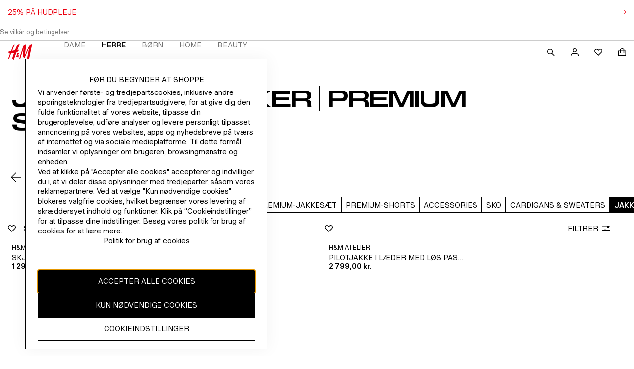

--- FILE ---
content_type: text/css; charset=UTF-8
request_url: https://www2.hm.com/northstar-product-listing/_next/static/css/d8bc25e6bd0ca43f.css
body_size: 153
content:
.d50f04{margin:0}.e60476{border-top:1px solid var(--base-background-row-alternate)}.cfa206{display:flex;justify-content:space-between;align-items:center;margin:var(--fds-spacing-200-px)}.cfa206.e60476{min-height:48px;margin-bottom:var(--fds-spacing-25-px)}.d5f1e2{margin:var(--fds-spacing-300-px) auto var(--fds-spacing-1200-px);display:flex}.b36d28{display:flex;flex-direction:column}.b36d28.eebf57{margin-bottom:calc(var(--fds-spacing-300-px) + var(--fds-spacing-1200-px))}.ce5358{overflow:hidden;transition:all .5s ease}.ce5358 article{margin-bottom:var(--fds-spacing-200-px)}

--- FILE ---
content_type: application/javascript
request_url: https://www2.hm.com/0CFAurxiS/ZF2dI2vG/w/7wu3w8OhawfaccON7J/QjNEdkQB/P2lC/L3JoZREB
body_size: 168410
content:
(function(){if(typeof Array.prototype.entries!=='function'){Object.defineProperty(Array.prototype,'entries',{value:function(){var index=0;const array=this;return {next:function(){if(index<array.length){return {value:[index,array[index++]],done:false};}else{return {done:true};}},[Symbol.iterator]:function(){return this;}};},writable:true,configurable:true});}}());(function(){Fd();tnW();BNW();var CU=function(HN,HM){return HN/HM;};var mb=function(Gc){var DM=0;for(var jj=0;jj<Gc["length"];jj++){DM=DM+Gc["charCodeAt"](jj);}return DM;};var MJ=function(jN){if(jN==null)return -1;try{var BX=0;for(var Eh=0;Eh<jN["length"];Eh++){var Bj=jN["charCodeAt"](Eh);if(Bj<128){BX=BX+Bj;}}return BX;}catch(kb){return -2;}};var sM=function zn(X3,M9){'use strict';var t9=zn;switch(X3){case ZC:{var Qh=function(hb,AL){hn.push(P7);if(Sn(WM)){for(var P9=IL;R5(P9,fL);++P9){if(R5(P9,E7)||YJ(P9,dN)||YJ(P9,PX)||YJ(P9,ZP)){XH[P9]=vA(QL[KM]);}else{XH[P9]=WM[bX()[J9(IL)](mP,r9)];WM+=lv[S3(typeof kH()[n3(wJ)],'undefined')?kH()[n3(nM)](AN,H,r7,dA):kH()[n3(mP)](rP,s3,IE,Qn)][g7()[kM(wE)](NO,FJ,zX)](P9);}}}var lL=S3(typeof bX()[J9(j9)],nn('',[][[]]))?bX()[J9(kU)](xL,HC):bX()[J9(KM)].apply(null,[gh,q9]);for(var rb=IL;R5(rb,hb[bX()[J9(IL)](mP,r9)]);rb++){var mn=hb[YJ(typeof kX()[sh(KM)],'undefined')?kX()[sh(pn)](zA,VH,hU):kX()[sh(wP)](H3,Sn(Sn({})),SP)](rb);var z7=wL(f5(AL,TN),QL[RP]);AL*=QL[mP];AL&=QL[kU];AL+=Zq[kH()[n3(Fb)](Vj,RH,Sn(Sn({})),xL)]();AL&=QL[rP];var UA=XH[hb[kX()[sh(nH)](UE,t7,NL)](rb)];if(YJ(typeof mn[gH()[Zb(rP)](GE,ln,z3,V3,q3)],S3(typeof bX()[J9(qE)],nn('',[][[]]))?bX()[J9(nM)](H3,jE):bX()[J9(KM)].apply(null,[MU,D3]))){var fP=mn[gH()[Zb(rP)](GE,Sn(Sn([])),z3,V3,vE)](IL);if(U7(fP,E7)&&R5(fP,fL)){UA=XH[fP];}}if(U7(UA,QL[wP])){var lU=Wh(z7,WM[bX()[J9(IL)](mP,r9)]);UA+=lU;UA%=WM[bX()[J9(IL)].apply(null,[mP,r9])];mn=WM[UA];}lL+=mn;}var CA;return hn.pop(),CA=lL,CA;};var FE=function(wA){var IX=[0x428a2f98,0x71374491,0xb5c0fbcf,0xe9b5dba5,0x3956c25b,0x59f111f1,0x923f82a4,0xab1c5ed5,0xd807aa98,0x12835b01,0x243185be,0x550c7dc3,0x72be5d74,0x80deb1fe,0x9bdc06a7,0xc19bf174,0xe49b69c1,0xefbe4786,0x0fc19dc6,0x240ca1cc,0x2de92c6f,0x4a7484aa,0x5cb0a9dc,0x76f988da,0x983e5152,0xa831c66d,0xb00327c8,0xbf597fc7,0xc6e00bf3,0xd5a79147,0x06ca6351,0x14292967,0x27b70a85,0x2e1b2138,0x4d2c6dfc,0x53380d13,0x650a7354,0x766a0abb,0x81c2c92e,0x92722c85,0xa2bfe8a1,0xa81a664b,0xc24b8b70,0xc76c51a3,0xd192e819,0xd6990624,0xf40e3585,0x106aa070,0x19a4c116,0x1e376c08,0x2748774c,0x34b0bcb5,0x391c0cb3,0x4ed8aa4a,0x5b9cca4f,0x682e6ff3,0x748f82ee,0x78a5636f,0x84c87814,0x8cc70208,0x90befffa,0xa4506ceb,0xbef9a3f7,0xc67178f2];var D5=0x6a09e667;var MN=0xbb67ae85;var Jb=0x3c6ef372;var gn=0xa54ff53a;var Wn=0x510e527f;var XP=0x9b05688c;var QP=0x1f83d9ab;var DJ=0x5be0cd19;var cn=zj(wA);var nc=cn["length"]*8;cn+=lv["String"]["fromCharCode"](0x80);var ZE=cn["length"]/4+2;var C9=lv["Math"]["ceil"](ZE/16);var b7=new (lv["Array"])(C9);for(var xj=0;xj<C9;xj++){b7[xj]=new (lv["Array"])(16);for(var L9=0;L9<16;L9++){b7[xj][L9]=cn["charCodeAt"](xj*64+L9*4)<<24|cn["charCodeAt"](xj*64+L9*4+1)<<16|cn["charCodeAt"](xj*64+L9*4+2)<<8|cn["charCodeAt"](xj*64+L9*4+3)<<0;}}var B7=nc/lv["Math"]["pow"](2,32);b7[C9-1][14]=lv["Math"]["floor"](B7);b7[C9-1][15]=nc;for(var xP=0;xP<C9;xP++){var pH=new (lv["Array"])(64);var jL=D5;var Ub=MN;var AA=Jb;var Kj=gn;var lc=Wn;var A3=XP;var s7=QP;var H7=DJ;for(var U3=0;U3<64;U3++){var cX=void 0,m3=void 0,d9=void 0,M7=void 0,n7=void 0,PL=void 0;if(U3<16)pH[U3]=b7[xP][U3];else{cX=W7(pH[U3-15],7)^W7(pH[U3-15],18)^pH[U3-15]>>>3;m3=W7(pH[U3-2],17)^W7(pH[U3-2],19)^pH[U3-2]>>>10;pH[U3]=pH[U3-16]+cX+pH[U3-7]+m3;}m3=W7(lc,6)^W7(lc,11)^W7(lc,25);d9=lc&A3^~lc&s7;M7=H7+m3+d9+IX[U3]+pH[U3];cX=W7(jL,2)^W7(jL,13)^W7(jL,22);n7=jL&Ub^jL&AA^Ub&AA;PL=cX+n7;H7=s7;s7=A3;A3=lc;lc=Kj+M7>>>0;Kj=AA;AA=Ub;Ub=jL;jL=M7+PL>>>0;}D5=D5+jL;MN=MN+Ub;Jb=Jb+AA;gn=gn+Kj;Wn=Wn+lc;XP=XP+A3;QP=QP+s7;DJ=DJ+H7;}return [D5>>24&0xff,D5>>16&0xff,D5>>8&0xff,D5&0xff,MN>>24&0xff,MN>>16&0xff,MN>>8&0xff,MN&0xff,Jb>>24&0xff,Jb>>16&0xff,Jb>>8&0xff,Jb&0xff,gn>>24&0xff,gn>>16&0xff,gn>>8&0xff,gn&0xff,Wn>>24&0xff,Wn>>16&0xff,Wn>>8&0xff,Wn&0xff,XP>>24&0xff,XP>>16&0xff,XP>>8&0xff,XP&0xff,QP>>24&0xff,QP>>16&0xff,QP>>8&0xff,QP&0xff,DJ>>24&0xff,DJ>>16&0xff,DJ>>8&0xff,DJ&0xff];};var SN=function(){var bJ=mJ();var IP=-1;if(bJ["indexOf"]('Trident/7.0')>-1)IP=11;else if(bJ["indexOf"]('Trident/6.0')>-1)IP=10;else if(bJ["indexOf"]('Trident/5.0')>-1)IP=9;else IP=0;return IP>=9;};var Cb=function(){var r3=Lh();var qh=lv["Object"]["prototype"]["hasOwnProperty"].call(lv["Navigator"]["prototype"],'mediaDevices');var mE=lv["Object"]["prototype"]["hasOwnProperty"].call(lv["Navigator"]["prototype"],'serviceWorker');var Ch=! !lv["window"]["browser"];var zM=typeof lv["ServiceWorker"]==='function';var zb=typeof lv["ServiceWorkerContainer"]==='function';var vM=typeof lv["frames"]["ServiceWorkerRegistration"]==='function';var hJ=lv["window"]["location"]&&lv["window"]["location"]["protocol"]==='http:';var Hn=r3&&(!qh||!mE||!zM||!Ch||!zb||!vM)&&!hJ;return Hn;};var Lh=function(){var EU=mJ();var c3=/(iPhone|iPad).*AppleWebKit(?!.*(Version|CriOS))/i["test"](EU);var V9=lv["navigator"]["platform"]==='MacIntel'&&lv["navigator"]["maxTouchPoints"]>1&&/(Safari)/["test"](EU)&&!lv["window"]["MSStream"]&&typeof lv["navigator"]["standalone"]!=='undefined';return c3||V9;};var rH=function(Wj){var Sh=lv["Math"]["floor"](lv["Math"]["random"]()*100000+10000);var G9=lv["String"](Wj*Sh);var NP=0;var F5=[];var YM=G9["length"]>=18?true:false;while(F5["length"]<6){F5["push"](lv["parseInt"](G9["slice"](NP,NP+2),10));NP=YM?NP+3:NP+2;}var Tc=CJ(F5);return [Sh,Tc];};var db=function(O7){if(O7===null||O7===undefined){return 0;}var EA=function w7(Y9){return O7["toLowerCase"]()["includes"](Y9["toLowerCase"]());};var hX=0;(KE&&KE["fields"]||[])["some"](function(mM){var W9=mM["type"];var rM=mM["labels"];if(rM["some"](EA)){hX=CE[W9];if(mM["extensions"]&&mM["extensions"]["labels"]&&mM["extensions"]["labels"]["some"](function(vH){return O7["toLowerCase"]()["includes"](vH["toLowerCase"]());})){hX=CE[mM["extensions"]["type"]];}return true;}return false;});return hX;};var D9=function(t3){if(t3===undefined||t3==null){return false;}var d7=function xA(hH){return t3["toLowerCase"]()===hH["toLowerCase"]();};return JA["some"](d7);};var XM=function(KA){try{var En=new (lv["Set"])(lv["Object"]["values"](CE));return KA["split"](';')["some"](function(CP){var jh=CP["split"](',');var Q3=lv["Number"](jh[jh["length"]-1]);return En["has"](Q3);});}catch(OP){return false;}};var qP=function(qA){var Kh='';var Nb=0;if(qA==null||lv["document"]["activeElement"]==null){return cc(Xm,["elementFullId",Kh,"elementIdType",Nb]);}var K3=['id','name','for','placeholder','aria-label','aria-labelledby'];K3["forEach"](function(Gn){if(!qA["hasAttribute"](Gn)||Kh!==''&&Nb!==0){return;}var Vc=qA["getAttribute"](Gn);if(Kh===''&&(Vc!==null||Vc!==undefined)){Kh=Vc;}if(Nb===0){Nb=db(Vc);}});return cc(Xm,["elementFullId",Kh,"elementIdType",Nb]);};var R7=function(FN){var bE;if(FN==null){bE=lv["document"]["activeElement"];}else bE=FN;if(lv["document"]["activeElement"]==null)return -1;var Fh=bE["getAttribute"]('name');if(Fh==null){var lj=bE["getAttribute"]('id');if(lj==null)return -1;else return MJ(lj);}return MJ(Fh);};var IU=function(TH){var Pn=-1;var Fn=[];if(! !TH&&typeof TH==='string'&&TH["length"]>0){var D7=TH["split"](';');if(D7["length"]>1&&D7[D7["length"]-1]===''){D7["pop"]();}Pn=lv["Math"]["floor"](lv["Math"]["random"]()*D7["length"]);var hA=D7[Pn]["split"](',');for(var k3 in hA){if(!lv["isNaN"](hA[k3])&&!lv["isNaN"](lv["parseInt"](hA[k3],10))){Fn["push"](hA[k3]);}}}else{var Ab=lv["String"](xE(1,5));var DN='1';var k9=lv["String"](xE(20,70));var ZM=lv["String"](xE(100,300));var gj=lv["String"](xE(100,300));Fn=[Ab,DN,k9,ZM,gj];}return [Pn,Fn];};var vn=function(IJ,rX){var LU=typeof IJ==='string'&&IJ["length"]>0;var bP=!lv["isNaN"](rX)&&(lv["Number"](rX)===-1||Aj()<lv["Number"](rX));if(!(LU&&bP)){return false;}var LJ='^([a-fA-F0-9]{31,32})$';return IJ["search"](LJ)!==-1;};var E9=function(PP,Oh,bn){var SL;do{SL=Dh(UT,[PP,Oh]);}while(YJ(Wh(SL,bn),QL[wP]));return SL;};var TU=function(Xs){var Os=Lh(Xs);hn.push(Qw);var Cs=lv[kH()[n3(wJ)](Sn(Sn({})),hj,wE,k1)][g7()[kM(TN)](qL,AN,c2)][kX()[sh(j9)](w0,Vj,sL)].call(lv[S3(typeof bX()[J9(d0)],nn('',[][[]]))?bX()[J9(hw)].apply(null,[b8,BP]):bX()[J9(KM)](q9,C1)][g7()[kM(TN)](qL,zw,c2)],kX()[sh(k1)].call(null,wg,kU,zJ));var p2=lv[kH()[n3(wJ)].call(null,dw,hj,Sn([]),k1)][g7()[kM(TN)](qL,pS,c2)][kX()[sh(j9)](w0,vE,sL)].call(lv[bX()[J9(hw)](b8,BP)][S3(typeof g7()[kM(Us)],'undefined')?g7()[kM(TN)](qL,b8,c2):g7()[kM(z3)](ws,hg,CY)],kH()[n3(hw)].call(null,Sx,jw,SX,d0));var Ow=Sn(Sn(lv[S3(typeof KF()[FF(Fb)],nn('',[][[]]))?KF()[FF(rP)].apply(null,[Tl,kw,NX]):KF()[FF(kw)](Sn(Sn(IL)),IB,rf)][YJ(typeof kH()[n3(OF)],nn('',[][[]]))?kH()[n3(mP)](FB,Uf,AN,kU):kH()[n3(tS)].apply(null,[hD,DH,wP,tS])]));var Pf=YJ(typeof lv[kX()[sh(GK)].call(null,ZY,FB,HP)],bX()[J9(nM)].apply(null,[H3,rB]));var RX=YJ(typeof lv[g7()[kM(IE)](ON,wJ,OY)],bX()[J9(nM)](H3,rB));var Zl=YJ(typeof lv[KF()[FF(hw)].apply(null,[ln,j9,Xn])][Aw()[pB(nM)](UD,Lf,lw,v8)],bX()[J9(nM)].apply(null,[H3,rB]));var Cf=lv[KF()[FF(rP)](AN,kw,NX)][KF()[FF(tS)](l0,Tl,mj)]&&YJ(lv[YJ(typeof KF()[FF(TN)],nn([],[][[]]))?KF()[FF(kw)](jl,N4,PG):KF()[FF(rP)](Ef,kw,NX)][KF()[FF(tS)](vE,Tl,mj)][Aw()[pB(hg)](sG,TN,Pw,k0)],YJ(typeof kX()[sh(s2)],nn([],[][[]]))?kX()[sh(pn)].call(null,jx,pn,w4):kX()[sh(VH)].apply(null,[qx,D2,Zf]));var bw=Os&&(Sn(Cs)||Sn(p2)||Sn(Pf)||Sn(Ow)||Sn(RX)||Sn(Zl))&&Sn(Cf);var Tx;return hn.pop(),Tx=bw,Tx;};var ZF=function(cG){var mw;hn.push(OD);return mw=px()[kH()[n3(bD)](kU,GM,Ef,R1)](function L8(Bx){hn.push(nD);while(KM)switch(Bx[bX()[J9(FB)](dN,ll)]=Bx[YJ(typeof g7()[kM(dN)],nn('',[][[]]))?g7()[kM(z3)](GG,Sn(IL),sB):g7()[kM(D2)](AG,Fw,pf)]){case IL:if(If(kH()[n3(vE)].apply(null,[A4,q8,A4,Ef]),lv[gH()[Zb(Pw)].call(null,jl,I4,l0,LF,kD)])){Bx[g7()[kM(D2)].apply(null,[AG,Ff,pf])]=RP;break;}{var qD;return qD=Bx[gH()[Zb(wJ)](Ws,SX,wP,Ns,bD)](kH()[n3(PX)].call(null,bY,mX,Sn(IL),D2),null),hn.pop(),qD;}case RP:{var MY;return MY=Bx[gH()[Zb(wJ)].apply(null,[Ws,Sn({}),wP,Ns,Fw])](kH()[n3(PX)](pn,mX,VH,D2),lv[gH()[Zb(Pw)].call(null,jl,Sn(Sn(IL)),l0,LF,Pw)][kH()[n3(vE)](Sn(Sn([])),q8,H2,Ef)][gH()[Zb(kg)].call(null,AK,Zw,nH,BS,wP)](cG)),hn.pop(),MY;}case mP:case YJ(typeof Y0()[S0(mP)],nn([],[][[]]))?Y0()[S0(KM)](Tg,F1,nM,GB,Ml,gg):Y0()[S0(wJ)].apply(null,[Sn(Sn(KM)),L4,hD,IE,W8,mP]):{var rw;return rw=Bx[KF()[FF(lX)].apply(null,[Sn(IL),Sx,w1])](),hn.pop(),rw;}}hn.pop();},null,null,null,lv[kH()[n3(dN)].call(null,E7,OD,Sn(Sn({})),Cg)]),hn.pop(),mw;};var A2=function(){if(Sn([])){}else if(Sn({})){}else if(Sn(Sn(VO))){}else if(Sn(Sn([]))){return function vF(Bs){hn.push(E8);var g4=lv[bX()[J9(hg)](Zw,HP)](mJ());var qG=lv[bX()[J9(hg)](Zw,HP)](Bs[bX()[J9(tS)](kD,ML)]);var nK;return nK=mb(nn(g4,qG))[g7()[kM(r7)](lF,pS,bD)](),hn.pop(),nK;};}else{}};var mf=function(){hn.push(bF);try{var LG=hn.length;var Qx=Sn({});var IY=P2();var h8=vx()[Y0()[S0(lw)](j9,Fg,z3,Lf,X2,kw)](new (lv[gH()[Zb(Fb)](Uf,Sn(IL),wP,kG,tS)])(S3(typeof g7()[kM(PX)],nn('',[][[]]))?g7()[kM(I4)](FM,Sn(Sn([])),D2):g7()[kM(z3)].call(null,sS,M1,TG),Aw()[pB(l0)](vs,KM,tS,pF)),kX()[sh(b8)](Js,Zw,cb));var wB=P2();var Yf=WD(wB,IY);var A0;return A0=cc(Xm,[kH()[n3(IE)](Ew,TP,E2,AN),h8,YJ(typeof bX()[J9(E7)],nn([],[][[]]))?bX()[J9(KM)].call(null,BG,TF):bX()[J9(vE)](nw,ME),Yf]),hn.pop(),A0;}catch(nB){hn.splice(WD(LG,KM),Infinity,bF);var tg;return hn.pop(),tg={},tg;}hn.pop();};var vx=function(){hn.push(Q1);var xY=lv[kX()[sh(zX)].call(null,Es,Sn({}),p7)][bX()[J9(OY)](Ff,L1)]?lv[kX()[sh(zX)].call(null,Es,E2,p7)][bX()[J9(OY)](Ff,L1)]:vA(KM);var Ll=lv[kX()[sh(zX)](Es,Ks,p7)][YJ(typeof Y0()[S0(qE)],nn([],[][[]]))?Y0()[S0(KM)].call(null,k1,Nl,IL,Ew,Q0,tw):Y0()[S0(hx)].apply(null,[A4,F2,Sn(Sn(KM)),D2,zB,nM])]?lv[kX()[sh(zX)](Es,ln,p7)][Y0()[S0(hx)](ZP,F2,M1,F4,zB,nM)]:vA(KM);var X0=lv[gH()[Zb(Pw)](jl,Ew,l0,pY,D2)][bX()[J9(IE)](SX,wQ)]?lv[S3(typeof gH()[Zb(qE)],nn([],[][[]]))?gH()[Zb(Pw)].call(null,jl,Ks,l0,pY,V4):gH()[Zb(RP)](wx,Sn(Sn([])),rD,KY,TN)][bX()[J9(IE)](SX,wQ)]:vA(KM);var HK=lv[gH()[Zb(Pw)](jl,F8,l0,pY,KM)][g7()[kM(OF)](YL,V4,mP)]?lv[gH()[Zb(Pw)](jl,l0,l0,pY,Tl)][g7()[kM(OF)](YL,HB,mP)]():vA(KM);var Rs=lv[gH()[Zb(Pw)].apply(null,[jl,G4,l0,pY,GK])][bX()[J9(d0)](wJ,TE)]?lv[gH()[Zb(Pw)](jl,FB,l0,pY,KX)][bX()[J9(d0)].call(null,wJ,TE)]:vA(KM);var b0=vA(KM);var tX=[bX()[J9(kU)](xL,Y2),b0,bX()[J9(OF)](ln,t8),Dh(gC,[]),Dh(gq,[]),Dh(Vr,[]),Dh(bZ,[]),Dh(C,[]),Dh(mq,[]),xY,Ll,X0,HK,Rs];var RB;return RB=tX[Aw()[pB(mP)].call(null,vs,kU,kD,sf)](S3(typeof gH()[Zb(nH)],nn([],[][[]]))?gH()[Zb(kw)](jl,Sn(IL),KM,N4,c0):gH()[Zb(RP)](c4,Fb,gG,X1,rP)),hn.pop(),RB;};var AB=function(){hn.push(lK);var hf;return hf=Dh(pQ,[lv[S3(typeof KF()[FF(k1)],'undefined')?KF()[FF(rP)](Sn(Sn([])),kw,Eb):KF()[FF(kw)].apply(null,[ln,AF,VK])]]),hn.pop(),hf;};var PY=function(){var V1=[Uw,MK];hn.push(nw);var I8=cl(Ms);if(S3(I8,Sn(Np))){try{var RS=hn.length;var rG=Sn(Np);var RK=lv[YJ(typeof kX()[sh(E7)],'undefined')?kX()[sh(pn)].apply(null,[wf,Sn([]),nl]):kX()[sh(tf)].apply(null,[xf,s2,Px])](I8)[kH()[n3(wE)](rP,PD,hw,kU)](kX()[sh(C0)](zG,kg,W8));if(U7(RK[S3(typeof bX()[J9(Lf)],nn('',[][[]]))?bX()[J9(IL)].call(null,mP,vK):bX()[J9(KM)](W0,MD)],QL[Fb])){var U4=lv[g7()[kM(nM)](CY,Sn(Sn(IL)),F8)](RK[RP],nM);U4=lv[kX()[sh(lX)].call(null,nD,Sn(Sn({})),x9)](U4)?Uw:U4;V1[IL]=U4;}}catch(fB){hn.splice(WD(RS,KM),Infinity,nw);}}var f0;return hn.pop(),f0=V1,f0;};var cs=function(){var Ys=[vA(KM),vA(KM)];hn.push(MG);var nY=cl(BF);if(S3(nY,Sn(Np))){try{var x0=hn.length;var w2=Sn(Np);var fX=lv[kX()[sh(tf)](xf,tS,zg)](nY)[YJ(typeof kH()[n3(Ew)],'undefined')?kH()[n3(mP)](Sn(Sn(KM)),j9,pf,IL):kH()[n3(wE)].apply(null,[Fb,LK,wP,kU])](kX()[sh(C0)].call(null,zG,F8,fK));if(U7(fX[bX()[J9(IL)](mP,xl)],kU)){var Xg=lv[YJ(typeof g7()[kM(V4)],nn([],[][[]]))?g7()[kM(z3)](gf,qx,rx):g7()[kM(nM)].apply(null,[Y2,l0,F8])](fX[KM],nM);var WB=lv[g7()[kM(nM)](Y2,Sn(Sn([])),F8)](fX[mP],nM);Xg=lv[kX()[sh(lX)](nD,lw,cH)](Xg)?vA(KM):Xg;WB=lv[kX()[sh(lX)].apply(null,[nD,Lf,cH])](WB)?vA(KM):WB;Ys=[WB,Xg];}}catch(Jf){hn.splice(WD(x0,KM),Infinity,MG);}}var d8;return hn.pop(),d8=Ys,d8;};var UG=function(){hn.push(xF);var Bf=bX()[J9(kU)](xL,JS);var DY=cl(BF);if(DY){try{var Qg=hn.length;var Q4=Sn(Np);var kK=lv[kX()[sh(tf)](xf,s2,Y2)](DY)[kH()[n3(wE)](r1,mF,Sn(Sn(IL)),kU)](kX()[sh(C0)].apply(null,[zG,GK,jS]));Bf=kK[IL];}catch(Ex){hn.splice(WD(Qg,KM),Infinity,xF);}}var m2;return hn.pop(),m2=Bf,m2;};var jg=function(){var d1=cl(BF);hn.push(nM);if(d1){try{var A8=hn.length;var J2=Sn(Sn(VO));var U2=lv[kX()[sh(tf)](xf,RP,Vw)](d1)[kH()[n3(wE)](C0,nl,Ew,kU)](S3(typeof kX()[sh(M1)],nn('',[][[]]))?kX()[sh(C0)](zG,Sx,bl):kX()[sh(pn)](n0,Sn(Sn({})),x1));if(U7(U2[bX()[J9(IL)](mP,wG)],QL[kw])){var UB=lv[S3(typeof g7()[kM(Hl)],nn('',[][[]]))?g7()[kM(nM)].apply(null,[Df,Sn(Sn(KM)),F8]):g7()[kM(z3)].apply(null,[pG,vw,l8])](U2[kw],nM);var q0;return q0=lv[kX()[sh(lX)](nD,Fb,DP)](UB)||YJ(UB,vA(KM))?vA(KM):UB,hn.pop(),q0;}}catch(ks){hn.splice(WD(A8,KM),Infinity,nM);var HG;return hn.pop(),HG=vA(KM),HG;}}var dK;return hn.pop(),dK=vA(KM),dK;};var J0=function(){hn.push(ws);var mg=cl(BF);if(mg){try{var mS=hn.length;var gw=Sn(Sn(VO));var p4=lv[kX()[sh(tf)](xf,E7,AY)](mg)[S3(typeof kH()[n3(H2)],'undefined')?kH()[n3(wE)](Sn(KM),XS,NG,kU):kH()[n3(mP)](OY,gl,Sn({}),jY)](YJ(typeof kX()[sh(H2)],'undefined')?kX()[sh(pn)].apply(null,[Pw,qE,GK]):kX()[sh(C0)](zG,OF,bG));if(YJ(p4[bX()[J9(IL)](mP,QK)],TN)){var xG;return hn.pop(),xG=p4[QL[Lf]],xG;}}catch(K4){hn.splice(WD(mS,KM),Infinity,ws);var Q8;return hn.pop(),Q8=null,Q8;}}var hG;return hn.pop(),hG=null,hG;};var bs=function(DS,MF){hn.push(Mx);for(var I1=IL;R5(I1,MF[bX()[J9(IL)].call(null,mP,VY)]);I1++){var Vx=MF[I1];Vx[kX()[sh(M1)].apply(null,[Us,hw,Lc])]=Vx[kX()[sh(M1)].call(null,Us,ff,Lc)]||Sn(Np);Vx[kX()[sh(hx)](N1,bD,dP)]=Sn(Sn(Np));if(If(YJ(typeof gH()[Zb(pn)],nn(bX()[J9(kU)](xL,Nq),[][[]]))?gH()[Zb(RP)](Wl,dw,AS,dG,wE):gH()[Zb(IL)](zw,Sn([]),rP,qK,H2),Vx))Vx[YJ(typeof gH()[Zb(kg)],'undefined')?gH()[Zb(RP)].apply(null,[T4,q3,P1,U1,hg]):gH()[Zb(mP)].call(null,Jw,F4,TN,JD,RP)]=Sn(Sn(Np));lv[YJ(typeof kH()[n3(OF)],nn([],[][[]]))?kH()[n3(mP)](Sn([]),hY,mP,dD):kH()[n3(wJ)].apply(null,[wE,zL,pf,k1])][bX()[J9(wP)](KX,PU)](DS,xK(Vx[Y0()[S0(Pw)](cK,wJ,Sn([]),IL,YY,mP)]),Vx);}hn.pop();};var wF=function(Gl,EK,Hs){hn.push(Js);if(EK)bs(Gl[g7()[kM(TN)].apply(null,[w4,PX,c2])],EK);if(Hs)bs(Gl,Hs);lv[kH()[n3(wJ)].apply(null,[Sn(Sn(KM)),V3,Cg,k1])][bX()[J9(wP)](KX,wM)](Gl,g7()[kM(TN)].call(null,w4,Sn(Sn({})),c2),cc(Xm,[YJ(typeof gH()[Zb(hg)],'undefined')?gH()[Zb(RP)](TD,E7,lY,Y8,t7):gH()[Zb(mP)].apply(null,[Jw,wP,TN,BS,Ks]),Sn(Np)]));var f2;return hn.pop(),f2=Gl,f2;};var xK=function(cY){hn.push(Jl);var Zs=n2(cY,kH()[n3(hx)](zw,z8,s2,HS));var ES;return ES=IK(g7()[kM(Ew)].call(null,Z7,vE,Vj),UY(Zs))?Zs:lv[kH()[n3(nM)].apply(null,[kw,Cj,Sn(KM),dA])](Zs),hn.pop(),ES;};var n2=function(rs,qY){hn.push(NB);if(cS(g7()[kM(qE)](sZ,Sn(Sn({})),wP),UY(rs))||Sn(rs)){var cx;return hn.pop(),cx=rs,cx;}var Rf=rs[lv[Aw()[pB(IL)](IL,wP,pn,XN)][g7()[kM(c0)].call(null,x7,b8,GB)]];if(S3(T2(IL),Rf)){var Vs=Rf.call(rs,qY||g7()[kM(j9)].apply(null,[x3,PX,FB]));if(cS(g7()[kM(qE)](sZ,IL,wP),UY(Vs))){var f4;return hn.pop(),f4=Vs,f4;}throw new (lv[kX()[sh(wJ)](Yx,dw,pb)])(bX()[J9(Ff)](AN,vb));}var Y4;return Y4=(YJ(kH()[n3(hx)].call(null,wJ,UX,Sn(Sn(KM)),HS),qY)?lv[S3(typeof kH()[n3(Fb)],nn('',[][[]]))?kH()[n3(nM)].call(null,pS,qN,bY,dA):kH()[n3(mP)](d0,m0,dw,vg)]:lv[KF()[FF(qE)].call(null,jl,H8,gJ)])(rs),hn.pop(),Y4;};var Vl=function(fS){if(Sn(fS)){XF=QL[R1];jG=QL[t7];fs=Lf;NY=nH;s4=nH;Xw=nH;MB=nH;Dl=nH;YK=nH;}};var hS=function(){hn.push(C2);mK=bX()[J9(kU)](xL,xb);ww=IL;jK=IL;fY=IL;PF=bX()[J9(kU)].apply(null,[xL,xb]);vG=IL;MS=IL;LB=IL;m4=bX()[J9(kU)](xL,xb);XY=IL;z2=IL;jB=IL;M4=IL;hn.pop();R0=QL[wP];VF=IL;};var JB=function(){rF=IL;hn.push(qF);KB=bX()[J9(kU)](xL,Q1);gY={};ZS=bX()[J9(kU)].call(null,xL,Q1);P8=IL;hn.pop();mx=IL;};var Yg=function(j4,mB,b1){hn.push(lB);try{var JF=hn.length;var zl=Sn([]);var ps=IL;var G2=Sn({});if(S3(mB,KM)&&U7(jK,fs)){if(Sn(W1[YJ(typeof bX()[J9(tS)],nn('',[][[]]))?bX()[J9(KM)].call(null,ED,Ef):bX()[J9(V4)](hD,Gs)])){G2=Sn(Sn({}));W1[bX()[J9(V4)](hD,Gs)]=Sn(VO);}var j0;return j0=cc(Xm,[bX()[J9(jl)].call(null,pn,tG),ps,bX()[J9(Hl)](hU,c1),G2,S3(typeof kX()[sh(cK)],'undefined')?kX()[sh(pf)].apply(null,[ds,FB,R2]):kX()[sh(pn)](Dx,Sn(Sn({})),m1),ww]),hn.pop(),j0;}if(YJ(mB,KM)&&R5(ww,jG)||S3(mB,KM)&&R5(jK,fs)){var W2=j4?j4:lv[KF()[FF(rP)].apply(null,[ZP,kw,rj])][KF()[FF(zX)].call(null,jl,K1,AP)];var IS=vA(KM);var g1=vA(KM);if(W2&&W2[YJ(typeof g7()[kM(Zw)],nn('',[][[]]))?g7()[kM(z3)].apply(null,[qs,IE,lx]):g7()[kM(zw)](tn,Sn([]),kg)]&&W2[gH()[Zb(Us)].apply(null,[VH,wE,rP,Ag,bD])]){IS=lv[KF()[FF(kU)].call(null,c0,pn,LN)][YJ(typeof g7()[kM(t7)],nn('',[][[]]))?g7()[kM(z3)](Qw,qE,H2):g7()[kM(OY)].apply(null,[O1,qE,X1])](W2[g7()[kM(zw)].apply(null,[tn,Sn(Sn({})),kg])]);g1=lv[KF()[FF(kU)](Sn(Sn(IL)),pn,LN)][g7()[kM(OY)](O1,nH,X1)](W2[gH()[Zb(Us)].call(null,VH,Sn([]),rP,Ag,qx)]);}else if(W2&&W2[bX()[J9(E2)].apply(null,[ds,nP])]&&W2[bX()[J9(F8)](z3,ll)]){IS=lv[KF()[FF(kU)](t7,pn,LN)][S3(typeof g7()[kM(Fb)],nn([],[][[]]))?g7()[kM(OY)](O1,V4,X1):g7()[kM(z3)](Jg,c2,Pl)](W2[bX()[J9(E2)].call(null,ds,nP)]);g1=lv[KF()[FF(kU)].apply(null,[hg,pn,LN])][g7()[kM(OY)].call(null,O1,V4,X1)](W2[bX()[J9(F8)](z3,ll)]);}var gB=W2[S3(typeof g7()[kM(vE)],nn([],[][[]]))?g7()[kM(V4)](jf,Tl,W0):g7()[kM(z3)].apply(null,[Sw,F4,TD])];if(IK(gB,null))gB=W2[KF()[FF(A4)](GK,Es,OK)];var rY=R7(gB);ps=WD(P2(),b1);var z4=bX()[J9(kU)].call(null,xL,Nf)[Aw()[pB(rP)](SY,wP,jl,GG)](M4,PB()[ZG(TN)](As,ZD,mP,KM))[Aw()[pB(rP)].apply(null,[SY,wP,NG,GG])](mB,PB()[ZG(TN)].apply(null,[As,ZD,hx,KM]))[Aw()[pB(rP)].call(null,SY,wP,tf,GG)](ps,YJ(typeof PB()[ZG(nH)],nn(bX()[J9(kU)].call(null,xL,Nf),[][[]]))?PB()[ZG(nH)](AG,L4,tS,l2):PB()[ZG(TN)](As,ZD,bD,KM))[Aw()[pB(rP)].apply(null,[SY,wP,k1,GG])](IS,PB()[ZG(TN)](As,ZD,kU,KM))[Aw()[pB(rP)](SY,wP,Ks,GG)](g1);if(S3(mB,KM)){z4=bX()[J9(kU)](xL,Nf)[Aw()[pB(rP)](SY,wP,rP,GG)](z4,PB()[ZG(TN)](As,ZD,hD,KM))[Aw()[pB(rP)](SY,wP,bD,GG)](rY);var J1=cS(typeof W2[Y0()[S0(kg)](bD,B8,Sn(Sn(IL)),vw,Lg,rP)],S3(typeof KF()[FF(c0)],nn('',[][[]]))?KF()[FF(wP)](r7,Z2,T8):KF()[FF(kw)].apply(null,[Sn({}),HF,Ks]))?W2[Y0()[S0(kg)](zX,B8,F8,bY,Lg,rP)]:W2[kH()[n3(q3)].apply(null,[VH,WH,wE,H2])];if(cS(J1,null)&&S3(J1,KM))z4=bX()[J9(kU)](xL,Nf)[YJ(typeof Aw()[pB(KM)],'undefined')?Aw()[pB(z3)](C4,s2,C0,N2):Aw()[pB(rP)].apply(null,[SY,wP,k1,GG])](z4,PB()[ZG(TN)].call(null,As,ZD,Hl,KM))[S3(typeof Aw()[pB(mP)],nn(bX()[J9(kU)].apply(null,[xL,Nf]),[][[]]))?Aw()[pB(rP)](SY,wP,bD,GG):Aw()[pB(z3)](P0,ND,SX,EG)](J1);}if(cS(typeof W2[kX()[sh(AN)].call(null,IG,cK,T7)],YJ(typeof KF()[FF(Pw)],nn([],[][[]]))?KF()[FF(kw)].call(null,kD,FX,Df):KF()[FF(wP)].apply(null,[Ff,Z2,T8]))&&YJ(W2[kX()[sh(AN)](IG,d0,T7)],Sn([])))z4=bX()[J9(kU)].apply(null,[xL,Nf])[S3(typeof Aw()[pB(lw)],nn(bX()[J9(kU)].call(null,xL,Nf),[][[]]))?Aw()[pB(rP)].apply(null,[SY,wP,mP,GG]):Aw()[pB(z3)].apply(null,[lg,X4,pS,Kw])](z4,kH()[n3(H2)].apply(null,[tf,dS,nH,KX]));z4=bX()[J9(kU)](xL,Nf)[Aw()[pB(rP)](SY,wP,Lf,GG)](z4,gH()[Zb(kw)](jl,ff,KM,zs,D2));fY=nn(nn(nn(nn(nn(fY,M4),mB),ps),IS),g1);mK=nn(mK,z4);}if(YJ(mB,KM))ww++;else jK++;M4++;var HY;return HY=cc(Xm,[bX()[J9(jl)].apply(null,[pn,tG]),ps,bX()[J9(Hl)](hU,c1),G2,kX()[sh(pf)](ds,GK,R2),ww]),hn.pop(),HY;}catch(Kx){hn.splice(WD(JF,KM),Infinity,lB);}hn.pop();};var Rw=function(E4,Wg,FS){hn.push(G8);try{var xg=hn.length;var G1=Sn(Sn(VO));var XG=E4?E4:lv[KF()[FF(rP)](c0,kw,XE)][KF()[FF(zX)](zX,K1,Lb)];var Dw=QL[wP];var US=vA(KM);var k8=KM;var z0=Sn([]);if(U7(P8,XF)){if(Sn(W1[bX()[J9(V4)](hD,Kg)])){z0=Sn(VO);W1[bX()[J9(V4)].call(null,hD,Kg)]=Sn(VO);}var pK;return pK=cc(Xm,[bX()[J9(jl)].apply(null,[pn,GH]),Dw,bX()[J9(tf)].apply(null,[hg,mD]),US,bX()[J9(Hl)].apply(null,[hU,gN]),z0]),hn.pop(),pK;}if(R5(P8,XF)&&XG&&S3(XG[gH()[Zb(pS)].call(null,Ql,Sn(Sn({})),kw,U0,wP)],undefined)){US=XG[YJ(typeof gH()[Zb(Fb)],nn([],[][[]]))?gH()[Zb(RP)].call(null,sB,Sn([]),sx,CG,jl):gH()[Zb(pS)].apply(null,[Ql,hw,kw,U0,r1])];var I2=XG[YJ(typeof bX()[J9(Ef)],nn('',[][[]]))?bX()[J9(KM)](xw,rx):bX()[J9(C0)](tf,Ln)];var ms=XG[S3(typeof KF()[FF(AF)],'undefined')?KF()[FF(cK)](Ef,jl,GA):KF()[FF(kw)](Sn(Sn(IL)),ff,K2)]?KM:IL;var OG=XG[S3(typeof KF()[FF(I4)],nn([],[][[]]))?KF()[FF(q3)].call(null,mP,FB,v3):KF()[FF(kw)](X1,l1,VS)]?KM:IL;var Zg=XG[kH()[n3(AF)](c0,gL,l0,jl)]?KM:IL;var CF=XG[Y0()[S0(Lf)](H2,P4,kg,r7,Yw,wP)]?KM:QL[wP];var Fl=nn(nn(nn(YF(ms,TN),YF(OG,kU)),YF(Zg,RP)),CF);Dw=WD(P2(),FS);var dx=R7(null);var wS=IL;if(I2&&US){if(S3(I2,IL)&&S3(US,QL[wP])&&S3(I2,US))US=vA(QL[KM]);else US=S3(US,IL)?US:I2;}if(YJ(OG,IL)&&YJ(Zg,IL)&&YJ(CF,Zq[g7()[kM(nH)].call(null,T9,lw,TN)]())&&J8(US,E7)){if(YJ(Wg,mP)&&U7(US,E7)&&Hf(US,vD))US=vA(RP);else if(U7(US,Zw)&&Hf(US,tS))US=vA(mP);else if(U7(US,Il)&&Hf(US,m1))US=vA(kU);else US=vA(RP);}if(S3(dx,TS)){Nx=IL;TS=dx;}else Nx=nn(Nx,KM);var cF=mG(US);if(YJ(cF,IL)){var L0=bX()[J9(kU)](xL,NJ)[Aw()[pB(rP)](SY,wP,TN,W4)](P8,PB()[ZG(TN)].call(null,As,jE,H2,KM))[Aw()[pB(rP)](SY,wP,K1,W4)](Wg,YJ(typeof PB()[ZG(IL)],'undefined')?PB()[ZG(nH)](Af,dY,ln,Yx):PB()[ZG(TN)](As,jE,wE,KM))[Aw()[pB(rP)](SY,wP,FB,W4)](Dw,PB()[ZG(TN)].call(null,As,jE,RP,KM))[Aw()[pB(rP)].apply(null,[SY,wP,bD,W4])](US,PB()[ZG(TN)](As,jE,Ff,KM))[Aw()[pB(rP)](SY,wP,wJ,W4)](wS,PB()[ZG(TN)].call(null,As,jE,k1,KM))[Aw()[pB(rP)](SY,wP,wP,W4)](Fl,PB()[ZG(TN)](As,jE,PX,KM))[Aw()[pB(rP)](SY,wP,FJ,W4)](dx);if(S3(typeof XG[kX()[sh(AN)](IG,wE,VP)],KF()[FF(wP)].apply(null,[E7,Z2,gL]))&&YJ(XG[kX()[sh(AN)](IG,pS,VP)],Sn(Np)))L0=bX()[J9(kU)].apply(null,[xL,NJ])[Aw()[pB(rP)].apply(null,[SY,wP,TN,W4])](L0,bX()[J9(hD)](Tg,Cc));L0=bX()[J9(kU)].call(null,xL,NJ)[Aw()[pB(rP)](SY,wP,Us,W4)](L0,gH()[Zb(kw)].apply(null,[jl,c0,KM,Ng,pn]));ZS=nn(ZS,L0);mx=nn(nn(nn(nn(nn(nn(mx,P8),Wg),Dw),US),Fl),dx);}else k8=Zq[g7()[kM(nH)].call(null,T9,X1,TN)]();}if(k8&&XG&&XG[gH()[Zb(pS)].apply(null,[Ql,Sn(Sn({})),kw,U0,hD])]){P8++;}var Kf;return Kf=cc(Xm,[bX()[J9(jl)](pn,GH),Dw,S3(typeof bX()[J9(d0)],'undefined')?bX()[J9(tf)].call(null,hg,mD):bX()[J9(KM)](OF,fG),US,bX()[J9(Hl)](hU,gN),z0]),hn.pop(),Kf;}catch(B4){hn.splice(WD(xg,KM),Infinity,G8);}hn.pop();};var wY=function(x2,GX,S1,Cw,bg){hn.push(ql);try{var BK=hn.length;var Q2=Sn(Np);var bx=Sn(Sn(VO));var S8=IL;var Dg=kH()[n3(wP)](Vj,lG,wE,Ew);var Og=S1;var g0=Cw;if(YJ(GX,KM)&&R5(XY,Xw)||S3(GX,KM)&&R5(z2,MB)){var sw=x2?x2:lv[KF()[FF(rP)](ff,kw,OE)][KF()[FF(zX)].call(null,Sn(Sn({})),K1,jM)];var PK=vA(KM),Xx=vA(KM);if(sw&&sw[g7()[kM(zw)](Rb,bD,kg)]&&sw[gH()[Zb(Us)](VH,IL,rP,WY,Sx)]){PK=lv[KF()[FF(kU)].call(null,Sn({}),pn,f3)][g7()[kM(OY)].apply(null,[CK,G4,X1])](sw[g7()[kM(zw)].apply(null,[Rb,Sn({}),kg])]);Xx=lv[KF()[FF(kU)](PX,pn,f3)][g7()[kM(OY)](CK,Lf,X1)](sw[gH()[Zb(Us)](VH,cK,rP,WY,SX)]);}else if(sw&&sw[bX()[J9(E2)].apply(null,[ds,DP])]&&sw[bX()[J9(F8)](z3,OB)]){PK=lv[S3(typeof KF()[FF(l0)],nn('',[][[]]))?KF()[FF(kU)](ZP,pn,f3):KF()[FF(kw)](Lf,YB,n8)][g7()[kM(OY)].call(null,CK,ln,X1)](sw[bX()[J9(E2)](ds,DP)]);Xx=lv[KF()[FF(kU)].apply(null,[D2,pn,f3])][g7()[kM(OY)](CK,E7,X1)](sw[S3(typeof bX()[J9(Fb)],nn('',[][[]]))?bX()[J9(F8)].apply(null,[z3,OB]):bX()[J9(KM)](KX,cg)]);}else if(sw&&sw[Y0()[S0(R1)].call(null,tf,D0,R1,Ff,O4,kw)]&&YJ(QF(sw[YJ(typeof Y0()[S0(Us)],nn(bX()[J9(kU)](xL,r0),[][[]]))?Y0()[S0(KM)].call(null,lX,tF,A4,H2,KS,j1):Y0()[S0(R1)].apply(null,[vE,D0,pf,hg,O4,kw])]),g7()[kM(qE)](IF,wE,wP))){if(J8(sw[YJ(typeof Y0()[S0(TN)],nn([],[][[]]))?Y0()[S0(KM)].call(null,l0,VH,kg,Pw,MU,sY):Y0()[S0(R1)].call(null,M1,D0,kw,R1,O4,kw)][bX()[J9(IL)].call(null,mP,d4)],IL)){var qw=sw[Y0()[S0(R1)](Ew,D0,X1,AF,O4,kw)][IL];if(qw&&qw[g7()[kM(zw)].apply(null,[Rb,vw,kg])]&&qw[YJ(typeof gH()[Zb(KM)],nn([],[][[]]))?gH()[Zb(RP)](ZY,kU,k1,L1,rP):gH()[Zb(Us)].apply(null,[VH,Sn(Sn(KM)),rP,WY,dw])]){PK=lv[YJ(typeof KF()[FF(s2)],nn([],[][[]]))?KF()[FF(kw)].apply(null,[OY,Qw,ZB]):KF()[FF(kU)].apply(null,[mP,pn,f3])][YJ(typeof g7()[kM(F8)],'undefined')?g7()[kM(z3)].apply(null,[Xl,hw,vf]):g7()[kM(OY)].call(null,CK,K1,X1)](qw[g7()[kM(zw)](Rb,Zw,kg)]);Xx=lv[KF()[FF(kU)].call(null,Sn(Sn({})),pn,f3)][g7()[kM(OY)].apply(null,[CK,H2,X1])](qw[gH()[Zb(Us)].apply(null,[VH,Ew,rP,WY,IL])]);}else if(qw&&qw[bX()[J9(E2)].apply(null,[ds,DP])]&&qw[bX()[J9(F8)](z3,OB)]){PK=lv[KF()[FF(kU)].call(null,F4,pn,f3)][S3(typeof g7()[kM(t7)],'undefined')?g7()[kM(OY)](CK,PX,X1):g7()[kM(z3)](lG,r1,SB)](qw[bX()[J9(E2)](ds,DP)]);Xx=lv[YJ(typeof KF()[FF(Ew)],'undefined')?KF()[FF(kw)](K1,HD,S2):KF()[FF(kU)].call(null,l0,pn,f3)][g7()[kM(OY)](CK,Sn(IL),X1)](qw[bX()[J9(F8)].apply(null,[z3,OB])]);}Dg=g7()[kM(rP)](tB,wP,lw);}else{bx=Sn(Sn({}));}}if(Sn(bx)){S8=WD(P2(),bg);var Gx=bX()[J9(kU)](xL,r0)[Aw()[pB(rP)](SY,wP,M1,DK)](VF,PB()[ZG(TN)](As,OS,k1,KM))[Aw()[pB(rP)].apply(null,[SY,wP,Ew,DK])](GX,S3(typeof PB()[ZG(Fb)],nn(S3(typeof bX()[J9(mP)],'undefined')?bX()[J9(kU)](xL,r0):bX()[J9(KM)](v0,wX),[][[]]))?PB()[ZG(TN)].apply(null,[As,OS,Zw,KM]):PB()[ZG(nH)](JD,qF,nM,tw))[Aw()[pB(rP)](SY,wP,tS,DK)](S8,PB()[ZG(TN)](As,OS,I4,KM))[Aw()[pB(rP)](SY,wP,D2,DK)](PK,PB()[ZG(TN)].call(null,As,OS,tf,KM))[Aw()[pB(rP)](SY,wP,hx,DK)](Xx,PB()[ZG(TN)](As,OS,Lf,KM))[YJ(typeof Aw()[pB(t7)],nn(S3(typeof bX()[J9(kU)],nn('',[][[]]))?bX()[J9(kU)].call(null,xL,r0):bX()[J9(KM)](rl,nF),[][[]]))?Aw()[pB(z3)](Ps,l4,j9,B8):Aw()[pB(rP)](SY,wP,dN,DK)](Dg);if(cS(typeof sw[kX()[sh(AN)].apply(null,[IG,hD,l7])],KF()[FF(wP)](rP,Z2,NS))&&YJ(sw[kX()[sh(AN)](IG,Tl,l7)],Sn(Sn(VO))))Gx=bX()[J9(kU)].call(null,xL,r0)[Aw()[pB(rP)].call(null,SY,wP,AN,DK)](Gx,bX()[J9(hD)](Tg,fl));m4=bX()[J9(kU)].call(null,xL,r0)[S3(typeof Aw()[pB(kg)],nn(bX()[J9(kU)](xL,r0),[][[]]))?Aw()[pB(rP)].call(null,SY,wP,hg,DK):Aw()[pB(z3)](VD,wg,X1,Iw)](nn(m4,Gx),gH()[Zb(kw)](jl,KM,KM,Mf,AF));jB=nn(nn(nn(nn(nn(jB,VF),GX),S8),PK),Xx);if(YJ(GX,Zq[S3(typeof bX()[J9(wP)],nn('',[][[]]))?bX()[J9(qx)](dA,Z8):bX()[J9(KM)].apply(null,[s8,vw])]()))XY++;else z2++;VF++;Og=IL;g0=QL[wP];}}var QD;return QD=cc(Xm,[bX()[J9(jl)](pn,Zx),S8,KF()[FF(H2)].apply(null,[IE,Us,Qw]),Og,Y0()[S0(t7)].apply(null,[Sn([]),vg,Sn(Sn({})),NG,PD,qE]),g0,bX()[J9(HB)].apply(null,[K1,p0]),bx]),hn.pop(),QD;}catch(Hw){hn.splice(WD(BK,KM),Infinity,ql);}hn.pop();};var df=function(Of,YS,Ts){hn.push(I0);try{var F0=hn.length;var E1=Sn(Np);var m8=IL;var zf=Sn({});if(YJ(YS,KM)&&R5(vG,NY)||S3(YS,KM)&&R5(MS,s4)){var Vf=Of?Of:lv[KF()[FF(rP)].call(null,Sn([]),kw,T3)][KF()[FF(zX)](hD,K1,ZJ)];if(Vf&&S3(Vf[kH()[n3(ln)](Tl,ME,KM,SX)],kH()[n3(Vj)](zw,P0,Fw,lX))){zf=Sn(Sn([]));var V0=vA(QL[KM]);var CS=vA(KM);if(Vf&&Vf[g7()[kM(zw)](W3,b8,kg)]&&Vf[gH()[Zb(Us)](VH,kw,rP,Ss,pn)]){V0=lv[KF()[FF(kU)].call(null,GB,pn,sb)][g7()[kM(OY)](gL,Sn(Sn(IL)),X1)](Vf[g7()[kM(zw)].apply(null,[W3,KM,kg])]);CS=lv[KF()[FF(kU)](FB,pn,sb)][g7()[kM(OY)](gL,k1,X1)](Vf[YJ(typeof gH()[Zb(RP)],'undefined')?gH()[Zb(RP)](SK,qE,Lf,Sx,kU):gH()[Zb(Us)].call(null,VH,Sn(Sn({})),rP,Ss,kw)]);}else if(Vf&&Vf[bX()[J9(E2)].call(null,ds,X7)]&&Vf[bX()[J9(F8)](z3,tF)]){V0=lv[KF()[FF(kU)].apply(null,[wJ,pn,sb])][YJ(typeof g7()[kM(lX)],nn([],[][[]]))?g7()[kM(z3)].apply(null,[A1,mP,H1]):g7()[kM(OY)](gL,bY,X1)](Vf[bX()[J9(E2)](ds,X7)]);CS=lv[S3(typeof KF()[FF(Ew)],'undefined')?KF()[FF(kU)].call(null,k1,pn,sb):KF()[FF(kw)].apply(null,[Sn([]),r8,Rg])][g7()[kM(OY)].apply(null,[gL,d0,X1])](Vf[bX()[J9(F8)].apply(null,[z3,tF])]);}m8=WD(P2(),Ts);var qB=(YJ(typeof bX()[J9(V4)],nn([],[][[]]))?bX()[J9(KM)](B0,Kl):bX()[J9(kU)](xL,Xz))[Aw()[pB(rP)].apply(null,[SY,wP,ZP,JS])](R0,PB()[ZG(TN)](As,bS,pn,KM))[Aw()[pB(rP)](SY,wP,H2,JS)](YS,PB()[ZG(TN)](As,bS,zw,KM))[Aw()[pB(rP)].call(null,SY,wP,lw,JS)](m8,PB()[ZG(TN)].apply(null,[As,bS,b8,KM]))[YJ(typeof Aw()[pB(RP)],'undefined')?Aw()[pB(z3)](dN,WY,jl,FY):Aw()[pB(rP)].apply(null,[SY,wP,kw,JS])](V0,PB()[ZG(TN)].apply(null,[As,bS,E7,KM]))[Aw()[pB(rP)].call(null,SY,wP,KX,JS)](CS);if(S3(typeof Vf[YJ(typeof kX()[sh(I4)],'undefined')?kX()[sh(pn)](KG,Sn(Sn({})),lS):kX()[sh(AN)].call(null,IG,FJ,gP)],KF()[FF(wP)](j9,Z2,Sc))&&YJ(Vf[kX()[sh(AN)](IG,zX,gP)],Sn(Sn(VO))))qB=bX()[J9(kU)](xL,Xz)[Aw()[pB(rP)](SY,wP,c2,JS)](qB,bX()[J9(hD)](Tg,SJ));LB=nn(nn(nn(nn(nn(LB,R0),YS),m8),V0),CS);PF=bX()[J9(kU)](xL,Xz)[Aw()[pB(rP)](SY,wP,tS,JS)](nn(PF,qB),S3(typeof gH()[Zb(hx)],nn(YJ(typeof bX()[J9(mP)],nn('',[][[]]))?bX()[J9(KM)].call(null,dB,Gs):bX()[J9(kU)](xL,Xz),[][[]]))?gH()[Zb(kw)](jl,l0,KM,Y1,dN):gH()[Zb(RP)].apply(null,[BS,mP,ln,Tw,GK]));if(YJ(YS,KM))vG++;else MS++;}}if(YJ(YS,KM))vG++;else MS++;R0++;var NF;return NF=cc(Xm,[bX()[J9(jl)](pn,Rh),m8,PB()[ZG(hg)](S4,jw,F4,RP),zf]),hn.pop(),NF;}catch(D4){hn.splice(WD(F0,KM),Infinity,I0);}hn.pop();};var L2=function(PS,DX,nx){hn.push(Us);try{var hK=hn.length;var Bl=Sn({});var wl=IL;var sK=Sn([]);if(U7(rF,Dl)){if(Sn(W1[YJ(typeof bX()[J9(c0)],nn([],[][[]]))?bX()[J9(KM)](WS,N0):bX()[J9(V4)].call(null,hD,sl)])){sK=Sn(VO);W1[bX()[J9(V4)].apply(null,[hD,sl])]=Sn(Sn([]));}var Sg;return Sg=cc(Xm,[bX()[J9(jl)].call(null,pn,cf),wl,bX()[J9(Hl)](hU,sG),sK]),hn.pop(),Sg;}var pw=PS?PS:lv[KF()[FF(rP)].apply(null,[Sn(Sn([])),kw,dG])][KF()[FF(zX)](vw,K1,lG)];var XK=pw[g7()[kM(V4)](nf,F4,W0)];if(IK(XK,null))XK=pw[KF()[FF(A4)].call(null,s2,Es,C1)];var g2=D9(XK[bX()[J9(Us)](nM,Lg)]);var JY=S3(Fx[S3(typeof Y0()[S0(j9)],nn([],[][[]]))?Y0()[S0(Us)].apply(null,[Ew,RP,IE,GK,HS,kw]):Y0()[S0(KM)](pn,x1,Vj,OF,LS,qg)](PS&&PS[bX()[J9(Us)](nM,Lg)]),vA(KM));if(Sn(g2)&&Sn(JY)){var GS;return GS=cc(Xm,[bX()[J9(jl)](pn,cf),wl,bX()[J9(Hl)].call(null,hU,sG),sK]),hn.pop(),GS;}var vB=R7(XK);var Z4=bX()[J9(kU)](xL,SF);var gX=bX()[J9(kU)](xL,SF);var Rl=bX()[J9(kU)].apply(null,[xL,SF]);var Ux=bX()[J9(kU)](xL,SF);if(YJ(DX,rP)){Z4=pw[KF()[FF(AF)].call(null,Lf,wG,AF)];gX=pw[kH()[n3(Ff)](K1,Ox,Sn(IL),HB)];Rl=pw[Y0()[S0(pS)](hg,bD,Sn(Sn(IL)),H2,s8,wP)];Ux=pw[S3(typeof kX()[sh(KM)],'undefined')?kX()[sh(X1)].apply(null,[lw,FB,kx]):kX()[sh(pn)](ZK,Sn(Sn(IL)),Tf)];}wl=WD(P2(),nx);var Rx=bX()[J9(kU)].apply(null,[xL,SF])[Aw()[pB(rP)].call(null,SY,wP,FJ,fL)](rF,YJ(typeof PB()[ZG(Us)],nn(bX()[J9(kU)].call(null,xL,SF),[][[]]))?PB()[ZG(nH)].call(null,B1,jf,ln,Cg):PB()[ZG(TN)](As,jl,wJ,KM))[S3(typeof Aw()[pB(kw)],nn(bX()[J9(kU)](xL,SF),[][[]]))?Aw()[pB(rP)].call(null,SY,wP,Ks,fL):Aw()[pB(z3)](ng,Eg,Cg,tl)](DX,PB()[ZG(TN)](As,jl,hw,KM))[Aw()[pB(rP)](SY,wP,pf,fL)](Z4,PB()[ZG(TN)](As,jl,zX,KM))[S3(typeof Aw()[pB(nH)],nn(bX()[J9(kU)](xL,SF),[][[]]))?Aw()[pB(rP)].call(null,SY,wP,Fw,fL):Aw()[pB(z3)](Ol,f1,GK,gF)](gX,PB()[ZG(TN)](As,jl,z3,KM))[S3(typeof Aw()[pB(rP)],nn([],[][[]]))?Aw()[pB(rP)](SY,wP,Zw,fL):Aw()[pB(z3)].call(null,M0,El,RP,Xl)](Rl,PB()[ZG(TN)].apply(null,[As,jl,SX,KM]))[S3(typeof Aw()[pB(lw)],'undefined')?Aw()[pB(rP)].call(null,SY,wP,G4,fL):Aw()[pB(z3)].call(null,Qw,xF,kg,gf)](Ux,S3(typeof PB()[ZG(kw)],nn([],[][[]]))?PB()[ZG(TN)].apply(null,[As,jl,kg,KM]):PB()[ZG(nH)].call(null,bf,O4,dN,f8))[Aw()[pB(rP)].apply(null,[SY,wP,cK,fL])](wl,S3(typeof PB()[ZG(hg)],nn([],[][[]]))?PB()[ZG(TN)].apply(null,[As,jl,ZP,KM]):PB()[ZG(nH)](KK,SS,dN,bG))[YJ(typeof Aw()[pB(IL)],'undefined')?Aw()[pB(z3)](C8,lx,hx,F2):Aw()[pB(rP)](SY,wP,vE,fL)](vB);KB=bX()[J9(kU)].apply(null,[xL,SF])[Aw()[pB(rP)].call(null,SY,wP,wJ,fL)](nn(KB,Rx),gH()[Zb(kw)](jl,pS,KM,KX,D2));rF++;var sg;return sg=cc(Xm,[bX()[J9(jl)].call(null,pn,cf),wl,bX()[J9(Hl)](hU,sG),sK]),hn.pop(),sg;}catch(WF){hn.splice(WD(hK,KM),Infinity,Us);}hn.pop();};var gx=function(rK,kf){hn.push(SG);try{var sF=hn.length;var gK=Sn({});var Mg=Zq[S3(typeof g7()[kM(nH)],'undefined')?g7()[kM(nH)](qS,pn,TN):g7()[kM(z3)](Sl,c2,Al)]();var zY=Sn(Sn(VO));if(U7(lv[kH()[n3(wJ)](ff,Vh,Sn(Sn({})),k1)][S3(typeof KF()[FF(Ks)],nn('',[][[]]))?KF()[FF(FB)](E7,c4,D3):KF()[FF(kw)](z3,Gf,rf)](gY)[S3(typeof bX()[J9(hw)],nn('',[][[]]))?bX()[J9(IL)](mP,n1):bX()[J9(KM)](QK,EY)],YK)){var wK;return wK=cc(Xm,[bX()[J9(jl)](pn,V3),Mg,bX()[J9(Hl)].call(null,hU,Jg),zY]),hn.pop(),wK;}var rg=rK?rK:lv[KF()[FF(rP)](F4,kw,JN)][KF()[FF(zX)].apply(null,[Fw,K1,UX])];var Qs=rg[g7()[kM(V4)](w4,C0,W0)];if(IK(Qs,null))Qs=rg[KF()[FF(A4)].apply(null,[D2,Es,QG])];if(Qs[S3(typeof kH()[n3(hx)],nn([],[][[]]))?kH()[n3(Cg)].call(null,z3,EY,Sn(Sn([])),ln):kH()[n3(mP)].call(null,kg,E2,Sn(IL),Lx)]&&S3(Qs[S3(typeof kH()[n3(hw)],nn('',[][[]]))?kH()[n3(Cg)].call(null,qE,EY,l0,ln):kH()[n3(mP)](c2,Gs,TN,dw)][kX()[sh(F4)](KX,Sn(KM),UX)](),kH()[n3(c0)].apply(null,[Us,WH,hD,WK]))){var TY;return TY=cc(Xm,[YJ(typeof bX()[J9(Fb)],'undefined')?bX()[J9(KM)].call(null,TD,OB):bX()[J9(jl)](pn,V3),Mg,bX()[J9(Hl)](hU,Jg),zY]),hn.pop(),TY;}var Pg=qP(Qs);var j8=Pg[bX()[J9(vw)].call(null,JG,CD)];var Is=Pg[kX()[sh(FJ)].call(null,qg,Sn(Sn(KM)),wZ)];var QS=R7(Qs);var LY=IL;var QB=IL;var j2=IL;var fF=IL;if(S3(Is,RP)&&S3(Is,wJ)){LY=YJ(Qs[gH()[Zb(IL)].call(null,zw,pS,rP,sB,vw)],undefined)?IL:Qs[gH()[Zb(IL)](zw,wE,rP,sB,wE)][bX()[J9(IL)](mP,n1)];QB=xx(Qs[gH()[Zb(IL)].apply(null,[zw,qx,rP,sB,d0])]);j2=kl(Qs[gH()[Zb(IL)](zw,OY,rP,sB,TN)]);fF=tx(Qs[gH()[Zb(IL)](zw,V4,rP,sB,k1)]);}if(Is){if(Sn(Fs[Is])){Fs[Is]=j8;}else if(S3(Fs[Is],j8)){Is=CE[g7()[kM(pS)](VM,Sn(Sn([])),Fb)];}}Mg=WD(P2(),kf);if(Qs[gH()[Zb(IL)](zw,Sn({}),rP,sB,zX)]&&Qs[S3(typeof gH()[Zb(qE)],nn([],[][[]]))?gH()[Zb(IL)].apply(null,[zw,KX,rP,sB,G4]):gH()[Zb(RP)].apply(null,[Ml,Ew,pg,jF,Zw])][S3(typeof bX()[J9(zX)],nn([],[][[]]))?bX()[J9(IL)](mP,n1):bX()[J9(KM)].call(null,wX,bl)]){gY[j8]=cc(Xm,[g7()[kM(jl)].apply(null,[lS,c0,jl]),QS,kX()[sh(KX)](Vg,Sn(Sn(IL)),jE),j8,KF()[FF(ln)](ln,U8,N3),LY,kX()[sh(K1)](rx,A4,mY),QB,Aw()[pB(pn)](qf,z3,HB,hl),j2,KF()[FF(Vj)](HB,G4,p1),fF,bX()[J9(jl)].apply(null,[pn,V3]),Mg,PB()[ZG(M1)](Tg,Yl,hx,j9),Is]);}else{delete gY[j8];}var Ls;return Ls=cc(Xm,[bX()[J9(jl)](pn,V3),Mg,S3(typeof bX()[J9(cK)],'undefined')?bX()[J9(Hl)](hU,Jg):bX()[J9(KM)](Lw,Vj),zY]),hn.pop(),Ls;}catch(c8){hn.splice(WD(sF,KM),Infinity,SG);}hn.pop();};var cB=function(){return [mx,fY,jB,LB];};var O2=function(){return [P8,M4,VF,R0];};var tK=function(){hn.push(AN);var FK=lv[kH()[n3(wJ)].call(null,Sn(Sn(KM)),Z1,Ks,k1)][kX()[sh(I4)](k1,Sn(KM),q2)](gY)[g7()[kM(Hl)].apply(null,[JG,D2,dl])](function(EB,M2){return Dh.apply(this,[Nv,arguments]);},YJ(typeof bX()[J9(pn)],nn([],[][[]]))?bX()[J9(KM)].apply(null,[Ig,Z0]):bX()[J9(kU)].call(null,xL,zs));var ml;return hn.pop(),ml=[ZS,mK,m4,PF,KB,FK],ml;};var mG=function(k2){hn.push(Ix);var GF=lv[g7()[kM(hg)].call(null,TA,C0,j9)][kH()[n3(zw)](b8,lh,q3,cK)];if(IK(lv[g7()[kM(hg)].apply(null,[TA,F4,j9])][kH()[n3(zw)](Sn(KM),lh,C0,cK)],null)){var Hg;return hn.pop(),Hg=IL,Hg;}var ls=GF[S3(typeof g7()[kM(z3)],nn('',[][[]]))?g7()[kM(E2)](KU,r1,Il):g7()[kM(z3)](UF,Sn(IL),wX)](bX()[J9(Us)](nM,dc));var QY=IK(ls,null)?vA(QL[KM]):vl(ls);if(YJ(QY,QL[KM])&&J8(Nx,hg)&&YJ(k2,vA(RP))){var Wx;return hn.pop(),Wx=KM,Wx;}else{var t4;return hn.pop(),t4=IL,t4;}hn.pop();};var bB=function(dg){var Sf=Sn(Sn(VO));var kB=Uw;var Hx=MK;var UK=IL;var D8=KM;var B2=Dh(lz,[]);var q1=Sn({});hn.push(Ef);var GY=cl(Ms);if(dg||GY){var DF;return DF=cc(Xm,[KF()[FF(FB)](tf,c4,zD),PY(),bX()[J9(wJ)](A4,n4),GY||B2,kX()[sh(c2)](c2,OY,qn),Sf,Aw()[pB(lw)](kY,hx,G4,hF),q1]),hn.pop(),DF;}if(Dh(wr,[])){var N8=lv[KF()[FF(rP)].call(null,Tl,kw,fw)][g7()[kM(A4)].call(null,Dj,kD,NG)][g7()[kM(F8)](U0,Sn(Sn({})),qx)](nn(Ul,fx));var D1=lv[KF()[FF(rP)].call(null,hD,kw,fw)][g7()[kM(A4)](Dj,SX,NG)][S3(typeof g7()[kM(F4)],'undefined')?g7()[kM(F8)](U0,A4,qx):g7()[kM(z3)].call(null,x8,t7,EF)](nn(Ul,r4));var xB=lv[KF()[FF(rP)].apply(null,[kD,kw,fw])][g7()[kM(A4)](Dj,Sn(Sn(KM)),NG)][g7()[kM(F8)].call(null,U0,PX,qx)](nn(Ul,Qf));if(Sn(N8)&&Sn(D1)&&Sn(xB)){q1=Sn(Sn(Np));var fg;return fg=cc(Xm,[KF()[FF(FB)](Tg,c4,zD),[kB,Hx],bX()[J9(wJ)](A4,n4),B2,kX()[sh(c2)](c2,Sn(Sn(KM)),qn),Sf,S3(typeof Aw()[pB(Fb)],nn(bX()[J9(kU)].apply(null,[xL,BB]),[][[]]))?Aw()[pB(lw)].apply(null,[kY,hx,V4,hF]):Aw()[pB(z3)].call(null,ED,R2,OF,fL),q1]),hn.pop(),fg;}else{if(N8&&S3(N8[S3(typeof Y0()[S0(hg)],'undefined')?Y0()[S0(Us)](IE,RP,Sn(KM),Vj,Z2,kw):Y0()[S0(KM)](Sx,wg,FJ,Fw,tF,sG)](YJ(typeof kX()[sh(r1)],nn('',[][[]]))?kX()[sh(pn)].apply(null,[zs,kg,ZD]):kX()[sh(C0)].apply(null,[zG,pn,Jx])),vA(KM))&&Sn(lv[YJ(typeof kX()[sh(AN)],nn([],[][[]]))?kX()[sh(pn)](O0,GK,zK):kX()[sh(lX)].call(null,nD,F8,p7)](lv[YJ(typeof g7()[kM(Ef)],'undefined')?g7()[kM(z3)](Wf,Sn(Sn(KM)),lg):g7()[kM(nM)](N2,rP,F8)](N8[kH()[n3(wE)].apply(null,[Sn(Sn({})),sS,Pw,kU])](kX()[sh(C0)](zG,pn,Jx))[IL],nM)))&&Sn(lv[kX()[sh(lX)](nD,Sn([]),p7)](lv[S3(typeof g7()[kM(FB)],nn([],[][[]]))?g7()[kM(nM)](N2,OY,F8):g7()[kM(z3)].call(null,Tl,s2,Nw)](N8[kH()[n3(wE)](D2,sS,GK,kU)](kX()[sh(C0)](zG,Sn(Sn(IL)),Jx))[QL[KM]],nM)))){UK=lv[YJ(typeof g7()[kM(pf)],'undefined')?g7()[kM(z3)](N0,Ks,pf):g7()[kM(nM)].apply(null,[N2,TN,F8])](N8[kH()[n3(wE)](l0,sS,dN,kU)](YJ(typeof kX()[sh(Ff)],'undefined')?kX()[sh(pn)].call(null,R4,z3,gS):kX()[sh(C0)].call(null,zG,X1,Jx))[IL],nM);D8=lv[g7()[kM(nM)](N2,C0,F8)](N8[kH()[n3(wE)](TN,sS,Sn(KM),kU)](kX()[sh(C0)].apply(null,[zG,FB,Jx]))[KM],nM);}else{Sf=Sn(Sn([]));}if(D1&&S3(D1[S3(typeof Y0()[S0(qE)],nn([],[][[]]))?Y0()[S0(Us)](Sn(IL),RP,Ef,nM,Z2,kw):Y0()[S0(KM)](R1,c4,q3,HB,T1,Ds)](kX()[sh(C0)].apply(null,[zG,q3,Jx])),vA(KM))&&Sn(lv[kX()[sh(lX)].apply(null,[nD,Sn(IL),p7])](lv[g7()[kM(nM)](N2,ln,F8)](D1[S3(typeof kH()[n3(bD)],'undefined')?kH()[n3(wE)](hg,sS,Sn(KM),kU):kH()[n3(mP)].call(null,z3,zX,Sx,zx)](kX()[sh(C0)].call(null,zG,Sn({}),Jx))[IL],nM)))&&Sn(lv[kX()[sh(lX)](nD,Zw,p7)](lv[g7()[kM(nM)](N2,Sn(IL),F8)](D1[kH()[n3(wE)](E7,sS,PX,kU)](kX()[sh(C0)].call(null,zG,Sx,Jx))[KM],nM)))){kB=lv[g7()[kM(nM)](N2,hx,F8)](D1[kH()[n3(wE)](D2,sS,pS,kU)](S3(typeof kX()[sh(Vj)],'undefined')?kX()[sh(C0)](zG,A4,Jx):kX()[sh(pn)](Jg,rP,UE))[IL],nM);}else{Sf=Sn(Sn([]));}if(xB&&YJ(typeof xB,kH()[n3(hx)](Pw,Bg,t7,HS))){B2=xB;}else{Sf=Sn(Sn({}));B2=xB||B2;}}}else{UK=p8;D8=cw;kB=DG;Hx=RG;B2=hB;}if(Sn(Sf)){if(J8(P2(),YF(UK,xS))){q1=Sn(Sn(Np));var Ww;return Ww=cc(Xm,[KF()[FF(FB)](Sn(KM),c4,zD),[Uw,MK],YJ(typeof bX()[J9(l0)],nn('',[][[]]))?bX()[J9(KM)].call(null,kF,WG):bX()[J9(wJ)].call(null,A4,n4),Dh(lz,[]),kX()[sh(c2)](c2,wE,qn),Sf,Aw()[pB(lw)](kY,hx,Tg,hF),q1]),hn.pop(),Ww;}else{if(J8(P2(),WD(YF(UK,xS),CU(YF(YF(nM,D8),xS),dA)))){q1=Sn(Sn(Np));}var lf;return lf=cc(Xm,[KF()[FF(FB)](Zw,c4,zD),[kB,Hx],bX()[J9(wJ)].apply(null,[A4,n4]),B2,kX()[sh(c2)](c2,Sn(KM),qn),Sf,Aw()[pB(lw)](kY,hx,Ew,hF),q1]),hn.pop(),lf;}}var H0;return H0=cc(Xm,[KF()[FF(FB)](RP,c4,zD),[kB,Hx],bX()[J9(wJ)].apply(null,[A4,n4]),B2,YJ(typeof kX()[sh(R1)],'undefined')?kX()[sh(pn)].apply(null,[Cl,Sn(IL),VG]):kX()[sh(c2)](c2,RP,qn),Sf,Aw()[pB(lw)](kY,hx,dw,hF),q1]),hn.pop(),H0;};var dF=function(){hn.push(gs);var nS=J8(arguments[bX()[J9(IL)](mP,Zf)],IL)&&S3(arguments[IL],undefined)?arguments[IL]:Sn([]);ss=S3(typeof bX()[J9(zX)],nn('',[][[]]))?bX()[J9(kU)](xL,Rc):bX()[J9(KM)](zx,YX);v4=vA(KM);var hs=Dh(wr,[]);if(Sn(nS)){if(hs){lv[KF()[FF(rP)](wP,kw,sH)][g7()[kM(A4)](nh,z3,NG)][g7()[kM(tf)](Rn,k1,SX)](H4);lv[KF()[FF(rP)](bY,kw,sH)][g7()[kM(A4)](nh,H2,NG)][g7()[kM(tf)](Rn,bY,SX)](O8);}var tY;return hn.pop(),tY=Sn({}),tY;}var BY=UG();if(BY){if(vn(BY,kH()[n3(zX)].call(null,Sn(Sn(IL)),TB,Hl,RP))){ss=BY;v4=vA(KM);if(hs){var js=lv[YJ(typeof KF()[FF(AF)],nn('',[][[]]))?KF()[FF(kw)](zw,TK,J4):KF()[FF(rP)].call(null,Pw,kw,sH)][g7()[kM(A4)](nh,pf,NG)][g7()[kM(F8)].call(null,qJ,Sn(Sn({})),qx)](H4);var zF=lv[KF()[FF(rP)].call(null,R1,kw,sH)][g7()[kM(A4)](nh,pf,NG)][g7()[kM(F8)](qJ,hx,qx)](O8);if(S3(ss,js)||Sn(vn(js,zF))){lv[KF()[FF(rP)](NG,kw,sH)][S3(typeof g7()[kM(kD)],nn([],[][[]]))?g7()[kM(A4)](nh,jl,NG):g7()[kM(z3)].call(null,Bw,Sn(Sn({})),x4)][g7()[kM(C0)](HA,pn,U8)](H4,ss);lv[KF()[FF(rP)](qx,kw,sH)][S3(typeof g7()[kM(kg)],nn([],[][[]]))?g7()[kM(A4)].call(null,nh,vw,NG):g7()[kM(z3)](X8,b8,zS)][g7()[kM(C0)].call(null,HA,Sn(IL),U8)](O8,v4);}}}else if(hs){var q4=lv[KF()[FF(rP)].apply(null,[s2,kw,sH])][g7()[kM(A4)].apply(null,[nh,Sn({}),NG])][YJ(typeof g7()[kM(b8)],nn('',[][[]]))?g7()[kM(z3)](bK,hw,zK):g7()[kM(F8)](qJ,Sn(Sn({})),qx)](O8);if(q4&&YJ(q4,kH()[n3(zX)](c0,TB,SX,RP))){lv[KF()[FF(rP)](z3,kw,sH)][g7()[kM(A4)].apply(null,[nh,bY,NG])][g7()[kM(tf)](Rn,pn,SX)](H4);lv[KF()[FF(rP)].call(null,Sn({}),kw,sH)][g7()[kM(A4)].call(null,nh,VH,NG)][g7()[kM(tf)].call(null,Rn,Sn(IL),SX)](O8);ss=bX()[J9(kU)].call(null,xL,Rc);v4=vA(KM);}}}if(hs){ss=lv[KF()[FF(rP)].call(null,s2,kw,sH)][YJ(typeof g7()[kM(Ff)],nn('',[][[]]))?g7()[kM(z3)](DB,Sn({}),g8):g7()[kM(A4)].call(null,nh,ZP,NG)][g7()[kM(F8)](qJ,Sn([]),qx)](H4);v4=lv[KF()[FF(rP)].call(null,ZP,kw,sH)][S3(typeof g7()[kM(Zw)],nn([],[][[]]))?g7()[kM(A4)](nh,Sn({}),NG):g7()[kM(z3)](R8,hD,JK)][g7()[kM(F8)](qJ,hD,qx)](O8);if(Sn(vn(ss,v4))){lv[KF()[FF(rP)].apply(null,[b8,kw,sH])][YJ(typeof g7()[kM(Fb)],nn([],[][[]]))?g7()[kM(z3)].call(null,q3,Ks,Ug):g7()[kM(A4)](nh,Ef,NG)][g7()[kM(tf)].call(null,Rn,Ff,SX)](H4);lv[KF()[FF(rP)](Sn(KM),kw,sH)][YJ(typeof g7()[kM(Zw)],'undefined')?g7()[kM(z3)].apply(null,[b4,OF,rS]):g7()[kM(A4)](nh,zw,NG)][g7()[kM(tf)].call(null,Rn,k1,SX)](O8);ss=bX()[J9(kU)](xL,Rc);v4=vA(QL[KM]);}}var Gg;return hn.pop(),Gg=vn(ss,v4),Gg;};var ID=function(kS){hn.push(M8);if(kS[kX()[sh(j9)](w0,K1,MM)](Mw)){var xs=kS[Mw];if(Sn(xs)){hn.pop();return;}var CB=xs[kH()[n3(wE)].call(null,jl,XB,z3,kU)](kX()[sh(C0)](zG,A4,AD));if(U7(CB[bX()[J9(IL)].apply(null,[mP,OB])],RP)){ss=CB[QL[wP]];v4=CB[KM];if(Dh(wr,[])){try{var Cx=hn.length;var K0=Sn(Np);lv[S3(typeof KF()[FF(R1)],'undefined')?KF()[FF(rP)](Sn(IL),kw,P3):KF()[FF(kw)].apply(null,[lX,wP,IB])][g7()[kM(A4)].apply(null,[zh,jl,NG])][g7()[kM(C0)](VU,tf,U8)](H4,ss);lv[KF()[FF(rP)].call(null,nM,kw,P3)][g7()[kM(A4)].apply(null,[zh,TN,NG])][g7()[kM(C0)].apply(null,[VU,kw,U8])](O8,v4);}catch(nG){hn.splice(WD(Cx,KM),Infinity,M8);}}}}hn.pop();};var RF=function(K8,RY){var YG=k4;var G0=NK(RY);hn.push(C4);var vY=bX()[J9(kU)](xL,m0)[Aw()[pB(rP)](SY,wP,FJ,E0)](lv[g7()[kM(hg)](vc,Sn(KM),j9)][KF()[FF(tS)](k1,Tl,pD)][Aw()[pB(hg)].call(null,sG,TN,FJ,T0)],kH()[n3(V4)](Fw,VB,Sn(KM),dw))[Aw()[pB(rP)](SY,wP,Us,E0)](lv[g7()[kM(hg)].apply(null,[vc,Ff,j9])][KF()[FF(tS)].apply(null,[AF,Tl,pD])][bX()[J9(AN)].apply(null,[V2,RA])],kH()[n3(jl)](Sx,cL,k1,IE))[S3(typeof Aw()[pB(Us)],nn([],[][[]]))?Aw()[pB(rP)].call(null,SY,wP,r1,E0):Aw()[pB(z3)](Zx,V8,hw,Z1)](K8,KF()[FF(Ff)](k1,fG,Ax))[Aw()[pB(rP)].call(null,SY,wP,X1,E0)](YG);if(G0){vY+=g7()[kM(qx)].call(null,Z3,qx,ds)[Aw()[pB(rP)](SY,wP,G4,E0)](G0);}var vS=Xf();vS[kX()[sh(Tg)].call(null,JG,Tl,Qb)](g7()[kM(HB)].apply(null,[Wc,C0,r2]),vY,Sn(Sn(Np)));vS[YJ(typeof KF()[FF(GK)],nn('',[][[]]))?KF()[FF(kw)].call(null,IE,Gw,gG):KF()[FF(Cg)](pS,qE,C3)]=function(){hn.push(R2);J8(vS[Y0()[S0(GB)](nH,Tg,Sn(Sn(KM)),qx,j7,nM)],mP)&&gWO&&gWO(vS);hn.pop();};vS[KF()[FF(c0)].call(null,zX,zX,JX)]();hn.pop();};var hrO=function(zrO){hn.push(hvO);var mt=J8(arguments[S3(typeof bX()[J9(Vj)],nn('',[][[]]))?bX()[J9(IL)].apply(null,[mP,Z9]):bX()[J9(KM)].call(null,COO,rzO)],KM)&&S3(arguments[KM],undefined)?arguments[KM]:Sn([]);var SWO=J8(arguments[YJ(typeof bX()[J9(HB)],'undefined')?bX()[J9(KM)].apply(null,[cK,Vg]):bX()[J9(IL)](mP,Z9)],RP)&&S3(arguments[RP],undefined)?arguments[RP]:Sn([]);var S6O=new (lv[KF()[FF(zw)](Sn(Sn(KM)),M1,HL)])();if(mt){S6O[bX()[J9(X1)].apply(null,[Pw,XTO])](kX()[sh(ZP)](bD,HB,kL));}if(SWO){S6O[bX()[J9(X1)](Pw,XTO)](KF()[FF(V4)].apply(null,[t7,Jx,Dr]));}if(J8(S6O[S3(typeof bX()[J9(kg)],nn([],[][[]]))?bX()[J9(F4)](wE,O3):bX()[J9(KM)].call(null,lF,LD)],Zq[g7()[kM(nH)].apply(null,[Ln,Sn(IL),TN])]())){try{var gVO=hn.length;var ct=Sn({});RF(lv[bX()[J9(rP)].apply(null,[lX,mL])][g7()[kM(vw)].call(null,VN,Fw,nM)](S6O)[S3(typeof Aw()[pB(TN)],nn(bX()[J9(kU)].apply(null,[xL,HV]),[][[]]))?Aw()[pB(mP)](vs,kU,wE,tIO):Aw()[pB(z3)].call(null,ql,Vj,bY,qt)](PB()[ZG(TN)](As,j6O,Tg,KM)),zrO);}catch(PdO){hn.splice(WD(gVO,KM),Infinity,hvO);}}hn.pop();};var BkO=function(){return ss;};var NK=function(MkO){hn.push(CpO);var GD=null;try{var sdO=hn.length;var hR=Sn(Sn(VO));if(MkO){GD=J0();}if(Sn(GD)&&Dh(wr,[])){GD=lv[KF()[FF(rP)](Sn(Sn(KM)),kw,jJ)][g7()[kM(A4)](wU,nM,NG)][YJ(typeof g7()[kM(F8)],nn('',[][[]]))?g7()[kM(z3)](Ct,K1,WS):g7()[kM(F8)](rn,b8,qx)](nn(Ul,zkO));}}catch(QzO){hn.splice(WD(sdO,KM),Infinity,CpO);var nIO;return hn.pop(),nIO=null,nIO;}var skO;return hn.pop(),skO=GD,skO;};var tZO=function(UpO){hn.push(A1);var ddO=cc(Xm,[Aw()[pB(Fb)].call(null,GkO,hx,FB,C4),Dh(ZZ,[UpO]),kH()[n3(C0)](cK,QQO,lw,K1),UpO[gH()[Zb(Pw)].apply(null,[jl,hx,l0,MVO,kg])]&&UpO[gH()[Zb(Pw)](jl,Ks,l0,MVO,NG)][g7()[kM(r1)](OZO,ln,qg)]?UpO[S3(typeof gH()[Zb(E7)],nn([],[][[]]))?gH()[Zb(Pw)](jl,FB,l0,MVO,kU):gH()[Zb(RP)](S2,Pw,Ag,S4,pS)][YJ(typeof g7()[kM(Ew)],'undefined')?g7()[kM(z3)](U8,zw,IIO):g7()[kM(r1)](OZO,kg,qg)][bX()[J9(IL)].call(null,mP,kx)]:vA(KM),KF()[FF(E2)](Sn(Sn(KM)),dA,vIO),Dh(T,[UpO]),kH()[n3(hD)](Sn(Sn(KM)),gR,t7,Il),YJ(wpO(UpO[kH()[n3(qx)](tS,OA,tf,C0)]),g7()[kM(qE)](gG,kw,wP))?KM:IL,S3(typeof kH()[n3(E2)],nn('',[][[]]))?kH()[n3(E2)].apply(null,[FJ,sR,hD,ndO]):kH()[n3(mP)](Sn(Sn(KM)),ht,KX,IR),Dh(hV,[UpO]),KF()[FF(F8)](kU,Ks,rCO),Dh(tZ,[UpO])]);var UvO;return hn.pop(),UvO=ddO,UvO;};var xmO=function(QpO){hn.push(WZO);if(Sn(QpO)||Sn(QpO[gH()[Zb(E7)].call(null,VzO,Sn(Sn(KM)),M1,vR,K1)])){var bTO;return hn.pop(),bTO=[],bTO;}var vCO=QpO[gH()[Zb(E7)](VzO,NG,M1,vR,Tg)];var jt=Dh(pQ,[vCO]);var RIO=tZO(vCO);var s6O=tZO(lv[KF()[FF(rP)](wJ,kw,f7)]);var ZpO=RIO[KF()[FF(F8)](d0,Ks,bL)];var lWO=s6O[KF()[FF(F8)].call(null,Sn(Sn([])),Ks,bL)];var vdO=bX()[J9(kU)](xL,jn)[Aw()[pB(rP)](SY,wP,nM,vR)](RIO[Aw()[pB(Fb)].apply(null,[GkO,hx,Lf,Zx])],PB()[ZG(TN)](As,QdO,qE,KM))[Aw()[pB(rP)].apply(null,[SY,wP,Us,vR])](RIO[S3(typeof kH()[n3(Tg)],nn([],[][[]]))?kH()[n3(C0)](Ff,lh,vE,K1):kH()[n3(mP)](Cg,XS,wP,rB)],PB()[ZG(TN)].call(null,As,QdO,r1,KM))[Aw()[pB(rP)](SY,wP,TN,vR)](RIO[kH()[n3(hD)](tf,hj,Vj,Il)][g7()[kM(r7)](Y8,KM,bD)](),PB()[ZG(TN)].apply(null,[As,QdO,lw,KM]))[S3(typeof Aw()[pB(kU)],nn([],[][[]]))?Aw()[pB(rP)](SY,wP,Fb,vR):Aw()[pB(z3)].apply(null,[nw,P1,bD,ITO])](RIO[KF()[FF(E2)].call(null,c0,dA,Yj)],PB()[ZG(TN)](As,QdO,X1,KM))[Aw()[pB(rP)].apply(null,[SY,wP,GB,vR])](RIO[S3(typeof kH()[n3(tf)],nn([],[][[]]))?kH()[n3(E2)].call(null,IL,VpO,D2,ndO):kH()[n3(mP)].call(null,Ks,AN,FB,VvO)]);var lmO=bX()[J9(kU)].apply(null,[xL,jn])[Aw()[pB(rP)].call(null,SY,wP,qE,vR)](s6O[Aw()[pB(Fb)](GkO,hx,Ew,Zx)],PB()[ZG(TN)](As,QdO,KM,KM))[Aw()[pB(rP)](SY,wP,Us,vR)](s6O[kH()[n3(C0)](Sn(KM),lh,kU,K1)],PB()[ZG(TN)].apply(null,[As,QdO,vE,KM]))[S3(typeof Aw()[pB(pn)],nn([],[][[]]))?Aw()[pB(rP)](SY,wP,tS,vR):Aw()[pB(z3)](jw,tF,OF,EOO)](s6O[YJ(typeof kH()[n3(F8)],nn([],[][[]]))?kH()[n3(mP)](Sn(Sn(IL)),RdO,FB,fIO):kH()[n3(hD)](pf,hj,dw,Il)][g7()[kM(r7)](Y8,ZP,bD)](),PB()[ZG(TN)](As,QdO,qE,KM))[Aw()[pB(rP)](SY,wP,Cg,vR)](s6O[KF()[FF(E2)].call(null,tS,dA,Yj)],PB()[ZG(TN)].call(null,As,QdO,nM,KM))[Aw()[pB(rP)].apply(null,[SY,wP,r7,vR])](s6O[kH()[n3(E2)](Sn([]),VpO,kg,ndO)]);var vmO=ZpO[kX()[sh(Sx)].call(null,qs,C0,LM)];var Et=lWO[kX()[sh(Sx)](qs,M1,LM)];var Ht=ZpO[kX()[sh(Sx)](qs,H2,LM)];var MvO=lWO[kX()[sh(Sx)].apply(null,[qs,Sn(IL),LM])];var XdO=bX()[J9(kU)](xL,jn)[Aw()[pB(rP)].call(null,SY,wP,qE,vR)](Ht,bX()[J9(K1)](YdO,Z3))[YJ(typeof Aw()[pB(Zw)],nn([],[][[]]))?Aw()[pB(z3)].apply(null,[zR,ETO,l0,hdO]):Aw()[pB(rP)].call(null,SY,wP,pf,vR)](Et);var rmO=bX()[J9(kU)].apply(null,[xL,jn])[Aw()[pB(rP)].apply(null,[SY,wP,FB,vR])](vmO,kX()[sh(NG)].call(null,NG,C0,BG))[S3(typeof Aw()[pB(RP)],nn([],[][[]]))?Aw()[pB(rP)](SY,wP,ZP,vR):Aw()[pB(z3)](LOO,qZO,F4,Lg)](MvO);var mpO;return mpO=[cc(Xm,[KF()[FF(tf)].apply(null,[FJ,ZP,W3]),vdO]),cc(Xm,[KF()[FF(C0)](AN,q2,dJ),lmO]),cc(Xm,[YJ(typeof g7()[kM(ff)],nn([],[][[]]))?g7()[kM(z3)](lD,G4,SVO):g7()[kM(pf)].call(null,dM,lX,vD),XdO]),cc(Xm,[YJ(typeof bX()[J9(GB)],nn([],[][[]]))?bX()[J9(KM)](QrO,fVO):bX()[J9(c2)].call(null,OY,cWO),rmO]),cc(Xm,[YJ(typeof Aw()[pB(RP)],'undefined')?Aw()[pB(z3)](zzO,GG,s2,LkO):Aw()[pB(wE)](kkO,mP,ln,cvO),jt])],hn.pop(),mpO;};var qQO=function(kzO){return gkO(kzO)||Dh(tO,[kzO])||KIO(kzO)||Dh(NZ,[]);};var KIO=function(NvO,GQO){hn.push(lrO);if(Sn(NvO)){hn.pop();return;}if(YJ(typeof NvO,kH()[n3(hx)](rP,rpO,Sx,HS))){var vkO;return hn.pop(),vkO=Dh(hr,[NvO,GQO]),vkO;}var XVO=lv[kH()[n3(wJ)](nH,Bb,s2,k1)][YJ(typeof g7()[kM(k1)],nn([],[][[]]))?g7()[kM(z3)](Rg,hx,f1):g7()[kM(TN)].call(null,Hj,K1,c2)][S3(typeof g7()[kM(d0)],'undefined')?g7()[kM(r7)](HTO,Fb,bD):g7()[kM(z3)](jf,Sn({}),nf)].call(NvO)[YJ(typeof kX()[sh(G4)],nn([],[][[]]))?kX()[sh(pn)](KkO,Ks,Xt):kX()[sh(hw)](q2,E2,q9)](Zq[bX()[J9(nH)](OF,cE)](),vA(KM));if(YJ(XVO,kH()[n3(wJ)].call(null,Lf,Bb,X1,k1))&&NvO[kH()[n3(TN)](Ew,G8,c2,EkO)])XVO=NvO[S3(typeof kH()[n3(IE)],'undefined')?kH()[n3(TN)](kw,G8,F8,EkO):kH()[n3(mP)].apply(null,[Tg,tD,PX,H2])][gH()[Zb(kU)](XQO,zw,kU,TkO,qE)];if(YJ(XVO,S3(typeof bX()[J9(Vj)],nn('',[][[]]))?bX()[J9(ff)].call(null,qCO,Mx):bX()[J9(KM)](w1,ZR))||YJ(XVO,KF()[FF(zw)].apply(null,[Sn({}),M1,JIO]))){var FvO;return FvO=lv[bX()[J9(rP)].apply(null,[lX,YH])][g7()[kM(vw)](bkO,nH,nM)](NvO),hn.pop(),FvO;}if(YJ(XVO,kH()[n3(vw)](lX,KJ,SX,UE))||new (lv[gH()[Zb(Fb)](Uf,tS,wP,dIO,Pw)])(g7()[kM(AN)].apply(null,[nX,pS,Js]))[Y0()[S0(s2)](Fb,lw,Sx,Ks,LmO,kU)](XVO)){var UmO;return hn.pop(),UmO=Dh(hr,[NvO,GQO]),UmO;}hn.pop();};var gkO=function(NOO){hn.push(EZO);if(lv[bX()[J9(rP)].call(null,lX,xX)][kH()[n3(pf)](GB,gOO,PX,ff)](NOO)){var JpO;return hn.pop(),JpO=Dh(hr,[NOO]),JpO;}hn.pop();};var YVO=function(){hn.push(wg);try{var XWO=hn.length;var brO=Sn(Np);if(SN()||Cb()){var Yt;return hn.pop(),Yt=[],Yt;}var GVO=lv[YJ(typeof KF()[FF(D2)],'undefined')?KF()[FF(kw)](bD,Mx,xkO):KF()[FF(rP)](Us,kw,vc)][g7()[kM(hg)].apply(null,[KvO,Sn({}),j9])][kH()[n3(F8)].apply(null,[zw,bdO,R1,kg])](Y0()[S0(PX)](r7,zG,qx,PX,CWO,wP));GVO[gH()[Zb(Zw)](S4,tS,rP,l6O,k1)][kX()[sh(Fw)](HB,NG,qkO)]=YJ(typeof kH()[n3(d0)],'undefined')?kH()[n3(mP)](pf,OzO,GK,XTO):kH()[n3(AN)](bD,zdO,kU,ZP);lv[KF()[FF(rP)].apply(null,[s2,kw,vc])][S3(typeof g7()[kM(Hl)],'undefined')?g7()[kM(hg)](KvO,kU,j9):g7()[kM(z3)].apply(null,[wkO,Ks,VS])][Aw()[pB(Pw)](c4,kU,l0,BS)][S3(typeof bX()[J9(C0)],nn('',[][[]]))?bX()[J9(Tg)](qE,KvO):bX()[J9(KM)](OS,LK)](GVO);var wWO=GVO[gH()[Zb(E7)].apply(null,[VzO,IE,M1,zWO,tf])];var IzO=hOO(dq,[GVO]);var FkO=EQO(wWO);var SrO=hOO(xZ,[wWO]);GVO[kH()[n3(X1)].call(null,pn,dmO,ln,s2)]=PB()[ZG(qE)](zD,BS,Lf,TN);var QCO=xmO(GVO);GVO[bX()[J9(Cg)](fL,YZO)]();var lpO=[][Aw()[pB(rP)].apply(null,[SY,wP,E7,zWO])](qQO(IzO),[cc(Xm,[bX()[J9(ZP)](lIO,Gf),FkO]),cc(Xm,[g7()[kM(X1)](KS,Sn(IL),ff),SrO])],qQO(QCO),[cc(Xm,[g7()[kM(F4)](C1,F4,kU),bX()[J9(kU)](xL,n6O)])]);var ft;return hn.pop(),ft=lpO,ft;}catch(IkO){hn.splice(WD(XWO,KM),Infinity,wg);var TpO;return hn.pop(),TpO=[],TpO;}hn.pop();};var EQO=function(VkO){hn.push(OQO);if(VkO[kH()[n3(qx)](nM,tE,Sn(IL),C0)]&&J8(lv[S3(typeof kH()[n3(IE)],nn([],[][[]]))?kH()[n3(wJ)](Hl,G7,Pw,k1):kH()[n3(mP)](jl,w6O,A4,nkO)][KF()[FF(FB)](Sn(Sn(IL)),c4,Ol)](VkO[YJ(typeof kH()[n3(FB)],nn([],[][[]]))?kH()[n3(mP)](R1,Ff,kD,I4):kH()[n3(qx)](OY,tE,pf,C0)])[bX()[J9(IL)](mP,D6O)],IL)){var WOO=[];for(var RCO in VkO[YJ(typeof kH()[n3(Hl)],nn('',[][[]]))?kH()[n3(mP)].apply(null,[Sn(IL),lB,kD,M0]):kH()[n3(qx)].call(null,zX,tE,Sn({}),C0)]){if(lv[kH()[n3(wJ)].call(null,Sn(IL),G7,Ff,k1)][g7()[kM(TN)](R2,Ks,c2)][kX()[sh(j9)](w0,Sn(KM),BA)].call(VkO[kH()[n3(qx)].apply(null,[OY,tE,Sn([]),C0])],RCO)){WOO[kX()[sh(IL)](ndO,r7,jdO)](RCO);}}var zCO=ICO(FE(WOO[Aw()[pB(mP)](vs,kU,j9,UR)](PB()[ZG(TN)](As,bCO,qx,KM))));var mkO;return hn.pop(),mkO=zCO,mkO;}else{var xvO;return xvO=bX()[J9(Vj)](xf,XB),hn.pop(),xvO;}hn.pop();};var WWO=function(){hn.push(JG);var CvO=PB()[ZG(j9)].apply(null,[mdO,cVO,rP,z3]);try{var zOO=hn.length;var cdO=Sn({});var TdO=hOO(OI,[]);var ACO=bX()[J9(G4)](rx,QrO);if(lv[KF()[FF(rP)](GB,kw,XN)][kX()[sh(qCO)](wG,TN,VVO)]&&lv[KF()[FF(rP)].call(null,Fb,kw,XN)][S3(typeof kX()[sh(hg)],nn([],[][[]]))?kX()[sh(qCO)].apply(null,[wG,r1,VVO]):kX()[sh(pn)](lTO,pS,OR)][YJ(typeof kH()[n3(OF)],nn('',[][[]]))?kH()[n3(mP)].call(null,PX,bK,Sn(Sn(KM)),sOO):kH()[n3(F4)](r7,QR,Hl,pS)]){var YQO=lv[YJ(typeof KF()[FF(Pw)],'undefined')?KF()[FF(kw)].apply(null,[pn,Jl,DD]):KF()[FF(rP)](pn,kw,XN)][kX()[sh(qCO)](wG,GB,VVO)][S3(typeof kH()[n3(TN)],'undefined')?kH()[n3(F4)](Ks,QR,s2,pS):kH()[n3(mP)](Vj,kZO,D2,PG)];ACO=bX()[J9(kU)](xL,kF)[Aw()[pB(rP)].call(null,SY,wP,AN,sG)](YQO[KF()[FF(vw)](kg,kU,As)],PB()[ZG(TN)](As,B1,Tl,KM))[S3(typeof Aw()[pB(nH)],nn(bX()[J9(kU)].call(null,xL,kF),[][[]]))?Aw()[pB(rP)].call(null,SY,wP,OY,sG):Aw()[pB(z3)](rP,WY,Ks,st)](YQO[bX()[J9(Sx)](S4,SR)],PB()[ZG(TN)](As,B1,IE,KM))[Aw()[pB(rP)](SY,wP,Cg,sG)](YQO[bX()[J9(NG)].call(null,NG,NTO)]);}var sVO=bX()[J9(kU)](xL,kF)[Aw()[pB(rP)].call(null,SY,wP,GB,sG)](ACO,PB()[ZG(TN)].call(null,As,B1,pS,KM))[Aw()[pB(rP)](SY,wP,F8,sG)](TdO);var LIO;return hn.pop(),LIO=sVO,LIO;}catch(ROO){hn.splice(WD(zOO,KM),Infinity,JG);var rt;return hn.pop(),rt=CvO,rt;}hn.pop();};var tOO=function(){var vt=hOO(sV,[]);var IrO=hOO(WT,[]);var vVO=hOO(gO,[]);hn.push(SF);var VdO=bX()[J9(kU)].apply(null,[xL,sOO])[S3(typeof Aw()[pB(wP)],nn([],[][[]]))?Aw()[pB(rP)](SY,wP,I4,xrO):Aw()[pB(z3)](sR,gG,V4,cIO)](vt,PB()[ZG(TN)](As,zzO,Tg,KM))[Aw()[pB(rP)](SY,wP,V4,xrO)](IrO,PB()[ZG(TN)](As,zzO,ln,KM))[Aw()[pB(rP)](SY,wP,zX,xrO)](vVO);var wTO;return hn.pop(),wTO=VdO,wTO;};var ECO=function(){hn.push(dmO);var pdO=function(){return hOO.apply(this,[Fm,arguments]);};var XvO=function(){return hOO.apply(this,[Hd,arguments]);};var rkO=function hTO(){var CdO=[];hn.push(EY);for(var NR in lv[KF()[FF(rP)](Sn(IL),kw,Yj)][kH()[n3(qx)].apply(null,[hD,vP,zw,C0])][kH()[n3(KX)](Sn(Sn({})),H,ln,nM)]){if(lv[S3(typeof kH()[n3(R1)],'undefined')?kH()[n3(wJ)](r1,CH,Tg,k1):kH()[n3(mP)].call(null,k1,Ml,Sn(Sn([])),OD)][YJ(typeof g7()[kM(Fw)],nn('',[][[]]))?g7()[kM(z3)].apply(null,[PWO,V4,TOO]):g7()[kM(TN)].apply(null,[lE,Sn(Sn([])),c2])][kX()[sh(j9)].call(null,w0,s2,K7)].call(lv[KF()[FF(rP)](j9,kw,Yj)][kH()[n3(qx)].apply(null,[zX,vP,pS,C0])][YJ(typeof kH()[n3(Ks)],'undefined')?kH()[n3(mP)](d0,XOO,Sn(Sn(IL)),O1):kH()[n3(KX)].apply(null,[OF,H,vE,nM])],NR)){CdO[kX()[sh(IL)].apply(null,[ndO,F8,f6O])](NR);for(var wIO in lv[KF()[FF(rP)](X1,kw,Yj)][kH()[n3(qx)](ln,vP,Ef,C0)][S3(typeof kH()[n3(IE)],nn([],[][[]]))?kH()[n3(KX)](Sn(Sn(IL)),H,r1,nM):kH()[n3(mP)](E2,gF,Fb,DZO)][NR]){if(lv[kH()[n3(wJ)].apply(null,[Sn(IL),CH,Sn(KM),k1])][g7()[kM(TN)](lE,s2,c2)][kX()[sh(j9)](w0,Lf,K7)].call(lv[KF()[FF(rP)](K1,kw,Yj)][kH()[n3(qx)](Hl,vP,rP,C0)][kH()[n3(KX)](k1,H,Pw,nM)][NR],wIO)){CdO[kX()[sh(IL)](ndO,zX,f6O)](wIO);}}}}var mVO;return mVO=ICO(FE(lv[S3(typeof kX()[sh(dw)],nn([],[][[]]))?kX()[sh(ff)](gD,Hl,VX):kX()[sh(pn)](jmO,cK,lrO)][S3(typeof g7()[kM(HB)],nn('',[][[]]))?g7()[kM(c2)].apply(null,[cIO,FJ,Z2]):g7()[kM(z3)](Hl,hg,mR)](CdO))),hn.pop(),mVO;};if(Sn(Sn(lv[KF()[FF(rP)](r1,kw,EP)][kH()[n3(qx)](OY,YE,FJ,C0)]))&&Sn(Sn(lv[KF()[FF(rP)](dN,kw,EP)][S3(typeof kH()[n3(X1)],'undefined')?kH()[n3(qx)].apply(null,[OF,YE,d0,C0]):kH()[n3(mP)].call(null,Sn(KM),ZD,c0,CrO)][kH()[n3(KX)].apply(null,[Sn(Sn(KM)),dn,k1,nM])]))){if(Sn(Sn(lv[S3(typeof KF()[FF(Ew)],nn([],[][[]]))?KF()[FF(rP)].call(null,KX,kw,EP):KF()[FF(kw)].apply(null,[TN,CmO,tkO])][kH()[n3(qx)](Sn(KM),YE,hg,C0)][kH()[n3(KX)].call(null,TN,dn,vw,nM)][bX()[J9(bY)](N1,wQ)]))&&Sn(Sn(lv[KF()[FF(rP)](hg,kw,EP)][kH()[n3(qx)](hD,YE,d0,C0)][kH()[n3(KX)].apply(null,[Sn(Sn({})),dn,Sn([]),nM])][g7()[kM(K1)].apply(null,[FP,j9,l0])]))){if(YJ(typeof lv[KF()[FF(rP)](M1,kw,EP)][kH()[n3(qx)](pn,YE,Sn(Sn({})),C0)][kH()[n3(KX)](Sn(IL),dn,kU,nM)][bX()[J9(bY)](N1,wQ)],bX()[J9(nM)].apply(null,[H3,Jh]))&&YJ(typeof lv[YJ(typeof KF()[FF(qE)],'undefined')?KF()[FF(kw)](Sn([]),P4,kD):KF()[FF(rP)](hg,kw,EP)][kH()[n3(qx)](KX,YE,Sn(Sn(KM)),C0)][YJ(typeof kH()[n3(Fb)],'undefined')?kH()[n3(mP)](q3,VG,jl,qs):kH()[n3(KX)](qx,dn,Sn(Sn(IL)),nM)][bX()[J9(bY)](N1,wQ)],bX()[J9(nM)](H3,Jh))){var BWO=pdO()&&XvO()?rkO():kH()[n3(wP)](Sn(Sn({})),HP,hD,Ew);var BCO=BWO[YJ(typeof g7()[kM(wJ)],nn('',[][[]]))?g7()[kM(z3)](dY,GB,xdO):g7()[kM(r7)].apply(null,[NB,c2,bD])]();var lVO;return hn.pop(),lVO=BCO,lVO;}}}var GOO;return GOO=kH()[n3(zX)](Ks,Yc,Lf,RP),hn.pop(),GOO;};var fR=function(YIO){hn.push(jTO);try{var mZO=hn.length;var FOO=Sn([]);YIO();throw lv[KF()[FF(hg)](A4,z3,j6O)](qOO);}catch(Jt){hn.splice(WD(mZO,KM),Infinity,jTO);var HdO=Jt[gH()[Zb(kU)](XQO,wE,kU,Iw,wJ)],TVO=Jt[bX()[J9(M1)].apply(null,[V4,zdO])],hVO=Jt[YJ(typeof KF()[FF(F4)],nn('',[][[]]))?KF()[FF(kw)](Tg,Z1,tt):KF()[FF(AN)](z3,S4,WX)];var EVO;return EVO=cc(Xm,[kH()[n3(c2)](r1,Z1,M1,Es),hVO[kH()[n3(wE)].apply(null,[Cg,RWO,vw,kU])](kH()[n3(K1)](vw,O4,Sn({}),qCO))[bX()[J9(IL)].call(null,mP,ppO)],YJ(typeof gH()[Zb(wE)],nn([],[][[]]))?gH()[Zb(RP)].call(null,zg,R1,CWO,bkO,H2):gH()[Zb(kU)].apply(null,[XQO,R1,kU,Iw,Ff]),HdO,bX()[J9(M1)](V4,zdO),TVO]),hn.pop(),EVO;}hn.pop();};var OIO=function(){var LdO;hn.push(kOO);try{var OkO=hn.length;var lCO=Sn(Np);LdO=If(kH()[n3(Tl)].apply(null,[Cg,bM,I4,M0]),lv[KF()[FF(rP)].call(null,qx,kw,w3)]);LdO=Dh(UT,[LdO?QL[GB]:QL[pS],LdO?QL[E7]:QL[s2]]);}catch(GZO){hn.splice(WD(OkO,KM),Infinity,kOO);LdO=bX()[J9(wJ)](A4,VN);}var UIO;return UIO=LdO[g7()[kM(r7)].call(null,npO,zX,bD)](),hn.pop(),UIO;};var nWO=function(){hn.push(vIO);var CZO;try{var RmO=hn.length;var DTO=Sn(Np);CZO=Sn(Sn(lv[KF()[FF(rP)].call(null,Sn(Sn({})),kw,c7)][YJ(typeof g7()[kM(s2)],'undefined')?g7()[kM(z3)](w4,Sn(Sn(KM)),Lg):g7()[kM(Tg)](dU,GK,dA)]))&&YJ(lv[YJ(typeof KF()[FF(b8)],'undefined')?KF()[FF(kw)].apply(null,[t7,FdO,EmO]):KF()[FF(rP)](H2,kw,c7)][g7()[kM(Tg)].call(null,dU,Sn([]),dA)][kX()[sh(IG)].apply(null,[Ew,FB,BH])],kX()[sh(sl)](sl,z3,OR));CZO=CZO?YF(QL[nM],Dh(UT,[KM,SX])):E9(QL[KM],QL[Zw],QL[nM]);}catch(kdO){hn.splice(WD(RmO,KM),Infinity,vIO);CZO=YJ(typeof bX()[J9(kD)],nn([],[][[]]))?bX()[J9(KM)].call(null,kg,jf):bX()[J9(wJ)](A4,tr);}var MmO;return MmO=CZO[g7()[kM(r7)].apply(null,[gTO,dN,bD])](),hn.pop(),MmO;};var AkO=function(){hn.push(wX);var EvO;try{var PQO=hn.length;var nTO=Sn(Np);EvO=Sn(Sn(lv[KF()[FF(rP)](Sn(Sn({})),kw,L7)][S3(typeof KF()[FF(k1)],nn('',[][[]]))?KF()[FF(KX)](Lf,k1,dh):KF()[FF(kw)].call(null,Sn(Sn({})),SdO,nrO)]))||Sn(Sn(lv[KF()[FF(rP)](I4,kw,L7)][kX()[sh(Il)](kU,Fb,lT)]))||Sn(Sn(lv[KF()[FF(rP)](Fb,kw,L7)][g7()[kM(ZP)](jM,ln,bY)]))||Sn(Sn(lv[KF()[FF(rP)](zw,kw,L7)][g7()[kM(Tl)].apply(null,[NWO,pf,wZO])]));EvO=Dh(UT,[EvO?KM:U1,EvO?QL[PX]:Ct]);}catch(rdO){hn.splice(WD(PQO,KM),Infinity,wX);EvO=bX()[J9(wJ)].apply(null,[A4,WzO]);}var YD;return YD=EvO[g7()[kM(r7)](c6O,K1,bD)](),hn.pop(),YD;};var Q6O=function(){var AIO;hn.push(cK);try{var ckO=hn.length;var MdO=Sn(Sn(VO));var tVO=lv[YJ(typeof g7()[kM(hx)],nn([],[][[]]))?g7()[kM(z3)].call(null,FZO,Sx,tw):g7()[kM(hg)].apply(null,[bS,jl,j9])][YJ(typeof kH()[n3(tS)],nn([],[][[]]))?kH()[n3(mP)].apply(null,[vE,vpO,pf,Kl]):kH()[n3(F8)](VH,SmO,IL,kg)](Y0()[S0(D2)](Sn({}),YdO,r1,KX,wg,rP));tVO[kX()[sh(QmO)](Z0,Fb,wX)](S3(typeof bX()[J9(c0)],'undefined')?bX()[J9(Us)](nM,jCO):bX()[J9(KM)].call(null,Nw,GpO),KF()[FF(c2)].apply(null,[C0,bD,sY]));tVO[S3(typeof kX()[sh(dN)],nn('',[][[]]))?kX()[sh(QmO)](Z0,qE,wX):kX()[sh(pn)](D6O,ZP,SY)](S3(typeof bX()[J9(vE)],nn([],[][[]]))?bX()[J9(gD)].apply(null,[GB,H2]):bX()[J9(KM)](VTO,QG),KF()[FF(R1)](A4,m1,Cg));AIO=S3(tVO[bX()[J9(gD)](GB,H2)],undefined);AIO=AIO?YF(vR,Dh(UT,[KM,SX])):E9(KM,QL[Zw],vR);}catch(KZO){hn.splice(WD(ckO,KM),Infinity,cK);AIO=bX()[J9(wJ)](A4,ZD);}var SkO;return SkO=AIO[YJ(typeof g7()[kM(zD)],'undefined')?g7()[kM(z3)].call(null,cIO,jl,WTO):g7()[kM(r7)].call(null,HB,Sn(KM),bD)](),hn.pop(),SkO;};var lvO=function(){var bIO;var MrO;var PVO;var ImO;hn.push(Mx);return ImO=PrO()[kH()[n3(bD)](lw,DA,Hl,R1)](function lR(gIO){hn.push(LS);while(Zq[bX()[J9(qx)].apply(null,[dA,V3])]())switch(gIO[bX()[J9(FB)](dN,rB)]=gIO[S3(typeof g7()[kM(Hl)],'undefined')?g7()[kM(D2)](XkO,pf,pf):g7()[kM(z3)](Tl,Sn(KM),VR)]){case IL:if(Sn(If(PB()[ZG(lw)].apply(null,[As,TkO,nM,kw]),lv[gH()[Zb(Pw)].call(null,jl,vE,l0,sOO,tf)])&&If(KF()[FF(ff)](l0,N1,XB),lv[gH()[Zb(Pw)].call(null,jl,j9,l0,sOO,c0)][PB()[ZG(lw)](As,TkO,zX,kw)]))){gIO[g7()[kM(D2)].apply(null,[XkO,r1,pf])]=j9;break;}gIO[bX()[J9(FB)](dN,rB)]=KM;gIO[g7()[kM(D2)].call(null,XkO,t7,pf)]=QL[Fb];{var BdO;return BdO=PrO()[g7()[kM(lX)].call(null,LOO,z3,ndO)](lv[gH()[Zb(Pw)](jl,Sn(IL),l0,sOO,tS)][PB()[ZG(lw)](As,TkO,X1,kw)][S3(typeof KF()[FF(zD)],nn([],[][[]]))?KF()[FF(ff)].call(null,Lf,N1,XB):KF()[FF(kw)](Lf,IE,R8)]()),hn.pop(),BdO;}case kU:bIO=gIO[g7()[kM(Ef)](UQO,Sn(KM),HF)];MrO=bIO[kH()[n3(G4)].apply(null,[I4,UL,R1,qE])];PVO=bIO[Y0()[S0(bD)](AN,CIO,F8,H2,KK,rP)];{var zpO;return zpO=gIO[gH()[Zb(wJ)].apply(null,[Ws,Hl,wP,frO,E7])](kH()[n3(PX)](lX,MX,KM,D2),CU(PVO,YF(YF(QL[nM],QL[nM]),QL[nM]))[KF()[FF(Tg)](Fb,Lf,V8)](RP)),hn.pop(),zpO;}case nM:gIO[bX()[J9(FB)].call(null,dN,rB)]=nM;gIO[gH()[Zb(PX)].call(null,zX,Sn(Sn(KM)),RP,IZO,D2)]=gIO[Y0()[S0(pn)](Sn(KM),OY,K1,dw,KOO,rP)](KM);{var rIO;return rIO=gIO[YJ(typeof gH()[Zb(M1)],nn(YJ(typeof bX()[J9(TN)],'undefined')?bX()[J9(KM)](Eg,MTO):bX()[J9(kU)](xL,X2),[][[]]))?gH()[Zb(RP)](U1,Sn(KM),vR,pn,hx):gH()[Zb(wJ)](Ws,GB,wP,frO,Ew)](kH()[n3(PX)](Us,MX,Pw,D2),bX()[J9(wJ)](A4,gTO)),hn.pop(),rIO;}case M1:gIO[g7()[kM(D2)](XkO,bD,pf)]=QL[Ew];break;case j9:{var ER;return ER=gIO[gH()[Zb(wJ)].call(null,Ws,pf,wP,frO,r1)](kH()[n3(PX)](ln,MX,kw,D2),bX()[J9(Vj)](xf,WR)),hn.pop(),ER;}case wJ:case Y0()[S0(wJ)].call(null,lX,L4,pS,bY,X8,mP):{var spO;return spO=gIO[KF()[FF(lX)](OF,Sx,V8)](),hn.pop(),spO;}}hn.pop();},null,null,[[KM,nM]],lv[kH()[n3(dN)](Us,Mx,PX,Cg)]),hn.pop(),ImO;};var tWO=function(m6O,FVO){return hOO(Mr,[m6O])||hOO(TI,[m6O,FVO])||cR(m6O,FVO)||hOO(qv,[]);};var cR=function(YCO,fZO){hn.push(DD);if(Sn(YCO)){hn.pop();return;}if(YJ(typeof YCO,S3(typeof kH()[n3(dN)],nn('',[][[]]))?kH()[n3(hx)](Sn(IL),XkO,A4,HS):kH()[n3(mP)](hD,zx,lX,kZO))){var kTO;return hn.pop(),kTO=hOO(J5,[YCO,fZO]),kTO;}var KD=lv[S3(typeof kH()[n3(ZP)],nn([],[][[]]))?kH()[n3(wJ)](Sn(Sn([])),SP,GB,k1):kH()[n3(mP)](Sn(Sn(IL)),Fw,D2,k1)][g7()[kM(TN)](COO,Sn(Sn({})),c2)][YJ(typeof g7()[kM(hg)],'undefined')?g7()[kM(z3)](bQO,RP,MR):g7()[kM(r7)](GmO,IE,bD)].call(YCO)[kX()[sh(hw)](q2,kw,kvO)](TN,vA(KM));if(YJ(KD,kH()[n3(wJ)].call(null,zX,SP,b8,k1))&&YCO[kH()[n3(TN)](Sx,K6O,ZP,EkO)])KD=YCO[kH()[n3(TN)].call(null,IL,K6O,t7,EkO)][gH()[Zb(kU)].apply(null,[XQO,K1,kU,fTO,ln])];if(YJ(KD,bX()[J9(ff)](qCO,mY))||YJ(KD,KF()[FF(zw)].call(null,Sn(Sn(IL)),M1,HVO))){var F6O;return F6O=lv[bX()[J9(rP)](lX,Jh)][g7()[kM(vw)](HQO,wE,nM)](YCO),hn.pop(),F6O;}if(YJ(KD,kH()[n3(vw)].call(null,Sn(Sn({})),IN,M1,UE))||new (lv[gH()[Zb(Fb)].apply(null,[Uf,c2,wP,ZCO,pn])])(g7()[kM(AN)].call(null,Mn,r7,Js))[S3(typeof Y0()[S0(PX)],nn(S3(typeof bX()[J9(rP)],nn([],[][[]]))?bX()[J9(kU)](xL,KK):bX()[J9(KM)](bOO,zQO),[][[]]))?Y0()[S0(s2)](Pw,lw,hx,d0,hkO,kU):Y0()[S0(KM)](Sn(Sn(KM)),sx,Us,Ff,EZO,KS)](KD)){var IVO;return hn.pop(),IVO=hOO(J5,[YCO,fZO]),IVO;}hn.pop();};var dR=function(){var fD;var KWO;var grO;var mmO;var VmO;var WIO;var KR;hn.push(I0);var kpO;var MQO;var trO;var mOO;return mOO=vTO()[S3(typeof kH()[n3(nM)],'undefined')?kH()[n3(bD)](z3,gc,tS,R1):kH()[n3(mP)].call(null,pS,bt,Sn(Sn(IL)),lZO)](function KCO(lt){hn.push(U8);while(KM)switch(lt[bX()[J9(FB)].call(null,dN,hQO)]=lt[g7()[kM(D2)].apply(null,[JG,ln,pf])]){case IL:VmO=function hzO(rrO,jD){hn.push(HVO);var YR=[YJ(typeof bX()[J9(gD)],nn([],[][[]]))?bX()[J9(KM)](V3,pvO):bX()[J9(jl)](pn,WJ),bX()[J9(bl)].call(null,IE,tU),kH()[n3(Sx)](pn,ZX,dw,ZrO),gH()[Zb(Ew)].call(null,pS,A4,RP,lS,A4),S3(typeof kH()[n3(I4)],nn('',[][[]]))?kH()[n3(NG)](Sn(Sn(KM)),jA,Sn({}),S4):kH()[n3(mP)].call(null,M1,Wt,M1,XB),kX()[sh(SpO)].call(null,hU,l0,Ob),kX()[sh(EkO)](SpO,lX,pE),kX()[sh(H8)].apply(null,[LCO,Us,v7]),KF()[FF(ZP)].call(null,z3,HS,BIO),bX()[J9(zD)](ff,AY),gH()[Zb(GB)].apply(null,[Df,hx,RP,jf,ZP])];var PmO=[bX()[J9(WmO)].call(null,m1,CL),kH()[n3(Fw)](tS,zE,zX,vw),S3(typeof kH()[n3(ZP)],nn([],[][[]]))?kH()[n3(bY)].call(null,s2,J6O,Sn({}),pTO):kH()[n3(mP)](VH,OK,Sn(Sn(KM)),tB),KF()[FF(Tl)].call(null,nM,V2,g8)];var U6O={};var MIO=Lf;if(S3(typeof jD[kH()[n3(KX)].call(null,pn,RA,Fw,nM)],KF()[FF(wP)](I4,Z2,YZO))){U6O[PB()[ZG(hx)](r2,x4,bY,kU)]=jD[kH()[n3(KX)](C0,RA,kU,nM)];}if(rrO[kH()[n3(KX)].call(null,Ff,RA,Sn(KM),nM)]){U6O[S3(typeof kH()[n3(OY)],nn([],[][[]]))?kH()[n3(SX)](Sn(Sn(KM)),QkO,Pw,r7):kH()[n3(mP)](Sn(Sn({})),vrO,z3,QIO)]=rrO[kH()[n3(KX)](bY,RA,Sn(Sn([])),nM)];}if(YJ(rrO[S3(typeof kH()[n3(SpO)],'undefined')?kH()[n3(dA)](ZP,J3,dN,P4):kH()[n3(mP)].apply(null,[KX,Ff,z3,jf])],IL)){for(var sWO in YR){U6O[bX()[J9(Yx)].call(null,Es,NU)[Aw()[pB(rP)](SY,wP,hx,c6O)](MIO)]=mmO(rrO[kH()[n3(qCO)](Sn({}),hmO,R1,rP)][YR[sWO]]);MIO+=KM;if(YJ(jD[kH()[n3(dA)](HB,J3,PX,P4)],QL[wP])){U6O[(YJ(typeof bX()[J9(V4)],'undefined')?bX()[J9(KM)](YpO,T1):bX()[J9(Yx)].call(null,Es,NU))[Aw()[pB(rP)].apply(null,[SY,wP,M1,c6O])](MIO)]=mmO(jD[kH()[n3(qCO)].call(null,t7,hmO,VH,rP)][YR[sWO]]);}MIO+=KM;}MIO=tS;var xOO=rrO[kH()[n3(qCO)](IE,hmO,Ew,rP)][KF()[FF(G4)].apply(null,[Sn([]),c0,zTO])];var OvO=jD[kH()[n3(qCO)](HB,hmO,TN,rP)][YJ(typeof KF()[FF(Vj)],nn([],[][[]]))?KF()[FF(kw)](Sn([]),JWO,qIO):KF()[FF(G4)].apply(null,[PX,c0,zTO])];for(var xQO in fD){if(xOO){U6O[bX()[J9(Yx)].apply(null,[Es,NU])[Aw()[pB(rP)](SY,wP,bD,c6O)](MIO)]=mmO(xOO[fD[xQO]]);}MIO+=QL[KM];if(YJ(jD[kH()[n3(dA)].call(null,GB,J3,qE,P4)],IL)&&OvO){U6O[bX()[J9(Yx)](Es,NU)[YJ(typeof Aw()[pB(kD)],nn(bX()[J9(kU)].apply(null,[xL,HrO]),[][[]]))?Aw()[pB(z3)](AF,PIO,FJ,gQO):Aw()[pB(rP)].call(null,SY,wP,Us,c6O)](MIO)]=mmO(OvO[fD[xQO]]);}MIO+=KM;}MIO=Ff;for(var b6O in PmO){U6O[bX()[J9(Yx)].call(null,Es,NU)[Aw()[pB(rP)].apply(null,[SY,wP,lX,c6O])](MIO)]=mmO(rrO[kH()[n3(qCO)](Sn(Sn([])),hmO,D2,rP)][KF()[FF(Sx)](NG,KX,PW)][PmO[b6O]]);MIO+=KM;if(YJ(jD[kH()[n3(dA)].apply(null,[ff,J3,K1,P4])],IL)){U6O[bX()[J9(Yx)].call(null,Es,NU)[Aw()[pB(rP)].apply(null,[SY,wP,hD,c6O])](MIO)]=mmO(jD[kH()[n3(qCO)].call(null,hw,hmO,rP,rP)][KF()[FF(Sx)](q3,KX,PW)][PmO[b6O]]);}MIO+=QL[KM];}}if(rrO[kH()[n3(qCO)].call(null,Sn([]),hmO,lw,rP)]&&rrO[kH()[n3(qCO)].apply(null,[bD,hmO,Fb,rP])][kH()[n3(gD)].apply(null,[Sn(KM),KOO,D2,V4])]){U6O[PB()[ZG(Fb)].call(null,cK,qVO,C0,wJ)]=rrO[S3(typeof kH()[n3(ZP)],nn([],[][[]]))?kH()[n3(qCO)](pS,hmO,qE,rP):kH()[n3(mP)].apply(null,[ff,ZZO,PX,kx])][kH()[n3(gD)].call(null,nH,KOO,b8,V4)];}if(jD[S3(typeof kH()[n3(sl)],nn('',[][[]]))?kH()[n3(qCO)](nH,hmO,qx,rP):kH()[n3(mP)].call(null,qE,FJ,zX,vK)]&&jD[kH()[n3(qCO)](kw,hmO,Fw,rP)][kH()[n3(gD)](E7,KOO,KX,V4)]){U6O[KF()[FF(NG)](ZP,R1,F1)]=jD[S3(typeof kH()[n3(KM)],nn('',[][[]]))?kH()[n3(qCO)](A4,hmO,VH,rP):kH()[n3(mP)](pn,R2,dN,QrO)][YJ(typeof kH()[n3(tf)],'undefined')?kH()[n3(mP)].apply(null,[lX,zs,hw,Y2]):kH()[n3(gD)](KM,KOO,Sn({}),V4)];}var TrO;return TrO=cc(Xm,[kH()[n3(dA)].call(null,cK,J3,K1,P4),rrO[kH()[n3(dA)].apply(null,[Sn(Sn([])),J3,KX,P4])]||jD[kH()[n3(dA)](jl,J3,GB,P4)],kH()[n3(qCO)](C0,hmO,Sn(Sn(IL)),rP),U6O]),hn.pop(),TrO;};mmO=function(WrO){return hOO.apply(this,[X5,arguments]);};grO=function qpO(HZO,JZO){var DpO;hn.push(ndO);return DpO=new (lv[YJ(typeof kH()[n3(IE)],nn('',[][[]]))?kH()[n3(mP)](pn,PD,nM,IL):kH()[n3(dN)].call(null,vw,ndO,l0,Cg)])(function(FmO){hn.push(vg);try{var zvO=hn.length;var mTO=Sn(Sn(VO));var wrO=IL;var RVO;var wR=HZO?HZO[KF()[FF(Fw)].call(null,HB,St,WQO)]:lv[KF()[FF(Fw)].call(null,Sn(KM),St,WQO)];if(Sn(wR)||S3(wR[YJ(typeof g7()[kM(KX)],nn([],[][[]]))?g7()[kM(z3)](FR,Ew,OWO):g7()[kM(TN)].call(null,ITO,jl,c2)][kH()[n3(TN)].apply(null,[mP,z6O,kw,EkO])][gH()[Zb(kU)].call(null,XQO,R1,kU,mdO,lw)],KF()[FF(Fw)](HB,St,WQO))){var UOO;return UOO=FmO(cc(Xm,[kH()[n3(dA)].apply(null,[G4,HJ,kU,P4]),nkO,kH()[n3(qCO)](Pw,MWO,TN,rP),{},kH()[n3(KX)](rP,ApO,Ew,nM),vA(KM)])),hn.pop(),UOO;}var H6O=P2();if(YJ(JZO,bX()[J9(DmO)](Tl,kvO))){RVO=new wR(lv[g7()[kM(Sx)].apply(null,[nF,ZP,t7])][YJ(typeof PB()[ZG(j9)],nn([],[][[]]))?PB()[ZG(nH)](DVO,I0,KM,xZO):PB()[ZG(wE)](GE,Ws,vE,j9)](new (lv[S3(typeof PB()[ZG(kw)],nn(bX()[J9(kU)](xL,OmO),[][[]]))?PB()[ZG(Pw)].apply(null,[K1,FTO,Pw,kU]):PB()[ZG(nH)].apply(null,[cK,V2,FB,vK])])([g7()[kM(NG)](JTO,D2,H2)],cc(Xm,[bX()[J9(Us)](nM,hmO),S3(typeof bX()[J9(bD)],'undefined')?bX()[J9(qg)].apply(null,[crO,El]):bX()[J9(KM)](QK,Wf)]))));}else{RVO=new wR(JZO);}RVO[YJ(typeof kX()[sh(PX)],nn('',[][[]]))?kX()[sh(pn)].call(null,QrO,Sn(KM),TOO):kX()[sh(N1)].apply(null,[kWO,Ew,r9])][g7()[kM(Fw)].apply(null,[xrO,IL,gD])]();wrO=WD(P2(),H6O);RVO[YJ(typeof kX()[sh(Fw)],'undefined')?kX()[sh(pn)](KTO,r1,Qw):kX()[sh(N1)].call(null,kWO,bD,r9)][S3(typeof bX()[J9(H2)],nn('',[][[]]))?bX()[J9(IG)].apply(null,[zw,FH]):bX()[J9(KM)](P0,WmO)]=function(AzO){hn.push(dmO);RVO[kX()[sh(N1)](kWO,wJ,zU)][S3(typeof g7()[kM(hg)],'undefined')?g7()[kM(bY)](W3,tS,hD):g7()[kM(z3)].call(null,bt,Ks,Hl)]();FmO(cc(Xm,[kH()[n3(dA)].call(null,E2,Xj,j9,P4),IL,kH()[n3(qCO)](ln,KI,kg,rP),AzO[kH()[n3(qCO)].call(null,t7,KI,OF,rP)],kH()[n3(KX)].call(null,M1,dn,KX,nM),wrO]));hn.pop();};lv[bX()[J9(sl)].apply(null,[q2,P7])](function(){hn.push(Z6O);var LVO;return LVO=FmO(cc(Xm,[kH()[n3(dA)](RP,NH,Sn(Sn(IL)),P4),QL[kD],kH()[n3(qCO)](Zw,TIO,j9,rP),{},kH()[n3(KX)].call(null,Sn(Sn(KM)),WQO,Ew,nM),wrO])),hn.pop(),LVO;},Zq[g7()[kM(SX)](lY,r7,k1)]());}catch(NIO){hn.splice(WD(zvO,KM),Infinity,vg);var BmO;return BmO=FmO(cc(Xm,[kH()[n3(dA)](hg,HJ,Sn(Sn(KM)),P4),bK,YJ(typeof kH()[n3(k1)],nn([],[][[]]))?kH()[n3(mP)].call(null,Sn({}),xVO,ff,KS):kH()[n3(qCO)].call(null,GK,MWO,AF,rP),cc(Xm,[kH()[n3(gD)].apply(null,[bD,rS,lX,V4]),Dh(Hp,[NIO&&NIO[KF()[FF(AN)](X1,S4,Mn)]?NIO[YJ(typeof KF()[FF(Lf)],nn('',[][[]]))?KF()[FF(kw)](Sn(Sn(KM)),pCO,Sw):KF()[FF(AN)](NG,S4,Mn)]:lv[kH()[n3(nM)](Ew,nmO,zw,dA)](NIO)])]),kH()[n3(KX)](Ef,ApO,AN,nM),vA(KM)])),hn.pop(),BmO;}hn.pop();}),hn.pop(),DpO;};KWO=function jvO(){hn.push(lrO);var UkO;var ZTO;var JVO;var E6O;var QTO;var rZO;var JrO;var NZO;var sCO;var tpO;var nt;var NmO;var AQO;var xt;var BR;var mzO;var WVO;var LvO;var tmO;var CCO;var cOO;var mrO;return mrO=vTO()[kH()[n3(bD)].call(null,A4,JP,qE,R1)](function MZO(dpO){hn.push(wOO);while(KM)switch(dpO[bX()[J9(FB)].apply(null,[dN,Qb])]=dpO[g7()[kM(D2)](rTO,F8,pf)]){case IL:ZTO=function(){return hOO.apply(this,[XV,arguments]);};UkO=function(){return IvO.apply(this,[XT,arguments]);};dpO[bX()[J9(FB)](dN,Qb)]=RP;JVO=lv[kX()[sh(qCO)](wG,kw,HR)][kX()[sh(W0)](PX,k1,dJ)]();dpO[g7()[kM(D2)](rTO,hw,pf)]=QL[Lf];{var pWO;return pWO=vTO()[g7()[kM(lX)](UX,Fb,ndO)](lv[kH()[n3(dN)](F8,wOO,Ef,Cg)][g7()[kM(dA)].apply(null,[Nn,Sn([]),pn])]([ZF(fD),UkO()])),hn.pop(),pWO;}case wP:E6O=dpO[S3(typeof g7()[kM(r7)],nn([],[][[]]))?g7()[kM(Ef)](KpO,C0,HF):g7()[kM(z3)].apply(null,[lS,V4,hw])];QTO=tWO(E6O,RP);rZO=QTO[IL];JrO=QTO[KM];NZO=ZTO();sCO=lv[KF()[FF(dA)](Sn(Sn(IL)),fL,xN)][YJ(typeof kH()[n3(pn)],nn('',[][[]]))?kH()[n3(mP)](TN,Kg,X1,wG):kH()[n3(rx)](qE,EX,Sn(IL),FB)]()[KF()[FF(qCO)](z3,Z0,TP)]()[PB()[ZG(kg)](zWO,hN,t7,TN)];tpO=new (lv[g7()[kM(d0)](MC,Sn(Sn({})),ln)])()[g7()[kM(r7)].apply(null,[rB,mP,bD])]();nt=lv[gH()[Zb(Pw)](jl,jl,l0,nP,jl)],NmO=nt[bX()[J9(bl)](IE,SU)],AQO=nt[kH()[n3(E2)](F8,gb,Sn(KM),ndO)],xt=nt[Aw()[pB(Fb)].call(null,GkO,hx,V4,hM)],BR=nt[gH()[Zb(kD)].apply(null,[pvO,qx,TN,DP,c0])],mzO=nt[S3(typeof kX()[sh(SX)],nn('',[][[]]))?kX()[sh(m1)](A1,vw,sL):kX()[sh(pn)](fOO,Sn(Sn({})),wkO)],WVO=nt[Y0()[S0(Ef)](F4,WkO,Sn(Sn({})),Sx,kJ,TN)],LvO=nt[KF()[FF(gD)](G4,VH,O3)],tmO=nt[bX()[J9(crO)](GK,BC)];CCO=lv[kX()[sh(qCO)](wG,qx,HR)][kX()[sh(W0)](PX,Cg,dJ)]();cOO=lv[KF()[FF(kU)].apply(null,[nH,pn,RL])][kX()[sh(A1)](xL,rP,xh)](WD(CCO,JVO));{var JQO;return JQO=dpO[gH()[Zb(wJ)].call(null,Ws,C0,wP,P0,Fw)](S3(typeof kH()[n3(Lf)],'undefined')?kH()[n3(PX)](F8,MP,Sn(Sn(IL)),D2):kH()[n3(mP)](G4,xpO,t7,GE),cc(Xm,[kH()[n3(dA)](k1,dU,Tl,P4),IL,kH()[n3(qCO)].call(null,r1,BE,hD,rP),cc(Xm,[bX()[J9(jl)].apply(null,[pn,zH]),tpO,bX()[J9(bl)].call(null,IE,SU),NmO?NmO:null,kH()[n3(Sx)](tf,rJ,nM,ZrO),sCO,gH()[Zb(Ew)].call(null,pS,pn,RP,DP,Vj),BR,kH()[n3(NG)](Sn(IL),K9,M1,S4),mzO,kX()[sh(SpO)].apply(null,[hU,cK,EP]),AQO?AQO:null,kX()[sh(EkO)](SpO,hD,cH),xt,kX()[sh(H8)](LCO,R1,YE),NZO,KF()[FF(ZP)](FB,HS,NJ),LvO,bX()[J9(zD)].call(null,ff,vf),tmO,S3(typeof gH()[Zb(IL)],nn([],[][[]]))?gH()[Zb(GB)].apply(null,[Df,jl,RP,kJ,IE]):gH()[Zb(RP)](OQO,F4,X2,tTO,c2),WVO,KF()[FF(G4)](Sn([]),c0,Yb),rZO,YJ(typeof KF()[FF(jl)],nn('',[][[]]))?KF()[FF(kw)].apply(null,[Sn([]),T6O,UF]):KF()[FF(Sx)](Vj,KX,RJ),JrO]),kH()[n3(KX)].call(null,hw,G3,dw,nM),cOO])),hn.pop(),JQO;}case hx:dpO[S3(typeof bX()[J9(vw)],'undefined')?bX()[J9(FB)](dN,Qb):bX()[J9(KM)](l0,sY)]=hx;dpO[gH()[Zb(PX)](zX,zw,RP,hN,tf)]=dpO[Y0()[S0(pn)].call(null,AF,OY,PX,z3,jx,rP)](RP);{var W6O;return W6O=dpO[S3(typeof gH()[Zb(nM)],nn(S3(typeof bX()[J9(wP)],'undefined')?bX()[J9(kU)](xL,PW):bX()[J9(KM)].call(null,xw,Z1),[][[]]))?gH()[Zb(wJ)].apply(null,[Ws,j9,wP,P0,Zw]):gH()[Zb(RP)].call(null,qR,ln,xVO,Vt,hg)](kH()[n3(PX)](lw,MP,wE,D2),cc(Xm,[kH()[n3(dA)](Ew,dU,vE,P4),UF,kH()[n3(qCO)].apply(null,[Us,BE,IE,rP]),cc(Xm,[kH()[n3(gD)](Sn({}),KH,A4,V4),Dh(Hp,[dpO[gH()[Zb(PX)](zX,FB,RP,hN,ff)]&&dpO[gH()[Zb(PX)](zX,Hl,RP,hN,zX)][YJ(typeof KF()[FF(AN)],'undefined')?KF()[FF(kw)].apply(null,[Lf,qR,XmO]):KF()[FF(AN)](SX,S4,xM)]?dpO[S3(typeof gH()[Zb(hx)],nn([],[][[]]))?gH()[Zb(PX)](zX,HB,RP,hN,ln):gH()[Zb(RP)].apply(null,[Vg,r7,Nl,Al,bY])][KF()[FF(AN)](Sn(Sn({})),S4,xM)]:lv[YJ(typeof kH()[n3(s2)],'undefined')?kH()[n3(mP)].apply(null,[bY,C2,H2,sD]):kH()[n3(nM)].apply(null,[H2,rh,Sn(IL),dA])](dpO[YJ(typeof gH()[Zb(Ef)],nn(bX()[J9(kU)](xL,PW),[][[]]))?gH()[Zb(RP)](JkO,Sn(IL),Ng,bD,kg):gH()[Zb(PX)](zX,Ef,RP,hN,d0)])])])])),hn.pop(),W6O;}case wE:case Y0()[S0(wJ)](dw,L4,Sn(Sn({})),r1,KvO,mP):{var JR;return JR=dpO[KF()[FF(lX)](R1,Sx,Wb)](),hn.pop(),JR;}}hn.pop();},null,null,[[RP,hx]],lv[kH()[n3(dN)](AN,lrO,b8,Cg)]),hn.pop(),mrO;};fD=[YJ(typeof KF()[FF(OF)],'undefined')?KF()[FF(kw)](GK,V2,gD):KF()[FF(rx)](wP,lw,fvO),S3(typeof kX()[sh(SX)],nn([],[][[]]))?kX()[sh(s2)](vw,b8,W8):kX()[sh(pn)](wx,Sn({}),dG),g7()[kM(qCO)].apply(null,[srO,E7,JG]),kH()[n3(bl)](C0,n6O,TN,E2),PB()[ZG(Lf)].call(null,N0,kx,q3,rP),Y0()[S0(Ef)].call(null,Sn(Sn(KM)),WkO,lw,KX,nkO,TN),bX()[J9(SpO)](cQO,KN),g7()[kM(gD)](GWO,Sn(Sn(KM)),WmO),g7()[kM(rx)](HJ,Sn([]),wg),YJ(typeof bX()[J9(kw)],'undefined')?bX()[J9(KM)](d0,pF):bX()[J9(EkO)](l0,v0)];lt[YJ(typeof bX()[J9(gD)],nn([],[][[]]))?bX()[J9(KM)].apply(null,[UVO,qs]):bX()[J9(FB)](dN,hQO)]=rP;if(Sn(TU(Sn(Sn([]))))){lt[g7()[kM(D2)](JG,VH,pf)]=TN;break;}{var HWO;return HWO=lt[YJ(typeof gH()[Zb(D2)],'undefined')?gH()[Zb(RP)](l1,Sn([]),hU,sY,GK):gH()[Zb(wJ)](Ws,ZP,wP,wkO,F4)](kH()[n3(PX)].call(null,ff,p9,Sn(Sn([])),D2),cc(Xm,[kH()[n3(dA)].call(null,X1,ZB,nM,P4),w6O,kH()[n3(qCO)].apply(null,[TN,KTO,I4,rP]),{}])),hn.pop(),HWO;}case TN:lt[YJ(typeof g7()[kM(dw)],nn('',[][[]]))?g7()[kM(z3)](KOO,wJ,xD):g7()[kM(D2)].call(null,JG,z3,pf)]=nM;{var O6O;return O6O=vTO()[g7()[kM(lX)](xrO,Sn(IL),ndO)](lv[kH()[n3(dN)](Sn(IL),U8,Sn(IL),Cg)][g7()[kM(dA)].apply(null,[YvO,PX,pn])]([KWO(),grO(lv[KF()[FF(rP)](Sn(Sn(IL)),kw,bU)],bX()[J9(DmO)].call(null,Tl,TD))])),hn.pop(),O6O;}case nM:WIO=lt[g7()[kM(Ef)](FR,E7,HF)];KR=tWO(WIO,RP);kpO=KR[IL];MQO=KR[KM];trO=VmO(kpO,MQO);{var zZO;return zZO=lt[S3(typeof gH()[Zb(kw)],'undefined')?gH()[Zb(wJ)](Ws,OF,wP,wkO,qx):gH()[Zb(RP)](AmO,qE,c0,R4,rP)](kH()[n3(PX)].apply(null,[Tg,p9,cK,D2]),trO),hn.pop(),zZO;}case lw:lt[bX()[J9(FB)](dN,hQO)]=lw;lt[gH()[Zb(PX)](zX,Sn(Sn(IL)),RP,Ns,ff)]=lt[Y0()[S0(pn)](j9,OY,dw,AN,LpO,rP)](rP);{var rWO;return rWO=lt[YJ(typeof gH()[Zb(rP)],'undefined')?gH()[Zb(RP)](VCO,PX,T8,xf,bY):gH()[Zb(wJ)](Ws,Ew,wP,wkO,hg)](kH()[n3(PX)].call(null,r7,p9,jl,D2),cc(Xm,[S3(typeof kH()[n3(IL)],nn('',[][[]]))?kH()[n3(dA)].apply(null,[r7,ZB,cK,P4]):kH()[n3(mP)].apply(null,[Sn({}),XOO,M1,X6O]),bK,kH()[n3(qCO)](IL,KTO,jl,rP),cc(Xm,[kH()[n3(gD)].call(null,Sn([]),gpO,Tl,V4),Dh(Hp,[lt[gH()[Zb(PX)](zX,kg,RP,Ns,HB)]&&lt[gH()[Zb(PX)](zX,OF,RP,Ns,b8)][KF()[FF(AN)].apply(null,[hg,S4,SP])]?lt[gH()[Zb(PX)](zX,ln,RP,Ns,OY)][KF()[FF(AN)].call(null,cK,S4,SP)]:lv[kH()[n3(nM)](lX,CG,RP,dA)](lt[gH()[Zb(PX)].apply(null,[zX,VH,RP,Ns,qE])])])])])),hn.pop(),rWO;}case Fb:case Y0()[S0(wJ)].call(null,Sn({}),L4,wJ,ln,xkO,mP):{var rvO;return rvO=lt[S3(typeof KF()[FF(kw)],'undefined')?KF()[FF(lX)].apply(null,[I4,Sx,xw]):KF()[FF(kw)](OY,kD,OB)](),hn.pop(),rvO;}}hn.pop();},null,null,[[QL[D2],lw]],lv[kH()[n3(dN)].call(null,IL,I0,z3,Cg)]),hn.pop(),mOO;};var OdO=function(vvO,cCO){return IvO(VO,[vvO])||IvO(JV,[vvO,cCO])||GR(vvO,cCO)||IvO(cv,[]);};var GR=function(G6O,QVO){hn.push(EpO);if(Sn(G6O)){hn.pop();return;}if(YJ(typeof G6O,kH()[n3(hx)](HB,IpO,zw,HS))){var UZO;return hn.pop(),UZO=IvO(AV,[G6O,QVO]),UZO;}var fCO=lv[kH()[n3(wJ)].apply(null,[PX,CM,zX,k1])][g7()[kM(TN)].call(null,EmO,r1,c2)][YJ(typeof g7()[kM(C0)],nn([],[][[]]))?g7()[kM(z3)](DdO,Sn(Sn(IL)),qdO):g7()[kM(r7)].apply(null,[zs,ln,bD])].call(G6O)[kX()[sh(hw)](q2,Sn({}),MOO)](Zq[bX()[J9(nH)].call(null,OF,g3)](),vA(QL[KM]));if(YJ(fCO,kH()[n3(wJ)].apply(null,[pf,CM,GK,k1]))&&G6O[kH()[n3(TN)](HB,YvO,Ff,EkO)])fCO=G6O[kH()[n3(TN)].call(null,pS,YvO,pS,EkO)][gH()[Zb(kU)](XQO,IE,kU,vWO,OF)];if(YJ(fCO,bX()[J9(ff)](qCO,wX))||YJ(fCO,KF()[FF(zw)].call(null,vw,M1,x8))){var NQO;return NQO=lv[S3(typeof bX()[J9(vw)],nn([],[][[]]))?bX()[J9(rP)](lX,LM):bX()[J9(KM)](GmO,Vj)][YJ(typeof g7()[kM(lw)],nn([],[][[]]))?g7()[kM(z3)].apply(null,[DdO,mP,KTO]):g7()[kM(vw)].apply(null,[SCO,Zw,nM])](G6O),hn.pop(),NQO;}if(YJ(fCO,kH()[n3(vw)](Zw,hC,t7,UE))||new (lv[gH()[Zb(Fb)](Uf,pf,wP,xw,FJ)])(g7()[kM(AN)].call(null,sA,Sn(KM),Js))[Y0()[S0(s2)](V4,lw,z3,Pw,l4,kU)](fCO)){var HIO;return hn.pop(),HIO=IvO(AV,[G6O,QVO]),HIO;}hn.pop();};var pVO=function(Lt,tvO){hn.push(Ag);var Nt=wY(Lt,tvO,EIO,xWO,lv[KF()[FF(rP)].call(null,nM,kw,JE)].bmak[kH()[n3(EkO)](lX,Gw,GK,nH)]);if(Nt&&Sn(Nt[bX()[J9(HB)](K1,OmO)])){EIO=Nt[KF()[FF(H2)](Sn(KM),Us,j6O)];xWO=Nt[S3(typeof Y0()[S0(mP)],nn(bX()[J9(kU)].apply(null,[xL,TB]),[][[]]))?Y0()[S0(t7)].apply(null,[kU,vg,Sn(IL),GK,IR,qE]):Y0()[S0(KM)](ff,SIO,E2,SX,EZO,qE)];qvO+=Nt[bX()[J9(jl)].call(null,pn,P1)];if(XpO&&YJ(tvO,RP)&&R5(XIO,KM)){P6O=rP;jWO(Sn({}));XIO++;}}hn.pop();};var GdO=function(POO,OCO){hn.push(vg);var RpO=Yg(POO,OCO,lv[KF()[FF(rP)].call(null,j9,kw,AJ)].bmak[S3(typeof kH()[n3(GK)],nn('',[][[]]))?kH()[n3(EkO)](bD,xw,SX,nH):kH()[n3(mP)](V4,JCO,bD,sD)]);if(RpO){qvO+=RpO[YJ(typeof bX()[J9(E7)],'undefined')?bX()[J9(KM)](p1,x4):bX()[J9(jl)].apply(null,[pn,k6O])];if(XpO&&RpO[bX()[J9(Hl)](hU,SIO)]){P6O=kU;jWO(Sn({}),RpO[bX()[J9(Hl)](hU,SIO)]);}else if(XpO&&YJ(OCO,mP)){P6O=KM;YOO=Sn(Sn([]));jWO(Sn([]));}if(XpO&&Sn(YOO)&&YJ(RpO[kX()[sh(pf)].apply(null,[ds,c2,ZK])],Fb)){P6O=z3;jWO(Sn(Np));}}hn.pop();};var EWO=function(BvO,NrO){hn.push(KVO);var HvO=L2(BvO,NrO,lv[KF()[FF(rP)].call(null,Ew,kw,UL)].bmak[kH()[n3(EkO)](r1,x8,zX,nH)]);if(HvO){qvO+=HvO[YJ(typeof bX()[J9(zD)],'undefined')?bX()[J9(KM)].apply(null,[rB,tkO]):bX()[J9(jl)](pn,wf)];if(XpO&&HvO[S3(typeof bX()[J9(Yx)],nn([],[][[]]))?bX()[J9(Hl)](hU,pD):bX()[J9(KM)](hl,krO)]){P6O=Zq[gH()[Zb(dN)](HmO,Ef,mP,SF,Zw)]();jWO(Sn({}),HvO[bX()[J9(Hl)](hU,pD)]);}}hn.pop();};var ZOO=function(lOO){hn.push(dN);var TzO=gx(lOO,lv[KF()[FF(rP)](AN,kw,IOO)].bmak[kH()[n3(EkO)].apply(null,[s2,E0,rP,nH])]);if(TzO){qvO+=TzO[bX()[J9(jl)](pn,DZO)];if(XpO&&TzO[bX()[J9(Hl)](hU,zdO)]){P6O=kU;jWO(Sn(Np),TzO[bX()[J9(Hl)](hU,zdO)]);}}hn.pop();};var PpO=function(MpO,ZvO){hn.push(kD);var Gt=Rw(MpO,ZvO,lv[KF()[FF(rP)](b8,kw,kmO)].bmak[S3(typeof kH()[n3(mP)],'undefined')?kH()[n3(EkO)].call(null,AN,srO,Fb,nH):kH()[n3(mP)](FB,wf,k1,FJ)]);if(Gt){qvO+=Gt[bX()[J9(jl)](pn,CTO)];if(XpO&&Gt[bX()[J9(Hl)].apply(null,[hU,BS])]){P6O=kU;jWO(Sn([]),Gt[bX()[J9(Hl)].apply(null,[hU,BS])]);}else if(XpO&&YJ(ZvO,KM)&&(YJ(Gt[bX()[J9(tf)](hg,IE)],M1)||YJ(Gt[bX()[J9(tf)](hg,IE)],l0))){P6O=mP;jWO(Sn({}));}}hn.pop();};var jVO=function(V6O,ldO){hn.push(cK);var PzO=df(V6O,ldO,lv[KF()[FF(rP)](pf,kw,dmO)].bmak[S3(typeof kH()[n3(vD)],nn([],[][[]]))?kH()[n3(EkO)](dw,UTO,hg,nH):kH()[n3(mP)].apply(null,[FJ,SX,wJ,COO])]);if(PzO){qvO+=PzO[bX()[J9(jl)].call(null,pn,tkO)];if(XpO&&YJ(ldO,mP)&&PzO[PB()[ZG(hg)](S4,hU,r7,RP)]){P6O=RP;jWO(Sn([]));}}hn.pop();};var BpO=function(nCO){var jpO=wCO[nCO];if(S3(QOO,jpO)){if(YJ(jpO,IdO)){ArO();}else if(YJ(jpO,SQO)){kIO();}QOO=jpO;}};var xCO=function(gmO){hn.push(bOO);BpO(gmO);try{var Dt=hn.length;var hWO=Sn(Sn(VO));var UrO=XpO?dA:nH;if(R5(XrO,UrO)){var pIO=WD(P2(),lv[KF()[FF(rP)].call(null,I4,kw,lb)].bmak[kH()[n3(EkO)](cK,kvO,c0,nH)]);var bZO=bX()[J9(kU)](xL,BQO)[S3(typeof Aw()[pB(Fb)],nn(bX()[J9(kU)].call(null,xL,BQO),[][[]]))?Aw()[pB(rP)](SY,wP,Fb,d4):Aw()[pB(z3)].call(null,dTO,U1,kU,Fb)](gmO,PB()[ZG(TN)](As,dTO,zX,KM))[Aw()[pB(rP)](SY,wP,IE,d4)](pIO,gH()[Zb(kw)].apply(null,[jl,Ff,KM,sB,Zw]));NzO=nn(NzO,bZO);}XrO++;}catch(qmO){hn.splice(WD(Dt,KM),Infinity,bOO);}hn.pop();};var kIO=function(){hn.push(qg);if(wQO){var ZzO=cc(Xm,[bX()[J9(Us)](nM,PkO),YJ(typeof bX()[J9(VH)],'undefined')?bX()[J9(KM)](WZO,CrO):bX()[J9(Pw)].apply(null,[PX,N3]),S3(typeof g7()[kM(k1)],nn('',[][[]]))?g7()[kM(V4)](Eg,Tg,W0):g7()[kM(z3)](ZdO,Sn({}),T0),lv[YJ(typeof g7()[kM(Ew)],nn('',[][[]]))?g7()[kM(z3)].call(null,pY,A4,Ss):g7()[kM(hg)].apply(null,[Sl,Sn(Sn(KM)),j9])][Y0()[S0(GK)](wJ,wE,b8,I4,B1,kU)],KF()[FF(A4)].call(null,dw,Es,SF),lv[g7()[kM(hg)].apply(null,[Sl,Fw,j9])][bX()[J9(Z2)](hw,JOO)]]);EWO(ZzO,kw);}hn.pop();};var ArO=function(){hn.push(kw);if(wQO){var dCO=cc(Xm,[bX()[J9(Us)](nM,PD),bX()[J9(kg)](UE,Cg),g7()[kM(V4)](prO,lX,W0),lv[S3(typeof g7()[kM(q2)],nn('',[][[]]))?g7()[kM(hg)](cTO,vw,j9):g7()[kM(z3)](GmO,Sn(Sn(IL)),Fw)][Y0()[S0(GK)](Sn(KM),wE,Pw,hg,zD,kU)],KF()[FF(A4)].apply(null,[nH,Es,LF]),lv[g7()[kM(hg)].call(null,cTO,zX,j9)][bX()[J9(Z2)].call(null,hw,UCO)]]);EWO(dCO,TN);}hn.pop();};var nvO=function(){hn.push(D6O);if(Sn(Kt)){try{var SZO=hn.length;var IQO=Sn({});BOO=nn(BOO,S3(typeof bX()[J9(wZO)],'undefined')?bX()[J9(lw)].call(null,wZO,rD):bX()[J9(KM)].call(null,Pt,gQO));if(S3(lv[g7()[kM(hg)](lM,Sn(IL),j9)][Aw()[pB(Pw)](c4,kU,lX,CQO)],undefined)){BOO=nn(BOO,g7()[kM(SpO)].apply(null,[cb,Fb,Us]));OTO*=gpO;}else{BOO=nn(BOO,g7()[kM(EkO)](gR,kU,R1));OTO*=QL[lX];}}catch(xR){hn.splice(WD(SZO,KM),Infinity,D6O);BOO=nn(BOO,S3(typeof KF()[FF(s8)],'undefined')?KF()[FF(Il)](Sn([]),SpO,EL):KF()[FF(kw)](RP,cQO,Yw));OTO*=bf;}Kt=Sn(Sn({}));}var kR=bX()[J9(kU)](xL,UWO);var L6O=YJ(typeof KF()[FF(Sx)],nn([],[][[]]))?KF()[FF(kw)](Sn({}),sB,JK):KF()[FF(HS)](qx,qCO,Xl);if(S3(typeof lv[g7()[kM(hg)](lM,Us,j9)][kH()[n3(V2)].call(null,wE,DP,I4,hF)],KF()[FF(wP)](Sn({}),Z2,Zx))){L6O=kH()[n3(V2)].apply(null,[bD,DP,Sn(Sn([])),hF]);kR=S3(typeof KF()[FF(I4)],nn([],[][[]]))?KF()[FF(Jx)].call(null,R1,YdO,M3):KF()[FF(kw)].apply(null,[Sn(KM),zmO,sOO]);}else if(S3(typeof lv[g7()[kM(hg)].call(null,lM,GB,j9)][bX()[J9(pTO)](C0,sQ)],KF()[FF(wP)](Tl,Z2,Zx))){L6O=bX()[J9(pTO)].apply(null,[C0,sQ]);kR=kH()[n3(HS)].apply(null,[hw,WJ,Sn(Sn(IL)),c2]);}else if(S3(typeof lv[g7()[kM(hg)](lM,mP,j9)][kX()[sh(Es)](dl,Sn(Sn(IL)),mN)],KF()[FF(wP)].apply(null,[Sn(IL),Z2,Zx]))){L6O=kX()[sh(Es)](dl,Ef,mN);kR=YJ(typeof bX()[J9(dN)],nn([],[][[]]))?bX()[J9(KM)](p1,PR):bX()[J9(dQO)].call(null,lw,Kg);}else if(S3(typeof lv[g7()[kM(hg)](lM,TN,j9)][kH()[n3(Jx)](c0,wj,wE,kw)],KF()[FF(wP)](Sn([]),Z2,Zx))){L6O=S3(typeof kH()[n3(crO)],nn([],[][[]]))?kH()[n3(Jx)](Sn(Sn(IL)),wj,Sn([]),kw):kH()[n3(mP)].call(null,Sn({}),SD,zw,SR);kR=g7()[kM(s8)](Sj,qE,EkO);}if(lv[g7()[kM(hg)](lM,Ef,j9)][Y0()[S0(FB)](VH,wD,Sn(Sn([])),q3,FQO,wJ)]&&S3(L6O,KF()[FF(HS)](pS,qCO,Xl))){lv[g7()[kM(hg)](lM,Sn(Sn(IL)),j9)][Y0()[S0(FB)].apply(null,[GK,wD,pn,IE,FQO,wJ])](kR,vQO.bind(null,L6O),Sn(Sn({})));lv[KF()[FF(rP)](Sn(Sn([])),kw,b9)][S3(typeof Y0()[S0(OF)],nn(YJ(typeof bX()[J9(rP)],nn([],[][[]]))?bX()[J9(KM)](VQO,AOO):bX()[J9(kU)](xL,UWO),[][[]]))?Y0()[S0(FB)](VH,wD,bY,A4,FQO,wJ):Y0()[S0(KM)](ln,Y2,tf,R1,Fb,Kw)](bX()[J9(U8)](kw,xJ),BTO.bind(null,RP),Sn(Sn([])));lv[KF()[FF(rP)](r7,kw,b9)][YJ(typeof Y0()[S0(Pw)],'undefined')?Y0()[S0(KM)].call(null,V4,HkO,rP,ff,bD,zTO):Y0()[S0(FB)].apply(null,[jl,wD,Ff,TN,FQO,wJ])](kH()[n3(UE)](s2,H9,hD,E7),BTO.bind(null,mP),Sn(Sn(Np)));}hn.pop();};var NVO=function(){hn.push(HD);if(YJ(pzO,IL)&&lv[KF()[FF(rP)].call(null,Tl,kw,x3)][Y0()[S0(FB)].call(null,Tg,wD,Fb,Ew,gt,wJ)]){lv[KF()[FF(rP)](Sn(Sn(IL)),kw,x3)][Y0()[S0(FB)].apply(null,[Sn(Sn(KM)),wD,Sn(IL),mP,gt,wJ])](YJ(typeof bX()[J9(S4)],nn('',[][[]]))?bX()[J9(KM)](N0,RkO):bX()[J9(Es)](QmO,X2),IWO,Sn(Sn(Np)));lv[S3(typeof KF()[FF(F4)],nn([],[][[]]))?KF()[FF(rP)].apply(null,[Sn(IL),kw,x3]):KF()[FF(kw)].apply(null,[Sx,MD,xF])][Y0()[S0(FB)](kw,wD,qx,Ef,gt,wJ)](bX()[J9(M0)](IL,fdO),sZO,Sn(VO));pzO=KM;}EIO=IL;hn.pop();xWO=IL;};var OVO=function(){hn.push(ND);if(Sn(KrO)){try{var DCO=hn.length;var ATO=Sn({});BOO=nn(BOO,S3(typeof bX()[J9(dQO)],nn('',[][[]]))?bX()[J9(ds)](jl,GN):bX()[J9(KM)].call(null,n4,vK));if(Sn(Sn(lv[KF()[FF(rP)](qE,kw,QM)][KF()[FF(Z2)](cK,I4,GG)]||lv[KF()[FF(rP)].call(null,M1,kw,QM)][S3(typeof bX()[J9(GB)],'undefined')?bX()[J9(YdO)](G4,Bw):bX()[J9(KM)](T6O,LZO)]||lv[KF()[FF(rP)].call(null,H2,kw,QM)][g7()[kM(wZO)](dTO,AF,C0)]))){BOO=nn(BOO,g7()[kM(SpO)](PM,OF,Us));OTO+=QL[hw];}else{BOO=nn(BOO,g7()[kM(EkO)](qrO,NG,R1));OTO+=QL[tS];}}catch(DWO){hn.splice(WD(DCO,KM),Infinity,ND);BOO=nn(BOO,KF()[FF(Il)](AN,SpO,f6O));OTO+=RR;}KrO=Sn(VO);}var Y6O=bX()[J9(kU)](xL,v6O);var Tt=vA(KM);var AdO=lv[g7()[kM(hg)].apply(null,[Qb,OY,j9])][Y0()[S0(b8)](nM,V2,Sn([]),M1,ZCO,nH)](S3(typeof Y0()[S0(kD)],'undefined')?Y0()[S0(D2)].apply(null,[Sn([]),YdO,cK,GB,sB,rP]):Y0()[S0(KM)](Sn(IL),vR,H2,r1,dA,kt));for(var bpO=QL[wP];R5(bpO,AdO[bX()[J9(IL)].apply(null,[mP,Lg])]);bpO++){var TWO=AdO[bpO];var gvO=MJ(TWO[g7()[kM(E2)].call(null,WL,Lf,Il)](gH()[Zb(kU)](XQO,Us,kU,Gf,hg)));var Qt=MJ(TWO[YJ(typeof g7()[kM(Es)],'undefined')?g7()[kM(z3)].apply(null,[rx,GB,Fw]):g7()[kM(E2)](WL,OY,Il)](KF()[FF(Zw)](Ks,kg,dTO)));var gCO=TWO[YJ(typeof g7()[kM(Il)],'undefined')?g7()[kM(z3)].apply(null,[jmO,hg,B1]):g7()[kM(E2)].call(null,WL,kg,Il)](bX()[J9(St)].apply(null,[Ew,V3]));var QZO=IK(gCO,null)?IL:KM;var A6O=TWO[YJ(typeof g7()[kM(GB)],'undefined')?g7()[kM(z3)](x1,Sn(IL),OmO):g7()[kM(E2)](WL,FJ,Il)](bX()[J9(Us)](nM,FD));var QvO=IK(A6O,null)?vA(KM):vl(A6O);var RQO=TWO[g7()[kM(E2)](WL,wP,Il)](KF()[FF(pTO)](Sn({}),hF,zVO));if(IK(RQO,null))Tt=vA(KM);else{RQO=RQO[Aw()[pB(dN)](EkO,z3,K1,Pt)]();if(YJ(RQO,PB()[ZG(dN)](L4,DK,Zw,mP)))Tt=QL[wP];else if(YJ(RQO,kH()[n3(wG)](kU,P7,zX,l0)))Tt=KM;else Tt=RP;}var XZO=TWO[g7()[kM(ndO)].apply(null,[rf,OF,tS])];var NpO=TWO[gH()[Zb(IL)](zw,kg,rP,OQO,Tl)];var sIO=IL;var LQO=IL;if(XZO&&S3(XZO[YJ(typeof bX()[J9(HS)],nn('',[][[]]))?bX()[J9(KM)](qF,Pw):bX()[J9(IL)](mP,Lg)],IL)){LQO=KM;}if(NpO&&S3(NpO[YJ(typeof bX()[J9(b8)],nn([],[][[]]))?bX()[J9(KM)].apply(null,[R1,W4]):bX()[J9(IL)](mP,Lg)],QL[wP])&&(Sn(LQO)||S3(NpO,XZO))){sIO=KM;}if(S3(QvO,RP)){Y6O=bX()[J9(kU)](xL,v6O)[Aw()[pB(rP)](SY,wP,Ef,SmO)](nn(Y6O,QvO),S3(typeof PB()[ZG(TN)],nn([],[][[]]))?PB()[ZG(TN)](As,YWO,bY,KM):PB()[ZG(nH)].call(null,qVO,K6O,zX,tS))[Aw()[pB(rP)](SY,wP,Hl,SmO)](Tt,PB()[ZG(TN)].apply(null,[As,YWO,nH,KM]))[Aw()[pB(rP)](SY,wP,dw,SmO)](sIO,S3(typeof PB()[ZG(j9)],nn(S3(typeof bX()[J9(kw)],'undefined')?bX()[J9(kU)](xL,v6O):bX()[J9(KM)](LF,TmO),[][[]]))?PB()[ZG(TN)].call(null,As,YWO,s2,KM):PB()[ZG(nH)](rCO,Ff,nH,jf))[Aw()[pB(rP)](SY,wP,Hl,SmO)](QZO,PB()[ZG(TN)](As,YWO,c2,KM))[Aw()[pB(rP)](SY,wP,dw,SmO)](Qt,PB()[ZG(TN)].call(null,As,YWO,Ff,KM))[Aw()[pB(rP)](SY,wP,Us,SmO)](gvO,PB()[ZG(TN)](As,YWO,vw,KM))[S3(typeof Aw()[pB(d0)],nn([],[][[]]))?Aw()[pB(rP)].call(null,SY,wP,k1,SmO):Aw()[pB(z3)](Cg,lF,OF,RrO)](LQO,gH()[Zb(kw)](jl,r7,KM,Wt,IL));}}var drO;return hn.pop(),drO=Y6O,drO;};var BD=function(){hn.push(qF);if(Sn(fkO)){try{var d6O=hn.length;var XCO=Sn(Sn(VO));BOO=nn(BOO,YJ(typeof g7()[kM(wG)],nn('',[][[]]))?g7()[kM(z3)](vs,pn,pkO):g7()[kM(St)](RZO,NG,UE));if(Sn(Sn(lv[g7()[kM(hg)](R3,A4,j9)]))){BOO=nn(BOO,S3(typeof g7()[kM(bD)],nn([],[][[]]))?g7()[kM(SpO)](hQ,Sn(Sn([])),Us):g7()[kM(z3)](FCO,k1,R2));OTO*=C0;}else{BOO=nn(BOO,g7()[kM(EkO)](hQO,Sn({}),R1));OTO*=V3;}}catch(LrO){hn.splice(WD(d6O,KM),Infinity,qF);BOO=nn(BOO,KF()[FF(Il)](Sn(Sn(IL)),SpO,c6O));OTO*=V3;}fkO=Sn(Sn([]));}var TR=lv[KF()[FF(rP)].call(null,Tg,kw,N3)][YJ(typeof Y0()[S0(bD)],nn([],[][[]]))?Y0()[S0(KM)](Fb,sTO,Sn(Sn({})),Cg,B1,pQO):Y0()[S0(zX)].call(null,zw,Fw,mP,pn,bK,z3)]?KM:IL;var VrO=lv[KF()[FF(rP)](Tg,kw,N3)][g7()[kM(wZO)].apply(null,[WvO,E7,C0])]&&If(g7()[kM(wZO)](WvO,Ew,C0),lv[KF()[FF(rP)](tS,kw,N3)])?QL[KM]:IL;var ErO=IK(typeof lv[g7()[kM(hg)](R3,Sn(Sn({})),j9)][kH()[n3(M0)].call(null,Sn(IL),FpO,rP,ds)],kX()[sh(Lf)](Ff,Sn(IL),KN))?KM:IL;var GCO=lv[KF()[FF(rP)](l0,kw,N3)][kH()[n3(qx)](Sn(Sn({})),gb,FJ,C0)]&&lv[KF()[FF(rP)](Sn(Sn([])),kw,N3)][kH()[n3(qx)](pS,gb,r1,C0)][kH()[n3(kWO)](Cg,qX,z3,Ks)]?KM:IL;var r6O=lv[gH()[Zb(Pw)](jl,AF,l0,qZO,Sx)][Aw()[pB(hw)].call(null,wD,wP,FJ,qzO)]?KM:IL;var MCO=lv[S3(typeof KF()[FF(Z0)],nn([],[][[]]))?KF()[FF(rP)].apply(null,[z3,kw,N3]):KF()[FF(kw)](Sn(Sn([])),NCO,CTO)][kH()[n3(H3)](c0,jkO,z3,bl)]?KM:QL[wP];var jR=S3(typeof lv[S3(typeof KF()[FF(Us)],nn([],[][[]]))?KF()[FF(zG)](wP,hD,dmO):KF()[FF(kw)].call(null,pn,xIO,RWO)],KF()[FF(wP)](FJ,Z2,hl))?QL[KM]:IL;var AR=lv[KF()[FF(rP)](V4,kw,N3)][kH()[n3(WK)](d0,j7,HB,zG)]&&J8(lv[kH()[n3(wJ)].call(null,dN,fOO,k1,k1)][g7()[kM(TN)](VK,Sn(Sn({})),c2)][g7()[kM(r7)].apply(null,[FCO,l0,bD])].call(lv[S3(typeof KF()[FF(wP)],'undefined')?KF()[FF(rP)](Ef,kw,N3):KF()[FF(kw)](Sn(KM),dQO,dw)][YJ(typeof kH()[n3(fG)],nn([],[][[]]))?kH()[n3(mP)](q3,jl,FB,Eg):kH()[n3(WK)](GK,j7,RP,zG)])[Y0()[S0(Us)](q3,RP,OF,IL,vs,kw)](kX()[sh(nD)](c4,K1,TE)),IL)?Zq[bX()[J9(qx)].call(null,dA,zzO)]():IL;var zt=YJ(typeof lv[KF()[FF(rP)](Vj,kw,N3)][kH()[n3(dw)](X1,GU,Sn(KM),s8)],bX()[J9(nM)](H3,h6O))||YJ(typeof lv[YJ(typeof KF()[FF(LCO)],nn([],[][[]]))?KF()[FF(kw)](hD,U0,Il):KF()[FF(rP)](AN,kw,N3)][PB()[ZG(l0)](IL,wt,F4,nH)],bX()[J9(nM)].call(null,H3,h6O))||YJ(typeof lv[KF()[FF(rP)].call(null,c2,kw,N3)][g7()[kM(zX)].apply(null,[qZO,k1,QmO])],bX()[J9(nM)](H3,h6O))?QL[KM]:IL;var KdO=If(KF()[FF(wg)].apply(null,[Vj,wE,Ag]),lv[YJ(typeof KF()[FF(kD)],nn('',[][[]]))?KF()[FF(kw)](kg,Gs,Ml):KF()[FF(rP)](TN,kw,N3)])?lv[KF()[FF(rP)].call(null,TN,kw,N3)][KF()[FF(wg)].apply(null,[Zw,wE,Ag])]:QL[wP];var vzO=YJ(typeof lv[gH()[Zb(Pw)](jl,KX,l0,qZO,R1)][S3(typeof g7()[kM(r2)],nn('',[][[]]))?g7()[kM(JG)](ZCO,RP,wE):g7()[kM(z3)](YWO,KX,Pl)],bX()[J9(nM)](H3,h6O))?KM:IL;var kVO=YJ(typeof lv[gH()[Zb(Pw)](jl,Sn(Sn({})),l0,qZO,Lf)][YJ(typeof kH()[n3(gD)],nn('',[][[]]))?kH()[n3(mP)](wE,CkO,zX,mWO):kH()[n3(LCO)].apply(null,[Sn(IL),fVO,Sn(Sn(KM)),TN])],bX()[J9(nM)](H3,h6O))?KM:IL;var VOO=Sn(lv[bX()[J9(rP)](lX,ApO)][g7()[kM(TN)](VK,j9,c2)][YJ(typeof kX()[sh(K1)],nn([],[][[]]))?kX()[sh(pn)].call(null,LR,Sn(IL),A1):kX()[sh(D2)](tS,V4,xd)])?KM:Zq[g7()[kM(nH)].apply(null,[CK,F4,TN])]();var FWO=If(bX()[J9(cQO)](r1,mQO),lv[KF()[FF(rP)](nH,kw,N3)])?KM:IL;var cD=bX()[J9(nw)](qs,MC)[Aw()[pB(rP)](SY,wP,tf,bK)](TR,S3(typeof kH()[n3(FB)],nn('',[][[]]))?kH()[n3(hU)].apply(null,[qE,NCO,HB,X1]):kH()[n3(mP)].call(null,GK,svO,k1,Fb))[Aw()[pB(rP)].apply(null,[SY,wP,tf,bK])](VrO,Y0()[S0(A4)](Sn(Sn(IL)),TN,z3,GB,wkO,kU))[Aw()[pB(rP)].apply(null,[SY,wP,F8,bK])](ErO,kH()[n3(r2)](TN,RZO,ZP,crO))[Aw()[pB(rP)].apply(null,[SY,wP,V4,bK])](GCO,bX()[J9(lIO)](Hl,Xc))[Aw()[pB(rP)](SY,wP,V4,bK)](r6O,g7()[kM(Vg)].call(null,pt,C0,s2))[Aw()[pB(rP)](SY,wP,kD,bK)](MCO,KF()[FF(nD)](Tl,pf,mIO))[Aw()[pB(rP)].apply(null,[SY,wP,GB,bK])](jR,kH()[n3(ds)](q3,qVO,Lf,Tg))[YJ(typeof Aw()[pB(r7)],nn(S3(typeof bX()[J9(kw)],nn('',[][[]]))?bX()[J9(kU)].apply(null,[xL,Q1]):bX()[J9(KM)](vD,VG),[][[]]))?Aw()[pB(z3)].call(null,wg,lD,hx,N6O):Aw()[pB(rP)](SY,wP,Pw,bK)](AR,bX()[J9(PWO)](r2,kmO))[Aw()[pB(rP)].apply(null,[SY,wP,E7,bK])](zt,Y0()[S0(cK)].call(null,V4,NTO,Sn(IL),AN,wkO,rP))[Aw()[pB(rP)](SY,wP,Lf,bK)](KdO,S3(typeof bX()[J9(V2)],'undefined')?bX()[J9(BrO)](pf,Gs):bX()[J9(KM)](OOO,Ff))[Aw()[pB(rP)](SY,wP,r1,bK)](vzO,g7()[kM(zG)].apply(null,[Ct,Sn(Sn([])),nH]))[Aw()[pB(rP)](SY,wP,kD,bK)](kVO,YJ(typeof KF()[FF(U8)],nn([],[][[]]))?KF()[FF(kw)](SX,AWO,XR):KF()[FF(c4)](H2,Fw,On))[Aw()[pB(rP)](SY,wP,t7,bK)](VOO,kH()[n3(YdO)].call(null,I4,Rb,OY,bD))[YJ(typeof Aw()[pB(Ef)],nn(bX()[J9(kU)](xL,Q1),[][[]]))?Aw()[pB(z3)].apply(null,[BS,GTO,HB,tS]):Aw()[pB(rP)](SY,wP,Lf,bK)](FWO);var PTO;return hn.pop(),PTO=cD,PTO;};var nOO=function(){hn.push(E2);var mvO;var jZO;return jZO=zIO()[kH()[n3(bD)](KX,wZ,Us,R1)](function dzO(DrO){hn.push(f1);while(KM)switch(DrO[bX()[J9(FB)](dN,EN)]=DrO[S3(typeof g7()[kM(V2)],nn('',[][[]]))?g7()[kM(D2)](QrO,Pw,pf):g7()[kM(z3)](RWO,Sn([]),STO)]){case IL:DrO[YJ(typeof bX()[J9(F4)],'undefined')?bX()[J9(KM)](LWO,TQO):bX()[J9(FB)](dN,EN)]=IL;DrO[g7()[kM(D2)](QrO,vE,pf)]=mP;{var SOO;return SOO=zIO()[g7()[kM(lX)].apply(null,[ME,Sn(Sn({})),ndO])](dR()),hn.pop(),SOO;}case mP:mvO=DrO[S3(typeof g7()[kM(Z2)],'undefined')?g7()[kM(Ef)](Kg,F8,HF):g7()[kM(z3)](YB,Sn({}),r1)];lv[kH()[n3(wJ)].call(null,HB,jP,Sn(Sn({})),k1)][g7()[kM(lw)].apply(null,[FA,ff,Pw])](ZVO,mvO[kH()[n3(qCO)](Pw,Rt,X1,rP)],cc(Xm,[g7()[kM(crO)](lkO,c0,dN),mvO[kH()[n3(dA)].apply(null,[rP,VP,OY,P4])]]));DrO[g7()[kM(D2)](QrO,nH,pf)]=l0;break;case QL[IE]:DrO[bX()[J9(FB)].call(null,dN,EN)]=kw;DrO[gH()[Zb(PX)].call(null,zX,HB,RP,Sl,Tl)]=DrO[Y0()[S0(pn)].apply(null,[Ff,OY,Sn([]),c2,jrO,rP])](IL);case l0:case Y0()[S0(wJ)](bD,L4,Sn(Sn(IL)),nM,l1,mP):{var YTO;return YTO=DrO[KF()[FF(lX)](F8,Sx,Oc)](),hn.pop(),YTO;}}hn.pop();},null,null,[[IL,kw]],lv[YJ(typeof kH()[n3(xf)],nn([],[][[]]))?kH()[n3(mP)].apply(null,[r1,bWO,Sn(KM),OB]):kH()[n3(dN)].call(null,c2,E2,Sn(Sn(KM)),Cg)]),hn.pop(),jZO;};var PCO=function(){hn.push(AOO);var NdO=jg();if(S3(NdO,vA(KM))&&S3(NdO,lv[KF()[FF(qE)].apply(null,[nM,H8,WP])][g7()[kM(nD)].call(null,jkO,Sn(Sn([])),nD)])&&J8(NdO,gdO)){gdO=NdO;var JdO=Aj();var hZO=YF(WD(NdO,JdO),xS);wdO(hZO);}hn.pop();};var g6O=function(t6O){hn.push(FrO);var VZO=J8(arguments[bX()[J9(IL)].apply(null,[mP,MA])],QL[KM])&&S3(arguments[KM],undefined)?arguments[QL[KM]]:Sn({});if(Sn(VZO)||IK(t6O,null)){hn.pop();return;}W1[S3(typeof bX()[J9(Vg)],nn('',[][[]]))?bX()[J9(V4)].apply(null,[hD,X2]):bX()[J9(KM)](IOO,pQO)]=Sn(Sn(VO));DOO=Sn([]);var pOO=t6O[kH()[n3(dA)](Sn(Sn({})),K5,l0,P4)];var YmO=t6O[S3(typeof g7()[kM(kU)],'undefined')?g7()[kM(c4)].call(null,v9,Pw,zG):g7()[kM(z3)].call(null,tQO,H2,AvO)];var PZO;if(S3(YmO,undefined)&&J8(YmO[bX()[J9(IL)](mP,MA)],IL)){try{var RTO=hn.length;var cmO=Sn([]);PZO=lv[kX()[sh(ff)].apply(null,[gD,AF,Qm])][g7()[kM(hD)].call(null,dE,Tg,SpO)](YmO);}catch(sQO){hn.splice(WD(RTO,KM),Infinity,FrO);}}if(S3(pOO,undefined)&&YJ(pOO,qF)&&S3(PZO,undefined)&&PZO[gH()[Zb(GK)](Pw,Fw,kw,hP,AN)]&&YJ(PZO[gH()[Zb(GK)].call(null,Pw,bD,kw,hP,Sx)],Sn(Sn(Np)))){DOO=Sn(VO);var XD=wvO(cl(BF));var M6O=lv[YJ(typeof g7()[kM(V2)],nn([],[][[]]))?g7()[kM(z3)](gQO,c2,lQO):g7()[kM(nM)](sE,kD,F8)](CU(P2(),xS),nM);if(S3(XD,undefined)&&Sn(lv[kX()[sh(lX)].apply(null,[nD,Sn(Sn(KM)),Tn])](XD))&&J8(XD,IL)){if(S3(C6O[bX()[J9(c0)].call(null,qx,FH)],undefined)){lv[bX()[J9(wG)].call(null,TN,Uc)](C6O[bX()[J9(c0)](qx,FH)]);}if(J8(M6O,IL)&&J8(XD,M6O)){C6O[S3(typeof bX()[J9(tf)],nn([],[][[]]))?bX()[J9(c0)].apply(null,[qx,FH]):bX()[J9(KM)](BIO,wD)]=lv[KF()[FF(rP)](Sn(KM),kw,Pc)][bX()[J9(sl)](q2,xh)](function(){wVO();},YF(WD(XD,M6O),xS));}else{C6O[bX()[J9(c0)].call(null,qx,FH)]=lv[S3(typeof KF()[FF(QmO)],nn([],[][[]]))?KF()[FF(rP)](M1,kw,Pc):KF()[FF(kw)](dw,ht,mdO)][bX()[J9(sl)].apply(null,[q2,xh])](function(){wVO();},YF(vOO,Zq[S3(typeof g7()[kM(vD)],'undefined')?g7()[kM(svO)](Un,bY,E2):g7()[kM(z3)](bVO,Vj,I0)]()));}}}hn.pop();if(DOO){hS();}};var gZO=function(){var tdO=Sn({});hn.push(LR);var ZWO=J8(wL(C6O[kX()[sh(HB)].call(null,C0,VH,Fj)],jOO),QL[wP])||J8(wL(C6O[YJ(typeof kX()[sh(r7)],'undefined')?kX()[sh(pn)].call(null,Ps,I4,XR):kX()[sh(HB)](C0,Sn(Sn({})),Fj)],KQO),IL)||J8(wL(C6O[kX()[sh(HB)].apply(null,[C0,mP,Fj])],DR),IL)||J8(wL(C6O[YJ(typeof kX()[sh(Cg)],nn([],[][[]]))?kX()[sh(pn)](kZO,nM,JmO):kX()[sh(HB)].call(null,C0,Ew,Fj)],OpO),IL);var TvO=J8(wL(C6O[kX()[sh(HB)](C0,GK,Fj)],pZO),IL);if(YJ(C6O[YJ(typeof KF()[FF(OY)],nn([],[][[]]))?KF()[FF(kw)].apply(null,[Sn(IL),Tf,rS]):KF()[FF(r1)](KX,Yx,XL)],Sn([]))&&TvO){C6O[KF()[FF(r1)](k1,Yx,XL)]=Sn(Sn(Np));tdO=Sn(Sn(Np));}C6O[kX()[sh(HB)](C0,Sn(Sn(KM)),Fj)]=IL;var AVO=Xf();AVO[kX()[sh(Tg)].call(null,JG,Ff,dj)](kH()[n3(St)].call(null,c0,OU,Sn([]),HF),HOO,Sn(Sn([])));AVO[S3(typeof kX()[sh(PWO)],nn([],[][[]]))?kX()[sh(svO)].call(null,St,mP,qn):kX()[sh(pn)](HmO,E2,Ol)]=function(){dkO&&dkO(AVO,tdO,ZWO);};var GIO=lv[kX()[sh(ff)].call(null,gD,G4,jO)][g7()[kM(c2)](PkO,Ef,Z2)](DvO);var pmO=(YJ(typeof PB()[ZG(Pw)],nn(bX()[J9(kU)].apply(null,[xL,DIO]),[][[]]))?PB()[ZG(nH)](H3,gg,V4,VS):PB()[ZG(Ks)](tS,TOO,KM,j9))[Aw()[pB(rP)](SY,wP,Ef,rR)](GIO,g7()[kM(N6O)].call(null,L3,cK,A4));AVO[KF()[FF(c0)].call(null,R1,zX,Qm)](pmO);hn.pop();};var Ot=function(tR){if(tR)return Sn(Sn([]));var ZkO=tK();var B6O=ZkO&&ZkO[rP];return B6O&&XM(B6O);};var wVO=function(){hn.push(zw);C6O[bX()[J9(zw)].apply(null,[pS,ZQO])]=Sn([]);hn.pop();jWO(Sn(VO));};var hpO=M9[VO];var RD=M9[Np];var jIO=M9[bZ];var HCO=function(rQO){"@babel/helpers - typeof";hn.push(v6O);HCO=IK(bX()[J9(nM)](H3,f1),typeof lv[YJ(typeof Aw()[pB(nM)],nn([],[][[]]))?Aw()[pB(z3)].call(null,GvO,XTO,hw,nf):Aw()[pB(IL)](IL,wP,c0,zK)])&&IK(g7()[kM(Ew)](wc,zX,Vj),typeof lv[Aw()[pB(IL)].apply(null,[IL,wP,Sx,zK])][bX()[J9(Zw)].call(null,bD,I9)])?function(It){return mCO.apply(this,[DW,arguments]);}:function(Zt){return mCO.apply(this,[Hd,arguments]);};var nZO;return hn.pop(),nZO=HCO(rQO),nZO;};var px=function(){"use strict";var CR=function(TCO,cZO,bR){return cc.apply(this,[T,arguments]);};var DkO=function(kQO,BZO,KmO,YrO){hn.push(fWO);var rOO=BZO&&DQO(BZO[g7()[kM(TN)].apply(null,[BJ,mP,c2])],I6O)?BZO:I6O;var bvO=lv[YJ(typeof kH()[n3(Lf)],nn('',[][[]]))?kH()[n3(mP)](s2,kU,NG,IR):kH()[n3(wJ)].call(null,K1,bb,TN,k1)][kX()[sh(qE)](GK,tS,Jc)](rOO[g7()[kM(TN)](BJ,IL,c2)]);var At=new kCO(YrO||[]);Ut(bvO,kH()[n3(s2)](E2,QN,pS,NG),cc(Xm,[YJ(typeof gH()[Zb(RP)],'undefined')?gH()[Zb(RP)](LR,qE,ZmO,FIO,nH):gH()[Zb(IL)].call(null,zw,GB,rP,XJ,F8),x6O(kQO,KmO,At)]));var fQO;return hn.pop(),fQO=bvO,fQO;};var I6O=function(){};var Ft=function(){};var Bt=function(){};var nQO=function(UdO,q6O){function OrO(WdO,dWO,dOO,QWO){var hIO=mCO(AW,[UdO[WdO],UdO,dWO]);hn.push(nR);if(S3(gH()[Zb(hg)](EdO,Sn(Sn({})),rP,jrO,kU),hIO[bX()[J9(Us)].apply(null,[nM,LH])])){var SvO=hIO[KF()[FF(PX)](Sn(KM),q3,QE)],dvO=SvO[gH()[Zb(IL)](zw,GK,rP,l1,Tg)];var wmO;return wmO=dvO&&IK(g7()[kM(qE)](TA,j9,wP),HCO(dvO))&&smO.call(dvO,KF()[FF(kD)](I4,zw,C3))?q6O[g7()[kM(bD)](wc,G4,hw)](dvO[KF()[FF(kD)](mP,zw,C3)])[YJ(typeof gH()[Zb(z3)],nn(bX()[J9(kU)](xL,A6),[][[]]))?gH()[Zb(RP)].apply(null,[ZdO,C0,YpO,lrO,cK]):gH()[Zb(j9)](GB,ZP,kU,jrO,SX)](function(p6O){hn.push(EpO);OrO(g7()[kM(D2)](GTO,tS,pf),p6O,dOO,QWO);hn.pop();},function(rVO){hn.push(sl);OrO(gH()[Zb(hg)](EdO,Sx,rP,cpO,KM),rVO,dOO,QWO);hn.pop();}):q6O[YJ(typeof g7()[kM(kU)],nn([],[][[]]))?g7()[kM(z3)].apply(null,[S4,qE,Af]):g7()[kM(bD)].apply(null,[wc,PX,hw])](dvO)[gH()[Zb(j9)].call(null,GB,kw,kU,jrO,M1)](function(LTO){hn.push(f8);SvO[gH()[Zb(IL)](zw,c0,rP,HpO,tS)]=LTO,dOO(SvO);hn.pop();},function(YkO){var bmO;hn.push(DVO);return bmO=OrO(gH()[Zb(hg)](EdO,Sn(Sn(IL)),rP,CQO,hg),YkO,dOO,QWO),hn.pop(),bmO;}),hn.pop(),wmO;}QWO(hIO[KF()[FF(PX)](zX,q3,QE)]);hn.pop();}hn.push(EZO);var TZO;Ut(this,S3(typeof kH()[n3(nH)],'undefined')?kH()[n3(s2)](K1,sZ,Sn(KM),NG):kH()[n3(mP)](K1,cK,Sn(Sn(IL)),PvO),cc(Xm,[gH()[Zb(IL)].apply(null,[zw,nH,rP,UWO,ln]),function tCO(fpO,RvO){var WpO=function(){return new q6O(function(xTO,pR){OrO(fpO,RvO,xTO,pR);});};hn.push(PG);var NkO;return NkO=TZO=TZO?TZO[gH()[Zb(j9)](GB,PX,kU,WY,GB)](WpO,WpO):WpO(),hn.pop(),NkO;}]));hn.pop();};var ZIO=function(fmO){return cc.apply(this,[d6,arguments]);};var dVO=function(BVO){return cc.apply(this,[YI,arguments]);};var kCO=function(VWO){hn.push(PD);this[kH()[n3(Ew)](wP,CVO,E7,DmO)]=[cc(Xm,[YJ(typeof gH()[Zb(RP)],'undefined')?gH()[Zb(RP)].call(null,Mt,Sn(Sn(IL)),VY,n0,bD):gH()[Zb(pn)].apply(null,[CzO,Sn([]),wP,TTO,X1]),kH()[n3(kD)].apply(null,[tS,JvO,qE,t7])])],VWO[kX()[sh(D2)](tS,Pw,LX)](ZIO,this),this[bX()[J9(bD)](VH,Qm)](Sn(IL));hn.pop();};var R6O=function(dZO){hn.push(xF);if(dZO||YJ(S3(typeof bX()[J9(PX)],'undefined')?bX()[J9(kU)].apply(null,[xL,JS]):bX()[J9(KM)].apply(null,[k0,EY]),dZO)){var GrO=dZO[qWO];if(GrO){var hCO;return hn.pop(),hCO=GrO.call(dZO),hCO;}if(IK(bX()[J9(nM)](H3,qTO),typeof dZO[S3(typeof g7()[kM(bD)],'undefined')?g7()[kM(D2)](D6O,D2,pf):g7()[kM(z3)](dY,wJ,pQO)])){var AZO;return hn.pop(),AZO=dZO,AZO;}if(Sn(lv[S3(typeof kX()[sh(pn)],nn('',[][[]]))?kX()[sh(lX)](nD,s2,sn):kX()[sh(pn)].call(null,Jx,Sn([]),HR)](dZO[bX()[J9(IL)](mP,sOO)]))){var vZO=vA(KM),WCO=function jQO(){hn.push(zg);for(;R5(++vZO,dZO[bX()[J9(IL)].call(null,mP,Un)]);)if(smO.call(dZO,vZO)){var VIO;return jQO[S3(typeof gH()[Zb(IL)],nn([],[][[]]))?gH()[Zb(IL)](zw,Ew,rP,gE,t7):gH()[Zb(RP)](zdO,hx,k1,jCO,wP)]=dZO[vZO],jQO[YJ(typeof kX()[sh(Ew)],nn('',[][[]]))?kX()[sh(pn)].apply(null,[Gw,A4,nVO]):kX()[sh(bD)](Tg,tf,j7)]=Sn(QL[KM]),hn.pop(),VIO=jQO,VIO;}jQO[gH()[Zb(IL)].apply(null,[zw,C0,rP,gE,pn])]=UzO;jQO[YJ(typeof kX()[sh(Lf)],nn([],[][[]]))?kX()[sh(pn)](tHO,G4,BB):kX()[sh(bD)].call(null,Tg,AN,j7)]=Sn(IL);var tMO;return hn.pop(),tMO=jQO,tMO;};var lNO;return lNO=WCO[YJ(typeof g7()[kM(rP)],nn('',[][[]]))?g7()[kM(z3)](JOO,Sn(Sn([])),FpO):g7()[kM(D2)](D6O,Ks,pf)]=WCO,hn.pop(),lNO;}}throw new (lv[YJ(typeof kX()[sh(hx)],nn('',[][[]]))?kX()[sh(pn)](xl,G4,WK):kX()[sh(wJ)].call(null,Yx,Cg,vX)])(nn(HCO(dZO),S3(typeof gH()[Zb(j9)],'undefined')?gH()[Zb(lw)](As,F4,wJ,v9O,E2):gH()[Zb(RP)](nmO,Sn(Sn(IL)),d3O,zS,FB)));};hn.push(w6O);px=function AJO(){return VqO;};var UzO;var VqO={};var FPO=lv[YJ(typeof kH()[n3(qE)],nn([],[][[]]))?kH()[n3(mP)].call(null,K1,DVO,l0,YX):kH()[n3(wJ)](jl,Sl,PX,k1)][S3(typeof g7()[kM(t7)],nn([],[][[]]))?g7()[kM(TN)](GWO,zX,c2):g7()[kM(z3)](HpO,FB,cAO)];var smO=FPO[kX()[sh(j9)](w0,qE,sX)];var Ut=lv[kH()[n3(wJ)].call(null,KX,Sl,k1,k1)][bX()[J9(wP)](KX,LL)]||function(O9O,xJO,rUO){return mCO.apply(this,[bT,arguments]);};var bzO=IK(bX()[J9(nM)].call(null,H3,BbO),typeof lv[S3(typeof Aw()[pB(IL)],'undefined')?Aw()[pB(IL)](IL,wP,K1,gpO):Aw()[pB(z3)](jw,NWO,mP,LmO)])?lv[Aw()[pB(IL)].apply(null,[IL,wP,kg,gpO])]:{};var qWO=bzO[bX()[J9(Zw)].call(null,bD,IF)]||(YJ(typeof kX()[sh(KM)],nn([],[][[]]))?kX()[sh(pn)].call(null,pg,jl,Yw):kX()[sh(PX)].apply(null,[X1,kw,T1]));var tPO=bzO[bX()[J9(PX)](Il,A6)]||(S3(typeof g7()[kM(z3)],nn([],[][[]]))?g7()[kM(kD)](GG,VH,kD):g7()[kM(z3)](Z0,kg,HS));var nhO=bzO[kH()[n3(lw)](ff,dIO,r7,qx)]||kX()[sh(Ew)](M1,tf,bMO);try{var NqO=hn.length;var fAO=Sn({});CR({},bX()[J9(kU)].apply(null,[xL,GqO]));}catch(t7O){hn.splice(WD(NqO,KM),Infinity,w6O);CR=function(L3O,ZPO,n5O){return mCO.apply(this,[lZ,arguments]);};}VqO[KF()[FF(Ew)].call(null,NG,QmO,OA)]=DkO;var x9O=kH()[n3(E7)].call(null,zX,LS,FJ,wE);var shO=gH()[Zb(M1)](KVO,M1,qE,ThO,R1);var zbO=kH()[n3(Zw)].call(null,Sn({}),NM,NG,Tl);var S3O=S3(typeof kX()[sh(qE)],nn('',[][[]]))?kX()[sh(kD)](lX,Vj,vjO):kX()[sh(pn)](RkO,wJ,P0);var dqO={};var JPO={};CR(JPO,qWO,function(){return mCO.apply(this,[IV,arguments]);});var UqO=lv[kH()[n3(wJ)](dN,Sl,R1,k1)][gH()[Zb(qE)](tQO,FB,qE,sR,I4)];var fLO=UqO&&UqO(UqO(R6O([])));fLO&&S3(fLO,FPO)&&smO.call(fLO,qWO)&&(JPO=fLO);var W3O=Bt[g7()[kM(TN)].call(null,GWO,hD,c2)]=I6O[S3(typeof g7()[kM(wJ)],'undefined')?g7()[kM(TN)](GWO,qx,c2):g7()[kM(z3)].call(null,fw,Sn([]),JmO)]=lv[kH()[n3(wJ)].apply(null,[Zw,Sl,s2,k1])][kX()[sh(qE)](GK,lX,s5O)](JPO);function kHO(NbO){hn.push(kJO);[g7()[kM(D2)](x7O,wE,pf),YJ(typeof gH()[Zb(wP)],'undefined')?gH()[Zb(RP)].apply(null,[YbO,lw,x7O,EEO,tf]):gH()[Zb(hg)].apply(null,[EdO,Vj,rP,R2,E2]),kH()[n3(PX)](k1,s9,I4,D2)][kX()[sh(D2)].call(null,tS,dN,rn)](function(PbO){CR(NbO,PbO,function(q7O){var w5O;hn.push(OzO);return w5O=this[kH()[n3(s2)](hD,jP,E7,NG)](PbO,q7O),hn.pop(),w5O;});});hn.pop();}function x6O(LqO,IjO,G3O){var FJO=x9O;return function(MMO,RLO){hn.push(PkO);if(YJ(FJO,zbO))throw new (lv[KF()[FF(hg)](bY,z3,qL)])(S3(typeof g7()[kM(M1)],nn('',[][[]]))?g7()[kM(dN)].apply(null,[Qd,tS,KM]):g7()[kM(z3)].call(null,j1,kw,N1));if(YJ(FJO,S3O)){if(YJ(gH()[Zb(hg)].apply(null,[EdO,SX,rP,jS,IE]),MMO))throw RLO;var I9O;return I9O=cc(Xm,[gH()[Zb(IL)](zw,zw,rP,fPO,hw),UzO,kX()[sh(bD)].apply(null,[Tg,Ef,wx]),Sn(Zq[g7()[kM(nH)](t8,Sn({}),TN)]())]),hn.pop(),I9O;}for(G3O[bX()[J9(Ew)](AF,Jj)]=MMO,G3O[KF()[FF(PX)](V4,q3,lJ)]=RLO;;){var B3O=G3O[KF()[FF(D2)](zX,F4,NS)];if(B3O){var HnO=PnO(B3O,G3O);if(HnO){if(YJ(HnO,dqO))continue;var k3O;return hn.pop(),k3O=HnO,k3O;}}if(YJ(g7()[kM(D2)](ZZO,pn,pf),G3O[bX()[J9(Ew)](AF,Jj)]))G3O[g7()[kM(Ef)](OK,c0,HF)]=G3O[S3(typeof kX()[sh(hx)],nn([],[][[]]))?kX()[sh(dN)](IL,hw,FH):kX()[sh(pn)](OnO,KX,UVO)]=G3O[KF()[FF(PX)](qx,q3,lJ)];else if(YJ(YJ(typeof gH()[Zb(rP)],nn(bX()[J9(kU)](xL,l1),[][[]]))?gH()[Zb(RP)](TK,bD,jl,sqO,F8):gH()[Zb(hg)](EdO,I4,rP,jS,TN),G3O[bX()[J9(Ew)](AF,Jj)])){if(YJ(FJO,x9O))throw FJO=S3O,G3O[KF()[FF(PX)](l0,q3,lJ)];G3O[YJ(typeof Aw()[pB(kU)],'undefined')?Aw()[pB(z3)](OJO,zdO,IL,COO):Aw()[pB(TN)].call(null,Ql,pn,X1,hmO)](G3O[YJ(typeof KF()[FF(hx)],'undefined')?KF()[FF(kw)].apply(null,[kg,FIO,hmO]):KF()[FF(PX)](ff,q3,lJ)]);}else YJ(kH()[n3(PX)](FJ,tA,M1,D2),G3O[bX()[J9(Ew)](AF,Jj)])&&G3O[gH()[Zb(wJ)](Ws,wE,wP,thO,c2)](kH()[n3(PX)](wP,tA,F4,D2),G3O[KF()[FF(PX)].call(null,TN,q3,lJ)]);FJO=zbO;var lUO=mCO(AW,[LqO,IjO,G3O]);if(YJ(Y0()[S0(hg)](Ew,qJO,Sn(Sn({})),dN,OnO,wP),lUO[bX()[J9(Us)].call(null,nM,wH)])){if(FJO=G3O[kX()[sh(bD)].apply(null,[Tg,Sn([]),wx])]?S3O:shO,YJ(lUO[KF()[FF(PX)].apply(null,[Sn({}),q3,lJ])],dqO))continue;var WPO;return WPO=cc(Xm,[gH()[Zb(IL)](zw,SX,rP,fPO,Pw),lUO[KF()[FF(PX)].apply(null,[V4,q3,lJ])],kX()[sh(bD)](Tg,M1,wx),G3O[kX()[sh(bD)](Tg,I4,wx)]]),hn.pop(),WPO;}YJ(gH()[Zb(hg)](EdO,hx,rP,jS,Sx),lUO[bX()[J9(Us)].call(null,nM,wH)])&&(FJO=S3O,G3O[bX()[J9(Ew)](AF,Jj)]=gH()[Zb(hg)](EdO,OF,rP,jS,tf),G3O[KF()[FF(PX)](nM,q3,lJ)]=lUO[KF()[FF(PX)].apply(null,[l0,q3,lJ])]);}hn.pop();};}function PnO(pqO,LUO){hn.push(Fg);var EnO=LUO[bX()[J9(Ew)](AF,h9)];var GJO=pqO[bX()[J9(Zw)].call(null,bD,cL)][EnO];if(YJ(GJO,UzO)){var jEO;return LUO[YJ(typeof KF()[FF(wE)],nn('',[][[]]))?KF()[FF(kw)](Fb,NG,KzO):KF()[FF(D2)].apply(null,[vw,F4,zS])]=null,YJ(gH()[Zb(hg)].apply(null,[EdO,Sn(KM),rP,SVO,dw]),EnO)&&pqO[bX()[J9(Zw)].call(null,bD,cL)][kH()[n3(PX)](D2,SH,D2,D2)]&&(LUO[S3(typeof bX()[J9(wE)],nn('',[][[]]))?bX()[J9(Ew)].call(null,AF,h9):bX()[J9(KM)].apply(null,[lg,NTO])]=kH()[n3(PX)].apply(null,[pf,SH,k1,D2]),LUO[KF()[FF(PX)](bY,q3,ED)]=UzO,PnO(pqO,LUO),YJ(gH()[Zb(hg)].apply(null,[EdO,HB,rP,SVO,bY]),LUO[YJ(typeof bX()[J9(Ew)],nn('',[][[]]))?bX()[J9(KM)](AEO,gt):bX()[J9(Ew)].call(null,AF,h9)]))||S3(kH()[n3(PX)](lw,SH,r7,D2),EnO)&&(LUO[bX()[J9(Ew)].call(null,AF,h9)]=gH()[Zb(hg)](EdO,TN,rP,SVO,NG),LUO[YJ(typeof KF()[FF(qE)],'undefined')?KF()[FF(kw)].apply(null,[X1,Eg,TB]):KF()[FF(PX)](Sn(Sn({})),q3,ED)]=new (lv[kX()[sh(wJ)](Yx,SX,JD)])(nn(nn(bX()[J9(kD)].call(null,Fb,FD),EnO),S3(typeof KF()[FF(mP)],nn('',[][[]]))?KF()[FF(bD)](R1,dN,Q3O):KF()[FF(kw)].call(null,RP,cJO,EkO)))),hn.pop(),jEO=dqO,jEO;}var mLO=mCO(AW,[GJO,pqO[bX()[J9(Zw)].apply(null,[bD,cL])],LUO[KF()[FF(PX)].call(null,k1,q3,ED)]]);if(YJ(gH()[Zb(hg)].apply(null,[EdO,Sn({}),rP,SVO,wJ]),mLO[bX()[J9(Us)](nM,I0)])){var hUO;return LUO[bX()[J9(Ew)](AF,h9)]=gH()[Zb(hg)].apply(null,[EdO,Sn(KM),rP,SVO,qE]),LUO[KF()[FF(PX)].call(null,Sn([]),q3,ED)]=mLO[KF()[FF(PX)](Sn(Sn(IL)),q3,ED)],LUO[YJ(typeof KF()[FF(M1)],nn([],[][[]]))?KF()[FF(kw)](k1,OEO,nl):KF()[FF(D2)].call(null,Tl,F4,zS)]=null,hn.pop(),hUO=dqO,hUO;}var xbO=mLO[KF()[FF(PX)].apply(null,[Sn([]),q3,ED])];var sHO;return sHO=xbO?xbO[kX()[sh(bD)](Tg,Sx,pQO)]?(LUO[pqO[Y0()[S0(M1)].call(null,Sn(Sn(IL)),bNO,t7,tf,xw,nM)]]=xbO[gH()[Zb(IL)].apply(null,[zw,Cg,rP,K2,H2])],LUO[g7()[kM(D2)](n4,C0,pf)]=pqO[g7()[kM(FB)].apply(null,[rCO,Sn({}),FJ])],S3(kH()[n3(PX)](b8,SH,Sx,D2),LUO[bX()[J9(Ew)].apply(null,[AF,h9])])&&(LUO[bX()[J9(Ew)](AF,h9)]=g7()[kM(D2)].call(null,n4,d0,pf),LUO[KF()[FF(PX)](r7,q3,ED)]=UzO),LUO[KF()[FF(D2)](Fw,F4,zS)]=null,dqO):xbO:(LUO[bX()[J9(Ew)](AF,h9)]=gH()[Zb(hg)].call(null,EdO,pn,rP,SVO,qx),LUO[KF()[FF(PX)].apply(null,[Sn(IL),q3,ED])]=new (lv[kX()[sh(wJ)].call(null,Yx,zw,JD)])(KF()[FF(dN)](TN,dw,zB)),LUO[KF()[FF(D2)](kD,F4,zS)]=null,dqO),hn.pop(),sHO;}Ft[g7()[kM(TN)](GWO,zw,c2)]=Bt;Ut(W3O,kH()[n3(TN)](kg,MnO,Sn(Sn({})),EkO),cc(Xm,[S3(typeof gH()[Zb(wP)],nn([],[][[]]))?gH()[Zb(IL)](zw,F4,rP,wD,Pw):gH()[Zb(RP)].apply(null,[SVO,s2,lX,R8,nH]),Bt,YJ(typeof kX()[sh(lX)],nn('',[][[]]))?kX()[sh(pn)](ZAO,kg,pQO):kX()[sh(hx)](N1,VH,pj),Sn(Zq[YJ(typeof g7()[kM(Pw)],nn('',[][[]]))?g7()[kM(z3)](mR,Ks,dl):g7()[kM(nH)].call(null,dLO,TN,TN)]())]));Ut(Bt,kH()[n3(TN)](F8,MnO,Fb,EkO),cc(Xm,[gH()[Zb(IL)].apply(null,[zw,pS,rP,wD,kD]),Ft,kX()[sh(hx)](N1,Sn(Sn([])),pj),Sn(IL)]));Ft[kX()[sh(r7)](ff,Sn([]),v8)]=CR(Bt,nhO,bX()[J9(dN)](dl,OhO));VqO[KF()[FF(Ef)].apply(null,[OF,H2,lP])]=function(QEO){hn.push(WQO);var hqO=IK(bX()[J9(nM)](H3,AU),typeof QEO)&&QEO[kH()[n3(TN)](Tl,Fp,E2,EkO)];var PhO;return PhO=Sn(Sn(hqO))&&(YJ(hqO,Ft)||YJ(S3(typeof bX()[J9(R1)],'undefined')?bX()[J9(dN)](dl,Yb):bX()[J9(KM)](YpO,R2),hqO[kX()[sh(r7)].apply(null,[ff,Sn(Sn([])),kN])]||hqO[gH()[Zb(kU)].call(null,XQO,d0,kU,dc,hD)])),hn.pop(),PhO;};VqO[S3(typeof gH()[Zb(kw)],nn([],[][[]]))?gH()[Zb(hx)](Z2,vE,kU,ZmO,Fw):gH()[Zb(RP)].call(null,ThO,Tl,NWO,bQO,H2)]=function(E9O){hn.push(hvO);lv[kH()[n3(wJ)].apply(null,[X1,V7,GB,k1])][S3(typeof Y0()[S0(kU)],nn(bX()[J9(kU)](xL,HV),[][[]]))?Y0()[S0(qE)](wP,fIO,G4,E2,LK,qE):Y0()[S0(KM)].call(null,tS,WjO,Hl,lX,Zf,v6O)]?lv[kH()[n3(wJ)](PX,V7,NG,k1)][Y0()[S0(qE)](qx,fIO,ln,K1,LK,qE)](E9O,Bt):(E9O[kH()[n3(D2)](KM,n9,j9,Js)]=Bt,CR(E9O,nhO,bX()[J9(dN)](dl,Hb)));E9O[g7()[kM(TN)].apply(null,[LA,vE,c2])]=lv[kH()[n3(wJ)].call(null,ZP,V7,AF,k1)][kX()[sh(qE)](GK,Sn(Sn({})),CM)](W3O);var dnO;return hn.pop(),dnO=E9O,dnO;};VqO[g7()[kM(lX)](EG,Sn({}),ndO)]=function(rbO){return mCO.apply(this,[NV,arguments]);};kHO(nQO[g7()[kM(TN)].apply(null,[GWO,Sn(Sn([])),c2])]);CR(nQO[g7()[kM(TN)](GWO,Ef,c2)],tPO,function(){return mCO.apply(this,[qO,arguments]);});VqO[bX()[J9(Ef)].apply(null,[Jx,T4])]=nQO;VqO[S3(typeof kH()[n3(wP)],nn([],[][[]]))?kH()[n3(bD)](zX,Tj,Sn(Sn(KM)),R1):kH()[n3(mP)](Sn(Sn([])),nNO,TN,STO)]=function(BLO,YqO,UbO,bEO,m9O){hn.push(FCO);YJ(T2(IL),m9O)&&(m9O=lv[kH()[n3(dN)](pn,FCO,Sn(KM),Cg)]);var Z9O=new nQO(DkO(BLO,YqO,UbO,bEO),m9O);var DJO;return DJO=VqO[S3(typeof KF()[FF(lw)],nn('',[][[]]))?KF()[FF(Ef)](Sn(Sn(KM)),H2,Zd):KF()[FF(kw)].call(null,Tg,dB,w1)](YqO)?Z9O:Z9O[g7()[kM(D2)](Z6O,tf,pf)]()[gH()[Zb(j9)].call(null,GB,Sn(IL),kU,VnO,VH)](function(MHO){var L7O;hn.push(st);return L7O=MHO[kX()[sh(bD)](Tg,Fb,bQO)]?MHO[S3(typeof gH()[Zb(z3)],'undefined')?gH()[Zb(IL)].call(null,zw,Us,rP,lEO,b8):gH()[Zb(RP)](SVO,Lf,WZO,AWO,X1)]:Z9O[g7()[kM(D2)].apply(null,[JCO,Sn(IL),pf])](),hn.pop(),L7O;}),hn.pop(),DJO;};kHO(W3O);CR(W3O,nhO,kH()[n3(Ef)](Ef,w4,Sn(Sn(KM)),wZO));CR(W3O,qWO,function(){return mCO.apply(this,[Fz,arguments]);});CR(W3O,YJ(typeof g7()[kM(RP)],nn([],[][[]]))?g7()[kM(z3)](vK,Sn(IL),zVO):g7()[kM(r7)].call(null,GkO,D2,bD),function(){return mCO.apply(this,[sV,arguments]);});VqO[KF()[FF(FB)](wE,c4,TG)]=function(fbO){return mCO.apply(this,[pr,arguments]);};VqO[kX()[sh(I4)](k1,Ff,JmO)]=R6O;kCO[g7()[kM(TN)](GWO,tf,c2)]=cc(Xm,[kH()[n3(TN)](H2,MnO,nM,EkO),kCO,bX()[J9(bD)](VH,fj),function vPO(tqO){hn.push(ng);if(this[bX()[J9(FB)](dN,NS)]=IL,this[g7()[kM(D2)](rl,ln,pf)]=IL,this[YJ(typeof g7()[kM(FB)],'undefined')?g7()[kM(z3)](OEO,Sn(IL),HD):g7()[kM(Ef)](Lw,Sn(Sn([])),HF)]=this[kX()[sh(dN)](IL,Pw,QrO)]=UzO,this[kX()[sh(bD)](Tg,qE,n4)]=Sn(KM),this[KF()[FF(D2)](Cg,F4,F9O)]=null,this[bX()[J9(Ew)].apply(null,[AF,MA])]=S3(typeof g7()[kM(wE)],nn('',[][[]]))?g7()[kM(D2)](rl,F4,pf):g7()[kM(z3)].apply(null,[kx,GB,T0]),this[KF()[FF(PX)](Cg,q3,VD)]=UzO,this[YJ(typeof kH()[n3(j9)],nn('',[][[]]))?kH()[n3(mP)].apply(null,[c0,As,Cg,QAO]):kH()[n3(Ew)](ff,z9O,IL,DmO)][kX()[sh(D2)].call(null,tS,Sn(Sn(IL)),T7)](dVO),Sn(tqO))for(var fzO in this)YJ(kH()[n3(hg)](s2,GWO,Sn({}),zD),fzO[kX()[sh(wP)].apply(null,[H3,SX,pY])](IL))&&smO.call(this,fzO)&&Sn(lv[kX()[sh(lX)].apply(null,[nD,M1,Qc])](WbO(fzO[kX()[sh(hw)](q2,G4,OK)](QL[KM]))))&&(this[fzO]=UzO);hn.pop();},KF()[FF(lX)].apply(null,[V4,Sx,VvO]),function(){return mCO.apply(this,[C,arguments]);},Aw()[pB(TN)](Ql,pn,Vj,MWO),function XJO(lLO){hn.push(J4);if(this[kX()[sh(bD)](Tg,kU,Y2)])throw lLO;var TJO=this;function CUO(jUO,bhO){hn.push(xf);qLO[bX()[J9(Us)](nM,Kl)]=gH()[Zb(hg)].apply(null,[EdO,OF,rP,B8,Tg]);qLO[KF()[FF(PX)](E7,q3,ZZO)]=lLO;TJO[g7()[kM(D2)](UE,s2,pf)]=jUO;bhO&&(TJO[S3(typeof bX()[J9(Us)],nn('',[][[]]))?bX()[J9(Ew)](AF,R8):bX()[J9(KM)](dl,fIO)]=S3(typeof g7()[kM(kw)],'undefined')?g7()[kM(D2)](UE,Sn(Sn([])),pf):g7()[kM(z3)](P0,wE,FrO),TJO[KF()[FF(PX)](pf,q3,ZZO)]=UzO);var mJO;return hn.pop(),mJO=Sn(Sn(bhO)),mJO;}for(var K3O=WD(this[YJ(typeof kH()[n3(pn)],nn([],[][[]]))?kH()[n3(mP)](K1,SR,q3,CrO):kH()[n3(Ew)].call(null,Sn(Sn(KM)),B0,Sn(KM),DmO)][bX()[J9(IL)].call(null,mP,rMO)],KM);U7(K3O,IL);--K3O){var cHO=this[kH()[n3(Ew)].call(null,tS,B0,ff,DmO)][K3O],qLO=cHO[PB()[ZG(rP)](ONO,xIO,pn,nM)];if(YJ(kH()[n3(kD)](kw,HE,V4,t7),cHO[gH()[Zb(pn)](CzO,Ew,wP,QIO,Hl)])){var zhO;return zhO=CUO(Y0()[S0(wJ)](tS,L4,I4,ff,q9,mP)),hn.pop(),zhO;}if(Hf(cHO[gH()[Zb(pn)].call(null,CzO,OY,wP,QIO,IE)],this[S3(typeof bX()[J9(z3)],nn('',[][[]]))?bX()[J9(FB)](dN,Kb):bX()[J9(KM)](RbO,nf)])){var zjO=smO.call(cHO,kX()[sh(Ef)](fL,lX,QX)),TNO=smO.call(cHO,bX()[J9(D2)].call(null,zX,OL));if(zjO&&TNO){if(R5(this[bX()[J9(FB)](dN,Kb)],cHO[kX()[sh(Ef)].apply(null,[fL,Sn(IL),QX])])){var pPO;return pPO=CUO(cHO[kX()[sh(Ef)](fL,cK,QX)],Sn(IL)),hn.pop(),pPO;}if(R5(this[S3(typeof bX()[J9(j9)],nn([],[][[]]))?bX()[J9(FB)](dN,Kb):bX()[J9(KM)].call(null,t7,dN)],cHO[S3(typeof bX()[J9(Fb)],nn([],[][[]]))?bX()[J9(D2)].call(null,zX,OL):bX()[J9(KM)].apply(null,[tD,TmO])])){var BqO;return BqO=CUO(cHO[bX()[J9(D2)].apply(null,[zX,OL])]),hn.pop(),BqO;}}else if(zjO){if(R5(this[bX()[J9(FB)].apply(null,[dN,Kb])],cHO[kX()[sh(Ef)].apply(null,[fL,V4,QX])])){var qNO;return qNO=CUO(cHO[kX()[sh(Ef)](fL,Vj,QX)],Sn(IL)),hn.pop(),qNO;}}else{if(Sn(TNO))throw new (lv[KF()[FF(hg)](Sn([]),z3,xc)])(kH()[n3(lX)](nH,WP,nH,dl));if(R5(this[bX()[J9(FB)].call(null,dN,Kb)],cHO[bX()[J9(D2)](zX,OL)])){var V5O;return V5O=CUO(cHO[bX()[J9(D2)](zX,OL)]),hn.pop(),V5O;}}}}hn.pop();},gH()[Zb(wJ)].apply(null,[Ws,K1,wP,rl,Fb]),function A3O(mHO,pLO){hn.push(npO);for(var wHO=WD(this[kH()[n3(Ew)](nH,rTO,zw,DmO)][YJ(typeof bX()[J9(nM)],nn('',[][[]]))?bX()[J9(KM)].call(null,ff,X2):bX()[J9(IL)](mP,Dr)],QL[KM]);U7(wHO,IL);--wHO){var RUO=this[kH()[n3(Ew)](wP,rTO,Sn([]),DmO)][wHO];if(Hf(RUO[gH()[Zb(pn)].call(null,CzO,bD,wP,DP,H2)],this[bX()[J9(FB)](dN,BL)])&&smO.call(RUO,bX()[J9(D2)].apply(null,[zX,IH]))&&R5(this[bX()[J9(FB)].call(null,dN,BL)],RUO[bX()[J9(D2)](zX,IH)])){var YnO=RUO;break;}}YnO&&(YJ(bX()[J9(lX)](w0,jX),mHO)||YJ(bX()[J9(r7)].apply(null,[W0,tH]),mHO))&&Hf(YnO[gH()[Zb(pn)](CzO,hx,wP,DP,R1)],pLO)&&Hf(pLO,YnO[YJ(typeof bX()[J9(I4)],'undefined')?bX()[J9(KM)](nkO,FB):bX()[J9(D2)].call(null,zX,IH)])&&(YnO=null);var NMO=YnO?YnO[PB()[ZG(rP)](ONO,LK,Vj,nM)]:{};NMO[bX()[J9(Us)].apply(null,[nM,B3])]=mHO;NMO[KF()[FF(PX)](Sn(Sn(IL)),q3,Q9)]=pLO;var QNO;return QNO=YnO?(this[bX()[J9(Ew)].call(null,AF,fJ)]=YJ(typeof g7()[kM(M1)],nn('',[][[]]))?g7()[kM(z3)].call(null,FdO,Sn(Sn(KM)),lY):g7()[kM(D2)].apply(null,[Pl,Sn(KM),pf]),this[g7()[kM(D2)].apply(null,[Pl,t7,pf])]=YnO[bX()[J9(D2)](zX,IH)],dqO):this[kX()[sh(tS)].call(null,Fw,Ew,Nj)](NMO),hn.pop(),QNO;},kX()[sh(tS)].call(null,Fw,kD,jkO),function U3O(YEO,BEO){hn.push(U9O);if(YJ(gH()[Zb(hg)].apply(null,[EdO,Sn(Sn({})),rP,r9,Tg]),YEO[bX()[J9(Us)](nM,tL)]))throw YEO[KF()[FF(PX)](Sn(KM),q3,Jc)];YJ(bX()[J9(lX)](w0,cN),YEO[bX()[J9(Us)].call(null,nM,tL)])||YJ(bX()[J9(r7)](W0,rU),YEO[YJ(typeof bX()[J9(FB)],nn('',[][[]]))?bX()[J9(KM)](WUO,Jg):bX()[J9(Us)](nM,tL)])?this[g7()[kM(D2)].apply(null,[Gw,Sn([]),pf])]=YEO[YJ(typeof KF()[FF(j9)],'undefined')?KF()[FF(kw)](tS,AG,Xl):KF()[FF(PX)].call(null,pf,q3,Jc)]:YJ(YJ(typeof kH()[n3(D2)],nn('',[][[]]))?kH()[n3(mP)].call(null,zw,nMO,Sn(Sn({})),z3):kH()[n3(PX)](ff,gP,wJ,D2),YEO[bX()[J9(Us)].apply(null,[nM,tL])])?(this[Y0()[S0(j9)].apply(null,[C0,q8,KM,pf,PHO,kU])]=this[KF()[FF(PX)](Vj,q3,Jc)]=YEO[KF()[FF(PX)].apply(null,[l0,q3,Jc])],this[bX()[J9(Ew)](AF,cj)]=kH()[n3(PX)](qx,gP,Sn(KM),D2),this[g7()[kM(D2)].call(null,Gw,ln,pf)]=Y0()[S0(wJ)].call(null,TN,L4,KM,wP,xD,mP)):YJ(Y0()[S0(hg)].apply(null,[s2,qJO,Tl,nM,kOO,wP]),YEO[bX()[J9(Us)].call(null,nM,tL)])&&BEO&&(this[YJ(typeof g7()[kM(lw)],nn('',[][[]]))?g7()[kM(z3)].call(null,wzO,pn,XR):g7()[kM(D2)](Gw,bD,pf)]=BEO);var D9O;return hn.pop(),D9O=dqO,D9O;},kX()[sh(vE)](S4,AN,KK),function wAO(M3O){hn.push(PHO);for(var FMO=WD(this[kH()[n3(Ew)].call(null,Hl,wOO,vE,DmO)][S3(typeof bX()[J9(z3)],nn('',[][[]]))?bX()[J9(IL)](mP,nP):bX()[J9(KM)](vIO,v0)],QL[KM]);U7(FMO,IL);--FMO){var zLO=this[kH()[n3(Ew)](jl,wOO,Sn(IL),DmO)][FMO];if(YJ(zLO[bX()[J9(D2)].apply(null,[zX,kh])],M3O)){var ObO;return this[kX()[sh(tS)].apply(null,[Fw,Sn(KM),sj])](zLO[PB()[ZG(rP)].call(null,ONO,XTO,kU,nM)],zLO[YJ(typeof kX()[sh(Ef)],'undefined')?kX()[sh(pn)](xw,pS,nVO):kX()[sh(FB)].apply(null,[hF,tf,WJ])]),dVO(zLO),hn.pop(),ObO=dqO,ObO;}}hn.pop();},Y0()[S0(pn)](Sn(Sn([])),OY,D2,PX,UTO,rP),function jhO(x5O){hn.push(LR);for(var mjO=WD(this[YJ(typeof kH()[n3(wP)],nn([],[][[]]))?kH()[n3(mP)].call(null,Sn(Sn(IL)),pvO,Sn(Sn(KM)),Z2):kH()[n3(Ew)](RP,l4,Sx,DmO)][S3(typeof bX()[J9(IL)],nn([],[][[]]))?bX()[J9(IL)](mP,wx):bX()[J9(KM)].apply(null,[Il,BAO])],KM);U7(mjO,IL);--mjO){var jHO=this[YJ(typeof kH()[n3(wJ)],'undefined')?kH()[n3(mP)].apply(null,[D2,h6O,rP,AEO]):kH()[n3(Ew)](Sn(IL),l4,F4,DmO)][mjO];if(YJ(jHO[gH()[Zb(pn)](CzO,TN,wP,zVO,wP)],x5O)){var xEO=jHO[S3(typeof PB()[ZG(KM)],'undefined')?PB()[ZG(rP)].apply(null,[ONO,rR,b8,nM]):PB()[ZG(nH)].call(null,dHO,q8,AF,Pw)];if(YJ(gH()[Zb(hg)].apply(null,[EdO,r1,rP,zVO,Fw]),xEO[bX()[J9(Us)].apply(null,[nM,NB])])){var FnO=xEO[KF()[FF(PX)].apply(null,[kw,q3,gTO])];dVO(jHO);}var kNO;return hn.pop(),kNO=FnO,kNO;}}throw new (lv[KF()[FF(hg)](TN,z3,VX)])(PB()[ZG(wP)](lqO,p1,zX,Fb));},bX()[J9(Ks)].apply(null,[ndO,jF]),function lPO(JqO,G5O,gMO){hn.push(jkO);this[YJ(typeof KF()[FF(kw)],'undefined')?KF()[FF(kw)](Sn(Sn({})),hvO,HB):KF()[FF(D2)](Ks,F4,EmO)]=cc(Xm,[bX()[J9(Zw)].apply(null,[bD,pb]),R6O(JqO),Y0()[S0(M1)](Ff,bNO,A4,tS,zA,nM),G5O,g7()[kM(FB)](ZN,hx,FJ),gMO]);YJ(g7()[kM(D2)](EZO,Ks,pf),this[bX()[J9(Ew)](AF,Nc)])&&(this[KF()[FF(PX)].apply(null,[hg,q3,YP])]=UzO);var sNO;return hn.pop(),sNO=dqO,sNO;}]);var R7O;return hn.pop(),R7O=VqO,R7O;};var UY=function(RnO){"@babel/helpers - typeof";hn.push(zD);UY=IK(bX()[J9(nM)](H3,FR),typeof lv[YJ(typeof Aw()[pB(kU)],nn(bX()[J9(kU)].apply(null,[xL,hl]),[][[]]))?Aw()[pB(z3)](zQO,R4,zX,WLO):Aw()[pB(IL)](IL,wP,lw,bWO)])&&IK(g7()[kM(Ew)].call(null,k6O,bD,Vj),typeof lv[Aw()[pB(IL)](IL,wP,Tg,bWO)][bX()[J9(Zw)](bD,R8)])?function(SqO){return mCO.apply(this,[gq,arguments]);}:function(GbO){return mCO.apply(this,[Hp,arguments]);};var cNO;return hn.pop(),cNO=UY(RnO),cNO;};var QF=function(VhO){"@babel/helpers - typeof";hn.push(SdO);QF=IK(bX()[J9(nM)](H3,hdO),typeof lv[Aw()[pB(IL)](IL,wP,C0,HbO)])&&IK(S3(typeof g7()[kM(r1)],'undefined')?g7()[kM(Ew)](AH,V4,Vj):g7()[kM(z3)](c6O,r1,JWO),typeof lv[YJ(typeof Aw()[pB(Fb)],nn(bX()[J9(kU)].call(null,xL,wZ),[][[]]))?Aw()[pB(z3)].apply(null,[h6O,gG,Ks,CG]):Aw()[pB(IL)](IL,wP,tS,HbO)][bX()[J9(Zw)](bD,H)])?function(f3O){return mCO.apply(this,[zq,arguments]);}:function(VEO){return mCO.apply(this,[Mp,arguments]);};var IUO;return hn.pop(),IUO=QF(VhO),IUO;};var gWO=function(GEO){hn.push(GTO);if(GEO[bX()[J9(pf)](LCO,Bn)]){var MLO=lv[kX()[sh(ff)](gD,ln,kmO)][g7()[kM(hD)].call(null,PN,qx,SpO)](GEO[bX()[J9(pf)](LCO,Bn)]);if(MLO[kX()[sh(j9)].call(null,w0,F8,J3)](r4)&&MLO[kX()[sh(j9)](w0,vE,J3)](fx)&&MLO[kX()[sh(j9)](w0,hx,J3)](Qf)){var vJO=MLO[r4][kH()[n3(wE)](wE,L1,F8,kU)](kX()[sh(C0)].call(null,zG,qx,VB));var XEO=MLO[fx][YJ(typeof kH()[n3(Ef)],nn([],[][[]]))?kH()[n3(mP)](z3,DK,j9,PHO):kH()[n3(wE)](Sn(Sn(IL)),L1,Sn(IL),kU)](kX()[sh(C0)](zG,VH,VB));DG=lv[g7()[kM(nM)](HTO,Sn(KM),F8)](vJO[QL[wP]],QL[Us]);p8=lv[S3(typeof g7()[kM(ff)],'undefined')?g7()[kM(nM)].call(null,HTO,mP,F8):g7()[kM(z3)](cqO,Sn([]),Mt)](XEO[IL],nM);cw=lv[YJ(typeof g7()[kM(vw)],nn('',[][[]]))?g7()[kM(z3)](bD,vE,k0):g7()[kM(nM)](HTO,Sn(KM),F8)](XEO[KM],QL[Us]);hB=MLO[Qf];if(Dh(wr,[])){try{var K5O=hn.length;var EJO=Sn(Np);lv[KF()[FF(rP)](Sn(Sn([])),kw,w9)][YJ(typeof g7()[kM(Vj)],'undefined')?g7()[kM(z3)].call(null,IhO,qE,Y8):g7()[kM(A4)].call(null,xh,wP,NG)][g7()[kM(C0)](Rj,Sn(Sn([])),U8)](nn(Ul,r4),MLO[r4]);lv[KF()[FF(rP)].apply(null,[Sn({}),kw,w9])][g7()[kM(A4)].call(null,xh,vw,NG)][g7()[kM(C0)](Rj,l0,U8)](nn(Ul,fx),MLO[fx]);lv[S3(typeof KF()[FF(wJ)],nn('',[][[]]))?KF()[FF(rP)].apply(null,[NG,kw,w9]):KF()[FF(kw)].apply(null,[F8,hQO,Wt])][g7()[kM(A4)].call(null,xh,M1,NG)][g7()[kM(C0)](Rj,jl,U8)](nn(Ul,Qf),MLO[Qf]);}catch(mhO){hn.splice(WD(K5O,KM),Infinity,GTO);}}}if(MLO[kX()[sh(j9)](w0,Lf,J3)](zkO)){var S7O=MLO[zkO];if(Dh(wr,[])){try{var bAO=hn.length;var dNO=Sn(Sn(VO));lv[KF()[FF(rP)](Sn(KM),kw,w9)][YJ(typeof g7()[kM(pf)],nn('',[][[]]))?g7()[kM(z3)](cWO,OF,Ol):g7()[kM(A4)].apply(null,[xh,vE,NG])][g7()[kM(C0)].apply(null,[Rj,Sn(Sn([])),U8])](nn(Ul,zkO),S7O);}catch(LNO){hn.splice(WD(bAO,KM),Infinity,GTO);}}}ID(MLO);}hn.pop();};var wpO=function(lAO){"@babel/helpers - typeof";hn.push(sl);wpO=IK(S3(typeof bX()[J9(c2)],nn('',[][[]]))?bX()[J9(nM)](H3,Df):bX()[J9(KM)].apply(null,[WjO,CD]),typeof lv[Aw()[pB(IL)].call(null,IL,wP,R1,g5O)])&&IK(g7()[kM(Ew)](FQO,Ks,Vj),typeof lv[S3(typeof Aw()[pB(KM)],nn([],[][[]]))?Aw()[pB(IL)](IL,wP,OY,g5O):Aw()[pB(z3)](hmO,w6O,k1,cJO)][bX()[J9(Zw)](bD,UAO)])?function(X5O){return mCO.apply(this,[Bd,arguments]);}:function(BnO){return mCO.apply(this,[Uz,arguments]);};var qHO;return hn.pop(),qHO=wpO(lAO),qHO;};var kqO=function(PAO){"@babel/helpers - typeof";hn.push(tt);kqO=IK(bX()[J9(nM)](H3,gTO),typeof lv[Aw()[pB(IL)].call(null,IL,wP,cK,JS)])&&IK(g7()[kM(Ew)](PA,r1,Vj),typeof lv[Aw()[pB(IL)](IL,wP,tf,JS)][bX()[J9(Zw)](bD,sP)])?function(C3O){return mCO.apply(this,[np,arguments]);}:function(GNO){return mCO.apply(this,[vq,arguments]);};var nLO;return hn.pop(),nLO=kqO(PAO),nLO;};var PrO=function(){"use strict";var NUO=function(snO,tnO,gzO){return cc.apply(this,[MV,arguments]);};var sLO=function(IAO,b7O,KMO,cUO){hn.push(SX);var QLO=b7O&&DQO(b7O[g7()[kM(TN)](x8,qx,c2)],Y9O)?b7O:Y9O;var PqO=lv[kH()[n3(wJ)](kg,EUO,Fw,k1)][kX()[sh(qE)].apply(null,[GK,Fb,ng])](QLO[g7()[kM(TN)](x8,Vj,c2)]);var BMO=new NEO(cUO||[]);d5O(PqO,kH()[n3(s2)].call(null,kU,R8,Sn(Sn(IL)),NG),cc(Xm,[gH()[Zb(IL)](zw,kD,rP,qIO,s2),MzO(IAO,KMO,BMO)]));var hHO;return hn.pop(),hHO=PqO,hHO;};var Y9O=function(){};var nnO=function(){};var wLO=function(){};var A9O=function(REO,DMO){function ZqO(MJO,UhO,vLO,z5O){var EbO=mCO(gm,[REO[MJO],REO,UhO]);hn.push(R2);if(S3(gH()[Zb(hg)].call(null,EdO,Sn(Sn(IL)),rP,NH,kg),EbO[bX()[J9(Us)](nM,KP)])){var h3O=EbO[S3(typeof KF()[FF(Ks)],nn([],[][[]]))?KF()[FF(PX)].apply(null,[Sn(IL),q3,tP]):KF()[FF(kw)](hw,RR,Sx)],JEO=h3O[gH()[Zb(IL)](zw,KX,rP,pU,bD)];var TLO;return TLO=JEO&&IK(g7()[kM(qE)].apply(null,[z9,OF,wP]),kqO(JEO))&&v7O.call(JEO,KF()[FF(kD)].apply(null,[K1,zw,Tj]))?DMO[g7()[kM(bD)](cj,qE,hw)](JEO[KF()[FF(kD)].call(null,kg,zw,Tj)])[gH()[Zb(j9)].call(null,GB,Ef,kU,NH,Tl)](function(HUO){hn.push(Cg);ZqO(YJ(typeof g7()[kM(lw)],nn([],[][[]]))?g7()[kM(z3)].apply(null,[pY,nM,Fb]):g7()[kM(D2)](AN,zX,pf),HUO,vLO,z5O);hn.pop();},function(dMO){hn.push(Us);ZqO(gH()[Zb(hg)].apply(null,[EdO,Sn(Sn(IL)),rP,dl,pS]),dMO,vLO,z5O);hn.pop();}):DMO[g7()[kM(bD)].apply(null,[cj,Sn(Sn(IL)),hw])](JEO)[gH()[Zb(j9)](GB,KX,kU,NH,hD)](function(lnO){hn.push(dLO);h3O[gH()[Zb(IL)](zw,FJ,rP,BQO,zX)]=lnO,vLO(h3O);hn.pop();},function(QJO){var B5O;hn.push(ng);return B5O=ZqO(gH()[Zb(hg)](EdO,kg,rP,ZR,d0),QJO,vLO,z5O),hn.pop(),B5O;}),hn.pop(),TLO;}z5O(EbO[KF()[FF(PX)](PX,q3,tP)]);hn.pop();}var WJO;hn.push(GTO);d5O(this,S3(typeof kH()[n3(zX)],nn('',[][[]]))?kH()[n3(s2)](IE,NM,FB,NG):kH()[n3(mP)](Hl,bK,A4,zdO),cc(Xm,[YJ(typeof gH()[Zb(Us)],'undefined')?gH()[Zb(RP)](rf,nH,tQO,hU,D2):gH()[Zb(IL)].apply(null,[zw,d0,rP,XmO,tf]),function vqO(xhO,MhO){var LzO=function(){return new DMO(function(fJO,KEO){ZqO(xhO,MhO,fJO,KEO);});};hn.push(LK);var HNO;return HNO=WJO=WJO?WJO[gH()[Zb(j9)].call(null,GB,X1,kU,Sc,wP)](LzO,LzO):LzO(),hn.pop(),HNO;}]));hn.pop();};var O5O=function(C9O){return cc.apply(this,[OI,arguments]);};var NHO=function(U7O){return cc.apply(this,[Tz,arguments]);};var NEO=function(GHO){hn.push(qJO);this[kH()[n3(Ew)].apply(null,[r7,wkO,FJ,DmO])]=[cc(Xm,[gH()[Zb(pn)](CzO,ZP,wP,jnO,zX),kH()[n3(kD)](Sn(Sn([])),Jg,GB,t7)])],GHO[kX()[sh(D2)](tS,PX,CM)](O5O,this),this[bX()[J9(bD)](VH,Gb)](Sn(IL));hn.pop();};var FbO=function(W9O){hn.push(zQO);if(W9O||YJ(bX()[J9(kU)](xL,x7O),W9O)){var n3O=W9O[GLO];if(n3O){var UEO;return hn.pop(),UEO=n3O.call(W9O),UEO;}if(IK(YJ(typeof bX()[J9(nM)],nn('',[][[]]))?bX()[J9(KM)](TB,VnO):bX()[J9(nM)].call(null,H3,lEO),typeof W9O[g7()[kM(D2)](tzO,pn,pf)])){var kbO;return hn.pop(),kbO=W9O,kbO;}if(Sn(lv[kX()[sh(lX)].apply(null,[nD,pf,kE])](W9O[bX()[J9(IL)](mP,NS)]))){var S5O=vA(KM),NNO=function s3O(){hn.push(sAO);for(;R5(++S5O,W9O[S3(typeof bX()[J9(kD)],nn([],[][[]]))?bX()[J9(IL)](mP,ThO):bX()[J9(KM)](mWO,Qn)]);)if(v7O.call(W9O,S5O)){var ANO;return s3O[YJ(typeof gH()[Zb(E7)],'undefined')?gH()[Zb(RP)](lK,FB,MnO,Ig,FJ):gH()[Zb(IL)].call(null,zw,C0,rP,MWO,r1)]=W9O[S5O],s3O[kX()[sh(bD)](Tg,lw,C1)]=Sn(KM),hn.pop(),ANO=s3O,ANO;}s3O[S3(typeof gH()[Zb(R1)],'undefined')?gH()[Zb(IL)].call(null,zw,E7,rP,MWO,PX):gH()[Zb(RP)].call(null,P1,pf,pY,hU,M1)]=r7O;s3O[kX()[sh(bD)].call(null,Tg,lX,C1)]=Sn(IL);var lHO;return hn.pop(),lHO=s3O,lHO;};var FzO;return FzO=NNO[S3(typeof g7()[kM(AN)],'undefined')?g7()[kM(D2)].apply(null,[tzO,Pw,pf]):g7()[kM(z3)].call(null,IpO,Lf,TB)]=NNO,hn.pop(),FzO;}}throw new (lv[kX()[sh(wJ)](Yx,Sx,EE)])(nn(kqO(W9O),gH()[Zb(lw)](As,kg,wJ,jCO,r7)));};hn.push(ff);PrO=function z7O(){return CJO;};var r7O;var CJO={};var dhO=lv[kH()[n3(wJ)](bD,ZK,Ks,k1)][g7()[kM(TN)](DHO,qE,c2)];var v7O=dhO[kX()[sh(j9)](w0,l0,Dr)];var d5O=lv[kH()[n3(wJ)].call(null,Ff,ZK,tf,k1)][YJ(typeof bX()[J9(Fw)],nn('',[][[]]))?bX()[J9(KM)].call(null,fMO,dw):bX()[J9(wP)].apply(null,[KX,J5])]||function(CLO,qqO,gAO){return mCO.apply(this,[jd,arguments]);};var xPO=IK(bX()[J9(nM)].apply(null,[H3,lqO]),typeof lv[YJ(typeof Aw()[pB(t7)],nn([],[][[]]))?Aw()[pB(z3)](nM,B8,hw,AF):Aw()[pB(IL)](IL,wP,d0,cQO)])?lv[Aw()[pB(IL)](IL,wP,tS,cQO)]:{};var GLO=xPO[bX()[J9(Zw)](bD,qdO)]||kX()[sh(PX)].apply(null,[X1,vw,Ag]);var hPO=xPO[YJ(typeof bX()[J9(hD)],'undefined')?bX()[J9(KM)](YHO,vjO):bX()[J9(PX)](Il,Ct)]||(YJ(typeof g7()[kM(s2)],nn('',[][[]]))?g7()[kM(z3)].apply(null,[ZD,hg,hF]):g7()[kM(kD)].call(null,h6O,E7,kD));var lMO=xPO[kH()[n3(lw)].call(null,KM,AY,D2,qx)]||kX()[sh(Ew)](M1,bD,Cl);try{var RqO=hn.length;var CNO=Sn([]);NUO({},bX()[J9(kU)](xL,dHO));}catch(XqO){hn.splice(WD(RqO,KM),Infinity,ff);NUO=function(XNO,NAO,PLO){return mCO.apply(this,[dT,arguments]);};}CJO[KF()[FF(Ew)].call(null,Sn(KM),QmO,npO)]=sLO;var IPO=kH()[n3(E7)](OF,SmO,kU,wE);var ILO=gH()[Zb(M1)](KVO,lX,qE,tQO,nH);var P9O=kH()[n3(Zw)].apply(null,[vw,bkO,tf,Tl]);var VMO=kX()[sh(kD)](lX,PX,LCO);var D7O={};var JNO={};NUO(JNO,GLO,function(){return mCO.apply(this,[kp,arguments]);});var JnO=lv[kH()[n3(wJ)](lX,ZK,Sn([]),k1)][gH()[Zb(qE)](tQO,b8,qE,zR,kU)];var DhO=JnO&&JnO(JnO(FbO([])));DhO&&S3(DhO,dhO)&&v7O.call(DhO,GLO)&&(JNO=DhO);var KPO=wLO[S3(typeof g7()[kM(pS)],nn('',[][[]]))?g7()[kM(TN)](DHO,KM,c2):g7()[kM(z3)](P7,G4,nw)]=Y9O[g7()[kM(TN)].call(null,DHO,R1,c2)]=lv[YJ(typeof kH()[n3(Pw)],'undefined')?kH()[n3(mP)].apply(null,[l0,cVO,pS,Wf]):kH()[n3(wJ)](hg,ZK,Zw,k1)][S3(typeof kX()[sh(j9)],nn([],[][[]]))?kX()[sh(qE)].apply(null,[GK,K1,KkO]):kX()[sh(pn)](rTO,Tl,BbO)](JNO);function QPO(sPO){hn.push(EZO);[g7()[kM(D2)].call(null,B0,Sn(Sn(KM)),pf),gH()[Zb(hg)].call(null,EdO,Sn(IL),rP,Ss,GK),kH()[n3(PX)].apply(null,[dw,Yh,jl,D2])][kX()[sh(D2)](tS,lw,cU)](function(SUO){NUO(sPO,SUO,function(nbO){var K7O;hn.push(dAO);return K7O=this[kH()[n3(s2)](zw,Xc,Hl,NG)](SUO,nbO),hn.pop(),K7O;});});hn.pop();}function MzO(HEO,NnO,VLO){var dbO=IPO;return function(jqO,JLO){hn.push(JD);if(YJ(dbO,P9O))throw new (lv[KF()[FF(hg)].call(null,bD,z3,Qj)])(g7()[kM(dN)](fU,R1,KM));if(YJ(dbO,VMO)){if(YJ(gH()[Zb(hg)](EdO,Ff,rP,WP,Ef),jqO))throw JLO;var HPO;return HPO=cc(Xm,[gH()[Zb(IL)].apply(null,[zw,I4,rP,j7,pf]),r7O,kX()[sh(bD)].call(null,Tg,nM,kJ),Sn(QL[wP])]),hn.pop(),HPO;}for(VLO[bX()[J9(Ew)].call(null,AF,vV)]=jqO,VLO[KF()[FF(PX)](rP,q3,KP)]=JLO;;){var DUO=VLO[KF()[FF(D2)](zX,F4,jx)];if(DUO){var M7O=hnO(DUO,VLO);if(M7O){if(YJ(M7O,D7O))continue;var YMO;return hn.pop(),YMO=M7O,YMO;}}if(YJ(g7()[kM(D2)].call(null,MU,AN,pf),VLO[bX()[J9(Ew)](AF,vV)]))VLO[g7()[kM(Ef)].apply(null,[hN,Sn(Sn(KM)),HF])]=VLO[kX()[sh(dN)].call(null,IL,HB,xH)]=VLO[KF()[FF(PX)](PX,q3,KP)];else if(YJ(gH()[Zb(hg)].apply(null,[EdO,wE,rP,WP,TN]),VLO[bX()[J9(Ew)].apply(null,[AF,vV])])){if(YJ(dbO,IPO))throw dbO=VMO,VLO[KF()[FF(PX)].call(null,nH,q3,KP)];VLO[Aw()[pB(TN)].call(null,Ql,pn,qE,fH)](VLO[KF()[FF(PX)](kg,q3,KP)]);}else YJ(S3(typeof kH()[n3(H2)],'undefined')?kH()[n3(PX)].apply(null,[Tg,F9,hD,D2]):kH()[n3(mP)](tS,ZB,OY,SK),VLO[bX()[J9(Ew)](AF,vV)])&&VLO[gH()[Zb(wJ)](Ws,Ff,wP,PE,wJ)](kH()[n3(PX)](bD,F9,cK,D2),VLO[YJ(typeof KF()[FF(KX)],'undefined')?KF()[FF(kw)].apply(null,[Sn(KM),IhO,EkO]):KF()[FF(PX)](jl,q3,KP)]);dbO=P9O;var EPO=mCO(gm,[HEO,NnO,VLO]);if(YJ(Y0()[S0(hg)](kD,qJO,Us,wE,Z3,wP),EPO[bX()[J9(Us)].apply(null,[nM,bM])])){if(dbO=VLO[kX()[sh(bD)](Tg,ln,kJ)]?VMO:ILO,YJ(EPO[KF()[FF(PX)](wE,q3,KP)],D7O))continue;var XLO;return XLO=cc(Xm,[gH()[Zb(IL)].apply(null,[zw,FB,rP,j7,Ef]),EPO[KF()[FF(PX)].apply(null,[Sn(IL),q3,KP])],kX()[sh(bD)](Tg,r7,kJ),VLO[kX()[sh(bD)](Tg,FB,kJ)]]),hn.pop(),XLO;}YJ(gH()[Zb(hg)](EdO,V4,rP,WP,Sx),EPO[bX()[J9(Us)].apply(null,[nM,bM])])&&(dbO=VMO,VLO[S3(typeof bX()[J9(tS)],nn([],[][[]]))?bX()[J9(Ew)].call(null,AF,vV):bX()[J9(KM)](l3O,WK)]=YJ(typeof gH()[Zb(Pw)],'undefined')?gH()[Zb(RP)](pG,NG,Q3O,IIO,FJ):gH()[Zb(hg)].apply(null,[EdO,Sn(KM),rP,WP,zX]),VLO[KF()[FF(PX)](VH,q3,KP)]=EPO[KF()[FF(PX)].call(null,j9,q3,KP)]);}hn.pop();};}function hnO(t5O,SEO){hn.push(hkO);var IqO=SEO[S3(typeof bX()[J9(E2)],nn('',[][[]]))?bX()[J9(Ew)](AF,QJ):bX()[J9(KM)].apply(null,[VTO,RZO])];var f5O=t5O[YJ(typeof bX()[J9(Fw)],nn('',[][[]]))?bX()[J9(KM)].call(null,OZO,bWO):bX()[J9(Zw)](bD,T9)][IqO];if(YJ(f5O,r7O)){var EhO;return SEO[KF()[FF(D2)](Sn(Sn([])),F4,TQO)]=null,YJ(gH()[Zb(hg)].apply(null,[EdO,wJ,rP,wX,zw]),IqO)&&t5O[bX()[J9(Zw)].apply(null,[bD,T9])][YJ(typeof kH()[n3(F4)],nn([],[][[]]))?kH()[n3(mP)](kD,tB,Ef,jTO):kH()[n3(PX)](NG,Mj,qx,D2)]&&(SEO[bX()[J9(Ew)].call(null,AF,QJ)]=kH()[n3(PX)].apply(null,[F4,Mj,GK,D2]),SEO[KF()[FF(PX)](GB,q3,E8)]=r7O,hnO(t5O,SEO),YJ(gH()[Zb(hg)](EdO,Sn([]),rP,wX,Ks),SEO[bX()[J9(Ew)](AF,QJ)]))||S3(kH()[n3(PX)].apply(null,[b8,Mj,Sn(Sn(KM)),D2]),IqO)&&(SEO[bX()[J9(Ew)](AF,QJ)]=gH()[Zb(hg)].call(null,EdO,b8,rP,wX,c2),SEO[KF()[FF(PX)].call(null,Sn(KM),q3,E8)]=new (lv[kX()[sh(wJ)].call(null,Yx,Ff,Zn)])(nn(nn(bX()[J9(kD)](Fb,qK),IqO),KF()[FF(bD)](l0,dN,P0)))),hn.pop(),EhO=D7O,EhO;}var B9O=mCO(gm,[f5O,t5O[bX()[J9(Zw)].apply(null,[bD,T9])],SEO[KF()[FF(PX)](vE,q3,E8)]]);if(YJ(S3(typeof gH()[Zb(M1)],nn([],[][[]]))?gH()[Zb(hg)](EdO,b8,rP,wX,vE):gH()[Zb(RP)](W5O,l0,O4,Mx,rP),B9O[bX()[J9(Us)].apply(null,[nM,HR])])){var n7O;return SEO[bX()[J9(Ew)](AF,QJ)]=gH()[Zb(hg)](EdO,Sn(Sn({})),rP,wX,NG),SEO[KF()[FF(PX)].call(null,Sn({}),q3,E8)]=B9O[KF()[FF(PX)](Cg,q3,E8)],SEO[KF()[FF(D2)].call(null,V4,F4,TQO)]=null,hn.pop(),n7O=D7O,n7O;}var j3O=B9O[KF()[FF(PX)](IE,q3,E8)];var pbO;return pbO=j3O?j3O[kX()[sh(bD)](Tg,OF,PvO)]?(SEO[t5O[S3(typeof Y0()[S0(j9)],'undefined')?Y0()[S0(M1)](nH,bNO,r7,mP,D6O,nM):Y0()[S0(KM)](vw,vpO,F4,Us,fL,fl)]]=j3O[gH()[Zb(IL)].apply(null,[zw,Sn(Sn(IL)),rP,T6O,r1])],SEO[g7()[kM(D2)](pD,Fw,pf)]=t5O[g7()[kM(FB)].call(null,q9,qE,FJ)],S3(kH()[n3(PX)](C0,Mj,A4,D2),SEO[YJ(typeof bX()[J9(jl)],'undefined')?bX()[J9(KM)](Jx,tkO):bX()[J9(Ew)](AF,QJ)])&&(SEO[S3(typeof bX()[J9(KM)],nn('',[][[]]))?bX()[J9(Ew)](AF,QJ):bX()[J9(KM)](R2,KkO)]=g7()[kM(D2)].call(null,pD,Sn(Sn(IL)),pf),SEO[KF()[FF(PX)].apply(null,[F8,q3,E8])]=r7O),SEO[KF()[FF(D2)](nM,F4,TQO)]=null,D7O):j3O:(SEO[bX()[J9(Ew)](AF,QJ)]=gH()[Zb(hg)](EdO,F4,rP,wX,qx),SEO[KF()[FF(PX)].apply(null,[Ew,q3,E8])]=new (lv[kX()[sh(wJ)](Yx,Sn({}),Zn)])(KF()[FF(dN)].call(null,qx,dw,kt)),SEO[KF()[FF(D2)](FB,F4,TQO)]=null,D7O),hn.pop(),pbO;}nnO[g7()[kM(TN)](DHO,Vj,c2)]=wLO;d5O(KPO,kH()[n3(TN)](zw,LF,zw,EkO),cc(Xm,[gH()[Zb(IL)].call(null,zw,IL,rP,cVO,H2),wLO,S3(typeof kX()[sh(qE)],'undefined')?kX()[sh(hx)](N1,Sn(Sn(IL)),TL):kX()[sh(pn)].apply(null,[zS,pf,FD]),Sn(IL)]));d5O(wLO,kH()[n3(TN)](Cg,LF,pn,EkO),cc(Xm,[gH()[Zb(IL)](zw,nH,rP,cVO,tS),nnO,kX()[sh(hx)].apply(null,[N1,R1,TL]),Sn(IL)]));nnO[kX()[sh(r7)].call(null,ff,lX,Nf)]=NUO(wLO,lMO,bX()[J9(dN)](dl,CVO));CJO[KF()[FF(Ef)](Sn(Sn({})),H2,Rn)]=function(nAO){hn.push(dHO);var fEO=IK(bX()[J9(nM)](H3,l8),typeof nAO)&&nAO[kH()[n3(TN)](H2,NS,Sn([]),EkO)];var OAO;return OAO=Sn(Sn(fEO))&&(YJ(fEO,nnO)||YJ(S3(typeof bX()[J9(kw)],nn([],[][[]]))?bX()[J9(dN)](dl,Af):bX()[J9(KM)].call(null,g8,PWO),fEO[kX()[sh(r7)](ff,PX,wM)]||fEO[gH()[Zb(kU)](XQO,Sn({}),kU,TQO,tf)])),hn.pop(),OAO;};CJO[gH()[Zb(hx)].call(null,Z2,c0,kU,kY,K1)]=function(gUO){hn.push(qJO);lv[kH()[n3(wJ)].call(null,Sn(Sn(IL)),WQO,jl,k1)][S3(typeof Y0()[S0(lw)],nn(bX()[J9(kU)](xL,lK),[][[]]))?Y0()[S0(qE)].apply(null,[hD,fIO,tS,t7,AK,qE]):Y0()[S0(KM)].apply(null,[hw,jrO,s2,FJ,A1,S2])]?lv[kH()[n3(wJ)].call(null,Sn(Sn({})),WQO,nH,k1)][Y0()[S0(qE)](c0,fIO,Tl,I4,AK,qE)](gUO,wLO):(gUO[kH()[n3(D2)](Zw,OJ,Sn(Sn({})),Js)]=wLO,NUO(gUO,lMO,bX()[J9(dN)](dl,NS)));gUO[g7()[kM(TN)].apply(null,[UQO,nH,c2])]=lv[kH()[n3(wJ)](Sn([]),WQO,I4,k1)][YJ(typeof kX()[sh(lX)],nn('',[][[]]))?kX()[sh(pn)].apply(null,[FpO,OY,nl]):kX()[sh(qE)](GK,q3,Wl)](KPO);var OUO;return hn.pop(),OUO=gUO,OUO;};CJO[g7()[kM(lX)].apply(null,[Wt,Sn(KM),ndO])]=function(wNO){return mCO.apply(this,[qQ,arguments]);};QPO(A9O[g7()[kM(TN)](DHO,NG,c2)]);NUO(A9O[g7()[kM(TN)].apply(null,[DHO,j9,c2])],hPO,function(){return mCO.apply(this,[q5,arguments]);});CJO[bX()[J9(Ef)](Jx,XOO)]=A9O;CJO[kH()[n3(bD)].call(null,D2,lJ,M1,R1)]=function(kLO,fnO,T7O,EqO,nJO){hn.push(qdO);YJ(T2(QL[wP]),nJO)&&(nJO=lv[S3(typeof kH()[n3(IL)],nn('',[][[]]))?kH()[n3(dN)](dN,qdO,ln,Cg):kH()[n3(mP)](Ew,jF,qE,TD)]);var J5O=new A9O(sLO(kLO,fnO,T7O,EqO),nJO);var SbO;return SbO=CJO[KF()[FF(Ef)](pf,H2,QX)](fnO)?J5O:J5O[g7()[kM(D2)](R8,D2,pf)]()[gH()[Zb(j9)](GB,nM,kU,vf,z3)](function(XzO){var w3O;hn.push(SG);return w3O=XzO[kX()[sh(bD)](Tg,cK,cAO)]?XzO[gH()[Zb(IL)].apply(null,[zw,HB,rP,sB,K1])]:J5O[g7()[kM(D2)](BbO,OF,pf)](),hn.pop(),w3O;}),hn.pop(),SbO;};QPO(KPO);NUO(KPO,lMO,kH()[n3(Ef)](Sn(KM),pG,Ef,wZO));NUO(KPO,GLO,function(){return I5O.apply(this,[nq,arguments]);});NUO(KPO,g7()[kM(r7)](qg,lw,bD),function(){return I5O.apply(this,[nz,arguments]);});CJO[S3(typeof KF()[FF(FJ)],nn('',[][[]]))?KF()[FF(FB)](G4,c4,H3):KF()[FF(kw)](PX,SF,TTO)]=function(WAO){return I5O.apply(this,[t6,arguments]);};CJO[kX()[sh(I4)].call(null,k1,l0,wZO)]=FbO;NEO[S3(typeof g7()[kM(ff)],nn([],[][[]]))?g7()[kM(TN)](DHO,nM,c2):g7()[kM(z3)](dHO,l0,hvO)]=cc(Xm,[kH()[n3(TN)](Sn(Sn({})),LF,Sn(KM),EkO),NEO,bX()[J9(bD)].call(null,VH,DP),function VjO(CnO){hn.push(F1);if(this[S3(typeof bX()[J9(mP)],nn('',[][[]]))?bX()[J9(FB)](dN,gE):bX()[J9(KM)](AF,krO)]=IL,this[g7()[kM(D2)].call(null,JWO,D2,pf)]=IL,this[g7()[kM(Ef)].call(null,ApO,K1,HF)]=this[kX()[sh(dN)].apply(null,[IL,E7,x3])]=r7O,this[kX()[sh(bD)].apply(null,[Tg,Sn(Sn(IL)),EmO])]=Sn(KM),this[KF()[FF(D2)].call(null,Sn({}),F4,kOO)]=null,this[bX()[J9(Ew)].apply(null,[AF,b9])]=g7()[kM(D2)].call(null,JWO,Sx,pf),this[S3(typeof KF()[FF(AF)],nn([],[][[]]))?KF()[FF(PX)](kw,q3,bj):KF()[FF(kw)](ln,pY,OF)]=r7O,this[YJ(typeof kH()[n3(Ks)],'undefined')?kH()[n3(mP)].call(null,F4,fvO,Sn(Sn({})),qs):kH()[n3(Ew)].call(null,GK,QrO,PX,DmO)][kX()[sh(D2)](tS,Vj,HU)](NHO),Sn(CnO))for(var LLO in this)YJ(kH()[n3(hg)](cK,BU,kU,zD),LLO[kX()[sh(wP)](H3,KM,Rb)](IL))&&v7O.call(this,LLO)&&Sn(lv[kX()[sh(lX)](nD,wJ,qj)](WbO(LLO[S3(typeof kX()[sh(Ff)],nn('',[][[]]))?kX()[sh(hw)](q2,cK,B9):kX()[sh(pn)](XkO,KX,UTO)](KM))))&&(this[LLO]=r7O);hn.pop();},KF()[FF(lX)](FJ,Sx,UnO),function(){return I5O.apply(this,[bT,arguments]);},S3(typeof Aw()[pB(TN)],'undefined')?Aw()[pB(TN)].apply(null,[Ql,pn,hx,DB]):Aw()[pB(z3)].call(null,QQO,BIO,H2,Nw),function MAO(gHO){hn.push(zx);if(this[kX()[sh(bD)].apply(null,[Tg,Sn(Sn(KM)),zQO])])throw gHO;var SMO=this;function BJO(JhO,CEO){hn.push(tl);TbO[bX()[J9(Us)].apply(null,[nM,JWO])]=gH()[Zb(hg)](EdO,Sn([]),rP,TqO,ln);TbO[KF()[FF(PX)].call(null,kg,q3,CpO)]=gHO;SMO[g7()[kM(D2)].apply(null,[YX,Sn(Sn([])),pf])]=JhO;CEO&&(SMO[YJ(typeof bX()[J9(Ef)],'undefined')?bX()[J9(KM)].apply(null,[DmO,UR]):bX()[J9(Ew)](AF,EE)]=g7()[kM(D2)](YX,Sn(Sn([])),pf),SMO[KF()[FF(PX)](nM,q3,CpO)]=r7O);var SHO;return hn.pop(),SHO=Sn(Sn(CEO)),SHO;}for(var kMO=WD(this[kH()[n3(Ew)].call(null,t7,WLO,E7,DmO)][bX()[J9(IL)].call(null,mP,kZO)],KM);U7(kMO,IL);--kMO){var RHO=this[YJ(typeof kH()[n3(Ff)],nn([],[][[]]))?kH()[n3(mP)](z3,DB,b8,ZhO):kH()[n3(Ew)](FJ,WLO,hg,DmO)][kMO],TbO=RHO[PB()[ZG(rP)](ONO,gt,Cg,nM)];if(YJ(YJ(typeof kH()[n3(kw)],nn('',[][[]]))?kH()[n3(mP)](IE,rS,Sn(IL),dmO):kH()[n3(kD)](wP,YZO,Pw,t7),RHO[YJ(typeof gH()[Zb(hx)],nn([],[][[]]))?gH()[Zb(RP)].apply(null,[PIO,GB,jl,b8,FJ]):gH()[Zb(pn)](CzO,tS,wP,mR,Ef)])){var TjO;return TjO=BJO(Y0()[S0(wJ)].apply(null,[t7,L4,Sn(Sn({})),M1,CTO,mP])),hn.pop(),TjO;}if(Hf(RHO[gH()[Zb(pn)].call(null,CzO,nM,wP,mR,Sx)],this[bX()[J9(FB)](dN,MUO)])){var rEO=v7O.call(RHO,kX()[sh(Ef)](fL,Ks,nX)),djO=v7O.call(RHO,bX()[J9(D2)](zX,xh));if(rEO&&djO){if(R5(this[bX()[J9(FB)](dN,MUO)],RHO[kX()[sh(Ef)].call(null,fL,R1,nX)])){var PEO;return PEO=BJO(RHO[kX()[sh(Ef)].call(null,fL,kD,nX)],Sn(IL)),hn.pop(),PEO;}if(R5(this[bX()[J9(FB)].apply(null,[dN,MUO])],RHO[bX()[J9(D2)].call(null,zX,xh)])){var P3O;return P3O=BJO(RHO[S3(typeof bX()[J9(FJ)],'undefined')?bX()[J9(D2)](zX,xh):bX()[J9(KM)].apply(null,[CK,IL])]),hn.pop(),P3O;}}else if(rEO){if(R5(this[YJ(typeof bX()[J9(G4)],'undefined')?bX()[J9(KM)](FR,Uf):bX()[J9(FB)](dN,MUO)],RHO[kX()[sh(Ef)](fL,Ks,nX)])){var InO;return InO=BJO(RHO[S3(typeof kX()[sh(l0)],'undefined')?kX()[sh(Ef)].apply(null,[fL,Us,nX]):kX()[sh(pn)].apply(null,[EkO,HB,RrO])],Sn(IL)),hn.pop(),InO;}}else{if(Sn(djO))throw new (lv[KF()[FF(hg)].apply(null,[Sn(Sn(KM)),z3,MC])])(kH()[n3(lX)].call(null,hw,whO,wJ,dl));if(R5(this[S3(typeof bX()[J9(VH)],'undefined')?bX()[J9(FB)](dN,MUO):bX()[J9(KM)](G9O,Kg)],RHO[bX()[J9(D2)].apply(null,[zX,xh])])){var HHO;return HHO=BJO(RHO[bX()[J9(D2)].apply(null,[zX,xh])]),hn.pop(),HHO;}}}}hn.pop();},S3(typeof gH()[Zb(kw)],nn(bX()[J9(kU)].apply(null,[xL,dHO]),[][[]]))?gH()[Zb(wJ)].call(null,Ws,Cg,wP,ZbO,hg):gH()[Zb(RP)].apply(null,[ff,Sn(KM),D3,lEO,AN]),function AUO(zAO,t9O){hn.push(ff);for(var cEO=WD(this[YJ(typeof kH()[n3(Fb)],'undefined')?kH()[n3(mP)].apply(null,[Us,UMO,z3,TK]):kH()[n3(Ew)].apply(null,[E2,QmO,GB,DmO])][bX()[J9(IL)](mP,bqO)],KM);U7(cEO,IL);--cEO){var d9O=this[S3(typeof kH()[n3(wP)],nn([],[][[]]))?kH()[n3(Ew)](Sn(IL),QmO,Sn([]),DmO):kH()[n3(mP)](hx,jw,OF,p1)][cEO];if(Hf(d9O[gH()[Zb(pn)](CzO,Pw,wP,p3O,qx)],this[bX()[J9(FB)](dN,RZO)])&&v7O.call(d9O,bX()[J9(D2)](zX,FH))&&R5(this[bX()[J9(FB)](dN,RZO)],d9O[bX()[J9(D2)].call(null,zX,FH)])){var q3O=d9O;break;}}q3O&&(YJ(bX()[J9(lX)].call(null,w0,khO),zAO)||YJ(bX()[J9(r7)].apply(null,[W0,ApO]),zAO))&&Hf(q3O[gH()[Zb(pn)](CzO,Sn(IL),wP,p3O,V4)],t9O)&&Hf(t9O,q3O[bX()[J9(D2)](zX,FH)])&&(q3O=null);var OjO=q3O?q3O[PB()[ZG(rP)](ONO,Al,Tl,nM)]:{};OjO[bX()[J9(Us)](nM,bQO)]=zAO;OjO[KF()[FF(PX)].apply(null,[Sn([]),q3,OmO])]=t9O;var GnO;return GnO=q3O?(this[bX()[J9(Ew)](AF,kt)]=g7()[kM(D2)](zD,NG,pf),this[g7()[kM(D2)].apply(null,[zD,E2,pf])]=q3O[bX()[J9(D2)](zX,FH)],D7O):this[kX()[sh(tS)](Fw,D2,OLO)](OjO),hn.pop(),GnO;},kX()[sh(tS)](Fw,hg,OLO),function RzO(gbO,gPO){hn.push(Wf);if(YJ(gH()[Zb(hg)](EdO,cK,rP,UAO,qx),gbO[S3(typeof bX()[J9(hD)],nn('',[][[]]))?bX()[J9(Us)](nM,fj):bX()[J9(KM)](JK,DHO)]))throw gbO[KF()[FF(PX)].call(null,lw,q3,x9)];YJ(bX()[J9(lX)](w0,PW),gbO[bX()[J9(Us)](nM,fj)])||YJ(bX()[J9(r7)](W0,VJ),gbO[bX()[J9(Us)].apply(null,[nM,fj])])?this[g7()[kM(D2)].apply(null,[gQO,pS,pf])]=gbO[KF()[FF(PX)](Sn(Sn(IL)),q3,x9)]:YJ(kH()[n3(PX)].call(null,GB,vP,Sn(Sn(KM)),D2),gbO[bX()[J9(Us)](nM,fj)])?(this[YJ(typeof Y0()[S0(hg)],nn([],[][[]]))?Y0()[S0(KM)](Sx,J6O,ff,IE,rS,ZQO):Y0()[S0(j9)](vE,q8,H2,Tl,I7O,kU)]=this[KF()[FF(PX)](jl,q3,x9)]=gbO[KF()[FF(PX)](Sn(KM),q3,x9)],this[bX()[J9(Ew)].call(null,AF,Qm)]=kH()[n3(PX)](Sn(Sn({})),vP,Sn([]),D2),this[g7()[kM(D2)](gQO,Fw,pf)]=S3(typeof Y0()[S0(RP)],nn(S3(typeof bX()[J9(KM)],nn([],[][[]]))?bX()[J9(kU)](xL,lT):bX()[J9(KM)].call(null,YY,ONO),[][[]]))?Y0()[S0(wJ)](Sn(Sn({})),L4,Sn(KM),A4,BIO,mP):Y0()[S0(KM)](jl,z6O,mP,GK,pn,Iw)):YJ(Y0()[S0(hg)](Tg,qJO,Vj,E7,R8,wP),gbO[bX()[J9(Us)](nM,fj)])&&gPO&&(this[g7()[kM(D2)](gQO,Tg,pf)]=gPO);var zPO;return hn.pop(),zPO=D7O,zPO;},S3(typeof kX()[sh(AF)],nn('',[][[]]))?kX()[sh(vE)](S4,ff,lK):kX()[sh(pn)](tS,IL,bf),function ShO(w9O){hn.push(Eg);for(var WhO=WD(this[kH()[n3(Ew)](k1,j1,Sn(Sn([])),DmO)][bX()[J9(IL)].apply(null,[mP,pD])],KM);U7(WhO,QL[wP]);--WhO){var j9O=this[kH()[n3(Ew)].call(null,OY,j1,tS,DmO)][WhO];if(YJ(j9O[bX()[J9(D2)](zX,q7)],w9O)){var THO;return this[YJ(typeof kX()[sh(hw)],nn('',[][[]]))?kX()[sh(pn)](gF,pS,ITO):kX()[sh(tS)].apply(null,[Fw,s2,pF])](j9O[PB()[ZG(rP)](ONO,OQO,C0,nM)],j9O[kX()[sh(FB)].apply(null,[hF,qE,HVO])]),NHO(j9O),hn.pop(),THO=D7O,THO;}}hn.pop();},Y0()[S0(pn)].apply(null,[t7,OY,HB,q3,Al,rP]),function zJO(XMO){hn.push(sY);for(var zEO=WD(this[kH()[n3(Ew)](FB,fvO,wJ,DmO)][bX()[J9(IL)].call(null,mP,AvO)],KM);U7(zEO,IL);--zEO){var VUO=this[kH()[n3(Ew)].call(null,rP,fvO,Sn(IL),DmO)][zEO];if(YJ(VUO[gH()[Zb(pn)](CzO,FJ,wP,SD,Pw)],XMO)){var qbO=VUO[PB()[ZG(rP)](ONO,nl,t7,nM)];if(YJ(gH()[Zb(hg)].call(null,EdO,d0,rP,SD,z3),qbO[bX()[J9(Us)](nM,Xt)])){var bbO=qbO[KF()[FF(PX)](Sn(Sn(KM)),q3,qUO)];NHO(VUO);}var nPO;return hn.pop(),nPO=bbO,nPO;}}throw new (lv[YJ(typeof KF()[FF(wJ)],nn([],[][[]]))?KF()[FF(kw)](d0,FEO,OmO):KF()[FF(hg)].apply(null,[lw,z3,qR])])(YJ(typeof PB()[ZG(wE)],nn([],[][[]]))?PB()[ZG(nH)].call(null,zWO,K6O,Cg,Gf):PB()[ZG(wP)](lqO,TG,dN,Fb));},bX()[J9(Ks)].apply(null,[ndO,AOO]),function FAO(l7O,SJO,tJO){hn.push(b4);this[KF()[FF(D2)](K1,F4,v9O)]=cc(Xm,[bX()[J9(Zw)].apply(null,[bD,GN]),FbO(l7O),Y0()[S0(M1)](rP,bNO,FJ,F8,UQO,nM),SJO,YJ(typeof g7()[kM(TN)],'undefined')?g7()[kM(z3)].call(null,Xt,lX,zX):g7()[kM(FB)](J5,hg,FJ),tJO]);YJ(g7()[kM(D2)](CK,V4,pf),this[bX()[J9(Ew)](AF,pA)])&&(this[KF()[FF(PX)].call(null,IL,q3,gN)]=r7O);var C7O;return hn.pop(),C7O=D7O,C7O;}]);var b9O;return hn.pop(),b9O=CJO,b9O;};var wnO=function(T9O){"@babel/helpers - typeof";hn.push(OF);wnO=IK(bX()[J9(nM)](H3,zG),typeof lv[Aw()[pB(IL)](IL,wP,j9,UE)])&&IK(g7()[kM(Ew)](lbO,dw,Vj),typeof lv[Aw()[pB(IL)](IL,wP,Fw,UE)][bX()[J9(Zw)].apply(null,[bD,rhO])])?function(Z5O){return I5O.apply(this,[AW,arguments]);}:function(HJO){return I5O.apply(this,[Xm,arguments]);};var RhO;return hn.pop(),RhO=wnO(T9O),RhO;};var vTO=function(){"use strict";var ZUO=function(qnO,QUO,xUO){return cc.apply(this,[Kq,arguments]);};var jPO=function(XbO,YzO,FqO,QMO){hn.push(jTO);var xAO=YzO&&DQO(YzO[g7()[kM(TN)].call(null,MG,zX,c2)],bPO)?YzO:bPO;var c3O=lv[kH()[n3(wJ)].call(null,Fw,rTO,PX,k1)][kX()[sh(qE)].apply(null,[GK,Zw,IB])](xAO[g7()[kM(TN)].call(null,MG,nM,c2)]);var F5O=new dPO(QMO||[]);KUO(c3O,kH()[n3(s2)](OF,YY,tf,NG),cc(Xm,[gH()[Zb(IL)].apply(null,[zw,vw,rP,sS,zX]),HMO(XbO,FqO,F5O)]));var IHO;return hn.pop(),IHO=c3O,IHO;};var bPO=function(){};var znO=function(){};var N3O=function(){};var dUO=function(mMO,UJO){hn.push(GK);function PPO(R9O,c9O,pUO,hLO){var L9O=I5O(dQ,[mMO[R9O],mMO,c9O]);hn.push(JvO);if(S3(gH()[Zb(hg)].call(null,EdO,zw,rP,z8,Ew),L9O[YJ(typeof bX()[J9(FB)],nn([],[][[]]))?bX()[J9(KM)].apply(null,[N0,xnO]):bX()[J9(Us)](nM,Ih)])){var JJO=L9O[KF()[FF(PX)](hx,q3,t5)],KLO=JJO[S3(typeof gH()[Zb(z3)],nn([],[][[]]))?gH()[Zb(IL)].apply(null,[zw,zw,rP,NWO,X1]):gH()[Zb(RP)](KS,l0,AqO,YdO,IL)];var r5O;return r5O=KLO&&IK(YJ(typeof g7()[kM(pn)],nn([],[][[]]))?g7()[kM(z3)](UVO,l0,fMO):g7()[kM(qE)](AM,Tg,wP),wnO(KLO))&&GAO.call(KLO,S3(typeof KF()[FF(Fb)],nn([],[][[]]))?KF()[FF(kD)](OY,zw,WH):KF()[FF(kw)].call(null,dw,HD,jrO))?UJO[g7()[kM(bD)].call(null,Cj,Sn([]),hw)](KLO[KF()[FF(kD)](Sx,zw,WH)])[gH()[Zb(j9)](GB,F8,kU,z8,Cg)](function(D3O){hn.push(wOO);PPO(g7()[kM(D2)].apply(null,[rTO,SX,pf]),D3O,pUO,hLO);hn.pop();},function(H3O){hn.push(SVO);PPO(gH()[Zb(hg)](EdO,lX,rP,zHO,AF),H3O,pUO,hLO);hn.pop();}):UJO[g7()[kM(bD)].apply(null,[Cj,vE,hw])](KLO)[gH()[Zb(j9)](GB,Us,kU,z8,lw)](function(LAO){hn.push(M5O);JJO[gH()[Zb(IL)](zw,E7,rP,gt,C0)]=LAO,pUO(JJO);hn.pop();},function(OPO){var fqO;hn.push(tQO);return fqO=PPO(gH()[Zb(hg)].apply(null,[EdO,Sx,rP,Ug,FB]),OPO,pUO,hLO),hn.pop(),fqO;}),hn.pop(),r5O;}hLO(L9O[KF()[FF(PX)].call(null,Sn([]),q3,t5)]);hn.pop();}var pNO;KUO(this,kH()[n3(s2)](dN,mqO,wE,NG),cc(Xm,[YJ(typeof gH()[Zb(pn)],nn(bX()[J9(kU)](xL,YWO),[][[]]))?gH()[Zb(RP)](LEO,kD,Us,bkO,hx):gH()[Zb(IL)].apply(null,[zw,hg,rP,NTO,r1]),function Y7O(h7O,vNO){var N5O=function(){return new UJO(function(VPO,NJO){PPO(h7O,vNO,VPO,NJO);});};hn.push(zTO);var xzO;return xzO=pNO=pNO?pNO[gH()[Zb(j9)].call(null,GB,vw,kU,h9,E2)](N5O,N5O):N5O(),hn.pop(),xzO;}]));hn.pop();};var rNO=function(B7O){return cc.apply(this,[Cr,arguments]);};var h9O=function(L5O){return J9O.apply(this,[PT,arguments]);};var dPO=function(xMO){hn.push(VJO);this[S3(typeof kH()[n3(hx)],nn([],[][[]]))?kH()[n3(Ew)](vE,bdO,Cg,DmO):kH()[n3(mP)].apply(null,[mP,P7O,rP,LS])]=[cc(Xm,[YJ(typeof gH()[Zb(s2)],'undefined')?gH()[Zb(RP)].apply(null,[fWO,Sn(Sn(KM)),lqO,ETO,Zw]):gH()[Zb(pn)].call(null,CzO,c2,wP,sf,AF),kH()[n3(kD)].call(null,Lf,xnO,NG,t7)])],xMO[kX()[sh(D2)](tS,kw,C7)](rNO,this),this[S3(typeof bX()[J9(nH)],nn('',[][[]]))?bX()[J9(bD)].apply(null,[VH,ML]):bX()[J9(KM)](Qw,lG)](Sn(IL));hn.pop();};var hbO=function(SAO){hn.push(nF);if(SAO||YJ(S3(typeof bX()[J9(b8)],'undefined')?bX()[J9(kU)].call(null,xL,O1):bX()[J9(KM)](bOO,TTO),SAO)){var A7O=SAO[GPO];if(A7O){var U5O;return hn.pop(),U5O=A7O.call(SAO),U5O;}if(IK(bX()[J9(nM)].call(null,H3,z9O),typeof SAO[g7()[kM(D2)](kx,Sn(Sn([])),pf)])){var v3O;return hn.pop(),v3O=SAO,v3O;}if(Sn(lv[YJ(typeof kX()[sh(rP)],nn([],[][[]]))?kX()[sh(pn)].apply(null,[sqO,KX,qs]):kX()[sh(lX)](nD,TN,XU)](SAO[YJ(typeof bX()[J9(H2)],nn([],[][[]]))?bX()[J9(KM)](E8,hl):bX()[J9(IL)](mP,lB)]))){var SLO=vA(KM),LhO=function lJO(){hn.push(R8);for(;R5(++SLO,SAO[bX()[J9(IL)](mP,qK)]);)if(GAO.call(SAO,SLO)){var jbO;return lJO[S3(typeof gH()[Zb(wE)],nn(bX()[J9(kU)].call(null,xL,rW),[][[]]))?gH()[Zb(IL)].call(null,zw,jl,rP,bVO,kw):gH()[Zb(RP)].call(null,ED,t7,SIO,mPO,lw)]=SAO[SLO],lJO[kX()[sh(bD)].call(null,Tg,Ew,bf)]=Sn(KM),hn.pop(),jbO=lJO,jbO;}lJO[gH()[Zb(IL)].apply(null,[zw,Sn([]),rP,bVO,hw])]=rAO;lJO[kX()[sh(bD)].apply(null,[Tg,jl,bf])]=Sn(IL);var ELO;return hn.pop(),ELO=lJO,ELO;};var QHO;return QHO=LhO[g7()[kM(D2)](kx,ln,pf)]=LhO,hn.pop(),QHO;}}throw new (lv[YJ(typeof kX()[sh(Ks)],nn([],[][[]]))?kX()[sh(pn)].apply(null,[JkO,z3,LkO]):kX()[sh(wJ)](Yx,b8,VD)])(nn(wnO(SAO),gH()[Zb(lw)](As,pf,wJ,Uf,bY)));};hn.push(Z8);vTO=function JUO(){return BNO;};var rAO;var BNO={};var tbO=lv[kH()[n3(wJ)].apply(null,[FB,S9,IE,k1])][S3(typeof g7()[kM(zw)],nn('',[][[]]))?g7()[kM(TN)].apply(null,[NH,pn,c2]):g7()[kM(z3)](GK,Sn(IL),L1)];var GAO=tbO[kX()[sh(j9)].call(null,w0,bD,MH)];var KUO=lv[YJ(typeof kH()[n3(F8)],nn('',[][[]]))?kH()[n3(mP)](Sn(Sn(KM)),Z0,Sn(Sn([])),Ag):kH()[n3(wJ)](KX,S9,Cg,k1)][bX()[J9(wP)](KX,Xh)]||function(KqO,KbO,ULO){return I5O.apply(this,[BZ,arguments]);};var PMO=IK(bX()[J9(nM)](H3,sqO),typeof lv[Aw()[pB(IL)].apply(null,[IL,wP,kU,SdO])])?lv[Aw()[pB(IL)].call(null,IL,wP,lw,SdO)]:{};var GPO=PMO[bX()[J9(Zw)](bD,Ih)]||kX()[sh(PX)](X1,Sn(Sn(IL)),VpO);var kUO=PMO[bX()[J9(PX)](Il,Vb)]||g7()[kM(kD)].call(null,rf,kg,kD);var VHO=PMO[kH()[n3(lw)](t7,Uj,Sn(Sn(IL)),qx)]||kX()[sh(Ew)].call(null,M1,s2,QR);try{var H9O=hn.length;var BPO=Sn(Np);ZUO({},S3(typeof bX()[J9(wE)],nn('',[][[]]))?bX()[J9(kU)].apply(null,[xL,jw]):bX()[J9(KM)](DB,k1));}catch(czO){hn.splice(WD(H9O,KM),Infinity,Z8);ZUO=function(ZnO,LJO,hhO){return I5O.apply(this,[mq,arguments]);};}BNO[YJ(typeof KF()[FF(l0)],'undefined')?KF()[FF(kw)].call(null,mP,jS,dQO):KF()[FF(Ew)].apply(null,[Sn(KM),QmO,rE])]=jPO;var UNO=S3(typeof kH()[n3(hg)],nn('',[][[]]))?kH()[n3(E7)](kw,t8,Sn({}),wE):kH()[n3(mP)].call(null,Fb,E2,PX,AWO);var FhO=gH()[Zb(M1)](KVO,V4,qE,qTO,lw);var m5O=kH()[n3(Zw)](G4,qH,E7,Tl);var UPO=kX()[sh(kD)].call(null,lX,Sn(IL),pY);var p7O={};var pjO={};ZUO(pjO,GPO,function(){return I5O.apply(this,[JV,arguments]);});var PJO=lv[kH()[n3(wJ)](Sn({}),S9,Zw,k1)][gH()[Zb(qE)](tQO,r7,qE,dB,NG)];var QnO=PJO&&PJO(PJO(hbO([])));QnO&&S3(QnO,tbO)&&GAO.call(QnO,GPO)&&(pjO=QnO);var JAO=N3O[g7()[kM(TN)].call(null,NH,H2,c2)]=bPO[g7()[kM(TN)](NH,Sn(Sn(IL)),c2)]=lv[S3(typeof kH()[n3(C0)],nn('',[][[]]))?kH()[n3(wJ)].apply(null,[Sn([]),S9,F8,k1]):kH()[n3(mP)].call(null,E2,xnO,Sn(IL),c0)][kX()[sh(qE)](GK,FJ,QAO)](pjO);function JbO(IEO){hn.push(Zx);[g7()[kM(D2)].apply(null,[cvO,ln,pf]),gH()[Zb(hg)].call(null,EdO,C0,rP,OR,C0),kH()[n3(PX)](E7,Pj,Ew,D2)][kX()[sh(D2)](tS,Cg,k7)](function(GhO){ZUO(IEO,GhO,function(YAO){var qhO;hn.push(XTO);return qhO=this[kH()[n3(s2)].apply(null,[Sn(Sn(KM)),RE,tf,NG])](GhO,YAO),hn.pop(),qhO;});});hn.pop();}function HMO(DNO,DbO,S9O){var KAO=UNO;return function(RMO,vEO){hn.push(cQO);if(YJ(KAO,m5O))throw new (lv[KF()[FF(hg)](d0,z3,tG)])(S3(typeof g7()[kM(lw)],'undefined')?g7()[kM(dN)].apply(null,[CD,FB,KM]):g7()[kM(z3)].call(null,dl,IE,PD));if(YJ(KAO,UPO)){if(YJ(gH()[Zb(hg)](EdO,GK,rP,KTO,hD),RMO))throw vEO;var KHO;return KHO=cc(Xm,[gH()[Zb(IL)](zw,F4,rP,WvO,OY),rAO,kX()[sh(bD)](Tg,Sn(KM),X6O),Sn(QL[wP])]),hn.pop(),KHO;}for(S9O[bX()[J9(Ew)](AF,vR)]=RMO,S9O[KF()[FF(PX)](nM,q3,pt)]=vEO;;){var sbO=S9O[S3(typeof KF()[FF(Hl)],nn('',[][[]]))?KF()[FF(D2)].apply(null,[wE,F4,NCO]):KF()[FF(kw)](Sn(Sn(KM)),rD,qR)];if(sbO){var T5O=AHO(sbO,S9O);if(T5O){if(YJ(T5O,p7O))continue;var wUO;return hn.pop(),wUO=T5O,wUO;}}if(YJ(g7()[kM(D2)](bWO,AN,pf),S9O[bX()[J9(Ew)].call(null,AF,vR)]))S9O[g7()[kM(Ef)].apply(null,[OZO,GK,HF])]=S9O[kX()[sh(dN)].apply(null,[IL,t7,n8])]=S9O[KF()[FF(PX)](OY,q3,pt)];else if(YJ(gH()[Zb(hg)](EdO,E7,rP,KTO,OY),S9O[bX()[J9(Ew)].apply(null,[AF,vR])])){if(YJ(KAO,UNO))throw KAO=UPO,S9O[KF()[FF(PX)](M1,q3,pt)];S9O[Aw()[pB(TN)].apply(null,[Ql,pn,Hl,zdO])](S9O[KF()[FF(PX)](tS,q3,pt)]);}else YJ(kH()[n3(PX)](hD,AJ,Fw,D2),S9O[bX()[J9(Ew)](AF,vR)])&&S9O[gH()[Zb(wJ)](Ws,H2,wP,BS,HB)](kH()[n3(PX)].apply(null,[Sn(IL),AJ,kg,D2]),S9O[KF()[FF(PX)].apply(null,[Us,q3,pt])]);KAO=m5O;var KNO=I5O(dQ,[DNO,DbO,S9O]);if(YJ(Y0()[S0(hg)](F8,qJO,Sn(Sn(KM)),hD,P7O,wP),KNO[YJ(typeof bX()[J9(E7)],nn('',[][[]]))?bX()[J9(KM)](YB,zzO):bX()[J9(Us)].apply(null,[nM,khO])])){if(KAO=S9O[kX()[sh(bD)].call(null,Tg,FJ,X6O)]?UPO:FhO,YJ(KNO[KF()[FF(PX)](Sn(KM),q3,pt)],p7O))continue;var vnO;return vnO=cc(Xm,[YJ(typeof gH()[Zb(kD)],'undefined')?gH()[Zb(RP)](SmO,cK,Dx,FpO,TN):gH()[Zb(IL)](zw,R1,rP,WvO,I4),KNO[KF()[FF(PX)](Ef,q3,pt)],kX()[sh(bD)](Tg,pn,X6O),S9O[kX()[sh(bD)](Tg,l0,X6O)]]),hn.pop(),vnO;}YJ(gH()[Zb(hg)](EdO,R1,rP,KTO,E2),KNO[bX()[J9(Us)](nM,khO)])&&(KAO=UPO,S9O[bX()[J9(Ew)](AF,vR)]=gH()[Zb(hg)].call(null,EdO,qx,rP,KTO,Fb),S9O[KF()[FF(PX)](ZP,q3,pt)]=KNO[KF()[FF(PX)].call(null,nM,q3,pt)]);}hn.pop();};}function AHO(xLO,DPO){hn.push(nkO);var gNO=DPO[S3(typeof bX()[J9(ff)],nn('',[][[]]))?bX()[J9(Ew)](AF,z8):bX()[J9(KM)](kG,S4)];var O7O=xLO[bX()[J9(Zw)](bD,HR)][gNO];if(YJ(O7O,rAO)){var RJO;return DPO[YJ(typeof KF()[FF(Fb)],nn([],[][[]]))?KF()[FF(kw)](Fb,EZO,kF):KF()[FF(D2)].apply(null,[Sx,F4,Ql])]=null,YJ(YJ(typeof gH()[Zb(pS)],nn([],[][[]]))?gH()[Zb(RP)](S2,Ew,w1,KM,IL):gH()[Zb(hg)](EdO,HB,rP,TIO,K1),gNO)&&xLO[bX()[J9(Zw)].call(null,bD,HR)][kH()[n3(PX)](F4,WN,VH,D2)]&&(DPO[bX()[J9(Ew)](AF,z8)]=kH()[n3(PX)].call(null,jl,WN,Sn(KM),D2),DPO[S3(typeof KF()[FF(kU)],nn([],[][[]]))?KF()[FF(PX)].call(null,rP,q3,sOO):KF()[FF(kw)](FB,OEO,dG)]=rAO,AHO(xLO,DPO),YJ(gH()[Zb(hg)].apply(null,[EdO,lw,rP,TIO,AN]),DPO[bX()[J9(Ew)].call(null,AF,z8)]))||S3(kH()[n3(PX)].call(null,wJ,WN,Ks,D2),gNO)&&(DPO[bX()[J9(Ew)].call(null,AF,z8)]=gH()[Zb(hg)](EdO,rP,rP,TIO,Ff),DPO[KF()[FF(PX)](Sn(IL),q3,sOO)]=new (lv[kX()[sh(wJ)].call(null,Yx,d0,nMO)])(nn(nn(YJ(typeof bX()[J9(c2)],nn('',[][[]]))?bX()[J9(KM)](gR,ZEO):bX()[J9(kD)](Fb,EY),gNO),KF()[FF(bD)](ff,dN,rhO)))),hn.pop(),RJO=p7O,RJO;}var vbO=I5O(dQ,[O7O,xLO[bX()[J9(Zw)].apply(null,[bD,HR])],DPO[S3(typeof KF()[FF(hg)],nn([],[][[]]))?KF()[FF(PX)].apply(null,[OF,q3,sOO]):KF()[FF(kw)](r1,Q7O,K1)]]);if(YJ(gH()[Zb(hg)].apply(null,[EdO,Sn(Sn(KM)),rP,TIO,jl]),vbO[bX()[J9(Us)].call(null,nM,Nf)])){var FLO;return DPO[S3(typeof bX()[J9(C0)],'undefined')?bX()[J9(Ew)](AF,z8):bX()[J9(KM)](E7O,Jg)]=gH()[Zb(hg)].apply(null,[EdO,KM,rP,TIO,F4]),DPO[KF()[FF(PX)](Sn(Sn(KM)),q3,sOO)]=vbO[YJ(typeof KF()[FF(QmO)],nn('',[][[]]))?KF()[FF(kw)].call(null,d0,JWO,mUO):KF()[FF(PX)].call(null,NG,q3,sOO)],DPO[KF()[FF(D2)](Ew,F4,Ql)]=null,hn.pop(),FLO=p7O,FLO;}var gqO=vbO[KF()[FF(PX)].call(null,kU,q3,sOO)];var DAO;return DAO=gqO?gqO[kX()[sh(bD)](Tg,TN,SD)]?(DPO[xLO[S3(typeof Y0()[S0(hg)],nn(bX()[J9(kU)].call(null,xL,N4),[][[]]))?Y0()[S0(M1)].call(null,b8,bNO,Us,ff,QK,nM):Y0()[S0(KM)](vE,fTO,Sn(Sn([])),GB,qTO,PWO)]]=gqO[gH()[Zb(IL)](zw,F4,rP,Tw,PX)],DPO[g7()[kM(D2)].apply(null,[FTO,X1,pf])]=xLO[g7()[kM(FB)].call(null,FdO,q3,FJ)],S3(kH()[n3(PX)](FJ,WN,r7,D2),DPO[YJ(typeof bX()[J9(Sx)],nn('',[][[]]))?bX()[J9(KM)].apply(null,[BbO,vE]):bX()[J9(Ew)].apply(null,[AF,z8])])&&(DPO[bX()[J9(Ew)].call(null,AF,z8)]=g7()[kM(D2)].apply(null,[FTO,AN,pf]),DPO[KF()[FF(PX)](jl,q3,sOO)]=rAO),DPO[KF()[FF(D2)](Sn([]),F4,Ql)]=null,p7O):gqO:(DPO[bX()[J9(Ew)](AF,z8)]=gH()[Zb(hg)].apply(null,[EdO,kw,rP,TIO,M1]),DPO[KF()[FF(PX)].apply(null,[dw,q3,sOO])]=new (lv[kX()[sh(wJ)](Yx,s2,nMO)])(KF()[FF(dN)].call(null,j9,dw,Ox)),DPO[KF()[FF(D2)](OF,F4,Ql)]=null,p7O),hn.pop(),DAO;}znO[g7()[kM(TN)](NH,A4,c2)]=N3O;KUO(JAO,YJ(typeof kH()[n3(kg)],nn('',[][[]]))?kH()[n3(mP)](Sn(Sn(IL)),LOO,bY,J3O):kH()[n3(TN)].apply(null,[GK,Y8,K1,EkO]),cc(Xm,[gH()[Zb(IL)].apply(null,[zw,Sn(Sn({})),rP,Kw,ln]),N3O,YJ(typeof kX()[sh(NG)],nn([],[][[]]))?kX()[sh(pn)].apply(null,[Gs,Sx,nEO]):kX()[sh(hx)](N1,zw,NA),Sn(IL)]));KUO(N3O,kH()[n3(TN)](KM,Y8,pS,EkO),cc(Xm,[gH()[Zb(IL)].call(null,zw,Sn(Sn({})),rP,Kw,k1),znO,S3(typeof kX()[sh(F4)],nn([],[][[]]))?kX()[sh(hx)](N1,PX,NA):kX()[sh(pn)].call(null,zMO,wP,PR),Sn(IL)]));znO[kX()[sh(r7)](ff,VH,S7)]=ZUO(N3O,VHO,bX()[J9(dN)].apply(null,[dl,hM]));BNO[KF()[FF(Ef)].apply(null,[kU,H2,Zj])]=function(tLO){hn.push(MOO);var NhO=IK(S3(typeof bX()[J9(Zw)],nn('',[][[]]))?bX()[J9(nM)](H3,MR):bX()[J9(KM)](VG,cAO),typeof tLO)&&tLO[S3(typeof kH()[n3(k1)],nn([],[][[]]))?kH()[n3(TN)](PX,k0,Sn(IL),EkO):kH()[n3(mP)].apply(null,[ZP,kt,Lf,dw])];var m3O;return m3O=Sn(Sn(NhO))&&(YJ(NhO,znO)||YJ(bX()[J9(dN)](dl,Mn),NhO[kX()[sh(r7)](ff,pS,vU)]||NhO[gH()[Zb(kU)](XQO,Sn(Sn({})),kU,TB,X1)])),hn.pop(),m3O;};BNO[gH()[Zb(hx)](Z2,qE,kU,EY,Hl)]=function(gLO){hn.push(ZbO);lv[kH()[n3(wJ)](Sn(IL),rpO,Sn({}),k1)][Y0()[S0(qE)](d0,fIO,d0,bD,GvO,qE)]?lv[kH()[n3(wJ)](c0,rpO,wP,k1)][Y0()[S0(qE)](Sn(Sn(KM)),fIO,Sn(Sn({})),F8,GvO,qE)](gLO,N3O):(gLO[kH()[n3(D2)].call(null,Ef,dX,HB,Js)]=N3O,ZUO(gLO,VHO,bX()[J9(dN)].apply(null,[dl,O1])));gLO[g7()[kM(TN)](GzO,ff,c2)]=lv[kH()[n3(wJ)].apply(null,[Sn(IL),rpO,FB,k1])][kX()[sh(qE)](GK,b8,Wt)](JAO);var p9O;return hn.pop(),p9O=gLO,p9O;};BNO[YJ(typeof g7()[kM(t7)],nn('',[][[]]))?g7()[kM(z3)](lB,ff,R3O):g7()[kM(lX)](Tf,kw,ndO)]=function(rLO){return I5O.apply(this,[gq,arguments]);};JbO(dUO[g7()[kM(TN)].apply(null,[NH,kU,c2])]);ZUO(dUO[S3(typeof g7()[kM(tf)],'undefined')?g7()[kM(TN)].call(null,NH,pn,c2):g7()[kM(z3)](nmO,I4,dN)],kUO,function(){return I5O.apply(this,[Rq,arguments]);});BNO[bX()[J9(Ef)](Jx,cvO)]=dUO;BNO[kH()[n3(bD)](Pw,MX,t7,R1)]=function(XhO,F7O,gJO,kEO,Q5O){hn.push(J3O);YJ(T2(IL),Q5O)&&(Q5O=lv[kH()[n3(dN)](nM,J3O,k1,Cg)]);var BUO=new dUO(jPO(XhO,F7O,gJO,kEO),Q5O);var NPO;return NPO=BNO[YJ(typeof KF()[FF(X1)],nn([],[][[]]))?KF()[FF(kw)](pS,dl,PD):KF()[FF(Ef)].apply(null,[pf,H2,CX])](F7O)?BUO:BUO[g7()[kM(D2)](VB,r7,pf)]()[YJ(typeof gH()[Zb(qE)],nn([],[][[]]))?gH()[Zb(RP)].apply(null,[OzO,Sn({}),Ns,z9O,Lf]):gH()[Zb(j9)](GB,pS,kU,lrO,FB)](function(d7O){hn.push(Yw);var vUO;return vUO=d7O[kX()[sh(bD)](Tg,Sn(Sn(IL)),SnO)]?d7O[gH()[Zb(IL)](zw,hg,rP,Yc,dw)]:BUO[g7()[kM(D2)](jrO,c0,pf)](),hn.pop(),vUO;}),hn.pop(),NPO;};JbO(JAO);ZUO(JAO,VHO,kH()[n3(Ef)](X1,HR,bY,wZO));ZUO(JAO,GPO,function(){return I5O.apply(this,[tV,arguments]);});ZUO(JAO,g7()[kM(r7)](wX,G4,bD),function(){return I5O.apply(this,[zq,arguments]);});BNO[KF()[FF(FB)].apply(null,[Sn(Sn(IL)),c4,gf])]=function(ALO){return I5O.apply(this,[Fz,arguments]);};BNO[S3(typeof kX()[sh(c0)],nn('',[][[]]))?kX()[sh(I4)](k1,Vj,wx):kX()[sh(pn)](STO,GB,KTO)]=hbO;dPO[g7()[kM(TN)](NH,Sn(Sn(KM)),c2)]=cc(Xm,[kH()[n3(TN)](V4,Y8,Ef,EkO),dPO,S3(typeof bX()[J9(hD)],nn('',[][[]]))?bX()[J9(bD)].call(null,VH,fU):bX()[J9(KM)](AOO,MWO),function xHO(bUO){hn.push(OF);if(this[bX()[J9(FB)].apply(null,[dN,SG])]=IL,this[g7()[kM(D2)](Ff,dN,pf)]=IL,this[g7()[kM(Ef)](W0,E2,HF)]=this[kX()[sh(dN)](IL,Sn([]),OmO)]=rAO,this[S3(typeof kX()[sh(R1)],nn('',[][[]]))?kX()[sh(bD)].call(null,Tg,Sn(Sn(IL)),N1):kX()[sh(pn)].apply(null,[rhO,C0,WEO])]=Sn(KM),this[KF()[FF(D2)].apply(null,[t7,F4,zD])]=null,this[bX()[J9(Ew)](AF,LmO)]=g7()[kM(D2)](Ff,q3,pf),this[KF()[FF(PX)].call(null,bD,q3,cf)]=rAO,this[S3(typeof kH()[n3(nM)],nn('',[][[]]))?kH()[n3(Ew)](kD,F8,Lf,DmO):kH()[n3(mP)].apply(null,[Sn(Sn({})),J6O,H2,EdO])][kX()[sh(D2)](tS,k1,xIO)](h9O),Sn(bUO))for(var zNO in this)YJ(kH()[n3(hg)](I4,g3O,Sn(KM),zD),zNO[S3(typeof kX()[sh(TN)],nn([],[][[]]))?kX()[sh(wP)](H3,jl,DD):kX()[sh(pn)](XQO,Tl,QK)](IL))&&GAO.call(this,zNO)&&Sn(lv[kX()[sh(lX)](nD,r1,Fc)](WbO(zNO[YJ(typeof kX()[sh(s2)],'undefined')?kX()[sh(pn)].apply(null,[Fg,Sx,st]):kX()[sh(hw)].apply(null,[q2,Sn([]),ThO])](KM))))&&(this[zNO]=rAO);hn.pop();},KF()[FF(lX)].call(null,Sn(IL),Sx,zA),function(){return I5O.apply(this,[gV,arguments]);},Aw()[pB(TN)](Ql,pn,VH,kvO),function t3O(jzO){hn.push(X4);if(this[kX()[sh(bD)](Tg,VH,RkO)])throw jzO;var g7O=this;function wMO(tEO,g9O){hn.push(lX);YNO[YJ(typeof bX()[J9(j9)],nn([],[][[]]))?bX()[J9(KM)].apply(null,[wOO,H2]):bX()[J9(Us)](nM,LR)]=gH()[Zb(hg)](EdO,dN,rP,hU,c0);YNO[KF()[FF(PX)](wP,q3,R4)]=jzO;g7O[S3(typeof g7()[kM(bY)],nn([],[][[]]))?g7()[kM(D2)](b8,qE,pf):g7()[kM(z3)](YdO,q3,QR)]=tEO;g9O&&(g7O[bX()[J9(Ew)].call(null,AF,pCO)]=S3(typeof g7()[kM(M1)],nn([],[][[]]))?g7()[kM(D2)](b8,KX,pf):g7()[kM(z3)](LZO,Sn(Sn(IL)),LK),g7O[KF()[FF(PX)](bY,q3,R4)]=rAO);var gnO;return hn.pop(),gnO=Sn(Sn(g9O)),gnO;}for(var ChO=WD(this[YJ(typeof kH()[n3(vE)],nn('',[][[]]))?kH()[n3(mP)](Sn(Sn({})),E2,zX,WK):kH()[n3(Ew)].call(null,Sn(Sn(IL)),lY,zX,DmO)][bX()[J9(IL)](mP,sD)],QL[KM]);U7(ChO,IL);--ChO){var nHO=this[kH()[n3(Ew)].apply(null,[Sn(Sn([])),lY,M1,DmO])][ChO],YNO=nHO[PB()[ZG(rP)].apply(null,[ONO,ApO,Vj,nM])];if(YJ(YJ(typeof kH()[n3(Ef)],nn('',[][[]]))?kH()[n3(mP)](OY,HkO,X1,TOO):kH()[n3(kD)](wE,GL,K1,t7),nHO[gH()[Zb(pn)](CzO,Sn(Sn(KM)),wP,Pl,rP)])){var V3O;return V3O=wMO(Y0()[S0(wJ)](q3,L4,Ff,OY,npO,mP)),hn.pop(),V3O;}if(Hf(nHO[S3(typeof gH()[Zb(kD)],nn([],[][[]]))?gH()[Zb(pn)].apply(null,[CzO,qE,wP,Pl,TN]):gH()[Zb(RP)](KS,Ew,fvO,CzO,Ff)],this[bX()[J9(FB)](dN,TX)])){var K9O=GAO.call(nHO,kX()[sh(Ef)].apply(null,[fL,Sn(Sn({})),wh])),H5O=GAO.call(nHO,bX()[J9(D2)].apply(null,[zX,Uh]));if(K9O&&H5O){if(R5(this[bX()[J9(FB)](dN,TX)],nHO[kX()[sh(Ef)](fL,FJ,wh)])){var mbO;return mbO=wMO(nHO[kX()[sh(Ef)].apply(null,[fL,lw,wh])],Sn(IL)),hn.pop(),mbO;}if(R5(this[bX()[J9(FB)](dN,TX)],nHO[bX()[J9(D2)](zX,Uh)])){var Y3O;return Y3O=wMO(nHO[bX()[J9(D2)].apply(null,[zX,Uh])]),hn.pop(),Y3O;}}else if(K9O){if(R5(this[YJ(typeof bX()[J9(VH)],nn('',[][[]]))?bX()[J9(KM)](IR,rpO):bX()[J9(FB)].call(null,dN,TX)],nHO[kX()[sh(Ef)](fL,VH,wh)])){var O3O;return O3O=wMO(nHO[kX()[sh(Ef)].call(null,fL,H2,wh)],Sn(IL)),hn.pop(),O3O;}}else{if(Sn(H5O))throw new (lv[KF()[FF(hg)](d0,z3,EX)])(kH()[n3(lX)](PX,pX,OY,dl));if(R5(this[bX()[J9(FB)].apply(null,[dN,TX])],nHO[bX()[J9(D2)].apply(null,[zX,Uh])])){var XUO;return XUO=wMO(nHO[bX()[J9(D2)](zX,Uh)]),hn.pop(),XUO;}}}}hn.pop();},gH()[Zb(wJ)].apply(null,[Ws,K1,wP,JK,Vj]),function EHO(VNO,VbO){hn.push(BIO);for(var cbO=WD(this[kH()[n3(Ew)](IE,rCO,V4,DmO)][bX()[J9(IL)](mP,IOO)],QL[KM]);U7(cbO,IL);--cbO){var pMO=this[kH()[n3(Ew)].apply(null,[lX,rCO,Tl,DmO])][cbO];if(Hf(pMO[gH()[Zb(pn)](CzO,wE,wP,rB,FB)],this[YJ(typeof bX()[J9(bY)],nn([],[][[]]))?bX()[J9(KM)](Qw,TQO):bX()[J9(FB)].call(null,dN,KI)])&&GAO.call(pMO,YJ(typeof bX()[J9(H2)],nn('',[][[]]))?bX()[J9(KM)].apply(null,[CY,jTO]):bX()[J9(D2)].apply(null,[zX,Pb]))&&R5(this[bX()[J9(FB)].call(null,dN,KI)],pMO[bX()[J9(D2)](zX,Pb)])){var mNO=pMO;break;}}mNO&&(YJ(bX()[J9(lX)](w0,gJ),VNO)||YJ(S3(typeof bX()[J9(dw)],nn('',[][[]]))?bX()[J9(r7)].call(null,W0,QH):bX()[J9(KM)].apply(null,[BB,VQO]),VNO))&&Hf(mNO[gH()[Zb(pn)].call(null,CzO,NG,wP,rB,zw)],VbO)&&Hf(VbO,mNO[bX()[J9(D2)].apply(null,[zX,Pb])])&&(mNO=null);var QjO=mNO?mNO[PB()[ZG(rP)].call(null,ONO,Zf,Vj,nM)]:{};QjO[bX()[J9(Us)].call(null,nM,zN)]=VNO;QjO[KF()[FF(PX)].apply(null,[E7,q3,ZN])]=VbO;var jLO;return jLO=mNO?(this[bX()[J9(Ew)](AF,HP)]=S3(typeof g7()[kM(zD)],nn([],[][[]]))?g7()[kM(D2)](UAO,A4,pf):g7()[kM(z3)](ZbO,Tg,DK),this[g7()[kM(D2)](UAO,HB,pf)]=mNO[bX()[J9(D2)](zX,Pb)],p7O):this[kX()[sh(tS)].apply(null,[Fw,nM,UU])](QjO),hn.pop(),jLO;},YJ(typeof kX()[sh(F8)],nn([],[][[]]))?kX()[sh(pn)].apply(null,[ds,Vj,pn]):kX()[sh(tS)](Fw,j9,Nq),function ZMO(xqO,bHO){hn.push(TK);if(YJ(gH()[Zb(hg)](EdO,G4,rP,JzO,hD),xqO[bX()[J9(Us)](nM,whO)]))throw xqO[KF()[FF(PX)](Sn(KM),q3,GzO)];YJ(bX()[J9(lX)].call(null,w0,BAO),xqO[bX()[J9(Us)].call(null,nM,whO)])||YJ(bX()[J9(r7)].apply(null,[W0,ht]),xqO[bX()[J9(Us)](nM,whO)])?this[g7()[kM(D2)](cPO,E7,pf)]=xqO[KF()[FF(PX)].call(null,H2,q3,GzO)]:YJ(kH()[n3(PX)](r7,XJ,Fb,D2),xqO[YJ(typeof bX()[J9(qg)],nn([],[][[]]))?bX()[J9(KM)](ND,ndO):bX()[J9(Us)].apply(null,[nM,whO])])?(this[Y0()[S0(j9)](lw,q8,s2,E2,nf,kU)]=this[KF()[FF(PX)](R1,q3,GzO)]=xqO[KF()[FF(PX)].apply(null,[AF,q3,GzO])],this[bX()[J9(Ew)].call(null,AF,PHO)]=kH()[n3(PX)].apply(null,[Sn(Sn(KM)),XJ,hx,D2]),this[g7()[kM(D2)].apply(null,[cPO,M1,pf])]=Y0()[S0(wJ)](F4,L4,TN,lX,vrO,mP)):YJ(Y0()[S0(hg)].apply(null,[rP,qJO,Sn({}),kg,OMO,wP]),xqO[bX()[J9(Us)](nM,whO)])&&bHO&&(this[g7()[kM(D2)].apply(null,[cPO,pn,pf])]=bHO);var jNO;return hn.pop(),jNO=p7O,jNO;},S3(typeof kX()[sh(r7)],'undefined')?kX()[sh(vE)].call(null,S4,Sn(KM),p9):kX()[sh(pn)](GzO,Vj,Jw),function r3O(h5O){hn.push(E8);for(var knO=WD(this[kH()[n3(Ew)].call(null,q3,Ml,vE,DmO)][bX()[J9(IL)](mP,LM)],KM);U7(knO,IL);--knO){var TEO=this[kH()[n3(Ew)](RP,Ml,Sn(Sn(IL)),DmO)][knO];if(YJ(TEO[bX()[J9(D2)](zX,ZL)],h5O)){var YhO;return this[kX()[sh(tS)].apply(null,[Fw,hD,Sb])](TEO[PB()[ZG(rP)](ONO,gL,hx,nM)],TEO[YJ(typeof kX()[sh(q3)],nn([],[][[]]))?kX()[sh(pn)].call(null,lw,TN,IZO):kX()[sh(FB)](hF,I4,Bh)]),h9O(TEO),hn.pop(),YhO=p7O,YhO;}}hn.pop();},Y0()[S0(pn)].apply(null,[Sn(Sn({})),OY,j9,NG,tB,rP]),function DLO(hNO){hn.push(bQO);for(var zqO=WD(this[S3(typeof kH()[n3(FB)],nn('',[][[]]))?kH()[n3(Ew)](Zw,m0,Pw,DmO):kH()[n3(mP)](hD,Lx,pn,F9O)][YJ(typeof bX()[J9(rx)],'undefined')?bX()[J9(KM)].call(null,wG,OZO):bX()[J9(IL)](mP,MG)],KM);U7(zqO,IL);--zqO){var X9O=this[kH()[n3(Ew)](tS,m0,nM,DmO)][zqO];if(YJ(X9O[gH()[Zb(pn)](CzO,F8,wP,thO,qx)],hNO)){var CbO=X9O[PB()[ZG(rP)].call(null,ONO,GzO,lX,nM)];if(YJ(gH()[Zb(hg)](EdO,Sn(IL),rP,thO,hx),CbO[bX()[J9(Us)].call(null,nM,Dr)])){var j7O=CbO[KF()[FF(PX)](RP,q3,AU)];h9O(X9O);}var KJO;return hn.pop(),KJO=j7O,KJO;}}throw new (lv[S3(typeof KF()[FF(qE)],'undefined')?KF()[FF(hg)](E2,z3,jM):KF()[FF(kw)].call(null,Fw,bf,H7O)])(PB()[ZG(wP)](lqO,pAO,F4,Fb));},YJ(typeof bX()[J9(t7)],nn([],[][[]]))?bX()[J9(KM)].call(null,OF,vAO):bX()[J9(Ks)](ndO,N9),function ZJO(k9O,XPO,WnO){hn.push(sB);this[KF()[FF(D2)].call(null,SX,F4,ZAO)]=cc(Xm,[YJ(typeof bX()[J9(pn)],nn([],[][[]]))?bX()[J9(KM)].call(null,XkO,BbO):bX()[J9(Zw)](bD,G7),hbO(k9O),Y0()[S0(M1)](Sn(Sn(KM)),bNO,Vj,pS,EG,nM),XPO,S3(typeof g7()[kM(qx)],nn('',[][[]]))?g7()[kM(FB)].apply(null,[qR,HB,FJ]):g7()[kM(z3)](Nl,hx,MR),WnO]);YJ(g7()[kM(D2)].apply(null,[n1,pS,pf]),this[YJ(typeof bX()[J9(Ks)],nn('',[][[]]))?bX()[J9(KM)](KzO,gg):bX()[J9(Ew)](AF,ME)])&&(this[YJ(typeof KF()[FF(Us)],'undefined')?KF()[FF(kw)](Hl,T3O,bMO):KF()[FF(PX)].call(null,dN,q3,xIO)]=rAO);var LPO;return hn.pop(),LPO=p7O,LPO;}]);var W7O;return hn.pop(),W7O=BNO,W7O;};var HLO=function(f7O){"@babel/helpers - typeof";hn.push(RkO);HLO=IK(bX()[J9(nM)].call(null,H3,KpO),typeof lv[Aw()[pB(IL)].apply(null,[IL,wP,nH,tF])])&&IK(YJ(typeof g7()[kM(crO)],nn([],[][[]]))?g7()[kM(z3)](crO,d0,k6O):g7()[kM(Ew)].call(null,jc,c0,Vj),typeof lv[Aw()[pB(IL)](IL,wP,d0,tF)][bX()[J9(Zw)](bD,Mh)])?function(tUO){return I5O.apply(this,[HQ,arguments]);}:function(vhO){return I5O.apply(this,[OZ,arguments]);};var qPO;return hn.pop(),qPO=HLO(f7O),qPO;};var zIO=function(){"use strict";var DEO=function(D5O,m7O,FNO){return J9O.apply(this,[xV,arguments]);};var CqO=function(ZNO,IJO,jMO,IbO){hn.push(fOO);var E5O=IJO&&DQO(IJO[g7()[kM(TN)](JU,Us,c2)],dEO)?IJO:dEO;var WNO=lv[kH()[n3(wJ)](Pw,SU,E2,k1)][YJ(typeof kX()[sh(V4)],nn([],[][[]]))?kX()[sh(pn)](DmO,FJ,UMO):kX()[sh(qE)](GK,wJ,MC)](E5O[g7()[kM(TN)](JU,Cg,c2)]);var hEO=new nzO(IbO||[]);jJO(WNO,kH()[n3(s2)].call(null,RP,lH,C0,NG),cc(Xm,[gH()[Zb(IL)](zw,d0,rP,pX,Hl),M9O(ZNO,jMO,hEO)]));var BhO;return hn.pop(),BhO=WNO,BhO;};var dEO=function(){};var APO=function(){};var fUO=function(){};var BzO=function(PUO,RNO){function kAO(MNO,l5O,BHO,J7O){hn.push(vjO);var CAO=I5O(JT,[PUO[MNO],PUO,l5O]);if(S3(gH()[Zb(hg)].apply(null,[EdO,Hl,rP,vpO,kg]),CAO[bX()[J9(Us)](nM,fK)])){var k7O=CAO[KF()[FF(PX)].apply(null,[M1,q3,CG])],szO=k7O[gH()[Zb(IL)](zw,ln,rP,FX,V4)];var DzO;return DzO=szO&&IK(g7()[kM(qE)].call(null,pg,ln,wP),HLO(szO))&&sUO.call(szO,KF()[FF(kD)].apply(null,[Ff,zw,PkO]))?RNO[g7()[kM(bD)](rf,hx,hw)](szO[KF()[FF(kD)](pS,zw,PkO)])[gH()[Zb(j9)](GB,mP,kU,vpO,D2)](function(dJO){hn.push(thO);kAO(g7()[kM(D2)](IIO,OY,pf),dJO,BHO,J7O);hn.pop();},function(OqO){hn.push(TTO);kAO(gH()[Zb(hg)].apply(null,[EdO,Sn(IL),rP,gG,D2]),OqO,BHO,J7O);hn.pop();}):RNO[g7()[kM(bD)](rf,Ks,hw)](szO)[S3(typeof gH()[Zb(bD)],'undefined')?gH()[Zb(j9)](GB,Lf,kU,vpO,G4):gH()[Zb(RP)](CpO,Sn(IL),Af,VB,k1)](function(l9O){hn.push(WzO);k7O[gH()[Zb(IL)].apply(null,[zw,AF,rP,fb,KX])]=l9O,BHO(k7O);hn.pop();},function(bnO){hn.push(w6O);var DnO;return DnO=kAO(gH()[Zb(hg)](EdO,Sn(Sn([])),rP,tl,F8),bnO,BHO,J7O),hn.pop(),DnO;}),hn.pop(),DzO;}J7O(CAO[KF()[FF(PX)].apply(null,[wJ,q3,CG])]);hn.pop();}hn.push(lrO);var QqO;jJO(this,kH()[n3(s2)].call(null,nM,Cj,mP,NG),cc(Xm,[gH()[Zb(IL)](zw,Fb,rP,P7,Hl),function hMO(X3O,tAO){var rPO=function(){return new RNO(function(SPO,sJO){kAO(X3O,tAO,SPO,sJO);});};hn.push(DZO);var WHO;return WHO=QqO=QqO?QqO[gH()[Zb(j9)].call(null,GB,Vj,kU,x4,j9)](rPO,rPO):rPO(),hn.pop(),WHO;}]));hn.pop();};var jAO=function(LnO){return J9O.apply(this,[UT,arguments]);};var lhO=function(RPO){return J9O.apply(this,[WT,arguments]);};var nzO=function(TnO){hn.push(JS);this[kH()[n3(Ew)](lX,X2,GK,DmO)]=[cc(Xm,[gH()[Zb(pn)](CzO,Sn(Sn(KM)),wP,nb,FJ),kH()[n3(kD)](A4,YL,ZP,t7)])],TnO[YJ(typeof kX()[sh(EkO)],nn('',[][[]]))?kX()[sh(pn)].apply(null,[E7,TN,FQO]):kX()[sh(D2)].call(null,tS,Tl,OH)](jAO,this),this[S3(typeof bX()[J9(kg)],'undefined')?bX()[J9(bD)](VH,IM):bX()[J9(KM)](xIO,c6O)](Sn(IL));hn.pop();};var k5O=function(LMO){hn.push(zQO);if(LMO||YJ(bX()[J9(kU)](xL,x7O),LMO)){var FUO=LMO[CHO];if(FUO){var XHO;return hn.pop(),XHO=FUO.call(LMO),XHO;}if(IK(bX()[J9(nM)](H3,lEO),typeof LMO[g7()[kM(D2)](tzO,Sn(Sn(KM)),pf)])){var YJO;return hn.pop(),YJO=LMO,YJO;}if(Sn(lv[kX()[sh(lX)](nD,X1,kE)](LMO[bX()[J9(IL)](mP,NS)]))){var AbO=vA(KM),v5O=function x3O(){hn.push(ZEO);for(;R5(++AbO,LMO[bX()[J9(IL)].apply(null,[mP,WjO])]);)if(sUO.call(LMO,AbO)){var QhO;return x3O[YJ(typeof gH()[Zb(M1)],nn(bX()[J9(kU)].call(null,xL,Dr),[][[]]))?gH()[Zb(RP)](q8,Sn(Sn([])),ff,sqO,G4):gH()[Zb(IL)].apply(null,[zw,Ks,rP,YZO,Tg])]=LMO[AbO],x3O[kX()[sh(bD)].apply(null,[Tg,qE,HQO])]=Sn(KM),hn.pop(),QhO=x3O,QhO;}x3O[gH()[Zb(IL)](zw,Vj,rP,YZO,kg)]=mAO;x3O[kX()[sh(bD)](Tg,t7,HQO)]=Sn(IL);var HzO;return hn.pop(),HzO=x3O,HzO;};var Y5O;return Y5O=v5O[g7()[kM(D2)](tzO,IE,pf)]=v5O,hn.pop(),Y5O;}}throw new (lv[kX()[sh(wJ)](Yx,hx,EE)])(nn(HLO(LMO),S3(typeof gH()[Zb(hg)],nn(bX()[J9(kU)].apply(null,[xL,x7O]),[][[]]))?gH()[Zb(lw)](As,OY,wJ,jCO,Pw):gH()[Zb(RP)](kF,zw,wP,fK,tf)));};hn.push(mP);zIO=function lzO(){return sMO;};var mAO;var sMO={};var JMO=lv[kH()[n3(wJ)](Lf,tB,kU,k1)][g7()[kM(TN)](Gf,Sn(KM),c2)];var sUO=JMO[kX()[sh(j9)](w0,Zw,IhO)];var jJO=lv[S3(typeof kH()[n3(Ef)],nn('',[][[]]))?kH()[n3(wJ)](F8,tB,wE,k1):kH()[n3(mP)](Ef,pEO,VH,IG)][bX()[J9(wP)](KX,lQO)]||function(Q9O,P5O,JHO){return I5O.apply(this,[mv,arguments]);};var LHO=IK(bX()[J9(nM)].apply(null,[H3,EkO]),typeof lv[Aw()[pB(IL)](IL,wP,SX,FJ)])?lv[S3(typeof Aw()[pB(kw)],'undefined')?Aw()[pB(IL)].call(null,IL,wP,AN,FJ):Aw()[pB(z3)](N2,sf,TN,bMO)]:{};var CHO=LHO[bX()[J9(Zw)].apply(null,[bD,dIO])]||(YJ(typeof kX()[sh(GK)],'undefined')?kX()[sh(pn)](q3,FJ,sS):kX()[sh(PX)](X1,dN,WMO));var wEO=LHO[bX()[J9(PX)](Il,rTO)]||g7()[kM(kD)].apply(null,[cpO,pf,kD]);var X7O=LHO[YJ(typeof kH()[n3(c0)],'undefined')?kH()[n3(mP)].call(null,VH,zMO,t7,r2):kH()[n3(lw)].call(null,A4,SmO,Sn(IL),qx)]||kX()[sh(Ew)](M1,KM,YdO);try{var EAO=hn.length;var HqO=Sn(Sn(VO));DEO({},bX()[J9(kU)](xL,ppO));}catch(EMO){hn.splice(WD(EAO,KM),Infinity,mP);DEO=function(SzO,fNO,wbO){return I5O.apply(this,[AT,arguments]);};}sMO[YJ(typeof KF()[FF(b8)],nn('',[][[]]))?KF()[FF(kw)](lw,c4,YB):KF()[FF(Ew)](Sn(IL),QmO,VD)]=CqO;var TPO=YJ(typeof kH()[n3(Yx)],'undefined')?kH()[n3(mP)].call(null,b8,P4,Lf,cnO):kH()[n3(E7)](hw,ql,Sn(KM),wE);var n9O=gH()[Zb(M1)].apply(null,[KVO,Tg,qE,N1,t7]);var ZLO=kH()[n3(Zw)](X1,bS,K1,Tl);var C5O=kX()[sh(kD)](lX,j9,zw);var GMO={};var TMO={};DEO(TMO,CHO,function(){return I5O.apply(this,[pZ,arguments]);});var rqO=lv[kH()[n3(wJ)](KM,tB,GB,k1)][gH()[Zb(qE)](tQO,AN,qE,WmO,wP)];var AhO=rqO&&rqO(rqO(k5O([])));AhO&&S3(AhO,JMO)&&sUO.call(AhO,CHO)&&(TMO=AhO);var MqO=fUO[g7()[kM(TN)].call(null,Gf,Sn(KM),c2)]=dEO[g7()[kM(TN)].apply(null,[Gf,b8,c2])]=lv[YJ(typeof kH()[n3(OY)],nn('',[][[]]))?kH()[n3(mP)].apply(null,[Zw,K2,z3,Cg]):kH()[n3(wJ)](Lf,tB,nM,k1)][kX()[sh(qE)](GK,qE,B8)](TMO);function GUO(IMO){hn.push(qVO);[g7()[kM(D2)].call(null,IpO,Sn(Sn(IL)),pf),gH()[Zb(hg)].call(null,EdO,vE,rP,LEO,ZP),kH()[n3(PX)].apply(null,[tf,SU,b8,D2])][kX()[sh(D2)](tS,OF,pL)](function(wJO){DEO(IMO,wJO,function(pnO){hn.push(MUO);var fhO;return fhO=this[S3(typeof kH()[n3(l0)],nn([],[][[]]))?kH()[n3(s2)].call(null,k1,wQ,nM,NG):kH()[n3(mP)].call(null,Ef,N6O,Sn(IL),AWO)](wJO,pnO),hn.pop(),fhO;});});hn.pop();}function M9O(EzO,s9O,qMO){var FHO=TPO;return function(N7O,F3O){hn.push(GG);if(YJ(FHO,ZLO))throw new (lv[KF()[FF(hg)].apply(null,[G4,z3,G7])])(g7()[kM(dN)](wH,dN,KM));if(YJ(FHO,C5O)){if(YJ(gH()[Zb(hg)].apply(null,[EdO,HB,rP,ZZO,ff]),N7O))throw F3O;var rJO;return rJO=cc(Xm,[gH()[Zb(IL)].apply(null,[zw,R1,rP,vHO,TN]),mAO,S3(typeof kX()[sh(QmO)],nn('',[][[]]))?kX()[sh(bD)](Tg,Lf,XS):kX()[sh(pn)](MbO,Sn(Sn(KM)),lB),Sn(IL)]),hn.pop(),rJO;}for(qMO[bX()[J9(Ew)](AF,NJ)]=N7O,qMO[KF()[FF(PX)].call(null,wJ,q3,zA)]=F3O;;){var DqO=qMO[KF()[FF(D2)](SX,F4,jCO)];if(DqO){var CMO=E3O(DqO,qMO);if(CMO){if(YJ(CMO,GMO))continue;var RAO;return hn.pop(),RAO=CMO,RAO;}}if(YJ(g7()[kM(D2)](O4,AN,pf),qMO[S3(typeof bX()[J9(dN)],'undefined')?bX()[J9(Ew)].call(null,AF,NJ):bX()[J9(KM)](rD,zHO)]))qMO[g7()[kM(Ef)](Ol,ff,HF)]=qMO[kX()[sh(dN)].call(null,IL,Fw,ht)]=qMO[YJ(typeof KF()[FF(Yx)],nn('',[][[]]))?KF()[FF(kw)].call(null,IL,vrO,Lf):KF()[FF(PX)].apply(null,[kU,q3,zA])];else if(YJ(gH()[Zb(hg)](EdO,H2,rP,ZZO,kU),qMO[bX()[J9(Ew)](AF,NJ)])){if(YJ(FHO,TPO))throw FHO=C5O,qMO[KF()[FF(PX)](GK,q3,zA)];qMO[Aw()[pB(TN)].apply(null,[Ql,pn,tS,VAO])](qMO[KF()[FF(PX)].apply(null,[KX,q3,zA])]);}else YJ(kH()[n3(PX)](r1,tE,FB,D2),qMO[bX()[J9(Ew)](AF,NJ)])&&qMO[gH()[Zb(wJ)](Ws,Sn(Sn([])),wP,b5O,IL)](kH()[n3(PX)](Sn(Sn(KM)),tE,GK,D2),qMO[KF()[FF(PX)].apply(null,[jl,q3,zA])]);FHO=ZLO;var ghO=I5O(JT,[EzO,s9O,qMO]);if(YJ(Y0()[S0(hg)].call(null,Sn(IL),qJO,c2,TN,PIO,wP),ghO[bX()[J9(Us)](nM,KhO)])){if(FHO=qMO[YJ(typeof kX()[sh(l0)],nn([],[][[]]))?kX()[sh(pn)](gG,Tg,w1):kX()[sh(bD)].apply(null,[Tg,Pw,XS])]?C5O:n9O,YJ(ghO[KF()[FF(PX)].call(null,qE,q3,zA)],GMO))continue;var s7O;return s7O=cc(Xm,[gH()[Zb(IL)].call(null,zw,Ef,rP,vHO,hD),ghO[KF()[FF(PX)](PX,q3,zA)],kX()[sh(bD)](Tg,hw,XS),qMO[kX()[sh(bD)].apply(null,[Tg,nH,XS])]]),hn.pop(),s7O;}YJ(S3(typeof gH()[Zb(nH)],nn(bX()[J9(kU)].apply(null,[xL,f1]),[][[]]))?gH()[Zb(hg)](EdO,R1,rP,ZZO,s2):gH()[Zb(RP)](qzO,SX,El,HVO,Fb),ghO[bX()[J9(Us)](nM,KhO)])&&(FHO=C5O,qMO[bX()[J9(Ew)].call(null,AF,NJ)]=gH()[Zb(hg)](EdO,OY,rP,ZZO,Ff),qMO[KF()[FF(PX)].apply(null,[Sn(Sn(IL)),q3,zA])]=ghO[KF()[FF(PX)](OY,q3,zA)]);}hn.pop();};}function E3O(c5O,mnO){hn.push(INO);var KnO=mnO[bX()[J9(Ew)].apply(null,[AF,jU])];var rjO=c5O[bX()[J9(Zw)](bD,cj)][KnO];if(YJ(rjO,mAO)){var CjO;return mnO[KF()[FF(D2)].apply(null,[Sn(IL),F4,rHO])]=null,YJ(YJ(typeof gH()[Zb(hg)],'undefined')?gH()[Zb(RP)](Ss,D2,phO,A5O,Tl):gH()[Zb(hg)](EdO,wJ,rP,xD,TN),KnO)&&c5O[bX()[J9(Zw)].apply(null,[bD,cj])][kH()[n3(PX)].apply(null,[GB,BM,PX,D2])]&&(mnO[bX()[J9(Ew)].call(null,AF,jU)]=S3(typeof kH()[n3(kw)],'undefined')?kH()[n3(PX)](KX,BM,Tg,D2):kH()[n3(mP)].apply(null,[q3,X4,Tg,SR]),mnO[KF()[FF(PX)](Zw,q3,wb)]=mAO,E3O(c5O,mnO),YJ(gH()[Zb(hg)].apply(null,[EdO,NG,rP,xD,hg]),mnO[S3(typeof bX()[J9(hD)],nn([],[][[]]))?bX()[J9(Ew)](AF,jU):bX()[J9(KM)](dl,H8)]))||S3(kH()[n3(PX)](TN,BM,Sn(Sn({})),D2),KnO)&&(mnO[bX()[J9(Ew)](AF,jU)]=gH()[Zb(hg)].apply(null,[EdO,dN,rP,xD,t7]),mnO[KF()[FF(PX)](vE,q3,wb)]=new (lv[kX()[sh(wJ)](Yx,Sx,PH)])(nn(nn(S3(typeof bX()[J9(W0)],nn([],[][[]]))?bX()[J9(kD)](Fb,N9):bX()[J9(KM)].call(null,S2,cTO),KnO),KF()[FF(bD)](I4,dN,lP)))),hn.pop(),CjO=GMO,CjO;}var pHO=I5O(JT,[rjO,c5O[bX()[J9(Zw)](bD,cj)],mnO[KF()[FF(PX)].apply(null,[Fb,q3,wb])]]);if(YJ(gH()[Zb(hg)](EdO,Sn(Sn([])),rP,xD,FB),pHO[bX()[J9(Us)](nM,Zd)])){var XAO;return mnO[S3(typeof bX()[J9(FJ)],'undefined')?bX()[J9(Ew)].call(null,AF,jU):bX()[J9(KM)].call(null,Ng,d3O)]=gH()[Zb(hg)].call(null,EdO,vw,rP,xD,KM),mnO[KF()[FF(PX)].call(null,Sn(KM),q3,wb)]=pHO[KF()[FF(PX)].apply(null,[RP,q3,wb])],mnO[KF()[FF(D2)](Sn(Sn([])),F4,rHO)]=null,hn.pop(),XAO=GMO,XAO;}var TAO=pHO[KF()[FF(PX)].apply(null,[C0,q3,wb])];var YLO;return YLO=TAO?TAO[kX()[sh(bD)](Tg,rP,lY)]?(mnO[c5O[Y0()[S0(M1)].call(null,bD,bNO,Sn({}),Cg,DIO,nM)]]=TAO[YJ(typeof gH()[Zb(hg)],nn(bX()[J9(kU)](xL,KI),[][[]]))?gH()[Zb(RP)](vIO,GB,V4,Vg,FJ):gH()[Zb(IL)].call(null,zw,r1,rP,DdO,Vj)],mnO[g7()[kM(D2)](U9O,nM,pf)]=c5O[g7()[kM(FB)](BL,ln,FJ)],S3(kH()[n3(PX)](Sn(KM),BM,kg,D2),mnO[bX()[J9(Ew)](AF,jU)])&&(mnO[bX()[J9(Ew)].call(null,AF,jU)]=g7()[kM(D2)].apply(null,[U9O,hg,pf]),mnO[KF()[FF(PX)](s2,q3,wb)]=mAO),mnO[KF()[FF(D2)].call(null,X1,F4,rHO)]=null,GMO):TAO:(mnO[bX()[J9(Ew)](AF,jU)]=gH()[Zb(hg)].call(null,EdO,hD,rP,xD,AN),mnO[KF()[FF(PX)](Sn([]),q3,wb)]=new (lv[kX()[sh(wJ)].apply(null,[Yx,RP,PH])])(KF()[FF(dN)].call(null,V4,dw,AU)),mnO[KF()[FF(D2)](b8,F4,rHO)]=null,GMO),hn.pop(),YLO;}APO[g7()[kM(TN)](Gf,C0,c2)]=fUO;jJO(MqO,S3(typeof kH()[n3(jl)],nn('',[][[]]))?kH()[n3(TN)](Lf,DB,Sn(Sn(IL)),EkO):kH()[n3(mP)](Ff,cvO,pn,nH),cc(Xm,[gH()[Zb(IL)](zw,A4,rP,xL,Ff),fUO,kX()[sh(hx)](N1,kw,j6O),Sn(Zq[g7()[kM(nH)](pkO,G4,TN)]())]));jJO(fUO,S3(typeof kH()[n3(d0)],nn('',[][[]]))?kH()[n3(TN)](HB,DB,rP,EkO):kH()[n3(mP)](b8,CmO,X1,ds),cc(Xm,[gH()[Zb(IL)](zw,b8,rP,xL,Cg),APO,kX()[sh(hx)](N1,Sn([]),j6O),Sn(IL)]));APO[kX()[sh(r7)].call(null,ff,c2,khO)]=DEO(fUO,X7O,S3(typeof bX()[J9(gD)],nn('',[][[]]))?bX()[J9(dN)](dl,tNO):bX()[J9(KM)](GK,M5O));sMO[KF()[FF(Ef)](AF,H2,P0)]=function(c7O){hn.push(QbO);var Z3O=IK(bX()[J9(nM)](H3,xZO),typeof c7O)&&c7O[kH()[n3(TN)](pn,wPO,FB,EkO)];var j5O;return j5O=Sn(Sn(Z3O))&&(YJ(Z3O,APO)||YJ(bX()[J9(dN)](dl,KpO),Z3O[kX()[sh(r7)].call(null,ff,X1,HE)]||Z3O[S3(typeof gH()[Zb(Ks)],nn(bX()[J9(kU)](xL,rTO),[][[]]))?gH()[Zb(kU)].call(null,XQO,Lf,kU,ZEO,kw):gH()[Zb(RP)](ZhO,ZP,Z2,JTO,X1)])),hn.pop(),j5O;};sMO[gH()[Zb(hx)](Z2,b8,kU,Il,vE)]=function(hJO){hn.push(C2);lv[kH()[n3(wJ)].call(null,RP,kn,d0,k1)][Y0()[S0(qE)].call(null,F4,fIO,Cg,pn,l3O,qE)]?lv[kH()[n3(wJ)](tS,kn,wJ,k1)][Y0()[S0(qE)].call(null,lw,fIO,j9,lX,l3O,qE)](hJO,fUO):(hJO[YJ(typeof kH()[n3(Ks)],nn([],[][[]]))?kH()[n3(mP)].apply(null,[OY,rHO,I4,Tl]):kH()[n3(D2)].call(null,q3,vP,Zw,Js)]=fUO,DEO(hJO,X7O,bX()[J9(dN)].apply(null,[dl,cP])));hJO[g7()[kM(TN)](mU,V4,c2)]=lv[kH()[n3(wJ)](F4,kn,GK,k1)][kX()[sh(qE)].apply(null,[GK,r7,mF])](MqO);var p5O;return hn.pop(),p5O=hJO,p5O;};sMO[S3(typeof g7()[kM(vD)],nn([],[][[]]))?g7()[kM(lX)].call(null,gpO,Sn(IL),ndO):g7()[kM(z3)](GTO,IE,PkO)]=function(YUO){return I5O.apply(this,[M6,arguments]);};GUO(BzO[g7()[kM(TN)](Gf,A4,c2)]);DEO(BzO[g7()[kM(TN)](Gf,HB,c2)],wEO,function(){return I5O.apply(this,[P,arguments]);});sMO[S3(typeof bX()[J9(wP)],nn('',[][[]]))?bX()[J9(Ef)].apply(null,[Jx,UF]):bX()[J9(KM)](Us,lqO)]=BzO;sMO[kH()[n3(bD)](Sn(Sn(IL)),MU,pn,R1)]=function(OHO,cMO,V9O,xNO,nUO){hn.push(ZZO);YJ(T2(IL),nUO)&&(nUO=lv[kH()[n3(dN)](Tl,ZZO,Fb,Cg)]);var CPO=new BzO(CqO(OHO,cMO,V9O,xNO),nUO);var qEO;return qEO=sMO[KF()[FF(Ef)](Ks,H2,Yz)](cMO)?CPO:CPO[g7()[kM(D2)].call(null,Sw,Ks,pf)]()[gH()[Zb(j9)](GB,F8,kU,v0,ln)](function(HAO){var nqO;hn.push(wt);return nqO=HAO[kX()[sh(bD)](Tg,qx,TIO)]?HAO[YJ(typeof gH()[Zb(Us)],'undefined')?gH()[Zb(RP)](Lw,bD,qs,TUO,tS):gH()[Zb(IL)].call(null,zw,vw,rP,N9O,I4)]:CPO[g7()[kM(D2)].apply(null,[VS,r1,pf])](),hn.pop(),nqO;}),hn.pop(),qEO;};GUO(MqO);DEO(MqO,X7O,S3(typeof kH()[n3(Yx)],nn([],[][[]]))?kH()[n3(Ef)](Sn({}),NLO,z3,wZO):kH()[n3(mP)](Lf,pkO,AN,Pl));DEO(MqO,CHO,function(){return I5O.apply(this,[jV,arguments]);});DEO(MqO,g7()[kM(r7)].apply(null,[wE,pn,bD]),function(){return I5O.apply(this,[BQ,arguments]);});sMO[KF()[FF(FB)](V4,c4,Cg)]=function(UUO){return Dh.apply(this,[sV,arguments]);};sMO[YJ(typeof kX()[sh(mP)],'undefined')?kX()[sh(pn)](vE,k1,Xl):kX()[sh(I4)](k1,Tg,OY)]=k5O;nzO[g7()[kM(TN)](Gf,TN,c2)]=cc(Xm,[S3(typeof kH()[n3(bl)],nn([],[][[]]))?kH()[n3(TN)].call(null,Us,DB,E7,EkO):kH()[n3(mP)].apply(null,[Sn(Sn([])),cpO,hg,wt]),nzO,S3(typeof bX()[J9(GK)],nn('',[][[]]))?bX()[J9(bD)](VH,qAO):bX()[J9(KM)](SmO,z3),function bJO(ZjO){hn.push(OnO);if(this[bX()[J9(FB)](dN,P1)]=QL[wP],this[g7()[kM(D2)](FdO,F8,pf)]=IL,this[g7()[kM(Ef)](YpO,b8,HF)]=this[kX()[sh(dN)].call(null,IL,Sx,Qb)]=mAO,this[kX()[sh(bD)].call(null,Tg,Sn(Sn(KM)),LWO)]=Sn(KM),this[KF()[FF(D2)](PX,F4,qS)]=null,this[bX()[J9(Ew)].call(null,AF,IA)]=g7()[kM(D2)].call(null,FdO,RP,pf),this[S3(typeof KF()[FF(dA)],nn([],[][[]]))?KF()[FF(PX)](pf,q3,ME):KF()[FF(kw)].apply(null,[Sn([]),rS,XTO])]=mAO,this[kH()[n3(Ew)](z3,sqO,ff,DmO)][kX()[sh(D2)].apply(null,[tS,Sn([]),sP])](lhO),Sn(ZjO))for(var b3O in this)YJ(kH()[n3(hg)](HB,U9,Tl,zD),b3O[kX()[sh(wP)](H3,AF,TI)](IL))&&sUO.call(this,b3O)&&Sn(lv[YJ(typeof kX()[sh(bY)],'undefined')?kX()[sh(pn)](RdO,dw,AG):kX()[sh(lX)].apply(null,[nD,Sn(IL),bh])](WbO(b3O[kX()[sh(hw)](q2,FB,KvO)](KM))))&&(this[b3O]=mAO);hn.pop();},YJ(typeof KF()[FF(Us)],'undefined')?KF()[FF(kw)](I4,fTO,bF):KF()[FF(lX)].call(null,Pw,Sx,mIO),function(){return Dh.apply(this,[t6,arguments]);},Aw()[pB(TN)].call(null,Ql,pn,Cg,rx),function pJO(MEO){hn.push(JIO);if(this[kX()[sh(bD)].call(null,Tg,RP,fVO)])throw MEO;var G7O=this;function PNO(UHO,f9O){hn.push(LmO);V7O[bX()[J9(Us)].apply(null,[nM,RM])]=gH()[Zb(hg)].call(null,EdO,Sn(Sn(KM)),rP,bF,r7);V7O[YJ(typeof KF()[FF(IL)],nn([],[][[]]))?KF()[FF(kw)].apply(null,[E7,nmO,ZHO]):KF()[FF(PX)](VH,q3,Zd)]=MEO;G7O[g7()[kM(D2)](rhO,wE,pf)]=UHO;f9O&&(G7O[bX()[J9(Ew)](AF,nj)]=g7()[kM(D2)].call(null,rhO,X1,pf),G7O[KF()[FF(PX)](IE,q3,Zd)]=mAO);var WqO;return hn.pop(),WqO=Sn(Sn(f9O)),WqO;}for(var SNO=WD(this[kH()[n3(Ew)](wJ,BIO,kU,DmO)][bX()[J9(IL)].call(null,mP,vf)],KM);U7(SNO,IL);--SNO){var r9O=this[kH()[n3(Ew)].call(null,Sn(IL),BIO,AN,DmO)][SNO],V7O=r9O[PB()[ZG(rP)](ONO,r9,G4,nM)];if(YJ(kH()[n3(kD)].apply(null,[b8,Gb,R1,t7]),r9O[gH()[Zb(pn)](CzO,ff,wP,bS,OY)])){var AAO;return AAO=PNO(Y0()[S0(wJ)](KX,L4,E7,Fw,rpO,mP)),hn.pop(),AAO;}if(Hf(r9O[gH()[Zb(pn)].call(null,CzO,E7,wP,bS,Ks)],this[YJ(typeof bX()[J9(Us)],'undefined')?bX()[J9(KM)](KvO,v8):bX()[J9(FB)].call(null,dN,SP)])){var q9O=sUO.call(r9O,kX()[sh(Ef)].apply(null,[fL,z3,dU])),mEO=sUO.call(r9O,bX()[J9(D2)](zX,kL));if(q9O&&mEO){if(R5(this[bX()[J9(FB)](dN,SP)],r9O[kX()[sh(Ef)].apply(null,[fL,Sn(Sn(KM)),dU])])){var ENO;return ENO=PNO(r9O[kX()[sh(Ef)].call(null,fL,c0,dU)],Sn(IL)),hn.pop(),ENO;}if(R5(this[S3(typeof bX()[J9(pS)],nn('',[][[]]))?bX()[J9(FB)](dN,SP):bX()[J9(KM)](w4,MPO)],r9O[bX()[J9(D2)].apply(null,[zX,kL])])){var bLO;return bLO=PNO(r9O[bX()[J9(D2)](zX,kL)]),hn.pop(),bLO;}}else if(q9O){if(R5(this[bX()[J9(FB)](dN,SP)],r9O[S3(typeof kX()[sh(CzO)],nn([],[][[]]))?kX()[sh(Ef)].apply(null,[fL,F8,dU]):kX()[sh(pn)](z3,bY,wx)])){var zUO;return zUO=PNO(r9O[kX()[sh(Ef)](fL,Fb,dU)],Sn(IL)),hn.pop(),zUO;}}else{if(Sn(mEO))throw new (lv[KF()[FF(hg)](GK,z3,dj)])(kH()[n3(lX)].apply(null,[Sn(Sn({})),Ct,GK,dl]));if(R5(this[bX()[J9(FB)].call(null,dN,SP)],r9O[bX()[J9(D2)].call(null,zX,kL)])){var vMO;return vMO=PNO(r9O[bX()[J9(D2)](zX,kL)]),hn.pop(),vMO;}}}}hn.pop();},gH()[Zb(wJ)].call(null,Ws,kw,wP,dA,kg),function wqO(XnO,kjO){hn.push(dTO);for(var YPO=WD(this[kH()[n3(Ew)](vE,GG,PX,DmO)][bX()[J9(IL)](mP,PIO)],KM);U7(YPO,IL);--YPO){var q5O=this[kH()[n3(Ew)](vw,GG,OF,DmO)][YPO];if(Hf(q5O[gH()[Zb(pn)].apply(null,[CzO,Cg,wP,x8,GB])],this[S3(typeof bX()[J9(kw)],nn([],[][[]]))?bX()[J9(FB)](dN,rnO):bX()[J9(KM)].apply(null,[PR,G4])])&&sUO.call(q5O,bX()[J9(D2)](zX,lM))&&R5(this[bX()[J9(FB)](dN,rnO)],q5O[bX()[J9(D2)].apply(null,[zX,lM])])){var hAO=q5O;break;}}hAO&&(YJ(S3(typeof bX()[J9(Pw)],nn('',[][[]]))?bX()[J9(lX)](w0,xS):bX()[J9(KM)](T1,lF),XnO)||YJ(bX()[J9(r7)](W0,PW),XnO))&&Hf(hAO[gH()[Zb(pn)].call(null,CzO,Sn(IL),wP,x8,AF)],kjO)&&Hf(kjO,hAO[YJ(typeof bX()[J9(hx)],nn('',[][[]]))?bX()[J9(KM)](RbO,ZK):bX()[J9(D2)](zX,lM)])&&(hAO=null);var fHO=hAO?hAO[YJ(typeof PB()[ZG(kD)],nn(bX()[J9(kU)](xL,VD),[][[]]))?PB()[ZG(nH)](BS,cWO,Sx,NWO):PB()[ZG(rP)].apply(null,[ONO,R5O,G4,nM])]:{};fHO[bX()[J9(Us)](nM,j6O)]=XnO;fHO[KF()[FF(PX)].apply(null,[vw,q3,sD])]=kjO;var AnO;return AnO=hAO?(this[bX()[J9(Ew)](AF,NM)]=g7()[kM(D2)](sB,wJ,pf),this[g7()[kM(D2)].call(null,sB,zX,pf)]=hAO[YJ(typeof bX()[J9(mP)],nn('',[][[]]))?bX()[J9(KM)].call(null,CWO,VR):bX()[J9(D2)].apply(null,[zX,lM])],GMO):this[S3(typeof kX()[sh(s2)],'undefined')?kX()[sh(tS)].call(null,Fw,vE,x7):kX()[sh(pn)].call(null,Bw,kD,hl)](fHO),hn.pop(),AnO;},kX()[sh(tS)].apply(null,[Fw,Sn(Sn(IL)),KS]),function AMO(I3O,z3O){hn.push(YbO);if(YJ(gH()[Zb(hg)].call(null,EdO,cK,rP,SY,qE),I3O[bX()[J9(Us)].call(null,nM,CmO)]))throw I3O[KF()[FF(PX)](Ff,q3,wx)];YJ(bX()[J9(lX)].apply(null,[w0,pEO]),I3O[bX()[J9(Us)](nM,CmO)])||YJ(bX()[J9(r7)].apply(null,[W0,E8]),I3O[bX()[J9(Us)].apply(null,[nM,CmO])])?this[g7()[kM(D2)](Ig,wP,pf)]=I3O[KF()[FF(PX)].apply(null,[Sn(IL),q3,wx])]:YJ(kH()[n3(PX)].call(null,IE,LM,IE,D2),I3O[bX()[J9(Us)].apply(null,[nM,CmO])])?(this[Y0()[S0(j9)](Fb,q8,Ef,bD,bNO,kU)]=this[KF()[FF(PX)].apply(null,[ZP,q3,wx])]=I3O[KF()[FF(PX)](hD,q3,wx)],this[bX()[J9(Ew)](AF,B0)]=kH()[n3(PX)](VH,LM,Fb,D2),this[g7()[kM(D2)].apply(null,[Ig,kw,pf])]=Y0()[S0(wJ)](K1,L4,AF,KM,AS,mP)):YJ(Y0()[S0(hg)](NG,qJO,Ff,lX,l6O,wP),I3O[bX()[J9(Us)].call(null,nM,CmO)])&&z3O&&(this[YJ(typeof g7()[kM(kw)],'undefined')?g7()[kM(z3)](gEO,z3,tF):g7()[kM(D2)](Ig,Sn(IL),pf)]=z3O);var kPO;return hn.pop(),kPO=GMO,kPO;},kX()[sh(vE)](S4,Sn([]),gg),function w7O(LbO){hn.push(zWO);for(var cLO=WD(this[S3(typeof kH()[n3(IG)],nn('',[][[]]))?kH()[n3(Ew)](kw,xVO,ln,DmO):kH()[n3(mP)].apply(null,[GB,gTO,OF,m1])][bX()[J9(IL)].call(null,mP,n4)],QL[KM]);U7(cLO,IL);--cLO){var Z7O=this[kH()[n3(Ew)](Zw,xVO,wE,DmO)][cLO];if(YJ(Z7O[bX()[J9(D2)](zX,LN)],LbO)){var chO;return this[kX()[sh(tS)](Fw,Sn(Sn({})),EZO)](Z7O[PB()[ZG(rP)].call(null,ONO,ZQO,pf,nM)],Z7O[kX()[sh(FB)].apply(null,[hF,Sx,ZD])]),hn.pop(),lhO(Z7O),chO=GMO,chO;}}hn.pop();},Y0()[S0(pn)].call(null,Sn(Sn([])),OY,Sn({}),GK,gD,rP),function HhO(sEO){hn.push(ppO);for(var O8O=WD(this[S3(typeof kH()[n3(OY)],nn('',[][[]]))?kH()[n3(Ew)](FJ,XOO,c2,DmO):kH()[n3(mP)](c0,tQO,AN,cAO)][bX()[J9(IL)].apply(null,[mP,Ag])],KM);U7(O8O,IL);--O8O){var z4O=this[YJ(typeof kH()[n3(q3)],nn([],[][[]]))?kH()[n3(mP)].apply(null,[Sn({}),WG,Ew,UD]):kH()[n3(Ew)].call(null,Sn([]),XOO,tS,DmO)][O8O];if(YJ(z4O[gH()[Zb(pn)](CzO,rP,wP,UVO,qE)],sEO)){var f1O=z4O[S3(typeof PB()[ZG(PX)],nn(bX()[J9(kU)](xL,gG),[][[]]))?PB()[ZG(rP)](ONO,WTO,Fw,nM):PB()[ZG(nH)](VB,nD,AN,Ax)];if(YJ(gH()[Zb(hg)].apply(null,[EdO,Sn(Sn(KM)),rP,UVO,Hl]),f1O[bX()[J9(Us)](nM,nMO)])){var qFO=f1O[KF()[FF(PX)](Sn(IL),q3,Mx)];lhO(z4O);}var U4O;return hn.pop(),U4O=qFO,U4O;}}throw new (lv[KF()[FF(hg)](Sn(IL),z3,lT)])(YJ(typeof PB()[ZG(nM)],nn([],[][[]]))?PB()[ZG(nH)](dQO,xl,Hl,mqO):PB()[ZG(wP)].apply(null,[lqO,pG,C0,Fb]));},bX()[J9(Ks)](ndO,xF),function j2O(w8O,dXO,c4O){hn.push(HR);this[KF()[FF(D2)].call(null,Sn(Sn(IL)),F4,nL)]=cc(Xm,[bX()[J9(Zw)].call(null,bD,g9),k5O(w8O),S3(typeof Y0()[S0(Fb)],nn(bX()[J9(kU)](xL,Pm),[][[]]))?Y0()[S0(M1)].call(null,tS,bNO,Sn(Sn({})),qE,p9,nM):Y0()[S0(KM)](c2,RkO,AN,ff,st,z8),dXO,g7()[kM(FB)](tE,ff,FJ),c4O]);YJ(g7()[kM(D2)](tIO,pf,pf),this[bX()[J9(Ew)].call(null,AF,VP)])&&(this[YJ(typeof KF()[FF(IE)],nn([],[][[]]))?KF()[FF(kw)](qx,SY,WR):KF()[FF(PX)](wE,q3,jU)]=mAO);var H0O;return hn.pop(),H0O=GMO,H0O;}]);var SYO;return hn.pop(),SYO=sMO,SYO;};var lwO=function(){var n4O=IL;if(DYO)n4O|=KM;if(OYO)n4O|=RP;if(GGO)n4O|=kU;if(gsO)n4O|=TN;return n4O;};var QBO=function(N4O){hn.push(NBO);var jBO=J8(arguments[bX()[J9(IL)](mP,R2)],KM)&&S3(arguments[KM],undefined)?arguments[KM]:Sn(Sn({}));if(S3(typeof N4O,kH()[n3(hx)].call(null,vE,gL,C0,HS))){var QlO;return QlO=cc(Xm,[S3(typeof KF()[FF(QmO)],nn([],[][[]]))?KF()[FF(QmO)].apply(null,[qx,W0,LE]):KF()[FF(kw)].apply(null,[K1,NCO,vR]),QL[wP],g7()[kM(H8)].apply(null,[jc,AF,b8]),g7()[kM(N1)].call(null,CN,M1,pS)]),hn.pop(),QlO;}var PGO=IL;var vFO=g7()[kM(N1)](CN,ln,pS);if(jBO&&S3(X4O,bX()[J9(kU)](xL,fj))){if(S3(N4O,X4O)){PGO=QL[KM];vFO=X4O;}}if(jBO){X4O=N4O;}var bKO;return bKO=cc(Xm,[S3(typeof KF()[FF(b8)],nn('',[][[]]))?KF()[FF(QmO)](Sn(Sn(IL)),W0,LE):KF()[FF(kw)].apply(null,[K1,qf,lrO]),PGO,g7()[kM(H8)](jc,ln,b8),vFO]),hn.pop(),bKO;};var Q8O=function(BKO,OxO){hn.push(PIO);rKO(Y0()[S0(hw)](H2,tQO,Sn(IL),jl,HTO,rP));var A8O=IL;var TKO={};try{var KjO=hn.length;var B1O=Sn([]);A8O=P2();var zYO=WD(P2(),lv[KF()[FF(rP)].call(null,l0,kw,vj)].bmak[kH()[n3(EkO)](Sn([]),Q1O,RP,nH)]);var WxO=lv[KF()[FF(rP)](Tl,kw,vj)][g7()[kM(P4)].call(null,Ah,ln,IL)]?Aw()[pB(pS)](rP,rP,Vj,AOO):kH()[n3(H8)].call(null,Sn(Sn([])),Zh,pn,w0);var UYO=lv[KF()[FF(rP)](zw,kw,vj)][bX()[J9(q2)](PWO,rL)]?S3(typeof Aw()[pB(t7)],'undefined')?Aw()[pB(GB)](qCO,rP,qx,AOO):Aw()[pB(z3)].call(null,dl,X6O,k1,mUO):kH()[n3(N1)](lX,Kl,q3,dQO);var RlO=lv[KF()[FF(rP)].apply(null,[hg,kw,vj])][kX()[sh(HS)](QmO,Sn(KM),UM)]?bX()[J9(qs)].call(null,s8,dG):KF()[FF(crO)].apply(null,[Sn([]),qs,WP]);var UjO=bX()[J9(kU)](xL,IhO)[Aw()[pB(rP)].call(null,SY,wP,zX,QkO)](WxO,PB()[ZG(TN)].apply(null,[As,NS,I4,KM]))[Aw()[pB(rP)](SY,wP,Fb,QkO)](UYO,PB()[ZG(TN)].apply(null,[As,NS,Ks,KM]))[Aw()[pB(rP)](SY,wP,PX,QkO)](RlO);var lgO=OVO();var QFO=lv[g7()[kM(hg)](I9,Hl,j9)][g7()[kM(Sx)](EEO,Ew,t7)][Y0()[S0(lw)](zw,Fg,Sn(Sn({})),nH,dB,kw)](new (lv[gH()[Zb(Fb)](Uf,Sn(KM),wP,g8,RP)])(kX()[sh(Jx)](jl,Sn(IL),Yc),Aw()[pB(l0)](vs,KM,k1,IIO)),S3(typeof bX()[J9(qs)],nn([],[][[]]))?bX()[J9(kU)](xL,IhO):bX()[J9(KM)].call(null,P7,GmO));var cxO=bX()[J9(kU)].apply(null,[xL,IhO])[Aw()[pB(rP)](SY,wP,hg,QkO)](P6O,PB()[ZG(TN)].call(null,As,NS,q3,KM))[S3(typeof Aw()[pB(rP)],nn([],[][[]]))?Aw()[pB(rP)](SY,wP,hD,QkO):Aw()[pB(z3)].apply(null,[wZO,rS,AN,l2])](zsO);if(Sn(HcO[YJ(typeof g7()[kM(Lf)],'undefined')?g7()[kM(z3)].call(null,dG,Pw,x4):g7()[kM(xf)](pg,OY,M1)])&&(YJ(XpO,Sn({}))||U7(zsO,IL))){HcO=lv[kH()[n3(wJ)](FB,nA,wE,k1)][g7()[kM(lw)](f9,zX,Pw)](HcO,mf(),cc(Xm,[g7()[kM(xf)](pg,b8,M1),Sn(Sn([]))]));}var FcO=cB(),NKO=OdO(FcO,kU),DxO=NKO[IL],r1O=NKO[KM],v1O=NKO[RP],b1O=NKO[Zq[kX()[sh(UE)](E2,Sn(IL),QR)]()];var dKO=O2(),fwO=OdO(dKO,kU),XBO=fwO[QL[wP]],GcO=fwO[KM],SgO=fwO[RP],P4O=fwO[mP];var GYO=tK(),qsO=OdO(GYO,QL[Lf]),vYO=qsO[IL],xwO=qsO[KM],d8O=qsO[RP],NsO=qsO[mP],slO=qsO[QL[Fb]],F8O=qsO[rP];JB();var FsO=nn(nn(nn(nn(nn(DxO,r1O),PXO),V0O),v1O),b1O);var KlO=YJ(typeof kX()[sh(kU)],nn('',[][[]]))?kX()[sh(pn)](X6O,d0,DVO):kX()[sh(wZO)](D2,Sn(Sn(KM)),fE);var nwO=rH(lv[KF()[FF(rP)].apply(null,[H2,kw,vj])].bmak[kH()[n3(EkO)](hw,Q1O,q3,nH)]);var HwO=WD(P2(),lv[KF()[FF(rP)](qx,kw,vj)].bmak[kH()[n3(EkO)](wE,Q1O,q3,nH)]);var clO=lv[g7()[kM(nM)](rHO,VH,F8)](CU(GKO,wP),nM);var w2O=IvO(cp,[]);var jsO=P2();var scO=bX()[J9(kU)].apply(null,[xL,IhO])[Aw()[pB(rP)](SY,wP,OY,QkO)](MJ(HcO[kH()[n3(IE)](OY,pJ,z3,AN)]));var EwO=UG();var UgO=QBO(EwO,XpO);if(lv[KF()[FF(rP)](HB,kw,vj)].bmak[kX()[sh(ndO)](ln,hg,gU)]){LKO();J4O();GjO=hOO(t6,[]);HgO=hOO(BZ,[]);UwO=hOO(rv,[]);gcO=hOO(Fz,[]);}var R2O=ngO();var I8O=A2()(cc(Xm,[bX()[J9(tS)](kD,SP),lv[KF()[FF(rP)].apply(null,[Sn(Sn({})),kw,vj])].bmak[kH()[n3(EkO)].call(null,X1,Q1O,PX,nH)],YJ(typeof bX()[J9(DmO)],nn([],[][[]]))?bX()[J9(KM)](HTO,sxO):bX()[J9(w0)].apply(null,[vE,QkO]),IvO(Kr,[R2O]),kH()[n3(P4)].apply(null,[Sn(IL),UJ,Sn(Sn([])),Vj]),xwO,S3(typeof bX()[J9(Yx)],'undefined')?bX()[J9(V2)](pTO,bH):bX()[J9(KM)](WTO,ppO),FsO,KF()[FF(SpO)](M1,N6O,Kg),zYO]));KGO=sT(zYO,I8O,zsO,FsO);var zGO=WD(P2(),jsO);var N2O=[cc(Xm,[g7()[kM(xL)](FL,AN,Cg),nn(DxO,KM)]),cc(Xm,[PB()[ZG(s2)](Bg,fPO,b8,kU),nn(r1O,QL[Ef])]),cc(Xm,[g7()[kM(W0)].apply(null,[g8,Fb,Tl]),nn(v1O,E7)]),cc(Xm,[gH()[Zb(Ef)].call(null,kD,Hl,kU,AOO,KX),PXO]),cc(Xm,[KF()[FF(EkO)].call(null,zw,JG,MwO),V0O]),cc(Xm,[KF()[FF(H8)].apply(null,[Sn(Sn(IL)),hx,O0]),b1O]),cc(Xm,[bX()[J9(HS)].apply(null,[dw,XR]),FsO]),cc(Xm,[KF()[FF(N1)].apply(null,[K1,ZY,xnO]),zYO]),cc(Xm,[YJ(typeof kH()[n3(KM)],'undefined')?kH()[n3(mP)].call(null,hD,DK,AF,gs):kH()[n3(xf)](bY,Wc,wP,wP),LFO]),cc(Xm,[Aw()[pB(s2)].apply(null,[zR,mP,j9,Wf]),lv[KF()[FF(rP)](D2,kw,vj)].bmak[kH()[n3(EkO)](K1,Q1O,mP,nH)]]),cc(Xm,[S3(typeof Y0()[S0(I4)],nn(bX()[J9(kU)](xL,IhO),[][[]]))?Y0()[S0(tS)].call(null,Sn({}),IL,wJ,FJ,YHO,mP):Y0()[S0(KM)](RP,cTO,vw,hw,tF,d1O),HcO[bX()[J9(vE)](nw,cvO)]]),cc(Xm,[KF()[FF(P4)].call(null,Sn(IL),kWO,FQO),GKO]),cc(Xm,[kH()[n3(xL)].apply(null,[kw,Zh,Sn([]),CzO]),XBO]),cc(Xm,[Y0()[S0(vE)].apply(null,[Sn([]),PWO,Zw,kg,fPO,RP]),GcO]),cc(Xm,[kX()[sh(fG)].apply(null,[kg,Sn(Sn(KM)),OE]),clO]),cc(Xm,[Aw()[pB(E7)](lB,RP,l0,Jl),P4O]),cc(Xm,[kH()[n3(W0)](zw,HX,Sn(IL),W0),SgO]),cc(Xm,[g7()[kM(m1)](OhO,kg,LCO),HwO]),cc(Xm,[KF()[FF(xf)](d0,AN,Ax),qvO]),cc(Xm,[Y0()[S0(j9)](E2,q8,r7,AF,dB,kU),HcO[KF()[FF(sl)](tf,tS,GN)]]),cc(Xm,[bX()[J9(Jx)](gF,OE),HcO[Y0()[S0(I4)](kw,Js,d0,r1,dB,kU)]]),cc(Xm,[Y0()[S0(OY)](lw,q2,Vj,AN,tB,kU),w2O]),cc(Xm,[S3(typeof KF()[FF(AF)],'undefined')?KF()[FF(xL)](Vj,nM,r9):KF()[FF(kw)].apply(null,[c2,HkO,ql]),KlO]),cc(Xm,[kH()[n3(m1)](A4,dL,Sn(Sn(KM)),fL),nwO[QL[wP]]]),cc(Xm,[Aw()[pB(Zw)].call(null,IG,rP,zw,UQO),nwO[KM]]),cc(Xm,[Aw()[pB(PX)](ThO,kw,t7,Wf),Dh(Dq,[])]),cc(Xm,[kH()[n3(A1)](R1,kG,Sn(KM),VH),AB()]),cc(Xm,[PB()[ZG(E7)](AS,VQO,r7,mP),bX()[J9(kU)](xL,IhO)]),cc(Xm,[YJ(typeof kH()[n3(Us)],nn('',[][[]]))?kH()[n3(mP)].apply(null,[VH,rx,Sn(IL),g8]):kH()[n3(CzO)](pf,kJO,ln,kWO),bX()[J9(kU)](xL,IhO)[Aw()[pB(rP)](SY,wP,H2,QkO)](KGO,PB()[ZG(TN)].call(null,As,NS,R1,KM))[Aw()[pB(rP)].apply(null,[SY,wP,nH,QkO])](zGO,PB()[ZG(TN)].call(null,As,NS,D2,KM))[Aw()[pB(rP)](SY,wP,GB,QkO)](BOO)]),cc(Xm,[gH()[Zb(FB)].apply(null,[wG,A4,mP,Wf,k1]),GjO])];if(lv[kX()[sh(ln)](dQO,RP,Q7)]){N2O[kX()[sh(IL)].apply(null,[ndO,nH,FZO])](cc(Xm,[PB()[ZG(Zw)](s2,FdO,c2,mP),lv[kX()[sh(ln)].call(null,dQO,lX,Q7)][S3(typeof g7()[kM(UE)],'undefined')?g7()[kM(F8)](PA,hx,qx):g7()[kM(z3)].apply(null,[O0,GK,sx])](kKO)||bX()[J9(kU)].call(null,xL,IhO)]));}if(Sn(AgO)&&(YJ(XpO,Sn(Sn(VO)))||J8(zsO,IL))){DsO();AgO=Sn(VO);}var l0O=FGO();var w1O=HFO();var zcO,RBO,hlO;if(RjO){zcO=[][Aw()[pB(rP)](SY,wP,bD,QkO)](qXO)[Aw()[pB(rP)](SY,wP,V4,QkO)]([cc(Xm,[KF()[FF(W0)](r1,r1,EUO),r2O]),cc(Xm,[kH()[n3(vD)](bY,Bc,Ff,N1),bX()[J9(kU)](xL,IhO)])]);RBO=bX()[J9(kU)](xL,IhO)[Aw()[pB(rP)].apply(null,[SY,wP,j9,QkO])](R4O,PB()[ZG(TN)].call(null,As,NS,mP,KM))[Aw()[pB(rP)].call(null,SY,wP,PX,QkO)](dxO,PB()[ZG(TN)].call(null,As,NS,OY,KM))[Aw()[pB(rP)](SY,wP,G4,QkO)](OBO,PB()[ZG(TN)](As,NS,dw,KM))[Aw()[pB(rP)](SY,wP,Vj,QkO)](WcO,YJ(typeof kX()[sh(Us)],nn([],[][[]]))?kX()[sh(pn)].call(null,NCO,k1,UWO):kX()[sh(S4)](HF,Sn({}),zK))[YJ(typeof Aw()[pB(pS)],nn([],[][[]]))?Aw()[pB(z3)](DK,hw,KM,vs):Aw()[pB(rP)](SY,wP,FB,QkO)](HgO,PB()[ZG(TN)](As,NS,Ff,KM))[Aw()[pB(rP)](SY,wP,Tg,QkO)](UwO);hlO=(YJ(typeof bX()[J9(ndO)],nn([],[][[]]))?bX()[J9(KM)].call(null,zD,KM):bX()[J9(kU)].apply(null,[xL,IhO]))[Aw()[pB(rP)](SY,wP,FJ,QkO)](pBO,S3(typeof kX()[sh(Zw)],nn('',[][[]]))?kX()[sh(Z0)](GB,zw,KL):kX()[sh(pn)](Dx,bD,sB))[Aw()[pB(rP)](SY,wP,ln,QkO)](gcO,PB()[ZG(TN)](As,NS,C0,KM));}TKO=cc(Xm,[kH()[n3(fL)](M1,fWO,c2,IL),k4,kH()[n3(s8)].call(null,tS,YA,ZP,QmO),HcO[kH()[n3(IE)](kU,pJ,Sn(Sn(KM)),AN)],g7()[kM(A1)](AE,rP,q2),scO,kX()[sh(ZrO)](M0,kU,vR),I8O,PB()[ZG(PX)].call(null,hY,AOO,F4,mP),R2O,YJ(typeof bX()[J9(qs)],'undefined')?bX()[J9(KM)].apply(null,[r7,t8]):bX()[J9(UE)](X1,dLO),UjO,KF()[FF(m1)](pf,wZO,hmO),lgO,bX()[J9(wZO)].call(null,Cg,dLO),NzO,S3(typeof g7()[kM(Jx)],'undefined')?g7()[kM(CzO)].call(null,Pm,Sn([]),lX):g7()[kM(z3)].call(null,SnO,Sn(KM),JOO),kxO,KF()[FF(A1)].apply(null,[G4,DmO,lN]),cxO,YJ(typeof gH()[Zb(D2)],nn([],[][[]]))?gH()[Zb(RP)](rCO,Sn(Sn(IL)),YHO,wPO,bD):gH()[Zb(lX)](ZmO,H2,mP,jS,lw),vYO,YJ(typeof kX()[sh(FJ)],'undefined')?kX()[sh(pn)](pg,Ew,zw):kX()[sh(hF)].apply(null,[pf,KX,QU]),RgO,KF()[FF(CzO)](pf,Vj,Tb),xwO,kH()[n3(q2)](Sn(Sn({})),JIO,kD,hU),PwO,bX()[J9(ndO)](ZP,h9),QFO,S3(typeof bX()[J9(nH)],'undefined')?bX()[J9(fG)].apply(null,[Z0,FQO]):bX()[J9(KM)](bVO,zX),NsO,Aw()[pB(Ew)](ql,mP,tS,fPO),N2O,KF()[FF(vD)](jl,Pw,v7),GwO,S3(typeof kX()[sh(qs)],nn([],[][[]]))?kX()[sh(wG)](pn,VH,NM):kX()[sh(pn)](ndO,Sn({}),F2),d8O,bX()[J9(S4)].apply(null,[Z2,Mx]),w1O,kX()[sh(dl)](E7,F4,fH),JXO,Y0()[S0(IE)].apply(null,[Ks,N6O,KX,wJ,AOO,mP]),zcO,kX()[sh(Z2)](WmO,d0,Mb),RBO,kH()[n3(qs)](t7,rMO,RP,U8),hlO,S3(typeof Aw()[pB(wJ)],'undefined')?Aw()[pB(kD)].call(null,PX,mP,pn,Jl):Aw()[pB(z3)](QrO,GvO,hx,kZO),W0O,Aw()[pB(D2)].apply(null,[YbO,mP,AF,kvO]),slO,S3(typeof kX()[sh(S4)],nn('',[][[]]))?kX()[sh(pTO)](rP,Zw,Pm):kX()[sh(pn)](Q0,cK,M0),F8O,gH()[Zb(r7)](m1,bY,mP,Jl,I4),L0O,gH()[Zb(Ks)].call(null,kx,t7,mP,YHO,hg),q1O,KF()[FF(fL)](nH,Il,Hj),ZVO,KF()[FF(s8)](tf,D2,Gp),QgO,Y0()[S0(d0)](Sn(IL),EF,Sn(IL),Ks,Wf,mP),JsO?KM:IL,KF()[FF(QmO)].call(null,kg,W0,fJ),UgO[YJ(typeof KF()[FF(Ff)],nn([],[][[]]))?KF()[FF(kw)](pf,JCO,gD):KF()[FF(QmO)].apply(null,[Tg,W0,fJ])],g7()[kM(H8)](P3,Sn(Sn(KM)),b8),UgO[g7()[kM(H8)](P3,zX,b8)]]);if(RjO){TKO[S3(typeof g7()[kM(Z2)],nn('',[][[]]))?g7()[kM(vD)](m7,Sn(Sn({})),H8):g7()[kM(z3)](mUO,SX,EF)]=L2O;TKO[YJ(typeof KF()[FF(ff)],'undefined')?KF()[FF(kw)].call(null,Us,Tf,tF):KF()[FF(q2)].call(null,pS,wP,Qc)]=DjO;TKO[KF()[FF(qs)].call(null,Sn(IL),tf,bA)]=KXO;TKO[bX()[J9(Z0)](wP,rR)]=OSO;TKO[bX()[J9(ZrO)].apply(null,[E7,zg])]=WYO;TKO[YJ(typeof kX()[sh(wZO)],nn([],[][[]]))?kX()[sh(pn)].apply(null,[ZAO,d0,s5O]):kX()[sh(dQO)](IE,Sn(Sn(IL)),V8)]=GBO;TKO[kX()[sh(U8)](pTO,OY,LK)]=WKO;TKO[Aw()[pB(bD)](bY,kU,Cg,Wf)]=WGO;}if(IcO){TKO[gH()[Zb(I4)](ppO,Sn(Sn({})),mP,QkO,rP)]=g7()[kM(rP)](EOO,b8,lw);}else{TKO[kH()[n3(w0)].apply(null,[Hl,S9,Fb,hD])]=l0O;}}catch(TlO){hn.splice(WD(KjO,KM),Infinity,PIO);var I1O=YJ(typeof bX()[J9(GB)],nn([],[][[]]))?bX()[J9(KM)](lD,Js):bX()[J9(kU)](xL,IhO);try{if(TlO[KF()[FF(AN)](cK,S4,NA)]&&IK(typeof TlO[KF()[FF(AN)].apply(null,[OY,S4,NA])],YJ(typeof kH()[n3(NG)],nn([],[][[]]))?kH()[n3(mP)].call(null,t7,H7O,Vj,JK):kH()[n3(hx)](Sn(Sn([])),J4,qE,HS))){I1O=TlO[KF()[FF(AN)](Sn(KM),S4,NA)];}else if(YJ(typeof TlO,kH()[n3(hx)](Lf,J4,kw,HS))){I1O=TlO;}else if(DQO(TlO,lv[KF()[FF(hg)](qx,z3,GN)])&&IK(typeof TlO[bX()[J9(M1)].apply(null,[V4,Dx])],kH()[n3(hx)](FJ,J4,Us,HS))){I1O=TlO[bX()[J9(M1)](V4,Dx)];}I1O=Dh(Hp,[I1O]);rKO(gH()[Zb(hw)](OJO,Sn(KM),kU,NS,Hl)[Aw()[pB(rP)](SY,wP,Ks,QkO)](I1O));TKO=cc(Xm,[PB()[ZG(PX)](hY,AOO,nH,mP),mJ(),S3(typeof kX()[sh(j9)],nn('',[][[]]))?kX()[sh(ZY)].call(null,AF,Tg,TkO):kX()[sh(pn)].apply(null,[xdO,dN,rHO]),I1O]);}catch(VsO){hn.splice(WD(KjO,KM),Infinity,PIO);if(VsO[KF()[FF(AN)].call(null,E2,S4,NA)]&&IK(typeof VsO[S3(typeof KF()[FF(Hl)],nn([],[][[]]))?KF()[FF(AN)].call(null,ZP,S4,NA):KF()[FF(kw)].call(null,PX,vpO,Ql)],kH()[n3(hx)](c2,J4,Sn(Sn([])),HS))){I1O=VsO[KF()[FF(AN)].apply(null,[HB,S4,NA])];}else if(YJ(typeof VsO,S3(typeof kH()[n3(r1)],'undefined')?kH()[n3(hx)].call(null,Sn({}),J4,Sn(Sn(IL)),HS):kH()[n3(mP)](Sn(Sn(IL)),Wf,M1,ZQO))){I1O=VsO;}I1O=Dh(Hp,[I1O]);rKO(kX()[sh(HF)](R1,Fb,Ic)[Aw()[pB(rP)].apply(null,[SY,wP,D2,QkO])](I1O));TKO[S3(typeof kX()[sh(hw)],nn('',[][[]]))?kX()[sh(ZY)](AF,s2,TkO):kX()[sh(pn)].call(null,j1O,bD,DVO)]=I1O;}}try{var SGO=hn.length;var I0O=Sn(Sn(VO));var sGO=IL;var G1O=BKO||PY();if(YJ(G1O[IL],Uw)){var PsO=g7()[kM(fL)].apply(null,[kmO,l0,qs]);TKO[YJ(typeof kX()[sh(HB)],nn('',[][[]]))?kX()[sh(pn)](TG,Tg,Y8):kX()[sh(ZY)].apply(null,[AF,kD,TkO])]=PsO;}DvO=lv[YJ(typeof kX()[sh(vE)],nn([],[][[]]))?kX()[sh(pn)].apply(null,[kt,Sn([]),m8O]):kX()[sh(ff)].apply(null,[gD,Sn(Sn([])),TX])][g7()[kM(c2)].call(null,whO,RP,Z2)](TKO);var NgO=P2();DvO=Dh(AI,[DvO,G1O[KM]]);NgO=WD(P2(),NgO);var A4O=P2();DvO=Qh(DvO,G1O[Zq[YJ(typeof g7()[kM(ln)],nn([],[][[]]))?g7()[kM(z3)](ZdO,Hl,BS):g7()[kM(nH)].apply(null,[NB,ZP,TN])]()]);A4O=WD(P2(),A4O);var tsO=bX()[J9(kU)].call(null,xL,IhO)[Aw()[pB(rP)].apply(null,[SY,wP,hw,QkO])](WD(P2(),A8O),PB()[ZG(TN)](As,NS,rP,KM))[Aw()[pB(rP)].apply(null,[SY,wP,RP,QkO])](JKO,PB()[ZG(TN)](As,NS,kU,KM))[Aw()[pB(rP)](SY,wP,E7,QkO)](sGO,PB()[ZG(TN)](As,NS,cK,KM))[S3(typeof Aw()[pB(Fb)],nn(bX()[J9(kU)].apply(null,[xL,IhO]),[][[]]))?Aw()[pB(rP)](SY,wP,Tg,QkO):Aw()[pB(z3)].apply(null,[zdO,HF,Us,pkO])](NgO,PB()[ZG(TN)](As,NS,dw,KM))[YJ(typeof Aw()[pB(PX)],nn([],[][[]]))?Aw()[pB(z3)](nR,g3O,tf,Jl):Aw()[pB(rP)](SY,wP,rP,QkO)](A4O,PB()[ZG(TN)](As,NS,Ef,KM))[Aw()[pB(rP)](SY,wP,kD,QkO)](P8O);var cBO=S3(OxO,undefined)&&YJ(OxO,Sn(Sn([])))?LcO(G1O):kBO(G1O);DvO=bX()[J9(kU)](xL,IhO)[Aw()[pB(rP)].apply(null,[SY,wP,hx,QkO])](cBO,S3(typeof gH()[Zb(IL)],'undefined')?gH()[Zb(kw)](jl,Ef,KM,pt,TN):gH()[Zb(RP)].call(null,f6O,Us,Zw,svO,nM))[Aw()[pB(rP)](SY,wP,GK,QkO)](tsO,gH()[Zb(kw)](jl,Tg,KM,pt,tf))[Aw()[pB(rP)](SY,wP,rP,QkO)](DvO);}catch(D8O){hn.splice(WD(SGO,KM),Infinity,PIO);}rKO(bX()[J9(hF)].call(null,Ef,kJO));hn.pop();};var UsO=function(){hn.push(pD);var RXO=J8(arguments[bX()[J9(IL)](mP,jf)],IL)&&S3(arguments[IL],undefined)?arguments[Zq[g7()[kM(nH)](Y2,Ef,TN)]()]:Sn([]);var ZlO=J8(arguments[bX()[J9(IL)].apply(null,[mP,jf])],KM)&&S3(arguments[KM],undefined)?arguments[KM]:GXO;QgO=IL;if(DYO){lv[bX()[J9(wG)](TN,JE)](qcO);DYO=Sn([]);QgO|=KM;}if(OYO){lv[bX()[J9(wG)](TN,JE)](k1O);OYO=Sn(Sn(VO));QgO|=RP;}if(GGO){lv[bX()[J9(wG)](TN,JE)](bjO);GGO=Sn({});QgO|=QL[Fb];}if(gsO){lv[S3(typeof bX()[J9(Il)],nn([],[][[]]))?bX()[J9(wG)](TN,JE):bX()[J9(KM)](J4,Ff)](j0O);gsO=Sn(Sn(VO));QgO|=TN;}if(s2O){lv[YJ(typeof bX()[J9(Pw)],'undefined')?bX()[J9(KM)].call(null,F8,jE):bX()[J9(wG)](TN,JE)](s2O);}if(Sn(zKO)){try{var cYO=hn.length;var hjO=Sn(Sn(VO));BOO=nn(BOO,kH()[n3(j9)](mP,AmO,c0,M1));if(S3(lv[g7()[kM(hg)](H9,s2,j9)][KF()[FF(w0)](E2,AF,J7)],undefined)){BOO=nn(BOO,g7()[kM(SpO)].apply(null,[UP,ff,Us]));OTO*=rP;}else{BOO=nn(BOO,g7()[kM(EkO)](rhO,dN,R1));OTO*=KX;}}catch(p1O){hn.splice(WD(cYO,KM),Infinity,pD);BOO=nn(BOO,KF()[FF(Il)](OF,SpO,E7O));OTO*=KX;}zKO=Sn(VO);}lv[KF()[FF(rP)].call(null,Lf,kw,F7)].bmak[kH()[n3(EkO)](TN,dY,kU,nH)]=P2();PwO=S3(typeof bX()[J9(ndO)],nn('',[][[]]))?bX()[J9(kU)].apply(null,[xL,BG]):bX()[J9(KM)](TD,cQO);dcO=IL;PXO=IL;RgO=bX()[J9(kU)].call(null,xL,BG);G0O=IL;V0O=QL[wP];NzO=bX()[J9(kU)].apply(null,[xL,BG]);XrO=IL;zsO=Zq[g7()[kM(nH)](Y2,c2,TN)]();YlO=IL;C6O[kX()[sh(HB)].apply(null,[C0,AN,Sc])]=IL;xYO=IL;LXO=QL[wP];JXO=bX()[J9(kU)](xL,BG);AgO=Sn(Np);TsO=bX()[J9(kU)](xL,BG);jjO=bX()[J9(kU)](xL,BG);qxO=vA(KM);qXO=[];R4O=S3(typeof bX()[J9(ln)],nn('',[][[]]))?bX()[J9(kU)].call(null,xL,BG):bX()[J9(KM)].call(null,ApO,sAO);W0O=YJ(typeof bX()[J9(SX)],nn([],[][[]]))?bX()[J9(KM)](zG,Fb):bX()[J9(kU)](xL,BG);dxO=bX()[J9(kU)].apply(null,[xL,BG]);OBO=bX()[J9(kU)].call(null,xL,BG);r2O=bX()[J9(kU)](xL,BG);pBO=bX()[J9(kU)](xL,BG);WcO=S3(typeof bX()[J9(dN)],'undefined')?bX()[J9(kU)](xL,BG):bX()[J9(KM)](ds,nNO);L2O=bX()[J9(kU)](xL,BG);DjO=YJ(typeof bX()[J9(Us)],nn([],[][[]]))?bX()[J9(KM)](GG,OB):bX()[J9(kU)](xL,BG);GBO=bX()[J9(kU)].apply(null,[xL,BG]);RjO=Sn({});L0O=IL;KXO=bX()[J9(kU)].apply(null,[xL,BG]);OSO=bX()[J9(kU)](xL,BG);WYO=bX()[J9(kU)](xL,BG);WKO=bX()[J9(kU)].call(null,xL,BG);WGO=YJ(typeof bX()[J9(dQO)],'undefined')?bX()[J9(KM)](J6O,KhO):bX()[J9(kU)](xL,BG);gdO=vA(QL[KM]);rlO=Sn([]);hS();YOO=Sn(Sn(VO));ZVO=cc(Xm,[S3(typeof g7()[kM(U8)],nn([],[][[]]))?g7()[kM(crO)].call(null,m8O,Sn(Sn(IL)),dN):g7()[kM(z3)].call(null,cpO,GB,rzO),vA(Zq[bX()[J9(qx)].apply(null,[dA,TkO])]())]);JsO=Sn({});lv[bX()[J9(sl)](q2,Fc)](function(){ZlO();},xS);if(RXO){P6O=vA(Zq[bX()[J9(qx)].apply(null,[dA,TkO])]());}else{P6O=IL;}hn.pop();};var wdO=function(CBO){hn.push(NS);if(s2O){lv[YJ(typeof bX()[J9(m1)],nn('',[][[]]))?bX()[J9(KM)](FCO,MOO):bX()[J9(wG)](TN,VJ)](s2O);}if(R5(CBO,IL)){CBO=IL;}s2O=lv[bX()[J9(sl)](q2,wn)](function(){var V4O=jg();if(S3(V4O,vA(KM))){P6O=QL[FB];QYO=Sn(Sn({}));jWO(Sn(Sn(VO)));}},CBO);hn.pop();};var kBO=function(mFO){hn.push(lg);var fGO=kX()[sh(RP)](hg,Sn(Sn([])),lJ);var ljO=kH()[n3(wP)](j9,wj,ZP,Ew);var A1O=KM;var b8O=C6O[kX()[sh(HB)].call(null,C0,ZP,Qm)];var CSO=k4;var dSO=[fGO,ljO,A1O,b8O,mFO[IL],CSO];var x4O=dSO[Aw()[pB(mP)].apply(null,[vs,kU,hx,Y2])](OsO);var DlO;return hn.pop(),DlO=x4O,DlO;};var LcO=function(HsO){hn.push(lY);var DBO=kX()[sh(RP)](hg,C0,WP);var M4O=g7()[kM(rP)](b3,IE,lw);var bGO=KF()[FF(IL)](AF,OY,wn);var YYO=C6O[kX()[sh(HB)](C0,c0,TM)];var fXO=k4;var JBO=[DBO,M4O,bGO,YYO,HsO[IL],fXO];var tBO=JBO[Aw()[pB(mP)].apply(null,[vs,kU,d0,j6O])](OsO);var KgO;return hn.pop(),KgO=tBO,KgO;};var rKO=function(VKO){hn.push(GkO);if(XpO){hn.pop();return;}var UxO=VKO;if(YJ(typeof lv[KF()[FF(rP)].call(null,r1,kw,NJ)][Y0()[S0(OF)].call(null,Sn(Sn({})),ND,GB,IE,ZQO,TN)],kH()[n3(hx)].apply(null,[Sn(IL),cf,Sn({}),HS]))){lv[KF()[FF(rP)](jl,kw,NJ)][Y0()[S0(OF)](bY,ND,j9,GB,ZQO,TN)]=nn(lv[KF()[FF(rP)](FJ,kw,NJ)][Y0()[S0(OF)](Sx,ND,bY,c0,ZQO,TN)],UxO);}else{lv[YJ(typeof KF()[FF(kU)],nn('',[][[]]))?KF()[FF(kw)](Sn(Sn(KM)),V2,pAO):KF()[FF(rP)].apply(null,[pS,kw,NJ])][S3(typeof Y0()[S0(GB)],nn([],[][[]]))?Y0()[S0(OF)](r7,ND,Sn({}),X1,ZQO,TN):Y0()[S0(KM)].apply(null,[E2,Uf,AF,nM,L4,WQO])]=UxO;}hn.pop();};var YFO=function(JwO){pVO(JwO,KM);};var h8O=function(FwO){pVO(FwO,RP);};var b0O=function(swO){pVO(swO,QL[j9]);};var ZXO=function(MYO){pVO(MYO,QL[Fb]);};var sXO=function(fxO){GdO(fxO,KM);};var g1O=function(QXO){GdO(QXO,RP);};var c0O=function(XFO){GdO(XFO,mP);};var kGO=function(n2O){GdO(n2O,kU);};var z8O=function(S8O){jVO(S8O,mP);};var pXO=function(sjO){jVO(sjO,kU);};var SwO=function(CGO){hn.push(rhO);PpO(CGO,KM);if(qwO&&XpO&&(YJ(CGO[Y0()[S0(Pw)](ZP,wJ,Sn(Sn({})),vE,DdO,mP)],Y0()[S0(k1)](k1,qF,hw,GB,f1,rP))||YJ(CGO[gH()[Zb(pS)](Ql,r1,kw,DdO,Tg)],M1))){jWO(Sn(Sn(VO)),Sn(Np),Sn(Np),Sn(Sn(VO)),Sn(Sn([])));}hn.pop();};var gFO=function(S1O){PpO(S1O,RP);};var EXO=function(W4O){PpO(W4O,mP);};var vQO=function(cgO){hn.push(JCO);try{var KcO=hn.length;var gYO=Sn(Sn(VO));var O2O=KM;if(lv[g7()[kM(hg)].call(null,bA,s2,j9)][cgO]){O2O=IL;rlO=Sn(Sn([]));}else if(rlO){rlO=Sn({});PCO();}xCO(O2O);}catch(BYO){hn.splice(WD(KcO,KM),Infinity,JCO);}hn.pop();};var BTO=function(TwO,v0O){hn.push(E0);try{var Q4O=hn.length;var McO=Sn(Sn(VO));if(YJ(v0O[KF()[FF(A4)](wE,Es,xF)],lv[KF()[FF(rP)].call(null,wP,kw,qU)])){if(YJ(TwO,RP)){rlO=Sn(Sn([]));}else if(YJ(TwO,mP)){if(YJ(lv[g7()[kM(hg)].call(null,A6,bY,j9)][bX()[J9(dl)].call(null,j9,TIO)],kX()[sh(Js)](P4,GB,nb))&&rlO){rlO=Sn([]);PCO();}}xCO(TwO);}}catch(J2O){hn.splice(WD(Q4O,KM),Infinity,E0);}hn.pop();};var V1O=function(BlO){EWO(BlO,KM);};var xxO=function(ABO){EWO(ABO,QL[nH]);};var p4O=function(WsO){EWO(WsO,mP);};var vwO=function(K1O){EWO(K1O,kU);};var bFO=function(E1O){EWO(E1O,SX);};var cwO=function(s8O){EWO(s8O,rP);};var mYO=function(XXO){hn.push(B0);var JjO=XXO&&XXO[KF()[FF(A4)].call(null,Ff,Es,B9)]&&XXO[KF()[FF(A4)](IE,Es,B9)][kH()[n3(Cg)].apply(null,[wP,T7,GK,ln])];var txO=JjO&&(YJ(JjO[Aw()[pB(dN)].apply(null,[EkO,z3,kD,ZB])](),Y0()[S0(D2)](dw,YdO,pn,r7,t8,rP))||YJ(JjO[YJ(typeof Aw()[pB(lw)],nn(YJ(typeof bX()[J9(KM)],nn('',[][[]]))?bX()[J9(KM)](krO,xl):bX()[J9(kU)].call(null,xL,Zd),[][[]]))?Aw()[pB(z3)](UcO,P0O,c2,gpO):Aw()[pB(dN)](EkO,z3,kD,ZB)](),KF()[FF(V2)](Zw,c2,JJ)));hn.pop();if(qwO&&XpO&&txO){jWO(Sn({}),Sn({}),Sn(Np),Sn(Sn(Np)));}};var tXO=function(rYO){ZOO(rYO);};var m1O=function(q2O){EWO(q2O,wP);if(XpO){P6O=kU;jWO(Sn({}),Sn(Np),Sn(Sn({})));v2O=j9;}};var sZO=function(R0O){hn.push(lkO);try{var HGO=hn.length;var M2O=Sn([]);if(R5(G0O,QL[Us])&&R5(xWO,RP)&&R0O){var lXO=WD(P2(),lv[KF()[FF(rP)].apply(null,[R1,kw,tb])].bmak[kH()[n3(EkO)].call(null,ff,Cn,Sn([]),nH)]);var FBO=vA(KM),YgO=vA(KM),t1O=vA(KM);if(R0O[gH()[Zb(tS)](crO,tS,hg,JS,j9)]){FBO=FXO(R0O[gH()[Zb(tS)].call(null,crO,KX,hg,JS,qx)][KF()[FF(UE)](AN,SX,JN)]);YgO=FXO(R0O[gH()[Zb(tS)].call(null,crO,X1,hg,JS,z3)][kX()[sh(M0)].apply(null,[c0,A4,P0])]);t1O=FXO(R0O[gH()[Zb(tS)].apply(null,[crO,d0,hg,JS,z3])][bX()[J9(ZY)](rP,zc)]);}var BFO=vA(KM),A0O=vA(KM),X0O=vA(KM);if(R0O[bX()[J9(HF)].call(null,A1,GH)]){BFO=FXO(R0O[YJ(typeof bX()[J9(dl)],'undefined')?bX()[J9(KM)](bf,I4O):bX()[J9(HF)](A1,GH)][KF()[FF(UE)].call(null,G4,SX,JN)]);A0O=FXO(R0O[bX()[J9(HF)].apply(null,[A1,GH])][YJ(typeof kX()[sh(CzO)],nn('',[][[]]))?kX()[sh(pn)](pD,AN,wG):kX()[sh(M0)](c0,KM,P0)]);X0O=FXO(R0O[bX()[J9(HF)](A1,GH)][bX()[J9(ZY)].call(null,rP,zc)]);}var kcO=vA(KM),GFO=vA(KM),H8O=KM;if(R0O[g7()[kM(q2)](g9,j9,dQO)]){kcO=FXO(R0O[g7()[kM(q2)](g9,Ff,dQO)][PB()[ZG(Ew)](hx,JS,kw,rP)]);GFO=FXO(R0O[g7()[kM(q2)].call(null,g9,hw,dQO)][bX()[J9(Js)].call(null,EF,PHO)]);H8O=FXO(R0O[g7()[kM(q2)](g9,X1,dQO)][YJ(typeof KF()[FF(NG)],'undefined')?KF()[FF(kw)](Sn(KM),Xt,rzO):KF()[FF(wZO)](IL,H3,rN)]);}var NGO=(S3(typeof bX()[J9(kw)],'undefined')?bX()[J9(kU)].call(null,xL,T9):bX()[J9(KM)](YX,F2))[Aw()[pB(rP)](SY,wP,VH,LOO)](G0O,PB()[ZG(TN)](As,Kg,c0,KM))[Aw()[pB(rP)](SY,wP,TN,LOO)](lXO,S3(typeof PB()[ZG(vE)],nn([],[][[]]))?PB()[ZG(TN)](As,Kg,vw,KM):PB()[ZG(nH)](Ox,dG,Tl,v9O))[Aw()[pB(rP)](SY,wP,V4,LOO)](FBO,PB()[ZG(TN)](As,Kg,dw,KM))[Aw()[pB(rP)](SY,wP,FJ,LOO)](YgO,PB()[ZG(TN)].apply(null,[As,Kg,tf,KM]))[Aw()[pB(rP)].apply(null,[SY,wP,Zw,LOO])](t1O,PB()[ZG(TN)](As,Kg,kD,KM))[Aw()[pB(rP)](SY,wP,M1,LOO)](BFO,PB()[ZG(TN)].apply(null,[As,Kg,ff,KM]))[Aw()[pB(rP)].apply(null,[SY,wP,PX,LOO])](A0O,PB()[ZG(TN)](As,Kg,Ff,KM))[Aw()[pB(rP)].call(null,SY,wP,s2,LOO)](X0O,PB()[ZG(TN)].apply(null,[As,Kg,KX,KM]))[Aw()[pB(rP)].apply(null,[SY,wP,j9,LOO])](kcO,PB()[ZG(TN)](As,Kg,tf,KM))[YJ(typeof Aw()[pB(j9)],'undefined')?Aw()[pB(z3)](qCO,W5O,tS,N0):Aw()[pB(rP)].apply(null,[SY,wP,pS,LOO])](GFO,PB()[ZG(TN)].call(null,As,Kg,I4,KM))[YJ(typeof Aw()[pB(Zw)],nn([],[][[]]))?Aw()[pB(z3)](VY,dAO,nM,ln):Aw()[pB(rP)].apply(null,[SY,wP,HB,LOO])](H8O);if(cS(typeof R0O[S3(typeof kX()[sh(c2)],'undefined')?kX()[sh(AN)](IG,c2,nU):kX()[sh(pn)](tG,Sx,qTO)],KF()[FF(wP)](TN,Z2,CM))&&YJ(R0O[S3(typeof kX()[sh(CzO)],'undefined')?kX()[sh(AN)].apply(null,[IG,Us,nU]):kX()[sh(pn)](TD,kU,nf)],Sn({})))NGO=bX()[J9(kU)](xL,T9)[Aw()[pB(rP)].call(null,SY,wP,hg,LOO)](NGO,bX()[J9(hD)](Tg,bN));RgO=(YJ(typeof bX()[J9(ZP)],'undefined')?bX()[J9(KM)].apply(null,[pF,F4]):bX()[J9(kU)](xL,T9))[Aw()[pB(rP)](SY,wP,GK,LOO)](nn(RgO,NGO),gH()[Zb(kw)].call(null,jl,Hl,KM,vf,c0));qvO+=lXO;V0O=nn(nn(V0O,G0O),lXO);G0O++;}if(XpO&&J8(G0O,KM)&&R5(LXO,KM)){P6O=kw;jWO(Sn([]));LXO++;}xWO++;}catch(Z2O){hn.splice(WD(HGO,KM),Infinity,lkO);}hn.pop();};var IWO=function(YBO){hn.push(tw);try{var vGO=hn.length;var wwO=Sn([]);if(R5(dcO,EKO)&&R5(EIO,RP)&&YBO){var mXO=WD(P2(),lv[KF()[FF(rP)](E2,kw,KU)].bmak[kH()[n3(EkO)](H2,mD,d0,nH)]);var MlO=FXO(YBO[PB()[ZG(Ew)](hx,XkO,TN,rP)]);var dYO=FXO(YBO[bX()[J9(Js)](EF,QbO)]);var BBO=FXO(YBO[KF()[FF(wZO)](Pw,H3,J7)]);var NFO=bX()[J9(kU)](xL,npO)[Aw()[pB(rP)](SY,wP,NG,CmO)](dcO,PB()[ZG(TN)](As,Jg,qE,KM))[YJ(typeof Aw()[pB(GK)],nn(YJ(typeof bX()[J9(wP)],nn('',[][[]]))?bX()[J9(KM)].call(null,ZP,xIO):bX()[J9(kU)].call(null,xL,npO),[][[]]))?Aw()[pB(z3)].apply(null,[pg,f6O,s2,pKO]):Aw()[pB(rP)](SY,wP,Tg,CmO)](mXO,PB()[ZG(TN)](As,Jg,Vj,KM))[S3(typeof Aw()[pB(dN)],nn([],[][[]]))?Aw()[pB(rP)](SY,wP,M1,CmO):Aw()[pB(z3)](wt,MbO,FB,Ol)](MlO,PB()[ZG(TN)].call(null,As,Jg,E2,KM))[Aw()[pB(rP)](SY,wP,nH,CmO)](dYO,PB()[ZG(TN)].call(null,As,Jg,KX,KM))[YJ(typeof Aw()[pB(OF)],nn(S3(typeof bX()[J9(hg)],nn('',[][[]]))?bX()[J9(kU)].call(null,xL,npO):bX()[J9(KM)].call(null,MPO,nKO),[][[]]))?Aw()[pB(z3)](WS,cnO,kU,TkO):Aw()[pB(rP)](SY,wP,HB,CmO)](BBO);if(S3(typeof YBO[kX()[sh(AN)](IG,vE,kj)],KF()[FF(wP)](t7,Z2,f6O))&&YJ(YBO[kX()[sh(AN)].apply(null,[IG,b8,kj])],Sn(Sn(VO))))NFO=bX()[J9(kU)](xL,npO)[Aw()[pB(rP)].call(null,SY,wP,lX,CmO)](NFO,bX()[J9(hD)](Tg,UH));PwO=bX()[J9(kU)](xL,npO)[Aw()[pB(rP)].apply(null,[SY,wP,E2,CmO])](nn(PwO,NFO),YJ(typeof gH()[Zb(wE)],nn([],[][[]]))?gH()[Zb(RP)](I4,vE,N0,xL,nH):gH()[Zb(kw)](jl,dN,KM,xF,wP));qvO+=mXO;PXO=nn(nn(PXO,dcO),mXO);dcO++;}if(XpO&&J8(dcO,KM)&&R5(xYO,KM)){P6O=wP;jWO(Sn({}));xYO++;}EIO++;}catch(zlO){hn.splice(WD(vGO,KM),Infinity,tw);}hn.pop();};var q8O=function(){var mgO=function(hxO){hn.push(XkO);try{var wYO=hn.length;var xXO=Sn({});ZVO=hxO[g7()[kM(qs)](kJ,OF,hF)]||bX()[J9(kU)](xL,pgO);if(S3(ZVO,bX()[J9(kU)](xL,pgO))){ZVO=lv[kX()[sh(ff)].call(null,gD,d0,Tv)][S3(typeof g7()[kM(Lf)],nn([],[][[]]))?g7()[kM(hD)](LA,lw,SpO):g7()[kM(z3)](cQO,vw,NBO)](ZVO);}JsO=Sn(Sn(Np));var sgO=IL;var VFO=kU;var C1O=lv[kH()[n3(wZO)].call(null,k1,S5,K1,pn)](function(){hn.push(mPO);var f2O=new (lv[bX()[J9(N1)].apply(null,[ZY,hQ])])(KF()[FF(fG)](Us,GK,cL),cc(Xm,[g7()[kM(qs)].apply(null,[LH,hg,hF]),KF()[FF(fG)](Sn(Sn(IL)),GK,cL)]));lv[KF()[FF(rP)].apply(null,[qE,kw,kP])][KF()[FF(bl)](nM,bl,IA)](f2O);sgO++;if(U7(sgO,VFO)){lv[KF()[FF(S4)].call(null,Sx,E2,XX)](C1O);}hn.pop();},QL[I4]);}catch(UGO){hn.splice(WD(wYO,KM),Infinity,XkO);JsO=Sn(Sn(VO));ZVO=bX()[J9(wJ)](A4,lx);}hn.pop();};hn.push(As);if(Sn(kYO)){try{var Y2O=hn.length;var LBO=Sn(Sn(VO));BOO=nn(BOO,bX()[J9(kWO)].call(null,F4,sA));var MKO=lv[YJ(typeof g7()[kM(H2)],nn([],[][[]]))?g7()[kM(z3)](lrO,Sx,nF):g7()[kM(hg)].apply(null,[WH,I4,j9])][kH()[n3(F8)](Sn(Sn(KM)),sf,Sn(Sn([])),kg)](YJ(typeof KF()[FF(zX)],'undefined')?KF()[FF(kw)].call(null,pf,nkO,KpO):KF()[FF(ndO)](FB,d0,phO));if(S3(MKO[gH()[Zb(Zw)](S4,kD,rP,QK,tS)],undefined)){BOO=nn(BOO,g7()[kM(SpO)](mA,Sn({}),Us));OTO=lv[S3(typeof KF()[FF(A1)],nn([],[][[]]))?KF()[FF(kU)](wJ,pn,Qd):KF()[FF(kw)](Vj,EpO,vjO)][Y0()[S0(VH)](Ff,CrO,jl,vw,FpO,kU)](CU(OTO,QL[r7]));}else{BOO=nn(BOO,g7()[kM(EkO)](AxO,HB,R1));OTO=lv[KF()[FF(kU)].apply(null,[Sn(IL),pn,Qd])][Y0()[S0(VH)].apply(null,[qx,CrO,F8,Tg,FpO,kU])](CU(OTO,QL[Ks]));}}catch(KFO){hn.splice(WD(Y2O,KM),Infinity,As);BOO=nn(BOO,KF()[FF(Il)](rP,SpO,jS));OTO=lv[KF()[FF(kU)].call(null,AF,pn,Qd)][Y0()[S0(VH)](Sx,CrO,NG,mP,FpO,kU)](CU(OTO,QL[Ks]));}kYO=Sn(Sn([]));}NVO();lv[kH()[n3(wZO)].call(null,nM,AmO,kU,pn)](function(){NVO();},Zq[kH()[n3(ndO)](Sn({}),tl,b8,lw)]());if(qBO&&lv[KF()[FF(rP)](Sn(IL),kw,dX)][Y0()[S0(FB)](Sn(Sn([])),wD,bY,nH,XQO,wJ)]){lv[KF()[FF(rP)](Sn(KM),kw,dX)][Y0()[S0(FB)](k1,wD,Sn(Sn([])),pf,XQO,wJ)](KF()[FF(Z0)](Sn(IL),pTO,OgO),mgO,Sn(Sn(Np)));}if(lv[S3(typeof g7()[kM(qCO)],nn([],[][[]]))?g7()[kM(hg)].call(null,WH,Fw,j9):g7()[kM(z3)](sG,Sn(KM),fw)][Y0()[S0(FB)](Us,wD,GK,pn,XQO,wJ)]){lv[g7()[kM(hg)](WH,IE,j9)][Y0()[S0(FB)](Sn(IL),wD,K1,zX,XQO,wJ)](bX()[J9(H3)].apply(null,[SpO,NBO]),YFO,Sn(Sn({})));lv[g7()[kM(hg)].call(null,WH,D2,j9)][Y0()[S0(FB)](Sn(Sn(KM)),wD,Sn(Sn(KM)),rP,XQO,wJ)](kH()[n3(fG)](wE,AS,Sn(IL),rx),h8O,Sn(Sn({})));lv[g7()[kM(hg)](WH,Fb,j9)][Y0()[S0(FB)](Sn(Sn(IL)),wD,vE,ff,XQO,wJ)](gH()[Zb(vE)].call(null,qIO,AF,TN,lB,dw),b0O,Sn(Sn([])));lv[YJ(typeof g7()[kM(zX)],'undefined')?g7()[kM(z3)](Yx,KM,mdO):g7()[kM(hg)](WH,AF,j9)][YJ(typeof Y0()[S0(d0)],'undefined')?Y0()[S0(KM)](Sn([]),Nl,Sn(Sn(KM)),ln,qR,j1O):Y0()[S0(FB)].call(null,Sn(Sn(IL)),wD,Cg,Pw,XQO,wJ)](g7()[kM(w0)].call(null,QIO,kD,HB),ZXO,Sn(Sn({})));lv[g7()[kM(hg)].call(null,WH,Us,j9)][S3(typeof Y0()[S0(GB)],'undefined')?Y0()[S0(FB)].apply(null,[wP,wD,zw,PX,XQO,wJ]):Y0()[S0(KM)](j9,MU,vE,s2,xf,MWO)](bX()[J9(WK)](Sx,lS),sXO,Sn(Sn(Np)));lv[g7()[kM(hg)](WH,FB,j9)][Y0()[S0(FB)].apply(null,[d0,wD,nH,NG,XQO,wJ])](S3(typeof KF()[FF(vw)],nn('',[][[]]))?KF()[FF(ZrO)](lX,Tg,zK):KF()[FF(kw)](jl,GB,YHO),g1O,Sn(Sn(Np)));lv[g7()[kM(hg)].apply(null,[WH,Ks,j9])][Y0()[S0(FB)].call(null,Zw,wD,t7,IL,XQO,wJ)](PB()[ZG(kD)].call(null,c4,wD,Sx,l0),c0O,Sn(Sn(Np)));lv[g7()[kM(hg)](WH,pn,j9)][YJ(typeof Y0()[S0(qE)],'undefined')?Y0()[S0(KM)].call(null,G4,qzO,b8,vE,Jx,P7):Y0()[S0(FB)].apply(null,[hg,wD,F4,wP,XQO,wJ])](KF()[FF(hF)](ff,E7,d4),kGO,Sn(VO));lv[g7()[kM(hg)](WH,Sn({}),j9)][Y0()[S0(FB)].apply(null,[kU,wD,GB,V4,XQO,wJ])](KF()[FF(wG)](z3,dl,h2O),z8O,Sn(Sn([])));lv[g7()[kM(hg)].call(null,WH,ln,j9)][Y0()[S0(FB)](lX,wD,I4,Ef,XQO,wJ)](g7()[kM(V2)].apply(null,[gg,Sn(Sn(IL)),N1]),pXO,Sn(Sn([])));lv[g7()[kM(hg)](WH,OY,j9)][Y0()[S0(FB)].call(null,Sn([]),wD,pf,V4,XQO,wJ)](g7()[kM(HS)](SR,AN,Sx),SwO,Sn(VO));lv[g7()[kM(hg)](WH,kw,j9)][Y0()[S0(FB)](Sn(Sn(IL)),wD,ZP,E2,XQO,wJ)](Y0()[S0(dw)].apply(null,[j9,k1,F4,RP,tl,rP]),gFO,Sn(Sn([])));lv[g7()[kM(hg)].call(null,WH,FB,j9)][Y0()[S0(FB)](M1,wD,PX,rP,XQO,wJ)](bX()[J9(LCO)].call(null,Js,HlO),EXO,Sn(Sn(Np)));if(qwO){lv[S3(typeof g7()[kM(FJ)],nn('',[][[]]))?g7()[kM(hg)](WH,F4,j9):g7()[kM(z3)](dw,Sn(KM),r1)][Y0()[S0(FB)](kU,wD,KM,dN,XQO,wJ)](kH()[n3(UE)](lX,VpO,Sx,E7),V1O,Sn(Sn([])));lv[g7()[kM(hg)](WH,Pw,j9)][Y0()[S0(FB)](E2,wD,Sn(KM),c2,XQO,wJ)](kH()[n3(S4)](Sn(Sn(IL)),b4,c0,Ff),p4O,Sn(Sn([])));lv[g7()[kM(hg)](WH,Sn(KM),j9)][Y0()[S0(FB)](GK,wD,pS,SX,XQO,wJ)](S3(typeof bX()[J9(vD)],nn('',[][[]]))?bX()[J9(U8)].call(null,kw,X4):bX()[J9(KM)](w1,JWO),mYO,Sn(Sn({})));lv[g7()[kM(hg)](WH,Sn([]),j9)][Y0()[S0(FB)](qx,wD,M1,Lf,XQO,wJ)](Y0()[S0(D2)](C0,YdO,Lf,OY,ZQO,rP),tXO,Sn(Sn([])));IvO(xV,[]);lv[g7()[kM(hg)](WH,b8,j9)][Y0()[S0(FB)].apply(null,[wJ,wD,zX,IE,XQO,wJ])](YJ(typeof Y0()[S0(hg)],'undefined')?Y0()[S0(KM)](OF,cVO,z3,c0,P7O,nEO):Y0()[S0(lX)].call(null,kg,kWO,Pw,qx,XQO,TN),vwO,Sn(Sn([])));lv[g7()[kM(hg)].apply(null,[WH,z3,j9])][Y0()[S0(FB)](GB,wD,Sn(IL),tS,XQO,wJ)](bX()[J9(P4)](bl,gh),bFO,Sn(Sn([])));if(lv[YJ(typeof kX()[sh(KM)],'undefined')?kX()[sh(pn)].call(null,qt,V4,xl):kX()[sh(ln)](dQO,vw,JX)]&&lv[YJ(typeof KF()[FF(pn)],'undefined')?KF()[FF(kw)](pf,ndO,EFO):KF()[FF(dl)].apply(null,[AF,hw,zmO])]&&lv[KF()[FF(dl)](Sn({}),hw,zmO)][S3(typeof kH()[n3(HF)],'undefined')?kH()[n3(Z0)](wJ,xS,E7,Hl):kH()[n3(mP)].apply(null,[lX,ws,lX,nKO])]){var jXO=lv[kX()[sh(ln)](dQO,E2,JX)][S3(typeof g7()[kM(zX)],nn('',[][[]]))?g7()[kM(F8)](mA,Sn(Sn([])),qx):g7()[kM(z3)].apply(null,[GG,hg,VY])](kKO);if(Sn(jXO)){jXO=lv[KF()[FF(dl)](Sn(Sn({})),hw,zmO)][S3(typeof kH()[n3(H2)],nn('',[][[]]))?kH()[n3(Z0)](Sn(Sn(KM)),xS,jl,Hl):kH()[n3(mP)](ff,s3,lw,Zx)]();lv[kX()[sh(ln)](dQO,IL,JX)][g7()[kM(C0)](KN,Sn(Sn(IL)),U8)](kKO,jXO);}}}if(wQO){lv[S3(typeof g7()[kM(U8)],nn([],[][[]]))?g7()[kM(hg)].call(null,WH,tS,j9):g7()[kM(z3)].call(null,jF,Sn(Sn([])),Q0)][Y0()[S0(FB)].call(null,KX,wD,ZP,Ef,XQO,wJ)](kX()[sh(kWO)].apply(null,[H8,Sn(Sn([])),MOO]),cwO,Sn(Sn({})));lv[g7()[kM(hg)](WH,vw,j9)][Y0()[S0(FB)](qx,wD,IE,tS,XQO,wJ)](g7()[kM(Jx)](D0,Sn([]),K1),xxO,Sn(Sn(Np)));lv[g7()[kM(hg)](WH,Sn(Sn(IL)),j9)][Y0()[S0(FB)].apply(null,[A4,wD,Tl,K1,XQO,wJ])](kH()[n3(R1)](pn,m7,cK,dN),m1O,Sn(Sn({})));}}else if(lv[g7()[kM(hg)].call(null,WH,Sn(Sn([])),j9)][S3(typeof g7()[kM(l0)],nn('',[][[]]))?g7()[kM(UE)](l7,Sn(Sn(KM)),qCO):g7()[kM(z3)].call(null,ZxO,pf,lIO)]){lv[g7()[kM(hg)].apply(null,[WH,Sn(KM),j9])][g7()[kM(UE)].apply(null,[l7,Sn([]),qCO])](kX()[sh(H3)](FJ,Sn(Sn(KM)),Uj),sXO);lv[g7()[kM(hg)].call(null,WH,kg,j9)][S3(typeof g7()[kM(q3)],nn([],[][[]]))?g7()[kM(UE)](l7,Sn(Sn(KM)),qCO):g7()[kM(z3)](d1O,Fb,OWO)](PB()[ZG(D2)].apply(null,[St,E0O,PX,kw]),g1O);lv[g7()[kM(hg)](WH,Sn(IL),j9)][YJ(typeof g7()[kM(tS)],nn([],[][[]]))?g7()[kM(z3)].apply(null,[sf,l0,c4]):g7()[kM(UE)](l7,Fb,qCO)](YJ(typeof bX()[J9(H8)],nn('',[][[]]))?bX()[J9(KM)](qx,SY):bX()[J9(hU)](P4,LF),c0O);lv[g7()[kM(hg)].apply(null,[WH,k1,j9])][g7()[kM(UE)].call(null,l7,Hl,qCO)](PB()[ZG(bD)](Il,E0O,AN,l0),kGO);lv[g7()[kM(hg)](WH,rP,j9)][g7()[kM(UE)].apply(null,[l7,IL,qCO])](bX()[J9(r2)](zG,TkO),SwO);lv[g7()[kM(hg)].call(null,WH,M1,j9)][g7()[kM(UE)](l7,Us,qCO)](kH()[n3(ZrO)](OY,JM,AN,Jx),gFO);lv[g7()[kM(hg)](WH,tf,j9)][g7()[kM(UE)].call(null,l7,IE,qCO)](kH()[n3(hF)].call(null,zX,QbO,Pw,I4),EXO);if(qwO){lv[g7()[kM(hg)].call(null,WH,Sn([]),j9)][g7()[kM(UE)].apply(null,[l7,Ef,qCO])](kX()[sh(kWO)](H8,Lf,MOO),cwO);lv[YJ(typeof g7()[kM(Z2)],nn('',[][[]]))?g7()[kM(z3)].apply(null,[X6O,VH,xl]):g7()[kM(hg)].apply(null,[WH,Sn(Sn([])),j9])][g7()[kM(UE)](l7,ZP,qCO)](kH()[n3(UE)].apply(null,[Sn(Sn({})),VpO,Sn(Sn([])),E7]),V1O);lv[g7()[kM(hg)](WH,SX,j9)][g7()[kM(UE)](l7,t7,qCO)](g7()[kM(Jx)](D0,Sn(Sn([])),K1),xxO);lv[g7()[kM(hg)].apply(null,[WH,dN,j9])][g7()[kM(UE)](l7,VH,qCO)](S3(typeof kH()[n3(DmO)],nn('',[][[]]))?kH()[n3(S4)].apply(null,[TN,b4,z3,Ff]):kH()[n3(mP)](Sn(KM),SS,qx,jx),p4O);lv[g7()[kM(hg)](WH,Sn(Sn({})),j9)][g7()[kM(UE)].call(null,l7,E7,qCO)](S3(typeof bX()[J9(V2)],nn('',[][[]]))?bX()[J9(U8)](kw,X4):bX()[J9(KM)](jl,YKO),mYO);lv[g7()[kM(hg)].apply(null,[WH,Sn(KM),j9])][YJ(typeof g7()[kM(vw)],nn([],[][[]]))?g7()[kM(z3)].call(null,O4,hx,h6O):g7()[kM(UE)].apply(null,[l7,tS,qCO])](YJ(typeof kH()[n3(q2)],'undefined')?kH()[n3(mP)].apply(null,[Sn(IL),HB,lw,gwO]):kH()[n3(R1)](Sn({}),m7,Sn(Sn({})),dN),m1O);}}nvO();kxO=OVO();if(XpO){P6O=IL;jWO(Sn({}));}lv[KF()[FF(rP)](b8,kw,dX)].bmak[kX()[sh(ndO)].apply(null,[ln,wJ,xJ])]=Sn(Np);hn.pop();};var J4O=function(){hn.push(S2);if(Sn(Sn(lv[KF()[FF(rP)](tS,kw,v7)][KF()[FF(dQO)](q3,rP,sn)]))&&Sn(Sn(lv[KF()[FF(rP)].apply(null,[l0,kw,v7])][KF()[FF(dQO)](zw,rP,sn)][KF()[FF(U8)](Sn(Sn(KM)),NG,KI)]))){PBO();if(S3(lv[KF()[FF(rP)](nH,kw,v7)][KF()[FF(dQO)](qE,rP,sn)][S3(typeof KF()[FF(OY)],'undefined')?KF()[FF(ZY)](rP,Ew,rj):KF()[FF(kw)](b8,rB,qE)],undefined)){lv[S3(typeof KF()[FF(zw)],'undefined')?KF()[FF(rP)](FB,kw,v7):KF()[FF(kw)].apply(null,[KX,TqO,R3O])][KF()[FF(dQO)](HB,rP,sn)][KF()[FF(ZY)](PX,Ew,rj)]=PBO;}}else{jjO=YJ(typeof KF()[FF(Zw)],nn('',[][[]]))?KF()[FF(kw)].call(null,HB,lw,ll):KF()[FF(l0)](FJ,A4,Yw);}hn.pop();};var PBO=function(){hn.push(pAO);var T1O=lv[KF()[FF(rP)].call(null,r1,kw,sZ)][S3(typeof KF()[FF(HB)],'undefined')?KF()[FF(dQO)].apply(null,[Sn(Sn(KM)),rP,GA]):KF()[FF(kw)](tS,VnO,w1)][KF()[FF(U8)](Sn(KM),NG,Mn)]();if(J8(T1O[bX()[J9(IL)].apply(null,[mP,qdO])],IL)){var jgO=bX()[J9(kU)](xL,tJ);for(var tcO=IL;R5(tcO,T1O[YJ(typeof bX()[J9(m1)],nn('',[][[]]))?bX()[J9(KM)](v9O,hF):bX()[J9(IL)](mP,qdO)]);tcO++){jgO+=bX()[J9(kU)](xL,tJ)[Aw()[pB(rP)](SY,wP,pf,U9O)](T1O[tcO][KF()[FF(HF)].apply(null,[Cg,lX,Mn])],kH()[n3(dl)](Sn(IL),BJ,r7,St))[YJ(typeof Aw()[pB(mP)],nn([],[][[]]))?Aw()[pB(z3)](Ix,Zx,pn,El):Aw()[pB(rP)].apply(null,[SY,wP,s2,U9O])](T1O[tcO][g7()[kM(fG)](qR,hg,hg)]);}qxO=T1O[bX()[J9(IL)].apply(null,[mP,qdO])];jjO=ICO(FE(jgO));}else{jjO=kH()[n3(wP)](j9,FP,GB,Ew);}hn.pop();};var DsO=function(){hn.push(ZB);try{var J0O=hn.length;var VGO=Sn([]);TsO=If(kX()[sh(WK)](OF,rP,Jn),lv[KF()[FF(rP)](bD,kw,Ej)])&&S3(typeof lv[YJ(typeof KF()[FF(ZrO)],nn([],[][[]]))?KF()[FF(kw)](dN,fvO,bt):KF()[FF(rP)](hw,kw,Ej)][kX()[sh(WK)](OF,Sn(Sn(IL)),Jn)],KF()[FF(wP)].call(null,s2,Z2,S7))?lv[KF()[FF(rP)].apply(null,[wP,kw,Ej])][kX()[sh(WK)](OF,Sn(Sn(IL)),Jn)]:vA(KM);}catch(K4O){hn.splice(WD(J0O,KM),Infinity,ZB);TsO=vA(KM);}hn.pop();};var LKO=function(){var j8O=[];hn.push(qTO);var l8O=[g7()[kM(S4)].apply(null,[X9,VH,V4]),S3(typeof kX()[sh(tS)],nn('',[][[]]))?kX()[sh(LCO)](EkO,c0,vV):kX()[sh(pn)].apply(null,[NcO,l0,O4]),S3(typeof PB()[ZG(l0)],nn([],[][[]]))?PB()[ZG(Ef)](Pw,nR,NG,l0):PB()[ZG(nH)].apply(null,[FB,WEO,AF,Pl]),S3(typeof g7()[kM(Vj)],'undefined')?g7()[kM(Z0)](JS,Sn(IL),r1):g7()[kM(z3)].apply(null,[b4,Ef,O4]),kX()[sh(hU)].call(null,WK,Sn(Sn(IL)),RN),bX()[J9(JG)](H2,rA),kH()[n3(Z2)](Sx,XA,l0,GK),YJ(typeof KF()[FF(qCO)],nn([],[][[]]))?KF()[FF(kw)](V4,AWO,NCO):KF()[FF(Js)](Sn(Sn([])),Cg,Jc),PB()[ZG(FB)](Z0,QdO,d0,nH)];try{var rBO=hn.length;var J1O=Sn({});if(Sn(lv[YJ(typeof gH()[Zb(I4)],'undefined')?gH()[Zb(RP)](YvO,Sn(Sn(IL)),IG,NB,HB):gH()[Zb(Pw)](jl,zX,l0,nMO,t7)][Aw()[pB(Ef)].apply(null,[zG,z3,bY,xl])])){JXO=S3(typeof bX()[J9(bl)],nn([],[][[]]))?bX()[J9(RP)].call(null,R1,WL):bX()[J9(KM)](V2,kWO);hn.pop();return;}JXO=kX()[sh(kU)](r7,Sn([]),CQO);var D1O=function PjO(g2O,U8O){var F2O;hn.push(hmO);return F2O=lv[gH()[Zb(Pw)].call(null,jl,qx,l0,VG,cK)][Aw()[pB(Ef)].apply(null,[zG,z3,s2,CG])][kX()[sh(r2)].call(null,F8,wP,c9)](cc(Xm,[gH()[Zb(kU)].call(null,XQO,kg,kU,VG,K1),g2O]))[gH()[Zb(j9)](GB,ZP,kU,hdO,lw)](function(C4O){hn.push(xF);switch(C4O[g7()[kM(ZrO)](gb,Sn(IL),zw)]){case kH()[n3(pTO)](Lf,dG,k1,IG):j8O[U8O]=KM;break;case g7()[kM(hF)].call(null,rnO,wJ,GK):j8O[U8O]=QL[nH];break;case kX()[sh(sl)].call(null,sl,hD,S0O):j8O[U8O]=IL;break;default:j8O[U8O]=rP;}hn.pop();})[Y0()[S0(pn)](Ef,OY,tf,Us,Z1,rP)](function(IxO){hn.push(c1);j8O[U8O]=S3(IxO[bX()[J9(M1)](V4,pAO)][Y0()[S0(Us)](Zw,RP,nM,OY,gQO,kw)](Aw()[pB(FB)](q3,vE,kw,gQO)),vA(KM))?QL[Fb]:mP;hn.pop();}),hn.pop(),F2O;};var AjO=l8O[PB()[ZG(pn)].call(null,bqO,rf,hw,mP)](function(CwO,NwO){return D1O(CwO,NwO);});lv[S3(typeof kH()[n3(s8)],'undefined')?kH()[n3(dN)](Sn([]),qTO,Ks,Cg):kH()[n3(mP)].call(null,nH,bY,PX,X2)][YJ(typeof g7()[kM(Yx)],nn('',[][[]]))?g7()[kM(z3)](mIO,hx,WvO):g7()[kM(dA)](pj,NG,pn)](AjO)[gH()[Zb(j9)](GB,jl,kU,mD,qx)](function(){hn.push(pn);JXO=kX()[sh(ds)](dN,Sn(Sn(IL)),lS)[Aw()[pB(rP)].apply(null,[SY,wP,Hl,EkO])](j8O[kX()[sh(hw)](q2,OY,HpO)](IL,RP)[Aw()[pB(mP)].call(null,vs,kU,IE,m1)](bX()[J9(kU)](xL,wD)),YJ(typeof kX()[sh(FJ)],nn('',[][[]]))?kX()[sh(pn)](NTO,VH,rD):kX()[sh(rP)].apply(null,[c0,pn,dY]))[Aw()[pB(rP)].apply(null,[SY,wP,q3,EkO])](j8O[RP],S3(typeof kX()[sh(Pw)],nn([],[][[]]))?kX()[sh(rP)].call(null,c0,E7,dY):kX()[sh(pn)](CkO,Sn(Sn(KM)),CTO))[Aw()[pB(rP)](SY,wP,zw,EkO)](j8O[kX()[sh(hw)].call(null,q2,dN,HpO)](mP)[Aw()[pB(mP)].apply(null,[vs,kU,kD,m1])](bX()[J9(kU)](xL,wD)),g7()[kM(wG)](YKO,kU,Tg));hn.pop();});}catch(CsO){hn.splice(WD(rBO,KM),Infinity,qTO);JXO=g7()[kM(kU)](m9,FB,fG);}hn.pop();};var SFO=function(){hn.push(OzO);if(lv[gH()[Zb(Pw)].apply(null,[jl,hw,l0,rB,tS])][g7()[kM(dl)].apply(null,[m9,r7,St])]){lv[gH()[Zb(Pw)](jl,G4,l0,rB,k1)][g7()[kM(dl)](m9,Sn({}),St)][YJ(typeof bX()[J9(wZO)],nn([],[][[]]))?bX()[J9(KM)](f1,SpO):bX()[J9(Vg)].call(null,nD,r9)]()[gH()[Zb(j9)](GB,PX,kU,dG,FB)](function(Y4O){XGO=Y4O?QL[KM]:QL[wP];})[Y0()[S0(pn)](t7,OY,dN,bY,EOO,rP)](function(O1O){XGO=IL;});}hn.pop();};var HFO=function(){return J9O.apply(this,[zq,arguments]);};var ngO=function(){hn.push(Lg);if(Sn(EcO)){try{var PgO=hn.length;var sKO=Sn(Sn(VO));BOO=nn(BOO,kX()[sh(l0)].apply(null,[zX,Sn(Sn(IL)),T8]));if(S3(lv[g7()[kM(hg)](UJ,Tg,j9)][bX()[J9(Tg)].call(null,qE,UJ)],undefined)){BOO=nn(BOO,g7()[kM(SpO)](q7,Fb,Us));OTO-=Ct;}else{BOO=nn(BOO,S3(typeof g7()[kM(bl)],nn('',[][[]]))?g7()[kM(EkO)](HQO,E7,R1):g7()[kM(z3)](JCO,Sn(Sn([])),tHO));OTO-=E7;}}catch(EYO){hn.splice(WD(PgO,KM),Infinity,Lg);BOO=nn(BOO,KF()[FF(Il)](Zw,SpO,l1));OTO-=E7;}EcO=Sn(Sn(Np));}var WSO=mJ();var D2O=bX()[J9(kU)](xL,EZO)[Aw()[pB(rP)](SY,wP,dN,O1)](MJ(WSO));var SjO=CU(lv[KF()[FF(rP)](FJ,kw,Qm)].bmak[kH()[n3(EkO)](hD,Y8,Sn(Sn({})),nH)],RP);var tKO=vA(KM);var nsO=vA(KM);var CcO=vA(KM);var MxO=vA(Zq[bX()[J9(qx)](dA,CQO)]());var qlO=vA(KM);var Q2O=vA(KM);var XgO=vA(KM);var wKO=vA(KM);try{var jKO=hn.length;var LgO=Sn(Sn(VO));wKO=lv[KF()[FF(qE)](Sn(KM),H8,tG)](If(kH()[n3(ff)].call(null,tS,R2,FJ,Fw),lv[KF()[FF(rP)].apply(null,[F4,kw,Qm])])||J8(lv[gH()[Zb(Pw)](jl,lX,l0,qrO,rP)][kX()[sh(DmO)](G4,FB,RbO)],IL)||J8(lv[gH()[Zb(Pw)](jl,Sn([]),l0,qrO,jl)][S3(typeof bX()[J9(H3)],nn([],[][[]]))?bX()[J9(dA)](dQO,STO):bX()[J9(KM)](jCO,Ks)],Zq[g7()[kM(nH)].apply(null,[OWO,bY,TN])]()));}catch(x8O){hn.splice(WD(jKO,KM),Infinity,Lg);wKO=vA(KM);}try{var O4O=hn.length;var VlO=Sn(Sn(VO));tKO=lv[KF()[FF(rP)].call(null,Sn(Sn({})),kw,Qm)][S3(typeof kX()[sh(ff)],'undefined')?kX()[sh(zX)].call(null,Es,r7,l4O):kX()[sh(pn)](rf,KM,WkO)]?lv[KF()[FF(rP)](dw,kw,Qm)][kX()[sh(zX)](Es,NG,l4O)][g7()[kM(ZY)].apply(null,[Ib,Sn(Sn({})),CzO])]:vA(KM);}catch(nBO){hn.splice(WD(O4O,KM),Infinity,Lg);tKO=vA(KM);}try{var cFO=hn.length;var K8O=Sn({});nsO=lv[KF()[FF(rP)](qx,kw,Qm)][YJ(typeof kX()[sh(Js)],nn([],[][[]]))?kX()[sh(pn)](cK,qx,v6O):kX()[sh(zX)](Es,AN,l4O)]?lv[KF()[FF(rP)].call(null,z3,kw,Qm)][kX()[sh(zX)].apply(null,[Es,Sn(Sn({})),l4O])][YJ(typeof Aw()[pB(kg)],nn(bX()[J9(kU)].apply(null,[xL,EZO]),[][[]]))?Aw()[pB(z3)](gD,OEO,dw,jf):Aw()[pB(Ks)](l0,z3,z3,CK)]:vA(QL[KM]);}catch(t0O){hn.splice(WD(cFO,KM),Infinity,Lg);nsO=vA(KM);}try{var d0O=hn.length;var kFO=Sn({});CcO=lv[KF()[FF(rP)].call(null,j9,kw,Qm)][kX()[sh(zX)].call(null,Es,Sn(Sn(IL)),l4O)]?lv[KF()[FF(rP)].call(null,Sx,kw,Qm)][kX()[sh(zX)](Es,pn,l4O)][KF()[FF(H3)](r1,HF,X8)]:vA(KM);}catch(N1O){hn.splice(WD(d0O,KM),Infinity,Lg);CcO=vA(KM);}try{var QsO=hn.length;var WgO=Sn({});MxO=lv[KF()[FF(rP)].apply(null,[z3,kw,Qm])][kX()[sh(zX)](Es,kw,l4O)]?lv[YJ(typeof KF()[FF(qE)],nn([],[][[]]))?KF()[FF(kw)].apply(null,[Ff,TOO,AEO]):KF()[FF(rP)](d0,kw,Qm)][kX()[sh(zX)](Es,Sn(Sn(IL)),l4O)][kH()[n3(ZY)].call(null,Ef,HVO,kw,wJ)]:vA(KM);}catch(mwO){hn.splice(WD(QsO,KM),Infinity,Lg);MxO=vA(KM);}try{var bYO=hn.length;var n8O=Sn(Np);qlO=lv[KF()[FF(rP)](bY,kw,Qm)][KF()[FF(WK)](cK,LCO,dG)]||(lv[S3(typeof g7()[kM(c2)],'undefined')?g7()[kM(hg)].call(null,UJ,Cg,j9):g7()[kM(z3)].apply(null,[QmO,Sn(Sn({})),gh])][YJ(typeof Y0()[S0(kD)],nn(bX()[J9(kU)](xL,EZO),[][[]]))?Y0()[S0(KM)](Cg,Uf,kw,wP,Ol,tTO):Y0()[S0(GK)](kU,wE,Ff,wE,vHO,kU)]&&If(KF()[FF(LCO)](Sn(KM),CzO,HC),lv[g7()[kM(hg)].call(null,UJ,Tl,j9)][Y0()[S0(GK)](hD,wE,R1,jl,vHO,kU)])?lv[g7()[kM(hg)].call(null,UJ,Ew,j9)][Y0()[S0(GK)].call(null,tS,wE,Sn(Sn(KM)),Hl,vHO,kU)][S3(typeof KF()[FF(GB)],'undefined')?KF()[FF(LCO)].call(null,lX,CzO,HC):KF()[FF(kw)](D2,Il,OnO)]:lv[g7()[kM(hg)].apply(null,[UJ,pn,j9])][bX()[J9(Z2)].apply(null,[hw,nb])]&&If(KF()[FF(LCO)](Pw,CzO,HC),lv[g7()[kM(hg)](UJ,GB,j9)][bX()[J9(Z2)].apply(null,[hw,nb])])?lv[g7()[kM(hg)].apply(null,[UJ,kg,j9])][YJ(typeof bX()[J9(I4)],nn([],[][[]]))?bX()[J9(KM)].apply(null,[Fw,tIO]):bX()[J9(Z2)].call(null,hw,nb)][KF()[FF(LCO)].apply(null,[q3,CzO,HC])]:vA(KM));}catch(hsO){hn.splice(WD(bYO,KM),Infinity,Lg);qlO=vA(KM);}try{var nlO=hn.length;var JxO=Sn(Sn(VO));Q2O=lv[S3(typeof KF()[FF(kg)],nn('',[][[]]))?KF()[FF(rP)].apply(null,[mP,kw,Qm]):KF()[FF(kw)](M1,M0,f6O)][gH()[Zb(OF)].call(null,qs,k1,nM,VvO,j9)]||(lv[g7()[kM(hg)].apply(null,[UJ,C0,j9])][Y0()[S0(GK)].apply(null,[Lf,wE,Tl,qx,vHO,kU])]&&If(S3(typeof g7()[kM(St)],'undefined')?g7()[kM(HF)].apply(null,[I3,pn,F4]):g7()[kM(z3)].apply(null,[pf,b8,NG]),lv[S3(typeof g7()[kM(hD)],nn('',[][[]]))?g7()[kM(hg)](UJ,rP,j9):g7()[kM(z3)](LF,Hl,l6O)][S3(typeof Y0()[S0(qE)],nn(bX()[J9(kU)](xL,EZO),[][[]]))?Y0()[S0(GK)].apply(null,[bD,wE,X1,pf,vHO,kU]):Y0()[S0(KM)](D2,ZbO,GK,vE,l4O,C0O)])?lv[g7()[kM(hg)].call(null,UJ,PX,j9)][Y0()[S0(GK)](Vj,wE,tS,FJ,vHO,kU)][g7()[kM(HF)](I3,Sn(Sn([])),F4)]:lv[YJ(typeof g7()[kM(cK)],'undefined')?g7()[kM(z3)].call(null,pg,r1,O4):g7()[kM(hg)].apply(null,[UJ,Sn({}),j9])][bX()[J9(Z2)].apply(null,[hw,nb])]&&If(g7()[kM(HF)].apply(null,[I3,Sn({}),F4]),lv[g7()[kM(hg)](UJ,hx,j9)][bX()[J9(Z2)].apply(null,[hw,nb])])?lv[g7()[kM(hg)](UJ,IL,j9)][bX()[J9(Z2)].call(null,hw,nb)][g7()[kM(HF)](I3,F8,F4)]:vA(KM));}catch(YcO){hn.splice(WD(nlO,KM),Infinity,Lg);Q2O=vA(KM);}try{var t2O=hn.length;var LlO=Sn([]);XgO=If(bX()[J9(c4)](DmO,gM),lv[KF()[FF(rP)].apply(null,[Sn(Sn(KM)),kw,Qm])])&&S3(typeof lv[KF()[FF(rP)](GB,kw,Qm)][S3(typeof bX()[J9(Ew)],nn('',[][[]]))?bX()[J9(c4)](DmO,gM):bX()[J9(KM)](Ml,Bw)],KF()[FF(wP)](Sn([]),Z2,P0O))?lv[KF()[FF(rP)].call(null,hw,kw,Qm)][bX()[J9(c4)](DmO,gM)]:vA(KM);}catch(LxO){hn.splice(WD(t2O,KM),Infinity,Lg);XgO=vA(KM);}ssO=lv[g7()[kM(nM)].call(null,sqO,Sn({}),F8)](CU(lv[KF()[FF(rP)].apply(null,[RP,kw,Qm])].bmak[kH()[n3(EkO)](OF,Y8,IE,nH)],YF(cjO,cjO)),nM);GKO=lv[YJ(typeof g7()[kM(IG)],'undefined')?g7()[kM(z3)](qR,tS,VH):g7()[kM(nM)](sqO,F8,F8)](CU(ssO,Pw),nM);var r4O=lv[KF()[FF(kU)].call(null,Sn([]),pn,nX)][kX()[sh(OF)].apply(null,[DmO,Hl,YY])]();var YjO=lv[g7()[kM(nM)].apply(null,[sqO,nH,F8])](CU(YF(r4O,xS),QL[nH]),Zq[KF()[FF(hU)](dw,cK,Ln)]());var hGO=bX()[J9(kU)](xL,EZO)[YJ(typeof Aw()[pB(mP)],nn([],[][[]]))?Aw()[pB(z3)](QmO,ZdO,Tg,IZO):Aw()[pB(rP)].apply(null,[SY,wP,FJ,O1])](r4O);hGO=nn(hGO[kX()[sh(hw)](q2,ln,QdO)](QL[wP],z3),YjO);SFO();var RKO=OlO();var JFO=OdO(RKO,kU);var jGO=JFO[IL];var mBO=JFO[KM];var Q0O=JFO[RP];var FKO=JFO[QL[j9]];var fKO=lv[KF()[FF(rP)](qE,kw,Qm)][bX()[J9(svO)].apply(null,[ZrO,F1])]?KM:QL[wP];var hKO=lv[KF()[FF(rP)](Sn({}),kw,Qm)][KF()[FF(b8)](Zw,F8,mQO)]?KM:QL[wP];var jxO=lv[KF()[FF(rP)](Tl,kw,Qm)][kH()[n3(HF)].call(null,Vj,sj,Sn(Sn({})),LCO)]?KM:QL[wP];var pxO=[cc(Xm,[KF()[FF(ZP)](Sn([]),HS,U9O),WSO]),cc(Xm,[PB()[ZG(r7)](Uf,wX,ff,mP),IvO(AI,[])]),cc(Xm,[bX()[J9(N6O)](q3,Af),jGO]),cc(Xm,[KF()[FF(r2)].apply(null,[Sx,hg,l3O]),mBO]),cc(Xm,[g7()[kM(Js)](WL,j9,vw),Q0O]),cc(Xm,[KF()[FF(ds)].apply(null,[dN,ds,CL]),FKO]),cc(Xm,[g7()[kM(Es)](T1,jl,wG),fKO]),cc(Xm,[S3(typeof Aw()[pB(Pw)],nn(bX()[J9(kU)].call(null,xL,EZO),[][[]]))?Aw()[pB(wE)].apply(null,[kkO,mP,r7,p1]):Aw()[pB(z3)](c0,D6O,G4,m1),hKO]),cc(Xm,[KF()[FF(YdO)].call(null,ff,EkO,OE),jxO]),cc(Xm,[kX()[sh(zG)](Il,FJ,q9),ssO]),cc(Xm,[Aw()[pB(I4)](crO,mP,Hl,C0O),YwO]),cc(Xm,[YJ(typeof KF()[FF(pS)],nn('',[][[]]))?KF()[FF(kw)](hD,ZZO,KK):KF()[FF(St)](vE,zD,OgO),tKO]),cc(Xm,[g7()[kM(M0)](N4,KX,E7),nsO]),cc(Xm,[bX()[J9(YbO)](gD,bCO),CcO]),cc(Xm,[g7()[kM(kWO)](sU,Ef,IG),MxO]),cc(Xm,[g7()[kM(H3)](SS,AF,I4),Q2O]),cc(Xm,[g7()[kM(WK)].apply(null,[AEO,l0,r7]),qlO]),cc(Xm,[Y0()[S0(r1)].call(null,Sn(Sn(IL)),kD,lX,c2,p1,mP),XgO]),cc(Xm,[kH()[n3(Js)].apply(null,[hg,hC,GB,xf]),BD()]),cc(Xm,[S3(typeof KF()[FF(nD)],nn([],[][[]]))?KF()[FF(JG)](TN,qg,EM):KF()[FF(kw)].call(null,Sx,IR,Gw),D2O]),cc(Xm,[kH()[n3(Es)](Sn(Sn(IL)),HQO,G4,zw),hGO]),cc(Xm,[g7()[kM(LCO)].apply(null,[n8,Sn([]),DmO]),SjO]),cc(Xm,[kX()[sh(wg)](pS,Sn(Sn(KM)),QM),XGO])];var lsO=TZ(pxO,OTO);var xcO;return hn.pop(),xcO=lsO,xcO;};var OlO=function(){return J9O.apply(this,[XT,arguments]);};var FGO=function(){var ZYO;hn.push(IhO);return ZYO=[cc(Xm,[g7()[kM(wg)](TM,Sn({}),c0),YJ(typeof bX()[J9(VH)],'undefined')?bX()[J9(KM)](OQO,bS):bX()[J9(kU)](xL,S9)]),cc(Xm,[YJ(typeof kX()[sh(qx)],nn('',[][[]]))?kX()[sh(pn)](Ix,s2,Cl):kX()[sh(c4)].apply(null,[dw,SX,CN]),TsO?TsO[g7()[kM(r7)](IF,VH,bD)]():bX()[J9(kU)].call(null,xL,S9)]),cc(Xm,[Aw()[pB(tS)].apply(null,[A4,mP,V4,lT]),jjO||bX()[J9(kU)].apply(null,[xL,S9])])],hn.pop(),ZYO;};var D0O=function(){hn.push(IIO);if(HcO&&Sn(HcO[g7()[kM(xf)].apply(null,[hM,z3,M1])])){HcO=lv[kH()[n3(wJ)].call(null,pn,l9,pf,k1)][g7()[kM(lw)].call(null,RH,z3,Pw)](HcO,mf(),cc(Xm,[g7()[kM(xf)](hM,PX,M1),Sn(VO)]));}hn.pop();};var GXO=function(){RjO=Sn(Sn({}));var f4O=P2();hn.push(SY);qcO=lv[bX()[J9(sl)](q2,OgO)](function(){hn.push(JmO);qXO=YVO();L2O=hOO(Xr,[]);DjO=OIO();k1O=lv[bX()[J9(sl)](q2,jkO)](function gGO(){var wxO;hn.push(dN);return wxO=zIO()[S3(typeof kH()[n3(s2)],nn('',[][[]]))?kH()[n3(bD)].apply(null,[Hl,P0,Sn(IL),R1]):kH()[n3(mP)](TN,IpO,wJ,Kg)](function AcO(p8O){hn.push(tl);while(KM)switch(p8O[bX()[J9(FB)](dN,pY)]=p8O[g7()[kM(D2)].call(null,YX,Us,pf)]){case QL[wP]:r2O=hOO(AW,[]);GBO=hOO(gp,[]);R4O=bX()[J9(kU)].apply(null,[xL,frO])[S3(typeof Aw()[pB(KM)],nn(S3(typeof bX()[J9(wP)],nn([],[][[]]))?bX()[J9(kU)].apply(null,[xL,frO]):bX()[J9(KM)](c4,ndO),[][[]]))?Aw()[pB(rP)](SY,wP,OF,FEO):Aw()[pB(z3)](jE,AxO,vE,nKO)](WWO(),PB()[ZG(TN)].apply(null,[As,M5O,Us,KM]))[Aw()[pB(rP)](SY,wP,E7,FEO)](qxO);dxO=tOO();OBO=hOO(mv,[]);KXO=nWO();OSO=AkO();WKO=Q6O();p8O[g7()[kM(D2)](YX,vw,pf)]=nM;{var O0O;return O0O=zIO()[g7()[kM(lX)].call(null,Jl,OY,ndO)](lvO()),hn.pop(),O0O;}case nM:WGO=p8O[S3(typeof g7()[kM(ff)],nn([],[][[]]))?g7()[kM(Ef)](zS,V4,HF):g7()[kM(z3)].call(null,k0,c2,n0)];bjO=lv[YJ(typeof bX()[J9(nD)],nn('',[][[]]))?bX()[J9(KM)](fVO,DZO):bX()[J9(sl)](q2,mPO)](function(){WcO=hOO(Fq,[]);hn.push(Cg);pBO=ECO();W0O=hOO(hO,[]);WYO=hOO(cI,[]);j0O=lv[bX()[J9(sl)](q2,YvO)](function I2O(){var bcO;hn.push(LZO);var d2O;return d2O=zIO()[kH()[n3(bD)](AF,CC,HB,R1)](function wBO(VBO){hn.push(lY);while(KM)switch(VBO[YJ(typeof bX()[J9(j9)],nn('',[][[]]))?bX()[J9(KM)](F9O,OF):bX()[J9(FB)](dN,Db)]=VBO[g7()[kM(D2)](mD,Sn(Sn({})),pf)]){case Zq[g7()[kM(nH)].call(null,kA,Tg,TN)]():if(JsO){VBO[g7()[kM(D2)](mD,jl,pf)]=QL[j9];break;}VBO[S3(typeof g7()[kM(ff)],nn([],[][[]]))?g7()[kM(D2)](mD,lw,pf):g7()[kM(z3)](WR,dN,YHO)]=mP;{var RFO;return RFO=zIO()[g7()[kM(lX)].call(null,xJ,wJ,ndO)](nOO()),hn.pop(),RFO;}case mP:bcO=P2();P8O=WD(bcO,f4O);if(XpO){P6O=nM;jWO(Sn({}));}gsO=Sn(Sn(VO));case QL[IE]:case Y0()[S0(wJ)](dw,L4,ff,HB,rTO,mP):{var S4O;return S4O=VBO[KF()[FF(lX)](wE,Sx,rW)](),hn.pop(),S4O;}}hn.pop();},null,null,null,lv[S3(typeof kH()[n3(k1)],nn([],[][[]]))?kH()[n3(dN)](Sn([]),LZO,hg,Cg):kH()[n3(mP)](Sn(IL),gpO,Tg,O4)]),hn.pop(),d2O;},IL);hn.pop();gsO=Sn(Sn({}));GGO=Sn(Np);},QL[wP]);GGO=Sn(Sn(Np));OYO=Sn(Sn(VO));case qE:case S3(typeof Y0()[S0(vE)],nn(bX()[J9(kU)].apply(null,[xL,frO]),[][[]]))?Y0()[S0(wJ)].apply(null,[kw,L4,Sn(KM),qE,WUO,mP]):Y0()[S0(KM)].apply(null,[PX,OR,z3,G4,Ng,fvO]):{var YsO;return YsO=p8O[KF()[FF(lX)](wE,Sx,VR)](),hn.pop(),YsO;}}hn.pop();},null,null,null,lv[kH()[n3(dN)].call(null,Sn(Sn({})),dN,vE,Cg)]),hn.pop(),wxO;},IL);OYO=Sn(VO);hn.pop();DYO=Sn([]);},IL);hn.pop();DYO=Sn(Sn({}));};var DFO=function(){var sYO=cs();var xjO=sYO[IL];var T0O=sYO[KM];if(Sn(DOO)&&J8(xjO,vA(KM))){UsO();DOO=Sn(Sn({}));}if(YJ(T0O,vA(KM))||R5(YlO,T0O)||QYO){QYO=Sn({});return Sn(Sn({}));}return Sn({});};var dkO=function(CKO,sBO){hn.push(qIO);var IFO=J8(arguments[bX()[J9(IL)](mP,MWO)],RP)&&S3(arguments[RP],undefined)?arguments[RP]:Sn({});YlO++;DOO=Sn([]);PCO();if(YJ(sBO,Sn(Sn([])))){C6O[KF()[FF(r1)](vw,Yx,Db)]=Sn({});var VxO=Sn(Np);var wjO=CKO[kH()[n3(dA)].call(null,Ks,lJ,R1,P4)];var LGO=CKO[g7()[kM(c4)](dmO,Sn(Sn([])),zG)];var s4O;if(S3(LGO,undefined)&&J8(LGO[bX()[J9(IL)](mP,MWO)],IL)){try{var vxO=hn.length;var N0O=Sn({});s4O=lv[kX()[sh(ff)](gD,Tg,frO)][g7()[kM(hD)](W5O,R1,SpO)](LGO);}catch(IgO){hn.splice(WD(vxO,KM),Infinity,qIO);}}if(S3(wjO,undefined)&&YJ(wjO,qF)&&S3(s4O,undefined)&&s4O[gH()[Zb(GK)](Pw,cK,kw,ng,Ew)]&&YJ(s4O[gH()[Zb(GK)](Pw,tf,kw,ng,GK)],Sn(Sn(Np)))){VxO=Sn(Sn({}));C6O[kX()[sh(vw)].apply(null,[q3,AN,J5])]=IL;var E4O=wvO(cl(BF));var f0O=lv[g7()[kM(nM)](HD,AN,F8)](CU(P2(),xS),nM);C6O[gH()[Zb(t7)](dN,OF,pn,VS,r1)]=f0O;if(S3(E4O,undefined)&&Sn(lv[kX()[sh(lX)].apply(null,[nD,OF,RA])](E4O))&&J8(E4O,IL)){if(J8(f0O,IL)&&J8(E4O,f0O)){C6O[bX()[J9(c0)].call(null,qx,WXO)]=lv[KF()[FF(rP)](lw,kw,gA)][bX()[J9(sl)](q2,LWO)](function(){wVO();},YF(WD(E4O,f0O),xS));}else{C6O[bX()[J9(c0)].call(null,qx,WXO)]=lv[KF()[FF(rP)](HB,kw,gA)][bX()[J9(sl)].call(null,q2,LWO)](function(){wVO();},YF(vOO,xS));}}else{C6O[bX()[J9(c0)].apply(null,[qx,WXO])]=lv[KF()[FF(rP)].apply(null,[lX,kw,gA])][bX()[J9(sl)].apply(null,[q2,LWO])](function(){wVO();},YF(vOO,xS));}}if(YJ(VxO,Sn(Np))){C6O[kX()[sh(vw)](q3,Vj,J5)]++;if(R5(C6O[kX()[sh(vw)](q3,Sx,J5)],mP)){C6O[bX()[J9(c0)].apply(null,[qx,WXO])]=lv[KF()[FF(rP)](qE,kw,gA)][bX()[J9(sl)](q2,LWO)](function(){wVO();},xS);}else{C6O[S3(typeof bX()[J9(Jx)],'undefined')?bX()[J9(c0)].call(null,qx,WXO):bX()[J9(KM)](tl,LK)]=lv[KF()[FF(rP)](hx,kw,gA)][bX()[J9(sl)](q2,LWO)](function(){wVO();},QL[d0]);C6O[S3(typeof bX()[J9(N1)],nn([],[][[]]))?bX()[J9(zw)](pS,OOO):bX()[J9(KM)].call(null,VQO,AGO)]=Sn(Sn([]));C6O[YJ(typeof kX()[sh(HS)],'undefined')?kX()[sh(pn)].apply(null,[wf,Fb,C8]):kX()[sh(vw)](q3,ZP,J5)]=IL;}}}else if(IFO){g6O(CKO,IFO);}hn.pop();};var jWO=function(ZsO){hn.push(FX);var SKO=J8(arguments[bX()[J9(IL)].apply(null,[mP,jdO])],KM)&&S3(arguments[KM],undefined)?arguments[KM]:Sn([]);var pGO=J8(arguments[bX()[J9(IL)].call(null,mP,jdO)],RP)&&S3(arguments[QL[nH]],undefined)?arguments[RP]:Sn(Sn(VO));var nYO=J8(arguments[YJ(typeof bX()[J9(Js)],'undefined')?bX()[J9(KM)].call(null,YZO,xF):bX()[J9(IL)](mP,jdO)],QL[j9])&&S3(arguments[mP],undefined)?arguments[mP]:Sn(Np);var lKO=J8(arguments[YJ(typeof bX()[J9(qx)],'undefined')?bX()[J9(KM)](bCO,l8):bX()[J9(IL)](mP,jdO)],QL[Fb])&&S3(arguments[kU],undefined)?arguments[QL[Fb]]:Sn(Np);var xBO=Sn(Np);var kXO=qwO&&rgO(SKO,pGO,nYO,lKO);var PcO=Sn(kXO)&&zXO(ZsO);var zxO=DFO();if(lKO&&Sn(kXO)){hn.pop();return;}hn.pop();if(kXO){Q8O();gZO();zsO=nn(zsO,KM);xBO=Sn(VO);BjO--;v2O--;}else if(S3(ZsO,undefined)&&YJ(ZsO,Sn(Sn(Np)))){if(PcO){Q8O();gZO();zsO=nn(zsO,KM);xBO=Sn(Sn(Np));}}else if(PcO||zxO){Q8O();gZO();zsO=nn(zsO,KM);xBO=Sn(Sn({}));}if(W2O){if(Sn(xBO)){Q8O();gZO();}}};var zXO=function(X1O){hn.push(KG);var l2O=vA(KM);var QcO=vA(KM);var G2O=Sn(Sn(VO));if(fsO){try{var G4O=hn.length;var wcO=Sn(Np);if(YJ(C6O[KF()[FF(r1)](VH,Yx,vJ)],Sn([]))&&YJ(C6O[bX()[J9(zw)].apply(null,[pS,wOO])],Sn(Np))){l2O=lv[g7()[kM(nM)](F1,Tl,F8)](CU(P2(),xS),QL[Us]);var T4O=WD(l2O,C6O[gH()[Zb(t7)](dN,pn,pn,JkO,OY)]);QcO=XwO();var AKO=Sn({});if(YJ(QcO,lv[S3(typeof KF()[FF(Zw)],'undefined')?KF()[FF(qE)].call(null,c2,H8,gTO):KF()[FF(kw)].apply(null,[Sx,JTO,jCO])][g7()[kM(nD)](P0O,Sn(Sn([])),nD)])||J8(QcO,IL)&&Hf(QcO,nn(l2O,wgO))){AKO=Sn(VO);}if(YJ(X1O,Sn(VO))){if(YJ(AKO,Sn({}))){if(S3(C6O[bX()[J9(c0)].call(null,qx,rHO)],undefined)&&S3(C6O[bX()[J9(c0)].call(null,qx,rHO)],null)){lv[KF()[FF(rP)].call(null,Sn(IL),kw,NN)][bX()[J9(wG)](TN,f9)](C6O[S3(typeof bX()[J9(F8)],nn([],[][[]]))?bX()[J9(c0)].apply(null,[qx,rHO]):bX()[J9(KM)].call(null,lg,YKO)]);}C6O[YJ(typeof bX()[J9(Pw)],nn('',[][[]]))?bX()[J9(KM)].apply(null,[v9O,YKO]):bX()[J9(c0)].apply(null,[qx,rHO])]=lv[S3(typeof KF()[FF(rP)],'undefined')?KF()[FF(rP)].apply(null,[Sn(Sn({})),kw,NN]):KF()[FF(kw)].call(null,c0,kOO,fVO)][bX()[J9(sl)].apply(null,[q2,Gb])](function(){wVO();},YF(WD(QcO,l2O),xS));C6O[kX()[sh(vw)].apply(null,[q3,j9,TM])]=IL;}else{G2O=Sn(Sn([]));}}else{var HjO=Sn({});if(J8(C6O[gH()[Zb(t7)].call(null,dN,Ew,pn,JkO,C0)],IL)&&R5(T4O,WD(vOO,wgO))){HjO=Sn(VO);}if(YJ(AKO,Sn(Np))){var rcO=YF(WD(QcO,l2O),xS);if(S3(C6O[S3(typeof bX()[J9(xL)],nn('',[][[]]))?bX()[J9(c0)].call(null,qx,rHO):bX()[J9(KM)].call(null,r2,wJ)],undefined)&&S3(C6O[S3(typeof bX()[J9(Sx)],'undefined')?bX()[J9(c0)](qx,rHO):bX()[J9(KM)].call(null,I7O,lQO)],null)){lv[KF()[FF(rP)].apply(null,[b8,kw,NN])][bX()[J9(wG)].apply(null,[TN,f9])](C6O[bX()[J9(c0)](qx,rHO)]);}C6O[bX()[J9(c0)](qx,rHO)]=lv[KF()[FF(rP)].apply(null,[F8,kw,NN])][S3(typeof bX()[J9(s8)],nn('',[][[]]))?bX()[J9(sl)](q2,Gb):bX()[J9(KM)].call(null,rhO,s2)](function(){wVO();},YF(WD(QcO,l2O),xS));}else if((YJ(C6O[gH()[Zb(t7)](dN,OY,pn,JkO,ZP)],vA(KM))||YJ(HjO,Sn({})))&&(YJ(QcO,vA(KM))||AKO)){if(S3(C6O[bX()[J9(c0)].call(null,qx,rHO)],undefined)&&S3(C6O[bX()[J9(c0)].apply(null,[qx,rHO])],null)){lv[KF()[FF(rP)].apply(null,[Sn(Sn(KM)),kw,NN])][YJ(typeof bX()[J9(N6O)],nn([],[][[]]))?bX()[J9(KM)].call(null,VgO,cnO):bX()[J9(wG)].apply(null,[TN,f9])](C6O[bX()[J9(c0)].apply(null,[qx,rHO])]);}G2O=Sn(Sn([]));}}}}catch(t4O){hn.splice(WD(G4O,KM),Infinity,KG);}}if(YJ(G2O,Sn(Sn(Np)))){C6O[kX()[sh(HB)].call(null,C0,Tl,xn)]|=pZO;}var HBO;return hn.pop(),HBO=G2O,HBO;};var rgO=function(GgO,TXO,fYO,rGO){var D4O=Sn(Np);var OGO=J8(v2O,IL);var t8O=J8(BjO,QL[wP]);hn.push(RkO);var OXO=GgO||fYO||rGO;var PYO=OXO?OGO&&t8O:t8O;var G8O=OXO||TXO;if(fsO&&G8O&&PYO&&Ot(TXO)){D4O=Sn(VO);if(TXO){C6O[kX()[sh(HB)](C0,hg,Jn)]|=KQO;}else if(GgO){C6O[kX()[sh(HB)](C0,OF,Jn)]|=jOO;}else if(fYO){C6O[kX()[sh(HB)](C0,Sn(Sn({})),Jn)]|=DR;}else if(rGO){C6O[YJ(typeof kX()[sh(Fb)],nn('',[][[]]))?kX()[sh(pn)](IR,hw,wJ):kX()[sh(HB)](C0,t7,Jn)]|=OpO;}}var U1O;return hn.pop(),U1O=D4O,U1O;};var XwO=function(){hn.push(tzO);var gKO=wvO(cl(BF));gKO=YJ(gKO,undefined)||lv[YJ(typeof kX()[sh(wG)],nn('',[][[]]))?kX()[sh(pn)](z9O,q3,Af):kX()[sh(lX)].call(null,nD,mP,tA)](gKO)||YJ(gKO,vA(KM))?lv[YJ(typeof KF()[FF(RP)],'undefined')?KF()[FF(kw)](Sn(IL),UF,X6O):KF()[FF(qE)](K1,H8,HrO)][g7()[kM(nD)].call(null,OhO,dw,nD)]:gKO;var dFO;return hn.pop(),dFO=gKO,dFO;};var wvO=function(TGO){return J9O.apply(this,[VO,arguments]);};hn.push(P0O);jIO[YJ(typeof bX()[J9(kw)],'undefined')?bX()[J9(KM)].apply(null,[ZbO,bVO]):bX()[J9(l0)](Fw,Z3)](RD);var k4O=jIO(IL);var XH=new (lv[bX()[J9(rP)](lX,wQ)])(fL);var WM=bX()[J9(kU)](xL,Fp);var Uw=Zq[g7()[kM(kg)].apply(null,[f9,Ff,w0])]();var r4=S3(typeof kX()[sh(RP)],'undefined')?kX()[sh(wE)](hx,rP,NA):kX()[sh(pn)].apply(null,[sl,Sn(Sn({})),J3O]);var fx=kH()[n3(hg)](X1,Tv,VH,zD);var Qf=bX()[J9(wJ)].call(null,A4,Db);var zkO=bX()[J9(lw)](wZO,H7O);var Ul=Y0()[S0(mP)].apply(null,[IL,Lf,t7,pf,Af,wP]);var Ms=g7()[kM(Lf)].apply(null,[Fj,Sn({}),Yx]);var BF=S3(typeof KF()[FF(hx)],nn([],[][[]]))?KF()[FF(M1)](q3,rx,KvO):KF()[FF(kw)].apply(null,[A4,M8,W0]);var IwO=mP;var OsO=gH()[Zb(kw)](jl,TN,KM,nR,PX);var qOO=S3(typeof gH()[Zb(rP)],nn(bX()[J9(kU)](xL,Fp),[][[]]))?gH()[Zb(TN)](sAO,OF,Us,cWO,q3):gH()[Zb(RP)](pg,Cg,b8,PR,pn);var q0O=YJ(typeof bX()[J9(qE)],nn([],[][[]]))?bX()[J9(KM)].call(null,CkO,zmO):bX()[J9(hx)](F8,tU);var Mw=S3(typeof g7()[kM(hg)],nn('',[][[]]))?g7()[kM(wJ)](AmO,l0,kWO):g7()[kM(z3)].call(null,zWO,Sn(KM),EpO);var UFO=YJ(typeof kH()[n3(mP)],nn([],[][[]]))?kH()[n3(mP)].call(null,Sn(Sn(IL)),tHO,Sn(IL),c4):kH()[n3(Pw)](E7,x7,bY,tf);var kKO=kX()[sh(Pw)](nH,ff,BM);var SQO=PB()[ZG(mP)].call(null,phO,LkO,wP,nM);var IdO=Aw()[pB(kU)](R1,l0,TN,LkO);var H4=nn(q0O,Mw);var O8=nn(q0O,UFO);var MK=lv[KF()[FF(qE)].apply(null,[Sn(Sn(KM)),H8,Gh])](bX()[J9(kU)].call(null,xL,Fp)[Aw()[pB(rP)].call(null,SY,wP,Cg,nmO)](QL[l0]));var k4=bX()[J9(kU)].apply(null,[xL,Fp])[Aw()[pB(rP)](SY,wP,wJ,nmO)](S3(typeof g7()[kM(KM)],nn([],[][[]]))?g7()[kM(R1)].call(null,AP,tf,S4):g7()[kM(z3)](zx,l0,PIO));var M1O=KM;var FgO=RP;var YXO=kU;var FFO=Zq[bX()[J9(nH)].apply(null,[OF,CX])]();var p0O=E7;var q4O=AF;var g0O=s8;var KwO=R4;var TYO=QL[nM];var pZO=QL[z3];var vOO=Zq[bX()[J9(Fb)](HB,SM)]();var wgO=A4;var KQO=Zq[kH()[n3(kg)].apply(null,[qx,kSO,Sn(Sn(KM)),SpO])]();var jOO=QL[hg];var DR=QL[M1];var OpO=QL[qE];var JA=[KF()[FF(j9)].apply(null,[pf,Js,I7]),kX()[sh(kg)](HS,D2,rf),YJ(typeof kX()[sh(qE)],'undefined')?kX()[sh(pn)](EOO,zX,bMO):kX()[sh(Lf)].call(null,Ff,Sn(KM),BM),S3(typeof kH()[n3(Pw)],nn('',[][[]]))?kH()[n3(Lf)](Sn(KM),cJ,Sn({}),fG):kH()[n3(mP)](Tg,AOO,Sn(Sn({})),qdO),KF()[FF(wJ)].call(null,nM,ndO,HU),bX()[J9(wE)](hx,cM),kH()[n3(R1)](Ks,qN,zX,dN)];var Fx=[bX()[J9(Pw)](PX,sL),bX()[J9(kg)](UE,cg),kH()[n3(R1)](Sn(IL),qN,Ff,dN)];var CE=cc(Xm,[KF()[FF(lw)].apply(null,[bD,ln,PW]),KM,kX()[sh(kg)].apply(null,[HS,K1,rf]),RP,KF()[FF(hx)].apply(null,[Tg,vD,P1]),QL[j9],YJ(typeof g7()[kM(wE)],nn([],[][[]]))?g7()[kM(z3)](r8,nM,MnO):g7()[kM(t7)](vX,Ks,AF),kU,g7()[kM(Us)](JP,rP,Hl),rP,kX()[sh(R1)].call(null,zw,z3,nN),wP,S3(typeof Y0()[S0(rP)],'undefined')?Y0()[S0(kU)].call(null,bD,Yx,s2,V4,BG,M1):Y0()[S0(KM)].call(null,Sn(IL),vIO,ln,hg,Ps,SS),kw,YJ(typeof kX()[sh(j9)],nn('',[][[]]))?kX()[sh(pn)].call(null,cAO,kD,cWO):kX()[sh(t7)](FB,C0,EUO),TN,bX()[J9(Lf)](k1,Nq),l0,bX()[J9(R1)](H8,Hj),nM,KF()[FF(nH)](ZP,nH,B3),z3,KF()[FF(Fb)](bD,zG,ZH),hg,bX()[J9(t7)](D2,N7),QL[wJ],Y0()[S0(rP)].apply(null,[Sn({}),GE,nM,bY,xD,mP]),QL[pn],YJ(typeof kH()[n3(lw)],nn('',[][[]]))?kH()[n3(mP)](dw,LR,kg,lQO):kH()[n3(t7)](X1,sJ,HB,WmO),j9,YJ(typeof kX()[sh(RP)],nn([],[][[]]))?kX()[sh(pn)](UF,Sn(Sn({})),xpO):kX()[sh(Us)].apply(null,[nM,FJ,vV]),wJ,KF()[FF(wE)](bD,IE,sU),pn,kH()[n3(R1)].apply(null,[dw,qN,zw,dN]),QL[lw],KF()[FF(Pw)](Sn(Sn({})),UE,H1),hx,g7()[kM(pS)].apply(null,[WU,wJ,Fb]),QL[hx]]);var qBO=Sn({});var KE=cc(Xm,[KF()[FF(kg)](Zw,w0,zJ),[cc(Xm,[S3(typeof bX()[J9(M1)],nn([],[][[]]))?bX()[J9(Us)](nM,wb):bX()[J9(KM)](tf,sG),KF()[FF(lw)].call(null,E7,ln,PW),KF()[FF(Lf)](tf,ff,qR),[KF()[FF(lw)](Ff,ln,PW),bX()[J9(pS)](vD,DU),KF()[FF(R1)].call(null,Sn(Sn([])),m1,rhO),PB()[ZG(kU)](kkO,bF,j9,rP),kH()[n3(Us)](M1,J3,D2,F4)]]),cc(Xm,[bX()[J9(Us)](nM,wb),kX()[sh(kg)].apply(null,[HS,jl,rf]),KF()[FF(Lf)].apply(null,[bY,ff,qR]),[YJ(typeof kX()[sh(pn)],nn([],[][[]]))?kX()[sh(pn)](zHO,Sn({}),E0O):kX()[sh(kg)](HS,wP,rf),KF()[FF(t7)].apply(null,[vE,xf,vh])],KF()[FF(Us)](nH,GB,SA),cc(Xm,[bX()[J9(Us)](nM,wb),YJ(typeof kX()[sh(qE)],nn([],[][[]]))?kX()[sh(pn)](v8,d0,g4O):kX()[sh(Us)](nM,FB,vV),KF()[FF(Lf)].apply(null,[C0,ff,qR]),[S3(typeof kX()[sh(IL)],'undefined')?kX()[sh(pS)](bY,vE,L3):kX()[sh(pn)](Lx,bY,ZZO),Aw()[pB(wP)].apply(null,[UlO,mP,K1,DIO])]])]),cc(Xm,[bX()[J9(Us)].call(null,nM,wb),S3(typeof KF()[FF(kU)],'undefined')?KF()[FF(hx)].call(null,Sn(Sn({})),vD,P1):KF()[FF(kw)](M1,GmO,ND),S3(typeof KF()[FF(Us)],nn([],[][[]]))?KF()[FF(Lf)].call(null,nH,ff,qR):KF()[FF(kw)](Sn([]),T6O,FB),[kH()[n3(Lf)](HB,cJ,Sn(IL),fG)],KF()[FF(Us)](SX,GB,SA),cc(Xm,[YJ(typeof bX()[J9(pS)],'undefined')?bX()[J9(KM)](tf,xD):bX()[J9(Us)](nM,wb),kH()[n3(t7)].apply(null,[b8,sJ,OF,WmO]),KF()[FF(Lf)](hx,ff,qR),[kX()[sh(pS)](bY,OY,L3),Aw()[pB(wP)].apply(null,[UlO,mP,X1,DIO])]])]),cc(Xm,[bX()[J9(Us)](nM,wb),g7()[kM(t7)](vX,Sn(Sn(KM)),AF),KF()[FF(Lf)](c2,ff,qR),[KF()[FF(pS)].call(null,lw,V4,BJ),g7()[kM(GB)](R3,Sn(KM),sl),KF()[FF(GB)].apply(null,[M1,Hl,sA]),Y0()[S0(wP)].apply(null,[AN,z3,TN,F8,DIO,wP])]]),cc(Xm,[bX()[J9(Us)](nM,wb),g7()[kM(Us)].call(null,JP,Sn(Sn([])),Hl),KF()[FF(Lf)](Sn(Sn({})),ff,qR),[kX()[sh(GB)].apply(null,[bl,I4,E8]),g7()[kM(s2)](UL,zX,Ew),Y0()[S0(kw)].apply(null,[RP,BrO,dw,Ks,BG,mP]),Y0()[S0(TN)].apply(null,[OY,hY,RP,R1,lkO,wP]),bX()[J9(GB)].apply(null,[E2,K5])]]),cc(Xm,[bX()[J9(Us)](nM,wb),kX()[sh(R1)](zw,OF,nN),KF()[FF(Lf)](kg,ff,qR),[kH()[n3(pS)](GK,jM,VH,AF),kX()[sh(s2)].apply(null,[vw,q3,tG]),g7()[kM(E7)](R9,Ks,Jx),YJ(typeof KF()[FF(l0)],nn('',[][[]]))?KF()[FF(kw)](GB,B0,ZrO):KF()[FF(wJ)](Lf,ndO,HU)]]),cc(Xm,[bX()[J9(Us)](nM,wb),kX()[sh(t7)](FB,mP,EUO),YJ(typeof KF()[FF(kg)],nn('',[][[]]))?KF()[FF(kw)].apply(null,[rP,bMO,zX]):KF()[FF(Lf)](OY,ff,qR),[S3(typeof kX()[sh(E7)],'undefined')?kX()[sh(t7)].apply(null,[FB,Sn(Sn({})),EUO]):kX()[sh(pn)].call(null,l8,qE,Ct),g7()[kM(Zw)].apply(null,[UU,tS,Ef])]]),cc(Xm,[bX()[J9(Us)].call(null,nM,wb),bX()[J9(Lf)].call(null,k1,Nq),KF()[FF(Lf)].call(null,zw,ff,qR),[bX()[J9(Lf)].apply(null,[k1,Nq]),YJ(typeof KF()[FF(j9)],'undefined')?KF()[FF(kw)](PX,Wt,MbO):KF()[FF(s2)].apply(null,[rP,KM,FP])]]),cc(Xm,[bX()[J9(Us)](nM,wb),bX()[J9(R1)](H8,Hj),KF()[FF(Lf)].call(null,r1,ff,qR),[YJ(typeof gH()[Zb(rP)],nn(bX()[J9(kU)].apply(null,[xL,Fp]),[][[]]))?gH()[Zb(RP)](D3,VH,vK,Sx,kg):gH()[Zb(l0)].apply(null,[mdO,kD,mP,Ng,D2]),bX()[J9(s2)].call(null,HS,Kb)]]),cc(Xm,[bX()[J9(Us)](nM,wb),Y0()[S0(kU)].call(null,IL,Yx,Tl,vE,BG,M1),KF()[FF(Lf)].apply(null,[Sn(Sn([])),ff,qR]),[S3(typeof KF()[FF(s2)],'undefined')?KF()[FF(E7)](Tg,svO,Lb):KF()[FF(kw)](qx,q8,Cl)]]),cc(Xm,[YJ(typeof bX()[J9(nM)],nn('',[][[]]))?bX()[J9(KM)].call(null,RGO,GK):bX()[J9(Us)](nM,wb),KF()[FF(nH)].call(null,F8,nH,B3),KF()[FF(Lf)](Sx,ff,qR),[bX()[J9(E7)](sl,OX)]]),cc(Xm,[bX()[J9(Us)].call(null,nM,wb),KF()[FF(Fb)](cK,zG,ZH),KF()[FF(Lf)].apply(null,[Vj,ff,qR]),[gH()[Zb(nM)](Mt,Sn({}),rP,gOO,E2)]]),cc(Xm,[bX()[J9(Us)](nM,wb),S3(typeof bX()[J9(Fb)],'undefined')?bX()[J9(t7)].call(null,D2,N7):bX()[J9(KM)].call(null,fPO,Tf),KF()[FF(Lf)](OF,ff,qR),[bX()[J9(wE)](hx,cM),Aw()[pB(kw)](qIO,mP,kg,I0)]]),cc(Xm,[bX()[J9(Us)].call(null,nM,wb),KF()[FF(wE)](Sn(Sn(KM)),IE,sU),KF()[FF(Lf)](Hl,ff,qR),[KF()[FF(wE)](bY,IE,sU),Y0()[S0(l0)].call(null,E7,A1,d0,G4,x7O,wP),YJ(typeof g7()[kM(z3)],'undefined')?g7()[kM(z3)](DHO,HB,OQO):g7()[kM(PX)](VG,IE,dw)]]),cc(Xm,[YJ(typeof bX()[J9(rP)],nn([],[][[]]))?bX()[J9(KM)].apply(null,[I0,MTO]):bX()[J9(Us)].call(null,nM,wb),kH()[n3(R1)].call(null,Cg,qN,rP,dN),KF()[FF(Lf)](GK,ff,qR),[kH()[n3(R1)](r1,qN,kw,dN),kX()[sh(E7)].apply(null,[hw,qx,mqO])]]),cc(Xm,[bX()[J9(Us)](nM,wb),KF()[FF(lw)].call(null,rP,ln,PW),KF()[FF(Lf)].call(null,t7,ff,qR),[Y0()[S0(nM)](hD,Fb,lw,VH,O0,RP),KF()[FF(Zw)](Sn(IL),kg,cTO)]]),cc(Xm,[bX()[J9(Us)].apply(null,[nM,wb]),kX()[sh(kg)](HS,IL,rf),S3(typeof KF()[FF(rP)],nn([],[][[]]))?KF()[FF(Lf)].apply(null,[q3,ff,qR]):KF()[FF(kw)](Ks,hY,NLO),[kX()[sh(Zw)](YdO,Tg,I7O),kH()[n3(GB)](V4,fU,Sn(Sn(IL)),Zw)]]),cc(Xm,[bX()[J9(Us)].apply(null,[nM,wb]),KF()[FF(Pw)](Sn(Sn(IL)),UE,H1),KF()[FF(Lf)](hD,ff,qR),[KF()[FF(Pw)](Sn({}),UE,H1)]])]]);var cXO={};var z1O=cXO[kX()[sh(j9)].apply(null,[w0,wE,dH])];var vgO=function(){var AlO=function(){Dh(zQ,[this,AlO]);};hn.push(WK);wF(AlO,[cc(Xm,[Y0()[S0(Pw)](ZP,wJ,nM,pn,xpO,mP),kX()[sh(qx)].apply(null,[Lf,H2,sxO]),gH()[Zb(IL)](zw,IL,rP,Uf,H2),function n1O(F4O,CYO){if(Sn(z1O.call(cXO,F4O)))cXO[F4O]=[];hn.push(IE);var sFO=WD(cXO[F4O][kX()[sh(IL)].call(null,ndO,Sn(Sn(KM)),S4)](CYO),KM);var vsO;return vsO=cc(Xm,[bX()[J9(Cg)](fL,FZO),function EGO(){delete cXO[F4O][sFO];}]),hn.pop(),vsO;}]),cc(Xm,[Y0()[S0(Pw)](VH,wJ,tf,j9,xpO,mP),kH()[n3(cK)](F4,P7,A4,Fb),S3(typeof gH()[Zb(qE)],nn([],[][[]]))?gH()[Zb(IL)](zw,ff,rP,Uf,Ff):gH()[Zb(RP)].call(null,Vg,hg,SdO,OZO,Lf),function BxO(LwO,ZFO){hn.push(kOO);if(Sn(z1O.call(cXO,LwO))){hn.pop();return;}cXO[LwO][kX()[sh(D2)](tS,HB,tM)](function(wFO){wFO(S3(ZFO,undefined)?ZFO:{});});hn.pop();}])]);var DGO;return hn.pop(),DGO=AlO,DGO;}();var C6O=cc(Xm,[kX()[sh(HB)].apply(null,[C0,tS,TJ]),Zq[g7()[kM(nH)](Cn,IL,TN)](),gH()[Zb(t7)].apply(null,[dN,vw,pn,bF,E2]),vA(QL[KM]),KF()[FF(r1)].call(null,TN,Yx,Qj),Sn(Np),bX()[J9(c0)](qx,zA),undefined,S3(typeof kX()[sh(cK)],nn('',[][[]]))?kX()[sh(vw)](q3,Ew,Sb):kX()[sh(pn)](thO,F4,VgO),IL,S3(typeof bX()[J9(PX)],nn('',[][[]]))?bX()[J9(zw)](pS,fH):bX()[J9(KM)].apply(null,[L1,zTO]),Sn(Sn(VO))]);var W1=cc(Xm,[bX()[J9(V4)].call(null,hD,JWO),Sn([])]);var ZS=bX()[J9(kU)].call(null,xL,Fp);var P8=QL[wP];var mx=IL;var mK=bX()[J9(kU)].call(null,xL,Fp);var ww=IL;var jK=IL;var fY=IL;var PF=bX()[J9(kU)].apply(null,[xL,Fp]);var vG=Zq[g7()[kM(nH)](Cn,Fw,TN)]();var MS=IL;var LB=Zq[g7()[kM(nH)].call(null,Cn,hw,TN)]();var m4=bX()[J9(kU)](xL,Fp);var XY=IL;var z2=IL;var jB=IL;var M4=IL;var R0=IL;var VF=IL;var XF=HF;var jG=dA;var fs=F8;var NY=Lf;var s4=Lf;var Xw=QL[wE];var MB=QL[wE];var TS=vA(KM);var Nx=IL;var KB=bX()[J9(kU)].call(null,xL,Fp);var Dl=Lf;var rF=IL;var gY={};var YK=Lf;var Fs={};var DG=Uw;var RG=MK;var p8=IL;var cw=KM;var hB=kH()[n3(wP)].apply(null,[Sn(Sn(IL)),Nh,kg,Ew]);var ss=bX()[J9(kU)](xL,Fp);var v4=vA(KM);var psO=cc(Xm,[kH()[n3(nM)](Cg,Qm,Sn(KM),dA),function(){return J9O.apply(this,[AV,arguments]);},S3(typeof g7()[kM(nM)],'undefined')?g7()[kM(nM)].call(null,UWO,FB,F8):g7()[kM(z3)](GK,r1,rD),function(){return J9O.apply(this,[pr,arguments]);},KF()[FF(kU)].call(null,Sn(Sn(IL)),pn,vV),Math,g7()[kM(hg)](Yz,Tl,j9),document,KF()[FF(rP)](zX,kw,XI),window]);var lcO=new r5();var LV,hd,sT,YZ;lcO[kH()[n3(hg)](d0,Tv,c0,zD)](psO,kX()[sh(TN)](crO,qx,Op),IL);({LV:LV,hd:hd,sT:sT,YZ:YZ}=psO);jIO[kH()[n3(j9)](H2,Q6,l0,M1)](RD,S3(typeof bX()[J9(GK)],nn('',[][[]]))?bX()[J9(bD)](VH,pP):bX()[J9(KM)](c4,gOO),function(){return DOO;});jIO[S3(typeof kH()[n3(A4)],nn('',[][[]]))?kH()[n3(j9)](zw,Q6,I4,M1):kH()[n3(mP)].apply(null,[ff,sY,AF,rl])](RD,g7()[kM(bl)].apply(null,[Kg,OF,V2]),function(){return JXO;});jIO[S3(typeof kH()[n3(Hl)],nn('',[][[]]))?kH()[n3(j9)].call(null,PX,Q6,Sn(Sn(KM)),M1):kH()[n3(mP)](c2,Px,Sn(Sn({})),Yw)](RD,S3(typeof kH()[n3(lw)],'undefined')?kH()[n3(WmO)](dw,f9,c0,Yx):kH()[n3(mP)].call(null,kD,FIO,Zw,OzO),function(){return qXO;});jIO[kH()[n3(j9)].call(null,Tl,Q6,V4,M1)](RD,bX()[J9(W0)].call(null,EkO,v3),function(){return R4O;});jIO[kH()[n3(j9)].apply(null,[ff,Q6,bD,M1])](RD,Y0()[S0(r7)].call(null,Sn(IL),cpO,TN,NG,xD,nM),function(){return dxO;});jIO[kH()[n3(j9)](ff,Q6,Hl,M1)](RD,kH()[n3(Yx)](cK,PH,Sn(Sn(IL)),YdO),function(){return OBO;});jIO[kH()[n3(j9)](cK,Q6,Ew,M1)](RD,gH()[Zb(bD)](IL,D2,qE,RkO,d0),function(){return r2O;});jIO[kH()[n3(j9)].call(null,bD,Q6,Tg,M1)](RD,bX()[J9(m1)](svO,v3),function(){return GBO;});jIO[kH()[n3(j9)].apply(null,[Pw,Q6,GK,M1])](RD,bX()[J9(A1)].call(null,KM,pN),function(){return pBO;});jIO[kH()[n3(j9)].apply(null,[s2,Q6,zw,M1])](RD,g7()[kM(zD)].apply(null,[B0,pf,qE]),function(){return WcO;});jIO[kH()[n3(j9)](V4,Q6,V4,M1)](RD,PB()[ZG(t7)].call(null,tf,I0,E7,M1),function(){return TsO;});jIO[S3(typeof kH()[n3(j9)],nn([],[][[]]))?kH()[n3(j9)].apply(null,[nM,Q6,kg,M1]):kH()[n3(mP)](IE,gs,jl,IF)](RD,KF()[FF(WmO)].apply(null,[hx,r7,Ph]),function(){return jjO;});jIO[kH()[n3(j9)].call(null,Sn([]),Q6,F4,M1)](RD,S3(typeof Aw()[pB(t7)],nn([],[][[]]))?Aw()[pB(t7)](zD,wP,jl,x7O):Aw()[pB(z3)](K6O,AD,c2,jdO),function(){return P6O;});jIO[kH()[n3(j9)](AN,Q6,Vj,M1)](RD,g7()[kM(WmO)](W5O,Cg,P4),function(){return DvO;});jIO[S3(typeof kH()[n3(Pw)],'undefined')?kH()[n3(j9)].call(null,lw,Q6,Sn(Sn(IL)),M1):kH()[n3(mP)](Pw,lIO,KM,ws)](RD,YJ(typeof g7()[kM(Il)],'undefined')?g7()[kM(z3)](j1,Sn(Sn([])),mWO):g7()[kM(Yx)].apply(null,[t8,IL,Lf]),function(){return HcO;});jIO[S3(typeof kH()[n3(s2)],nn([],[][[]]))?kH()[n3(j9)](Ks,Q6,Sn(Sn(IL)),M1):kH()[n3(mP)](nM,DZO,Fw,SCO)](RD,bX()[J9(CzO)].apply(null,[N6O,wb]),function(){return WKO;});jIO[kH()[n3(j9)](Sn(Sn([])),Q6,pn,M1)](RD,kX()[sh(vD)](s8,Tl,Q7),function(){return WGO;});jIO[kH()[n3(j9)].call(null,Vj,Q6,Sn(Sn(KM)),M1)](RD,kX()[sh(fL)].call(null,wP,Tg,Y7),function(){return DYO;});jIO[kH()[n3(j9)](nM,Q6,V4,M1)](RD,S3(typeof PB()[ZG(qE)],nn(bX()[J9(kU)](xL,Fp),[][[]]))?PB()[ZG(Us)].call(null,JmO,RkO,Lf,wJ):PB()[ZG(nH)](s3,QK,Lf,lK),function(){return OYO;});jIO[kH()[n3(j9)](AN,Q6,Fw,M1)](RD,g7()[kM(DmO)](AM,Sn(Sn({})),H3),function(){return GGO;});jIO[kH()[n3(j9)](wJ,Q6,dw,M1)](RD,YJ(typeof KF()[FF(lw)],nn('',[][[]]))?KF()[FF(kw)](TN,ZR,QbO):KF()[FF(Yx)].apply(null,[Sn(Sn(IL)),PX,Yn]),function(){return gsO;});jIO[kH()[n3(j9)].apply(null,[Sn(Sn([])),Q6,C0,M1])](RD,bX()[J9(vD)].call(null,r7,lA),function(){return JsO;});jIO[kH()[n3(j9)](Sn(Sn({})),Q6,Cg,M1)](RD,kH()[n3(DmO)].apply(null,[Sn(Sn(IL)),Vn,K1,OY]),function(){return lwO;});jIO[kH()[n3(j9)].apply(null,[t7,Q6,nH,M1])](RD,PB()[ZG(pS)](qZO,nmO,vw,z3),function(){return QBO;});jIO[kH()[n3(j9)](A4,Q6,Ff,M1)](RD,bX()[J9(fL)](t7,Qj),function(){return Q8O;});jIO[kH()[n3(j9)](G4,Q6,FB,M1)](RD,g7()[kM(qg)].apply(null,[An,vw,G4]),function(){return UsO;});jIO[S3(typeof kH()[n3(N1)],'undefined')?kH()[n3(j9)].call(null,Sn(Sn(KM)),Q6,mP,M1):kH()[n3(mP)](Sn(Sn(IL)),lS,Sn(Sn({})),NBO)](RD,Aw()[pB(Us)](cQO,kg,GK,nmO),function(){return wdO;});jIO[kH()[n3(j9)].call(null,Fw,Q6,k1,M1)](RD,g7()[kM(IG)](DE,kD,xL),function(){return kBO;});jIO[kH()[n3(j9)].apply(null,[FB,Q6,Sn(Sn(IL)),M1])](RD,YJ(typeof kX()[sh(hw)],nn('',[][[]]))?kX()[sh(pn)].apply(null,[bOO,Sn(Sn([])),wg]):kX()[sh(s8)](A4,Sn(Sn(IL)),Qb),function(){return LcO;});jIO[kH()[n3(j9)](vw,Q6,Pw,M1)](RD,g7()[kM(sl)](qK,vw,ZY),function(){return q8O;});jIO[kH()[n3(j9)](jl,Q6,Lf,M1)](RD,kH()[n3(qg)](I4,FL,c2,q2),function(){return J4O;});jIO[kH()[n3(j9)](dN,Q6,F8,M1)](RD,Y0()[S0(Ks)].call(null,VH,ZbO,GB,t7,nmO,j9),function(){return DsO;});jIO[S3(typeof kH()[n3(GK)],nn('',[][[]]))?kH()[n3(j9)](F4,Q6,Sn(Sn([])),M1):kH()[n3(mP)](A4,Q1O,Zw,jmO)](RD,kX()[sh(q2)](fG,bY,BN),function(){return LKO;});jIO[S3(typeof kH()[n3(Zw)],'undefined')?kH()[n3(j9)](Sn([]),Q6,OY,M1):kH()[n3(mP)].apply(null,[qE,nl,wJ,UVO])](RD,g7()[kM(Il)].apply(null,[KhO,dw,kw]),function(){return SFO;});jIO[kH()[n3(j9)](Ef,Q6,FJ,M1)](RD,g7()[kM(QmO)](I3,G4,rP),function(){return HFO;});jIO[kH()[n3(j9)](ln,Q6,Sn(Sn(KM)),M1)](RD,S3(typeof PB()[ZG(pS)],'undefined')?PB()[ZG(GB)](Ew,UcO,bD,M1):PB()[ZG(nH)](k0,dgO,Ks,zD),function(){return ngO;});jIO[kH()[n3(j9)].call(null,tf,Q6,E2,M1)](RD,kX()[sh(qs)].apply(null,[TN,Sn(Sn([])),tTO]),function(){return OlO;});jIO[kH()[n3(j9)](pf,Q6,X1,M1)](RD,S3(typeof kH()[n3(Il)],nn('',[][[]]))?kH()[n3(IG)](M1,rHO,Ef,j9):kH()[n3(mP)](Sn(IL),qAO,GK,R5O),function(){return FGO;});jIO[S3(typeof kH()[n3(bl)],nn('',[][[]]))?kH()[n3(j9)].call(null,Sn(KM),Q6,bY,M1):kH()[n3(mP)].apply(null,[Fw,VS,rP,rl])](RD,kH()[n3(sl)].apply(null,[pS,COO,Hl,q3]),function(){return D0O;});jIO[kH()[n3(j9)].apply(null,[r7,Q6,kg,M1])](RD,KF()[FF(DmO)](s2,Fb,wQ),function(){return GXO;});jIO[kH()[n3(j9)](Sn({}),Q6,jl,M1)](RD,bX()[J9(s8)](RP,vN),function(){return DFO;});jIO[kH()[n3(j9)](ZP,Q6,vw,M1)](RD,KF()[FF(qg)](Vj,dQO,LP),function(){return dkO;});jIO[kH()[n3(j9)].apply(null,[pn,Q6,mP,M1])](RD,kX()[sh(w0)](wJ,q3,kmO),function(){return jWO;});jIO[kH()[n3(j9)](TN,Q6,AF,M1)](RD,kH()[n3(Il)].call(null,Sn([]),Nj,Pw,G4),function(){return zXO;});jIO[kH()[n3(j9)](b8,Q6,pS,M1)](RD,S3(typeof kH()[n3(rP)],'undefined')?kH()[n3(QmO)](k1,A7,Sn(Sn(KM)),qs):kH()[n3(mP)].apply(null,[Cg,tkO,IE,Kg]),function(){return rgO;});jIO[YJ(typeof kH()[n3(crO)],nn([],[][[]]))?kH()[n3(mP)](Ef,wf,Sn(Sn(IL)),lQO):kH()[n3(j9)].apply(null,[Ff,Q6,Sn(KM),M1])](RD,YJ(typeof kH()[n3(rx)],nn([],[][[]]))?kH()[n3(mP)].call(null,vw,MnO,Sn(Sn([])),Ss):kH()[n3(crO)](ln,I0,q3,b8),function(){return XwO;});jIO[YJ(typeof kH()[n3(Lf)],'undefined')?kH()[n3(mP)](Sn({}),WXO,H2,sf):kH()[n3(j9)](G4,Q6,b8,M1)](RD,kH()[n3(SpO)](hD,lQO,lw,F8),function(){return wvO;});var EjO=new vgO();var cjO=QL[bD];var LFO=IL;var JKO=IL;var P8O=IL;var HOO=YJ(lv[g7()[kM(hg)](Yz,Hl,j9)][KF()[FF(tS)].call(null,X1,Tl,SE)][Aw()[pB(hg)](sG,TN,vE,xD)],kX()[sh(V2)](KM,Sn(IL),FA))?PB()[ZG(qE)](zD,ED,r1,TN):KF()[FF(IG)](Sn(KM),xL,gb);var UBO=Sn(Sn(VO));var L4O=Sn(Sn(VO));var DOO=Sn([]);var pzO=IL;var JXO=bX()[J9(kU)](xL,Fp);var qxO=vA(Zq[S3(typeof bX()[J9(CzO)],nn('',[][[]]))?bX()[J9(qx)].call(null,dA,X2):bX()[J9(KM)](I4,f6O)]());var qXO=[];var R4O=bX()[J9(kU)](xL,Fp);var dxO=bX()[J9(kU)].call(null,xL,Fp);var OBO=bX()[J9(kU)].apply(null,[xL,Fp]);var r2O=bX()[J9(kU)](xL,Fp);var GBO=bX()[J9(kU)].apply(null,[xL,Fp]);var pBO=S3(typeof bX()[J9(kD)],'undefined')?bX()[J9(kU)](xL,Fp):bX()[J9(KM)](Z2,St);var WcO=YJ(typeof bX()[J9(V4)],'undefined')?bX()[J9(KM)](cAO,H8):bX()[J9(kU)](xL,Fp);var W0O=bX()[J9(kU)].apply(null,[xL,Fp]);var TsO=bX()[J9(kU)].call(null,xL,Fp);var AgO=Sn(Sn(VO));var jjO=bX()[J9(kU)].apply(null,[xL,Fp]);var kxO=bX()[J9(kU)].call(null,xL,Fp);var q1O=S3(typeof bX()[J9(dN)],nn('',[][[]]))?bX()[J9(kU)].call(null,xL,Fp):bX()[J9(KM)].call(null,Tg,W5O);var dcO=IL;var G0O=IL;var EKO=nM;var PwO=bX()[J9(kU)].apply(null,[xL,Fp]);var RgO=bX()[J9(kU)].apply(null,[xL,Fp]);var EIO=IL;var xWO=IL;var LXO=IL;var xYO=IL;var XIO=IL;var V0O=IL;var PXO=IL;var NzO=YJ(typeof bX()[J9(KM)],nn([],[][[]]))?bX()[J9(KM)](Qn,l2):bX()[J9(kU)](xL,Fp);var XrO=IL;var zsO=IL;var P6O=vA(KM);var YwO=IL;var GwO=IL;var YlO=IL;var XpO=Sn([]);var DvO=bX()[J9(kU)](xL,Fp);var qvO=IL;var GKO=IL;var ssO=QL[wP];var HcO=cc(Xm,[YJ(typeof kH()[n3(kD)],nn('',[][[]]))?kH()[n3(mP)](pn,v8,s2,FdO):kH()[n3(IE)].call(null,HB,Zc,d0,AN),kH()[n3(zX)](r1,OgO,hg,RP),S3(typeof KF()[FF(zw)],nn([],[][[]]))?KF()[FF(sl)](Sn(Sn(KM)),tS,Jn):KF()[FF(kw)].call(null,tf,xL,Nl),YJ(typeof kH()[n3(H2)],nn([],[][[]]))?kH()[n3(mP)].apply(null,[Pw,BS,F8,b2O]):kH()[n3(zX)].call(null,Tl,OgO,q3,RP),Y0()[S0(I4)].apply(null,[H2,Js,z3,Ew,DdO,kU]),YJ(typeof kH()[n3(m1)],'undefined')?kH()[n3(mP)](lw,l2,Sn(Sn([])),j1):kH()[n3(zX)].call(null,kU,OgO,E2,RP),bX()[J9(vE)](nw,Fc),vA(QL[dN])]);var WKO=bX()[J9(kU)](xL,Fp);var WGO=bX()[J9(kU)].apply(null,[xL,Fp]);var IcO=Sn(Np);var W2O=Sn(Np);var fsO=Sn(Sn(VO));var XGO=IL;var X4O=bX()[J9(kU)](xL,Fp);var DKO=Sn([]);var r8O=Sn(Sn(VO));var NjO=Sn([]);var RjO=Sn([]);var GjO=bX()[J9(kU)](xL,Fp);var qcO;var k1O;var bjO;var j0O;var DYO=Sn(Sn(VO));var OYO=Sn(Np);var GGO=Sn([]);var gsO=Sn(Np);var HgO=bX()[J9(kU)].apply(null,[xL,Fp]);var UwO=YJ(typeof bX()[J9(hw)],'undefined')?bX()[J9(KM)](n6O,gwO):bX()[J9(kU)].call(null,xL,Fp);var gcO=bX()[J9(kU)].apply(null,[xL,Fp]);var KGO=bX()[J9(kU)](xL,Fp);var qwO=Sn({});var L2O=YJ(typeof bX()[J9(Fw)],nn('',[][[]]))?bX()[J9(KM)].call(null,Tf,s2):bX()[J9(kU)](xL,Fp);var DjO=S3(typeof bX()[J9(TN)],'undefined')?bX()[J9(kU)](xL,Fp):bX()[J9(KM)].apply(null,[ONO,Vj]);var KXO=bX()[J9(kU)].call(null,xL,Fp);var OSO=bX()[J9(kU)].call(null,xL,Fp);var wQO=Sn(Sn(VO));var HYO=Sn([]);var xKO=Sn({});var N8O=Sn(Np);var B0O=Sn(Np);var SBO=Sn({});var K2O=Sn([]);var zKO=Sn({});var kYO=Sn(Np);var Kt=Sn([]);var KrO=Sn(Np);var EcO=Sn([]);var fkO=Sn(Sn(VO));var OTO=KM;var BOO=bX()[J9(kU)].apply(null,[xL,Fp]);var L0O=QL[wP];var WYO=bX()[J9(kU)].call(null,xL,Fp);var YOO=Sn(Sn(VO));var QOO=IdO;var gdO=vA(KM);var rlO=Sn({});var QYO=Sn([]);var s2O;var ZVO=cc(Xm,[YJ(typeof g7()[kM(rx)],nn([],[][[]]))?g7()[kM(z3)].apply(null,[vs,IE,AY]):g7()[kM(crO)].call(null,Gw,Sn(Sn({})),dN),vA(QL[KM])]);var JsO=Sn(Np);var wCO=cc(Xm,[IL,IdO,KM,SQO,QL[nH],IdO,QL[j9],SQO]);var QgO=IL;if(Sn(HYO)){try{var F1O=hn.length;var Y1O=Sn(Np);BOO=nn(BOO,kH()[n3(qE)](pf,CL,GK,H3));if(S3(lv[g7()[kM(hg)].apply(null,[Yz,Sn({}),j9])][KF()[FF(tS)](c0,Tl,SE)],undefined)){BOO=nn(BOO,YJ(typeof g7()[kM(H8)],nn('',[][[]]))?g7()[kM(z3)](ws,D2,JmO):g7()[kM(SpO)].call(null,Ph,lw,Us));OTO-=tkO;}else{BOO=nn(BOO,g7()[kM(EkO)].call(null,VpO,Sn({}),R1));OTO-=ht;}}catch(VYO){hn.splice(WD(F1O,KM),Infinity,P0O);BOO=nn(BOO,S3(typeof KF()[FF(jl)],nn('',[][[]]))?KF()[FF(Il)].call(null,Us,SpO,nJ):KF()[FF(kw)].call(null,lX,bqO,vf));OTO-=ht;}HYO=Sn(Sn({}));}var BjO=KM;var v2O=j9;var kwO=cc(Xm,[bX()[J9(rP)](lX,wQ),Array]);var ClO=new r5();var TZ;ClO[kH()[n3(hg)].apply(null,[nH,Tv,Sn([]),zD])](kwO,kH()[n3(M1)](Zw,TW,d0,V2),W8O);({TZ:TZ}=kwO);if(Sn(xKO)){xKO=Sn(Sn([]));}lv[KF()[FF(rP)].apply(null,[H2,kw,XI])]._cf=lv[KF()[FF(rP)](D2,kw,XI)]._cf||[];if(Sn(N8O)){N8O=Sn(Sn({}));}lv[YJ(typeof KF()[FF(H8)],nn([],[][[]]))?KF()[FF(kw)](tf,k1,MD):KF()[FF(rP)](bD,kw,XI)].bmak=lv[KF()[FF(rP)].call(null,tS,kw,XI)].bmak&&lv[KF()[FF(rP)].apply(null,[F4,kw,XI])].bmak[kX()[sh(j9)](w0,Sn([]),dH)](KF()[FF(svO)](I4,wJ,pF))&&lv[S3(typeof KF()[FF(FJ)],nn([],[][[]]))?KF()[FF(rP)].apply(null,[Sn(Sn({})),kw,XI]):KF()[FF(kw)].call(null,Lf,ppO,rpO)].bmak[kX()[sh(j9)].call(null,w0,R1,dH)](YJ(typeof kX()[sh(svO)],nn('',[][[]]))?kX()[sh(pn)](FdO,Tg,OOO):kX()[sh(ndO)].call(null,ln,X1,EJ))?lv[KF()[FF(rP)](kg,kw,XI)].bmak:function(){hn.push(lIO);var MXO;return MXO=cc(Xm,[kX()[sh(ndO)](ln,Sn(Sn(KM)),XN),Sn(Sn(Np)),KF()[FF(N6O)].call(null,pf,r2,ZmO),function CFO(){hn.push(Rt);try{var P2O=hn.length;var ZwO=Sn([]);var h4O=Sn(dF(DKO));var CgO=bB(XpO);var X2O=CgO[Aw()[pB(lw)](kY,hx,Ef,Jh)];hrO(X2O,DKO&&h4O);Q8O(CgO[KF()[FF(FB)].apply(null,[Sn([]),c4,x7])],Sn(VO));var OwO=NK(XpO);var BGO=Dh(qO,[DvO]);var m2O=YJ(typeof bX()[J9(Pw)],nn([],[][[]]))?bX()[J9(KM)].call(null,g4O,mY):bX()[J9(kU)](xL,tr);if(OwO){m2O=kX()[sh(N6O)](V2,C0,RU)[Aw()[pB(rP)](SY,wP,c0,pU)](BkO(),S3(typeof bX()[J9(Es)],nn('',[][[]]))?bX()[J9(CkO)].apply(null,[YbO,E3]):bX()[J9(KM)].call(null,mQO,MUO))[Aw()[pB(rP)].apply(null,[SY,wP,X1,pU])](Dh(qO,[CgO[YJ(typeof bX()[J9(E2)],'undefined')?bX()[J9(KM)](ONO,SS):bX()[J9(wJ)](A4,w9)]]),Aw()[pB(vE)](VzO,j9,d0,TL))[Aw()[pB(rP)](SY,wP,RP,pU)](BGO,KF()[FF(YbO)](z3,Ff,AU))[YJ(typeof Aw()[pB(lX)],nn(bX()[J9(kU)](xL,tr),[][[]]))?Aw()[pB(z3)](vE,PHO,H2,Q0):Aw()[pB(rP)](SY,wP,E7,pU)](OwO);}else{m2O=kX()[sh(N6O)].apply(null,[V2,zX,RU])[Aw()[pB(rP)](SY,wP,c2,pU)](BkO(),S3(typeof bX()[J9(Yx)],nn('',[][[]]))?bX()[J9(CkO)](YbO,E3):bX()[J9(KM)](ZB,sf))[Aw()[pB(rP)](SY,wP,wP,pU)](Dh(qO,[CgO[bX()[J9(wJ)].apply(null,[A4,w9])]]),Aw()[pB(vE)].call(null,VzO,j9,r1,TL))[Aw()[pB(rP)](SY,wP,r1,pU)](BGO);}if(lv[S3(typeof g7()[kM(vw)],nn('',[][[]]))?g7()[kM(hg)](cA,ff,j9):g7()[kM(z3)].apply(null,[HTO,dw,KpO])][KF()[FF(w0)](lX,AF,mH)](Aw()[pB(OY)](vD,hg,l0,nb))){lv[g7()[kM(hg)](cA,nM,j9)][S3(typeof KF()[FF(fL)],'undefined')?KF()[FF(w0)](Ef,AF,mH):KF()[FF(kw)](pf,Z1,W4)](S3(typeof Aw()[pB(rP)],'undefined')?Aw()[pB(OY)](vD,hg,Ew,nb):Aw()[pB(z3)](qS,Fw,d0,I7O))[gH()[Zb(IL)].call(null,zw,pn,rP,TX,kg)]=m2O;}if(S3(typeof lv[g7()[kM(hg)].apply(null,[cA,D2,j9])][kX()[sh(YbO)].call(null,z3,vE,Ec)](S3(typeof Aw()[pB(Zw)],nn([],[][[]]))?Aw()[pB(OY)](vD,hg,Ff,nb):Aw()[pB(z3)](Ml,AOO,wE,GTO)),KF()[FF(wP)](z3,Z2,qU))){var vXO=lv[g7()[kM(hg)](cA,NG,j9)][kX()[sh(YbO)](z3,FJ,Ec)](Aw()[pB(OY)](vD,hg,tS,nb));for(var bgO=IL;R5(bgO,vXO[bX()[J9(IL)](mP,Fj)]);bgO++){vXO[bgO][YJ(typeof gH()[Zb(wE)],nn([],[][[]]))?gH()[Zb(RP)](P7O,Vj,JvO,bqO,Pw):gH()[Zb(IL)].call(null,zw,Cg,rP,TX,A4)]=m2O;}}}catch(wGO){hn.splice(WD(P2O,KM),Infinity,Rt);rKO(kH()[n3(Vg)].call(null,tf,Tb,AF,r2)[Aw()[pB(rP)](SY,wP,E2,pU)](wGO,PB()[ZG(TN)](As,pX,mP,KM))[Aw()[pB(rP)].apply(null,[SY,wP,mP,pU])](DvO));}hn.pop();},KF()[FF(svO)](nM,wJ,RZO),function DwO(){var B8O=Sn(dF(DKO));var XsO=bB(XpO);hn.push(xw);var QwO=XsO[Aw()[pB(lw)].apply(null,[kY,hx,tf,VvO])];hrO(QwO,DKO&&B8O);Q8O(XsO[KF()[FF(FB)](Us,c4,kZO)],Sn(VO));UsO(Sn(VO));var R8O=Dh(qO,[DvO]);var p2O=NK(XpO);if(p2O){var P1O;return P1O=kX()[sh(N6O)](V2,pf,VA)[Aw()[pB(rP)].call(null,SY,wP,HB,SS)](BkO(),bX()[J9(CkO)](YbO,LOO))[Aw()[pB(rP)].apply(null,[SY,wP,V4,SS])](XsO[bX()[J9(wJ)].call(null,A4,gR)],Aw()[pB(vE)].apply(null,[VzO,j9,OY,d1O]))[YJ(typeof Aw()[pB(j9)],nn([],[][[]]))?Aw()[pB(z3)].call(null,MTO,EEO,pf,Ps):Aw()[pB(rP)](SY,wP,E7,SS)](R8O,KF()[FF(YbO)](bY,Ff,Ix))[Aw()[pB(rP)](SY,wP,kU,SS)](p2O),hn.pop(),P1O;}var QxO;return QxO=kX()[sh(N6O)](V2,zX,VA)[Aw()[pB(rP)](SY,wP,kU,SS)](BkO(),bX()[J9(CkO)](YbO,LOO))[Aw()[pB(rP)](SY,wP,lX,SS)](XsO[bX()[J9(wJ)](A4,gR)],Aw()[pB(vE)].apply(null,[VzO,j9,hw,d1O]))[Aw()[pB(rP)](SY,wP,Fb,SS)](R8O),hn.pop(),QxO;},bX()[J9(EF)](NTO,Z1),cc(Xm,["_setFsp",function _setFsp(qYO){UBO=qYO;hn.push(U1);if(UBO){HOO=HOO[Y0()[S0(lw)].call(null,Sn([]),Fg,Sn(Sn(KM)),Sx,wX,kw)](new (lv[gH()[Zb(Fb)](Uf,Cg,wP,Jg,z3)])(kH()[n3(zG)](FB,Qw,kg,ZY),kX()[sh(l0)].apply(null,[zX,Vj,Dx])),PB()[ZG(qE)](zD,qrO,AF,TN));}hn.pop();},"_setBm",function _setBm(j4O){hn.push(srO);L4O=j4O;if(L4O){HOO=(S3(typeof bX()[J9(E2)],'undefined')?bX()[J9(kU)](xL,hmO):bX()[J9(KM)](lK,fMO))[Aw()[pB(rP)].call(null,SY,wP,Tg,zzO)](UBO?YJ(typeof kX()[sh(r2)],'undefined')?kX()[sh(pn)].apply(null,[HlO,rP,lS]):kX()[sh(V2)].call(null,KM,qx,bj):lv[YJ(typeof g7()[kM(ds)],'undefined')?g7()[kM(z3)].call(null,dTO,Sn(IL),dAO):g7()[kM(hg)](UM,Sn(IL),j9)][KF()[FF(tS)].apply(null,[Sn(Sn([])),Tl,c1])][Aw()[pB(hg)].call(null,sG,TN,q3,zS)],kH()[n3(V4)](K1,LS,K1,dw))[Aw()[pB(rP)](SY,wP,hx,zzO)](lv[g7()[kM(hg)](UM,Sn(Sn(KM)),j9)][YJ(typeof KF()[FF(G4)],nn([],[][[]]))?KF()[FF(kw)](Sn([]),zs,WR):KF()[FF(tS)](hg,Tl,c1)][bX()[J9(AN)](V2,YL)],KF()[FF(NTO)](G4,HB,j1));XpO=Sn(Sn({}));}else{var C8O=bB(XpO);r8O=C8O[Aw()[pB(lw)](kY,hx,AN,sTO)];}hn.pop();Vl(XpO);},"_setAu",function _setAu(xFO){hn.push(xVO);if(YJ(typeof xFO,kH()[n3(hx)](l0,Ox,qx,HS))){if(YJ(xFO[bX()[J9(gF)](tS,w4)](kH()[n3(wg)].call(null,K1,CVO,wP,hx),IL),IL)){HOO=bX()[J9(kU)].apply(null,[xL,khO])[Aw()[pB(rP)](SY,wP,Pw,mUO)](UBO?kX()[sh(V2)].apply(null,[KM,KX,Hh]):lv[g7()[kM(hg)].apply(null,[fN,Sn(KM),j9])][KF()[FF(tS)](KX,Tl,lK)][S3(typeof Aw()[pB(pn)],nn(bX()[J9(kU)](xL,khO),[][[]]))?Aw()[pB(hg)].apply(null,[sG,TN,F8,WMO]):Aw()[pB(z3)].call(null,sOO,zw,D2,ppO)],kH()[n3(V4)].call(null,F4,PIO,r7,dw))[S3(typeof Aw()[pB(lX)],nn([],[][[]]))?Aw()[pB(rP)](SY,wP,Fw,mUO):Aw()[pB(z3)].call(null,lK,TOO,tS,ZQO)](lv[g7()[kM(hg)](fN,Sn(IL),j9)][KF()[FF(tS)](kg,Tl,lK)][bX()[J9(AN)](V2,BC)])[Aw()[pB(rP)].call(null,SY,wP,FB,mUO)](xFO);}else{HOO=xFO;}}hn.pop();},Y0()[S0(q3)](Sn(IL),GB,Sn(Sn(IL)),GB,BS,hg),function RwO(TxO){L0O+=KM;},"_setIpr",function _setIpr(ExO){fsO=ExO;},"_setAkid",function _setAkid(KYO){DKO=KYO;NjO=Sn(dF(DKO));},"_enableBiometricEvent",function _enableBiometricEvent(wXO){qwO=wXO;},"_enableBiometricResearch",function _enableBiometricResearch(xgO){wQO=xgO;},"_fetchParams",function _fetchParams(tgO){hrO(r8O,DKO&&NjO);}]),bX()[J9(GE)](I4,nMO),function(){return IvO.apply(this,[gC,arguments]);}]),hn.pop(),MXO;}();if(Sn(B0O)){try{var fcO=hn.length;var ZcO=Sn(Np);BOO=nn(BOO,kX()[sh(hg)].apply(null,[Jx,r1,th]));if(Sn(Sn(lv[gH()[Zb(Pw)](jl,V4,l0,DIO,zX)]))){BOO=nn(BOO,g7()[kM(SpO)](Ph,Sn([]),Us));OTO*=m1;}else{BOO=nn(BOO,g7()[kM(EkO)](VpO,Ff,R1));OTO*=rP;}}catch(mKO){hn.splice(WD(fcO,KM),Infinity,P0O);BOO=nn(BOO,KF()[FF(Il)](Sn(KM),SpO,nJ));OTO*=rP;}B0O=Sn(Sn({}));}FG[PB()[ZG(I4)](Zw,nmO,I4,mP)]=function(WlO){if(YJ(WlO,HOO)){IcO=Sn(Sn(Np));}};if(lv[YJ(typeof KF()[FF(rP)],nn([],[][[]]))?KF()[FF(kw)].call(null,Sn(Sn(IL)),N4,h6O):KF()[FF(rP)](pS,kw,XI)].bmak[kX()[sh(ndO)].call(null,ln,F4,EJ)]){if(Sn(SBO)){try{var hcO=hn.length;var RcO=Sn(Np);BOO=nn(BOO,g7()[kM(wJ)](AmO,jl,kWO));if(Sn(Sn(lv[KF()[FF(rP)](Sn(KM),kw,XI)]))){BOO=nn(BOO,g7()[kM(SpO)](Ph,qE,Us));OTO=nn(OTO,QL[OF]);}else{BOO=nn(BOO,S3(typeof g7()[kM(W0)],'undefined')?g7()[kM(EkO)](VpO,Ef,R1):g7()[kM(z3)](hmO,pS,Q3O));OTO=nn(OTO,QL[k1]);}}catch(lFO){hn.splice(WD(hcO,KM),Infinity,P0O);BOO=nn(BOO,KF()[FF(Il)](bD,SpO,nJ));OTO=nn(OTO,QL[k1]);}SBO=Sn(Sn([]));}EjO[kX()[sh(qx)].call(null,Lf,cK,TL)](S3(typeof kH()[n3(GE)],nn('',[][[]]))?kH()[n3(c4)].call(null,Vj,SCO,mP,hw):kH()[n3(mP)](nM,fPO,lw,HQO),rKO);rKO(S3(typeof KF()[FF(CzO)],nn([],[][[]]))?KF()[FF(cQO)](dN,FJ,cvO):KF()[FF(kw)](Sn(IL),CIO,nKO));if(J8(lv[KF()[FF(rP)](F4,kw,XI)]._cf[S3(typeof bX()[J9(WK)],'undefined')?bX()[J9(IL)](mP,cvO):bX()[J9(KM)](vE,bl)],IL)){for(var IlO=Zq[g7()[kM(nH)].call(null,Cn,Sn(Sn(KM)),TN)]();R5(IlO,lv[KF()[FF(rP)](hg,kw,XI)]._cf[bX()[J9(IL)](mP,cvO)]);IlO++){lv[KF()[FF(rP)].apply(null,[KM,kw,XI])].bmak[bX()[J9(GE)](I4,rE)](lv[YJ(typeof KF()[FF(C0)],nn('',[][[]]))?KF()[FF(kw)](Sn([]),IhO,sR):KF()[FF(rP)].apply(null,[F4,kw,XI])]._cf[IlO]);}lv[KF()[FF(rP)](Sn(IL),kw,XI)]._cf=cc(Xm,[kX()[sh(IL)](ndO,Sn([]),TB),lv[KF()[FF(rP)].apply(null,[zw,kw,XI])].bmak[bX()[J9(GE)](I4,rE)]]);}else{var Z1O;if(lv[g7()[kM(hg)](Yz,Sn({}),j9)][kH()[n3(svO)].call(null,dw,Gw,nM,zX)])Z1O=lv[g7()[kM(hg)](Yz,c0,j9)][kH()[n3(svO)](SX,Gw,bD,zX)];if(Sn(Z1O)){var IGO=lv[g7()[kM(hg)].call(null,Yz,OY,j9)][Y0()[S0(b8)].apply(null,[Sn(Sn(KM)),V2,kD,j9,UcO,nH])](bX()[J9(AG)].apply(null,[M1,qR]));if(IGO[bX()[J9(IL)].call(null,mP,cvO)])Z1O=IGO[WD(IGO[bX()[J9(IL)](mP,cvO)],KM)];}if(Z1O[kH()[n3(X1)](H2,Ah,Ew,s2)]){var BsO=Z1O[S3(typeof kH()[n3(xL)],nn('',[][[]]))?kH()[n3(X1)](GK,Ah,OF,s2):kH()[n3(mP)](Sn(IL),KOO,KX,xIO)];var qGO=BsO[kH()[n3(wE)](kw,In,Sn([]),kU)](YJ(typeof kH()[n3(l0)],nn([],[][[]]))?kH()[n3(mP)](Sn(Sn(KM)),GvO,Sx,ONO):kH()[n3(wg)].apply(null,[Sx,VY,E2,hx]));if(U7(qGO[bX()[J9(IL)](mP,cvO)],kU))q1O=BsO[kH()[n3(wE)].apply(null,[Sn(Sn({})),In,c2,kU])](kH()[n3(wg)](GB,VY,wP,hx))[kX()[sh(hw)].apply(null,[q2,t7,BN])](vA(kU))[QL[wP]];if(q1O&&YJ(Wh(q1O[bX()[J9(IL)](mP,cvO)],RP),QL[wP])){var Y8O=IvO(mv,[q1O]);if(J8(Y8O[S3(typeof bX()[J9(xL)],nn([],[][[]]))?bX()[J9(IL)](mP,cvO):bX()[J9(KM)].apply(null,[CpO,OR])],mP)){lv[KF()[FF(rP)](IE,kw,XI)].bmak[YJ(typeof bX()[J9(w0)],nn('',[][[]]))?bX()[J9(KM)].apply(null,[HB,hmO]):bX()[J9(EF)].apply(null,[NTO,bc])]._setFsp(YJ(Y8O[kX()[sh(wP)].apply(null,[H3,zw,GU])](IL),g7()[kM(rP)](Th,Sn([]),lw)));lv[KF()[FF(rP)](zX,kw,XI)].bmak[bX()[J9(EF)](NTO,bc)]._setBm(YJ(Y8O[kX()[sh(wP)](H3,dN,GU)](KM),g7()[kM(rP)](Th,IL,lw)));lv[S3(typeof KF()[FF(EF)],nn([],[][[]]))?KF()[FF(rP)](r1,kw,XI):KF()[FF(kw)].call(null,vE,qs,Cl)].bmak[bX()[J9(EF)].call(null,NTO,bc)]._setIpr(YJ(Y8O[S3(typeof kX()[sh(wE)],nn([],[][[]]))?kX()[sh(wP)](H3,mP,GU):kX()[sh(pn)](GB,E2,tf)](mP),g7()[kM(rP)](Th,c0,lw)));lv[KF()[FF(rP)](IE,kw,XI)].bmak[bX()[J9(EF)].apply(null,[NTO,bc])]._setAkid(YJ(Y8O[kX()[sh(wP)](H3,ZP,GU)](kU),YJ(typeof g7()[kM(cQO)],nn('',[][[]]))?g7()[kM(z3)](Ax,Ef,nl):g7()[kM(rP)].apply(null,[Th,jl,lw])));if(J8(Y8O[S3(typeof bX()[J9(R1)],nn([],[][[]]))?bX()[J9(IL)](mP,cvO):bX()[J9(KM)](PX,TIO)],rP)){lv[KF()[FF(rP)].apply(null,[Us,kw,XI])].bmak[YJ(typeof bX()[J9(r2)],'undefined')?bX()[J9(KM)](vR,v0):bX()[J9(EF)](NTO,bc)]._enableBiometricEvent(YJ(Y8O[kX()[sh(wP)].apply(null,[H3,dw,GU])](rP),g7()[kM(rP)](Th,Sn([]),lw)));}if(J8(Y8O[bX()[J9(IL)](mP,cvO)],QL[Lf])){lv[KF()[FF(rP)].call(null,A4,kw,XI)].bmak[bX()[J9(EF)].apply(null,[NTO,bc])]._enableBiometricResearch(YJ(Y8O[kX()[sh(wP)].call(null,H3,Sn(KM),GU)](QL[Lf]),g7()[kM(rP)](Th,K1,lw)));}lv[KF()[FF(rP)](RP,kw,XI)].bmak[S3(typeof bX()[J9(VH)],'undefined')?bX()[J9(EF)].apply(null,[NTO,bc]):bX()[J9(KM)](KM,bqO)]._fetchParams(Sn(Sn([])));lv[KF()[FF(rP)](cK,kw,XI)].bmak[bX()[J9(EF)](NTO,bc)]._setAu(BsO);}}}}try{var tGO=hn.length;var s0O=Sn(Sn(VO));if(Sn(K2O)){try{BOO=nn(BOO,YJ(typeof kX()[sh(bD)],nn('',[][[]]))?kX()[sh(pn)](I0,Us,cpO):kX()[sh(wE)].apply(null,[hx,hD,NA]));if(Sn(Sn(lv[g7()[kM(hg)].apply(null,[Yz,hx,j9])][Y0()[S0(FB)](Sn(Sn(KM)),wD,s2,dN,x7O,wJ)]||lv[g7()[kM(hg)].call(null,Yz,r1,j9)][g7()[kM(UE)](Gj,FJ,qCO)]))){BOO=nn(BOO,g7()[kM(SpO)](Ph,F4,Us));OTO=lv[KF()[FF(kU)].call(null,G4,pn,vV)][Y0()[S0(VH)].call(null,mP,CrO,AF,tS,nmO,kU)](CU(OTO,QL[GK]));}else{BOO=nn(BOO,g7()[kM(EkO)].apply(null,[VpO,ZP,R1]));OTO=lv[KF()[FF(kU)](Sn(Sn(IL)),pn,vV)][Y0()[S0(VH)](FJ,CrO,AN,V4,nmO,kU)](CU(OTO,Zq[YJ(typeof bX()[J9(NTO)],nn([],[][[]]))?bX()[J9(KM)](Ol,cWO):bX()[J9(CIO)](wg,EM)]()));}}catch(PFO){hn.splice(WD(tGO,KM),Infinity,P0O);BOO=nn(BOO,YJ(typeof KF()[FF(AF)],'undefined')?KF()[FF(kw)].call(null,D2,WG,dG):KF()[FF(Il)].call(null,A4,SpO,nJ));OTO=lv[KF()[FF(kU)].apply(null,[lX,pn,vV])][Y0()[S0(VH)](GK,CrO,b8,Hl,nmO,kU)](CU(OTO,Zq[YJ(typeof bX()[J9(hw)],'undefined')?bX()[J9(KM)](zA,R8):bX()[J9(CIO)](wg,EM)]()));}K2O=Sn(Sn(Np));}UsO(Sn(Sn({})));var RsO=P2();q8O();JKO=WD(P2(),RsO);lv[kH()[n3(wZO)](IE,ph,hw,pn)](function(){BjO=KM;},xS);}catch(nGO){hn.splice(WD(tGO,KM),Infinity,P0O);}}hn.pop();}break;}};var R1O=function(){return OFO.apply(this,[sI,arguments]);};var L8O=function(){return ["\x6c\x65\x6e\x67\x74\x68","\x41\x72\x72\x61\x79","\x63\x6f\x6e\x73\x74\x72\x75\x63\x74\x6f\x72","\x6e\x75\x6d\x62\x65\x72"];};var T2=function(ZSO){return void ZSO;};var KBO=function(n0O,QSO){return n0O|QSO;};var wsO=function(ccO,nXO){return ccO^nXO;};var SsO=function(){return ["N0q.44D\vH*\x00T\\FR\'\f_","-W2/","Y\fC- \ndl","|L_\'9A1DO-Zf>2\t0^B/J \"\x07N","5\tx>!\n\nJ\x073O8,","NZ:S37X\x07\fO&","#\fg","JC1_,","30\x00CZ\x40Q%I7X^S8/-^(O;!Wu\x40paQw&^{;I$_B#};$IXL(I5aw&^{&$","\r{>|","G#OL","\bB42","+L","\nD","FP9\fL4DY+D>#8W\x07","L-]>3","GK]a\x3f\fA5PO+\bI","$H","\fROGZ8","V03","C47!Fl\x40L\x3f","CAER.\nYXK;U(3)0^U","MASw%\x07H\"nI-U5",":|","\"\r","//<0U","&-RKMi$F5Oc1Y5%\x3f+_","{GW\x3f\r\x00QK&B","G-OZ]R.\x3fL<","$ze","%-^I;6","^K1\fQ(","_.3,","U01","C,.Y6%,#R<3\v","0F4)<S\nH2 \n",":D<KO-Y<(y&\\\v+","1B","=)<","xZ]>46","%","JJ9f5D","F4)<#b+","CR= I]zN.\fN8uK,",",%:y\fI","qs\x07!Y$Mx:\vE>3","#\b D\r","-,Q7","K41\rHKZ","H","! M]","^ \\D","\x00","\n]<Xz>u)2+","OJU","\nU07/GKGJ","R07TA[9\f^%Q^C{.-VQ\f_I7/\vCZ","Q","B&","H1","N","Y|\t ","K-","\x00^XD:\bQ//\b^\vO:+","\'-3\\\x07C;1,YgM",".3+Q","D[=","H\bC","I3\x409/+","Q\x3f","\nWO\x40J","D\"N^","#UC9{>9","7T\\:","CBL_9 C$XX)\\","ELML\"H\"","WN","P0+\nO\\","y\f\fR4)t\\\x40Y,\f_","yK8`1SK8B","=Kz\nAZH","<wC%$\nS","V\x3f\n","Y#I","U5!5T2S2,\x00","UA41\v","i,\x00IZ\x00","Y;","UH!","R0=A\\L_","J4\'\vL]","CB\x40] ","OH","OMHJ\"C","%\x402XXE54","(4)","W>4,6S\x07\f","No","F:,=VQ\vC85\x00ZF8_5\\N_5m-BJ0e\x07N]]_%\nH~7c1Z_)$+VD\r_D0e\x07TK[_)H|D0:2\b8\rL0&SDK8\r8\\\\:ZQ{) R\r\b<1\vRO]Q94yG:X4$T","","L[NW%y5N^","[GU","C1\nE/)","!:","\x3f)\t)Dc# \x00T","8G","u\x00\rU9$\b0\x00U S;2A^Y[/","*_Mc1<\\2\'-","*Y","U","}:84]BG9)NSZH] I^9GOH8%=T","8W4vJJr1Ik-:ds$\n#","6W",",2)","-ZBF(dl\'t\'%QB!fS(JYYL^:x","","T:5","4U","C&1\x07MO][","!\n);Y\fT SGFP",",S)%","1DE\tz","PC,","S& ",",\nQ,.","#0^7C<\"T","C8$\x07LoMZ9\f^#","`P\x3f","=YT","!D","4%=C","Y>,*","A%0\\rKGZ.H\"","L","<%t[\v","1YN-C(","K#","-\\","-}","38[","OO,\\-%D\vH&","bO,7_\x3f5<","HK\x3fN\x3fPZ3D>","DKEJ*1","^FW%H\"YE(","B0#\x07NKM","IZI8","YL$\nH#Nk*_+/\t-$U","\fQ75^\vN","4XF+",".T","! T","^>\bW>4","jF]>H>I","$k","\'4Q","8D/-H","^\fT \x07GF]","=TG:.I+%\t","#RCvM>\v\x409I","V9","6*R\vO!<\rHOGY.","c\nT0!9O\\B[9","I=KF","[[%\rH\"XXm","=RD+=+X","i\r\nr \'\v\x00~EK,DD>","48Y)\x07E\x40]"," \fT#","^$OO:","DKEJ*=D=XY+]+"];};var J8=function(LYO,H2O){return LYO>H2O;};var bxO=function(){return (Zq.sjs_se_global_subkey?Zq.sjs_se_global_subkey.push(JTO):Zq.sjs_se_global_subkey=[JTO])&&Zq.sjs_se_global_subkey;};var Dh=function k2O(M8O,X8O){'use strict';var CXO=k2O;switch(M8O){case sV:{var UUO=X8O[VO];hn.push(lK);var V2O=lv[kH()[n3(wJ)](Fb,Jj,c0,k1)](UUO);var WBO=[];for(var JgO in V2O)WBO[kX()[sh(IL)].call(null,ndO,OY,pY)](JgO);WBO[kH()[n3(FB)](Sn(Sn(KM)),Jj,kD,z3)]();var zgO;return zgO=function jFO(){hn.push(kw);for(;WBO[bX()[J9(IL)](mP,Z0)];){var rXO=WBO[g7()[kM(Ks)].call(null,IF,l0,hU)]();if(If(rXO,V2O)){var NYO;return jFO[YJ(typeof gH()[Zb(Ef)],'undefined')?gH()[Zb(RP)](sD,lX,SCO,pS,mP):gH()[Zb(IL)](zw,zX,rP,CzO,Ew)]=rXO,jFO[kX()[sh(bD)](Tg,wJ,Hl)]=Sn(KM),hn.pop(),NYO=jFO,NYO;}}jFO[S3(typeof kX()[sh(Cg)],nn('',[][[]]))?kX()[sh(bD)](Tg,TN,Hl):kX()[sh(pn)].call(null,r8,hg,L4)]=Sn(IL);var JcO;return hn.pop(),JcO=jFO,JcO;},hn.pop(),zgO;}break;case t6:{hn.push(Pt);this[kX()[sh(bD)](Tg,Sn([]),EFO)]=Sn(IL);var gBO=this[kH()[n3(Ew)](I4,U1,wP,DmO)][IL][PB()[ZG(rP)](ONO,b4,C0,nM)];if(YJ(gH()[Zb(hg)](EdO,D2,rP,O1,s2),gBO[bX()[J9(Us)].apply(null,[nM,JD])]))throw gBO[KF()[FF(PX)](R1,q3,R2)];var g8O;return g8O=this[Y0()[S0(j9)].apply(null,[Sn([]),q8,E2,R1,CK,kU])],hn.pop(),g8O;}break;case AI:{var AwO=X8O[VO];var HKO=X8O[Np];var VwO;hn.push(TF);var Z8O;var AYO;var B2O;var zwO=bX()[J9(j9)].call(null,hF,qb);var BgO=AwO[kH()[n3(wE)].call(null,Sn(KM),VD,lw,kU)](zwO);for(B2O=IL;R5(B2O,BgO[bX()[J9(IL)].apply(null,[mP,Dx])]);B2O++){VwO=Wh(wL(f5(HKO,QL[kw]),Zq[gH()[Zb(wP)](ND,Sn(KM),qE,KG,V4)]()),BgO[bX()[J9(IL)](mP,Dx)]);HKO*=QL[mP];HKO&=QL[kU];HKO+=QL[TN];HKO&=QL[rP];Z8O=Wh(wL(f5(HKO,TN),QL[RP]),BgO[bX()[J9(IL)](mP,Dx)]);HKO*=QL[mP];HKO&=QL[kU];HKO+=QL[TN];HKO&=Zq[YJ(typeof g7()[kM(kU)],nn([],[][[]]))?g7()[kM(z3)](tzO,HB,B1):g7()[kM(Pw)](sf,dN,VH)]();AYO=BgO[VwO];BgO[VwO]=BgO[Z8O];BgO[Z8O]=AYO;}var jcO;return jcO=BgO[Aw()[pB(mP)](vs,kU,t7,c1)](zwO),hn.pop(),jcO;}break;case Hp:{var tYO=X8O[VO];hn.push(DIO);if(S3(typeof tYO,kH()[n3(hx)].call(null,AN,OU,TN,HS))){var XKO;return XKO=bX()[J9(kU)](xL,hC),hn.pop(),XKO;}var NxO;return NxO=tYO[Y0()[S0(lw)](ln,Fg,s2,IL,XTO,kw)](new (lv[gH()[Zb(Fb)](Uf,s2,wP,Sl,VH)])(g7()[kM(I4)].call(null,JL,rP,D2),Aw()[pB(l0)](vs,KM,AN,d3O)),KF()[FF(r7)].apply(null,[hD,b8,qj]))[Y0()[S0(lw)](ff,Fg,t7,zX,XTO,kw)](new (lv[gH()[Zb(Fb)](Uf,E2,wP,Sl,ln)])(g7()[kM(hw)](AZ,Sn({}),PX),Aw()[pB(l0)](vs,KM,l0,d3O)),kH()[n3(r7)](r7,Xc,IE,A4))[Y0()[S0(lw)].call(null,kD,Fg,M1,Vj,XTO,kw)](new (lv[gH()[Zb(Fb)].apply(null,[Uf,Ks,wP,Sl,C0])])(kX()[sh(OY)](W0,OF,cU),Aw()[pB(l0)](vs,KM,ln,d3O)),kH()[n3(Ks)](b8,fE,wE,wg))[Y0()[S0(lw)].call(null,Sn({}),Fg,pS,GK,XTO,kw)](new (lv[gH()[Zb(Fb)](Uf,IE,wP,Sl,c2)])(kX()[sh(IE)].call(null,t7,lw,tM),Aw()[pB(l0)].apply(null,[vs,KM,A4,d3O])),g7()[kM(tS)](Ac,Sn(Sn({})),M0))[Y0()[S0(lw)](OY,Fg,RP,GK,XTO,kw)](new (lv[gH()[Zb(Fb)](Uf,V4,wP,Sl,SX)])(gH()[Zb(wE)](nH,IE,kU,LOO,Ew),Aw()[pB(l0)](vs,KM,wE,d3O)),bX()[J9(I4)](BrO,q9))[Y0()[S0(lw)].call(null,c0,Fg,nH,j9,XTO,kw)](new (lv[S3(typeof gH()[Zb(wP)],'undefined')?gH()[Zb(Fb)].apply(null,[Uf,ln,wP,Sl,qE]):gH()[Zb(RP)].call(null,tf,qE,QdO,jmO,b8)])(KF()[FF(Ks)](z3,pS,VE),S3(typeof Aw()[pB(z3)],nn(bX()[J9(kU)](xL,hC),[][[]]))?Aw()[pB(l0)].call(null,vs,KM,VH,d3O):Aw()[pB(z3)].call(null,q9,KzO,jl,Z0)),S3(typeof kX()[sh(kg)],nn([],[][[]]))?kX()[sh(d0)].call(null,tf,c2,vIO):kX()[sh(pn)](fOO,kD,n1))[Y0()[S0(lw)](Sn(Sn(KM)),Fg,Hl,NG,XTO,kw)](new (lv[gH()[Zb(Fb)].apply(null,[Uf,Ks,wP,Sl,tS])])(S3(typeof PB()[ZG(hg)],nn([],[][[]]))?PB()[ZG(kw)](PWO,LOO,Ff,wP):PB()[ZG(nH)].call(null,Es,vIO,wE,JzO),YJ(typeof Aw()[pB(l0)],nn([],[][[]]))?Aw()[pB(z3)](YvO,LOO,Ef,qE):Aw()[pB(l0)].apply(null,[vs,KM,I4,d3O])),kH()[n3(I4)](k1,Q7O,AF,pf))[Y0()[S0(lw)].call(null,vE,Fg,qx,I4,XTO,kw)](new (lv[gH()[Zb(Fb)](Uf,Ef,wP,Sl,bY)])(g7()[kM(vE)].apply(null,[dn,FJ,cK]),Aw()[pB(l0)](vs,KM,PX,d3O)),KF()[FF(I4)](c0,OF,Tj))[kX()[sh(hw)].call(null,q2,FB,lE)](QL[wP],dA),hn.pop(),NxO;}break;case UT:{var dGO=X8O[VO];var x1O=X8O[Np];hn.push(bl);var dsO;return dsO=nn(lv[S3(typeof KF()[FF(wE)],nn([],[][[]]))?KF()[FF(kU)](Sn(KM),pn,lF):KF()[FF(kw)](Fb,STO,Jw)][YJ(typeof g7()[kM(FB)],nn([],[][[]]))?g7()[kM(z3)].call(null,AK,r1,YdO):g7()[kM(OY)](AqO,I4,X1)](YF(lv[KF()[FF(kU)].apply(null,[TN,pn,lF])][YJ(typeof kX()[sh(M1)],nn([],[][[]]))?kX()[sh(pn)].apply(null,[RR,cK,D2]):kX()[sh(OF)].call(null,DmO,c0,Ox)](),nn(WD(x1O,dGO),QL[KM]))),dGO),hn.pop(),dsO;}break;case qO:{var TgO=X8O[VO];hn.push(HTO);var SXO=new (lv[YJ(typeof kH()[n3(Ks)],nn([],[][[]]))?kH()[n3(mP)](Sn(Sn(KM)),vrO,Sn(KM),g8):kH()[n3(OY)](Ff,dJ,FJ,Us)])();var RYO=SXO[kX()[sh(dw)](zD,A4,vh)](TgO);var f8O=bX()[J9(kU)](xL,zg);RYO[kX()[sh(D2)](tS,qx,z9)](function(K0O){hn.push(CWO);f8O+=lv[kH()[n3(nM)](Sn([]),vf,Sn(Sn({})),dA)][g7()[kM(wE)](rzO,wE,zX)](K0O);hn.pop();});var C2O;return C2O=lv[bX()[J9(hg)].call(null,Zw,fj)](f8O),hn.pop(),C2O;}break;case C:{hn.push(SdO);var lGO;return lGO=new (lv[g7()[kM(d0)](qR,l0,ln)])()[kX()[sh(r1)](Vj,Sn([]),bVO)](),hn.pop(),lGO;}break;case gC:{hn.push(E2);var d4O=[kX()[sh(A4)](RP,NG,mR),KF()[FF(vE)](ln,wg,C4),g7()[kM(k1)].apply(null,[nw,D2,bl]),YJ(typeof kX()[sh(hg)],'undefined')?kX()[sh(pn)](nrO,hD,Pl):kX()[sh(cK)].call(null,Hl,kD,G4),bX()[J9(k1)](Lf,zK),Y0()[S0(Fb)].call(null,E7,AqO,Hl,wJ,LCO,R1),bX()[J9(GK)](bY,RdO),g7()[kM(GK)](PD,M1,AN),YJ(typeof KF()[FF(Zw)],nn([],[][[]]))?KF()[FF(kw)](k1,h2O,zD):KF()[FF(OY)](RP,nD,ZdO),S3(typeof KF()[FF(D2)],nn([],[][[]]))?KF()[FF(IE)](t7,t7,vrO):KF()[FF(kw)](Sn(Sn(IL)),OMO,Wt),Aw()[pB(M1)].call(null,ndO,wE,c2,YdO),kX()[sh(q3)](hD,vE,Jl),KF()[FF(d0)].apply(null,[E2,mP,Kl]),kX()[sh(H2)].call(null,cK,K1,x8),g7()[kM(VH)](O4,I4,A1),kH()[n3(d0)].apply(null,[Tl,X6O,zX,FJ]),S3(typeof kH()[n3(A4)],'undefined')?kH()[n3(OF)](kg,BG,Sn(Sn(IL)),Z0):kH()[n3(mP)].apply(null,[HB,TK,SX,thO]),YJ(typeof bX()[J9(A4)],nn('',[][[]]))?bX()[J9(KM)](WUO,lZO):bX()[J9(VH)].apply(null,[St,C4]),gH()[Zb(Lf)](U8,Sn([]),Zw,U8,zX),YJ(typeof kX()[sh(Lf)],nn([],[][[]]))?kX()[sh(pn)](STO,KM,nD):kX()[sh(AF)](Tl,IE,xVO),g7()[kM(dw)](E0O,F8,ZrO),kH()[n3(k1)].call(null,Sn(KM),UXO,HB,Lf),Y0()[S0(wE)](d0,OEO,d0,zw,Z2,Zw),YJ(typeof kH()[n3(IE)],nn([],[][[]]))?kH()[n3(mP)].apply(null,[RP,qTO,Sn(KM),U2O]):kH()[n3(GK)](r1,Ct,VH,kD),g7()[kM(b8)].apply(null,[MUO,kw,d0]),kH()[n3(VH)].call(null,IE,tt,s2,mP),KF()[FF(OF)].call(null,l0,kD,zWO)];if(IK(typeof lv[gH()[Zb(Pw)](jl,cK,l0,W8O,Ew)][g7()[kM(r1)](zR,IE,qg)],KF()[FF(wP)](vw,Z2,EsO))){var bwO;return hn.pop(),bwO=null,bwO;}var ZBO=d4O[bX()[J9(IL)](mP,B1)];var MFO=bX()[J9(kU)].apply(null,[xL,kgO]);for(var XjO=IL;R5(XjO,ZBO);XjO++){var w4O=d4O[XjO];if(S3(lv[gH()[Zb(Pw)](jl,pf,l0,W8O,GB)][g7()[kM(r1)](zR,IL,qg)][w4O],undefined)){MFO=bX()[J9(kU)](xL,kgO)[Aw()[pB(rP)](SY,wP,NG,cQO)](MFO,PB()[ZG(TN)](As,N1,Lf,KM))[Aw()[pB(rP)](SY,wP,FB,cQO)](XjO);}}var pwO;return hn.pop(),pwO=MFO,pwO;}break;case mq:{var WFO;hn.push(xf);return WFO=YJ(typeof lv[KF()[FF(rP)].call(null,dN,kw,xb)][kH()[n3(dw)](Sn(Sn(KM)),KvO,Ks,s8)],bX()[J9(nM)](H3,fvO))||YJ(typeof lv[S3(typeof KF()[FF(r7)],nn([],[][[]]))?KF()[FF(rP)](Sn(IL),kw,xb):KF()[FF(kw)](zw,xpO,PX)][PB()[ZG(l0)].call(null,IL,OJO,b8,nH)],bX()[J9(nM)](H3,fvO))||YJ(typeof lv[KF()[FF(rP)].apply(null,[A4,kw,xb])][YJ(typeof g7()[kM(PX)],nn([],[][[]]))?g7()[kM(z3)].apply(null,[ht,RP,A5O]):g7()[kM(zX)].call(null,VVO,rP,QmO)],YJ(typeof bX()[J9(TN)],nn('',[][[]]))?bX()[J9(KM)].call(null,Kl,jnO):bX()[J9(nM)](H3,fvO)),hn.pop(),WFO;}break;case gq:{hn.push(l4O);try{var c8O=hn.length;var YGO=Sn(Np);var MsO;return MsO=Sn(Sn(lv[KF()[FF(rP)].apply(null,[zX,kw,Dc])][kX()[sh(ln)](dQO,Sn(Sn({})),hL)])),hn.pop(),MsO;}catch(EgO){hn.splice(WD(c8O,KM),Infinity,l4O);var IKO;return hn.pop(),IKO=Sn(Sn(VO)),IKO;}hn.pop();}break;case Vr:{hn.push(P0O);try{var hFO=hn.length;var ZgO=Sn([]);var EBO;return EBO=Sn(Sn(lv[KF()[FF(rP)](Sn(IL),kw,XI)][g7()[kM(A4)].apply(null,[Ij,D2,NG])])),hn.pop(),EBO;}catch(z2O){hn.splice(WD(hFO,KM),Infinity,P0O);var IXO;return hn.pop(),IXO=Sn([]),IXO;}hn.pop();}break;case bZ:{var vlO;hn.push(M0);return vlO=Sn(Sn(lv[KF()[FF(rP)](hw,kw,Fc)][KF()[FF(k1)](qx,RP,dIO)])),hn.pop(),vlO;}break;case Dq:{hn.push(HVO);try{var J8O=hn.length;var ElO=Sn(Np);var LjO=nn(lv[g7()[kM(cK)].apply(null,[Mx,wP,RP])](lv[KF()[FF(rP)](Sn(Sn([])),kw,Mj)][bX()[J9(dw)].call(null,fG,L7)]),ksO(lv[S3(typeof g7()[kM(PX)],'undefined')?g7()[kM(cK)].call(null,Mx,Ff,RP):g7()[kM(z3)].apply(null,[c6O,Sn(Sn(KM)),xZO])](lv[KF()[FF(rP)](OY,kw,Mj)][bX()[J9(b8)].call(null,qg,T8)]),QL[KM]));LjO+=nn(ksO(lv[YJ(typeof g7()[kM(vE)],nn([],[][[]]))?g7()[kM(z3)](pTO,Sn([]),nw):g7()[kM(cK)](Mx,FB,RP)](lv[KF()[FF(rP)](kw,kw,Mj)][kX()[sh(Vj)].call(null,Sx,KM,hN)]),QL[nH]),ksO(lv[g7()[kM(cK)].apply(null,[Mx,Sn(Sn([])),RP])](lv[KF()[FF(rP)].apply(null,[A4,kw,Mj])][kX()[sh(Ff)].call(null,r1,V4,Xb)]),QL[j9]));LjO+=nn(ksO(lv[S3(typeof g7()[kM(Ew)],nn('',[][[]]))?g7()[kM(cK)].call(null,Mx,vw,RP):g7()[kM(z3)].call(null,hQO,M1,RR)](lv[KF()[FF(rP)](Sn(KM),kw,Mj)][kX()[sh(Cg)](b8,E2,hE)]),QL[Fb]),ksO(lv[g7()[kM(cK)](Mx,d0,RP)](lv[KF()[FF(rP)].apply(null,[tf,kw,Mj])][bX()[J9(r1)](c0,k6O)]),rP));LjO+=nn(ksO(lv[g7()[kM(cK)].apply(null,[Mx,vw,RP])](lv[KF()[FF(rP)].apply(null,[d0,kw,Mj])][Aw()[pB(qE)].call(null,kD,Lf,j9,v9O)]),wP),ksO(lv[g7()[kM(cK)].call(null,Mx,l0,RP)](lv[KF()[FF(rP)].apply(null,[OF,kw,Mj])][kX()[sh(c0)](ZrO,G4,Y2)]),kw));LjO+=nn(ksO(lv[g7()[kM(cK)](Mx,nH,RP)](lv[YJ(typeof KF()[FF(z3)],'undefined')?KF()[FF(kw)](hg,As,TcO):KF()[FF(rP)](D2,kw,Mj)][kX()[sh(zw)].apply(null,[Zw,wP,DP])]),TN),ksO(lv[g7()[kM(cK)](Mx,nH,RP)](lv[KF()[FF(rP)].call(null,Sn({}),kw,Mj)][bX()[J9(zX)].apply(null,[M0,Ss])]),l0));LjO+=nn(ksO(lv[S3(typeof g7()[kM(hw)],'undefined')?g7()[kM(cK)](Mx,pf,RP):g7()[kM(z3)](cpO,TN,CrO)](lv[KF()[FF(rP)](zw,kw,Mj)][PB()[ZG(nM)].call(null,xf,v9O,wJ,nH)]),nM),ksO(lv[g7()[kM(cK)](Mx,vw,RP)](lv[KF()[FF(rP)](Sn(Sn(KM)),kw,Mj)][bX()[J9(A4)].call(null,CzO,lrO)]),z3));LjO+=nn(ksO(lv[g7()[kM(cK)].apply(null,[Mx,AF,RP])](lv[KF()[FF(rP)].apply(null,[X1,kw,Mj])][kX()[sh(V4)](AN,Sn(KM),Q1O)]),hg),ksO(lv[g7()[kM(cK)](Mx,r1,RP)](lv[KF()[FF(rP)](Sn(Sn(IL)),kw,Mj)][S3(typeof bX()[J9(IL)],nn('',[][[]]))?bX()[J9(cK)](kU,jb):bX()[J9(KM)].apply(null,[dHO,gQO])]),M1));LjO+=nn(ksO(lv[g7()[kM(cK)](Mx,IL,RP)](lv[KF()[FF(rP)](zX,kw,Mj)][Aw()[pB(j9)].apply(null,[z9O,z3,KX,v9O])]),qE),ksO(lv[g7()[kM(cK)].apply(null,[Mx,Sn(Sn(KM)),RP])](lv[KF()[FF(rP)].apply(null,[Sn(IL),kw,Mj])][g7()[kM(q3)](L7,Sn(Sn([])),crO)]),j9));LjO+=nn(ksO(lv[YJ(typeof g7()[kM(qE)],nn('',[][[]]))?g7()[kM(z3)].apply(null,[F9O,hD,IE]):g7()[kM(cK)].call(null,Mx,c0,RP)](lv[KF()[FF(rP)](dN,kw,Mj)][gH()[Zb(R1)].apply(null,[HB,c0,nH,v9O,k1])]),wJ),ksO(lv[g7()[kM(cK)](Mx,c2,RP)](lv[KF()[FF(rP)](F8,kw,Mj)][kX()[sh(jl)].apply(null,[K1,Sn(KM),B3])]),pn));LjO+=nn(ksO(lv[S3(typeof g7()[kM(Zw)],nn('',[][[]]))?g7()[kM(cK)](Mx,pS,RP):g7()[kM(z3)].call(null,A5O,GK,OnO)](lv[KF()[FF(rP)].call(null,ln,kw,Mj)][bX()[J9(q3)].call(null,HF,MH)]),lw),ksO(lv[YJ(typeof g7()[kM(R1)],'undefined')?g7()[kM(z3)].apply(null,[Nw,ZP,mR]):g7()[kM(cK)].apply(null,[Mx,Sn({}),RP])](lv[KF()[FF(rP)](cK,kw,Mj)][YJ(typeof kH()[n3(wP)],nn('',[][[]]))?kH()[n3(mP)].apply(null,[C0,IZO,V4,H1]):kH()[n3(b8)].apply(null,[d0,F7,VH,wG])]),hx));LjO+=nn(ksO(lv[g7()[kM(cK)](Mx,l0,RP)](lv[KF()[FF(rP)](Sn({}),kw,Mj)][S3(typeof kX()[sh(Vj)],nn('',[][[]]))?kX()[sh(Hl)].call(null,Pw,zw,bH):kX()[sh(pn)].apply(null,[UCO,hg,j9])]),nH),ksO(lv[g7()[kM(cK)](Mx,dw,RP)](lv[KF()[FF(rP)](C0,kw,Mj)][bX()[J9(H2)](CkO,pF)]),Fb));LjO+=nn(ksO(lv[g7()[kM(cK)](Mx,Sn(Sn([])),RP)](lv[YJ(typeof KF()[FF(V4)],nn('',[][[]]))?KF()[FF(kw)](IL,MwO,p3O):KF()[FF(rP)](PX,kw,Mj)][g7()[kM(H2)].call(null,IZO,kD,pTO)]),wE),ksO(lv[YJ(typeof g7()[kM(V4)],nn([],[][[]]))?g7()[kM(z3)](MwO,NG,KTO):g7()[kM(cK)].apply(null,[Mx,r1,RP])](lv[KF()[FF(rP)].call(null,tf,kw,Mj)][KF()[FF(GK)](RP,WmO,ph)]),Pw));LjO+=nn(ksO(lv[g7()[kM(cK)].apply(null,[Mx,k1,RP])](lv[YJ(typeof KF()[FF(jl)],'undefined')?KF()[FF(kw)](ff,SS,TmO):KF()[FF(rP)].apply(null,[X1,kw,Mj])][g7()[kM(AF)](RrO,Tg,Zw)]),kg),ksO(lv[g7()[kM(cK)].call(null,Mx,bD,RP)](lv[KF()[FF(rP)](Cg,kw,Mj)][YJ(typeof kX()[sh(kw)],'undefined')?kX()[sh(pn)](l8,Sn({}),MD):kX()[sh(E2)](U8,Sn(Sn([])),kJO)]),QL[wE]));LjO+=nn(ksO(lv[g7()[kM(cK)](Mx,cK,RP)](lv[S3(typeof KF()[FF(E2)],'undefined')?KF()[FF(rP)](Sn(Sn([])),kw,Mj):KF()[FF(kw)].call(null,q3,dgO,wE)][bX()[J9(AF)].call(null,WK,FH)]),Zq[KF()[FF(VH)](lX,l0,cM)]()),ksO(lv[YJ(typeof g7()[kM(s2)],'undefined')?g7()[kM(z3)](R8,Tg,rHO):g7()[kM(cK)](Mx,Sn(KM),RP)](lv[S3(typeof KF()[FF(q3)],nn([],[][[]]))?KF()[FF(rP)](I4,kw,Mj):KF()[FF(kw)].call(null,Sn([]),FEO,j1O)][bX()[J9(ln)](Ks,On)]),t7));LjO+=nn(ksO(lv[g7()[kM(cK)].call(null,Mx,wE,RP)](lv[KF()[FF(rP)](hg,kw,Mj)][KF()[FF(dw)](GB,IL,Y3)]),Us),ksO(lv[g7()[kM(cK)].call(null,Mx,k1,RP)](lv[KF()[FF(rP)](SX,kw,Mj)][S3(typeof g7()[kM(wP)],nn('',[][[]]))?g7()[kM(ln)].apply(null,[S9,qx,KX]):g7()[kM(z3)](Df,Zw,VS)]),pS));LjO+=nn(ksO(lv[g7()[kM(cK)](Mx,KX,RP)](lv[KF()[FF(rP)].apply(null,[kw,kw,Mj])][kX()[sh(F8)](vE,c2,sqO)]),QL[Pw]),ksO(lv[YJ(typeof g7()[kM(lX)],nn([],[][[]]))?g7()[kM(z3)].call(null,kF,Hl,kD):g7()[kM(cK)](Mx,GK,RP)](lv[KF()[FF(rP)](pS,kw,Mj)][kH()[n3(r1)](qx,pM,ZP,H8)]),s2));LjO+=nn(nn(ksO(lv[g7()[kM(cK)].call(null,Mx,nM,RP)](lv[g7()[kM(hg)](hE,Hl,j9)][g7()[kM(Vj)](NJ,Tg,hx)]),E7),ksO(lv[S3(typeof g7()[kM(Hl)],nn([],[][[]]))?g7()[kM(cK)](Mx,ZP,RP):g7()[kM(z3)](T8,pn,B1)](lv[YJ(typeof KF()[FF(hw)],nn('',[][[]]))?KF()[FF(kw)](KX,kgO,XkO):KF()[FF(rP)].call(null,lX,kw,Mj)][Aw()[pB(wJ)](RR,M1,Fw,Dx)]),Zw)),ksO(lv[g7()[kM(cK)].apply(null,[Mx,c0,RP])](lv[KF()[FF(rP)](k1,kw,Mj)][g7()[kM(Ff)](kOO,F4,s8)]),QL[kg]));var M0O;return M0O=LjO[g7()[kM(r7)](tD,r1,bD)](),hn.pop(),M0O;}catch(TFO){hn.splice(WD(J8O,KM),Infinity,HVO);var cGO;return cGO=YJ(typeof kH()[n3(dN)],'undefined')?kH()[n3(mP)](bY,HB,pf,VzO):kH()[n3(wP)](Sn(Sn({})),Jh,Sn(KM),Ew),hn.pop(),cGO;}hn.pop();}break;case pQ:{var MgO=X8O[VO];hn.push(NLO);try{var TBO=hn.length;var KKO=Sn(Sn(VO));if(YJ(MgO[gH()[Zb(Pw)](jl,M1,l0,TqO,PX)][KF()[FF(b8)](Sn(IL),F8,dS)],undefined)){var lxO;return lxO=kH()[n3(zX)](hg,hQO,hw,RP),hn.pop(),lxO;}if(YJ(MgO[gH()[Zb(Pw)](jl,Fb,l0,TqO,pn)][KF()[FF(b8)].call(null,Sn(Sn([])),F8,dS)],Sn(Sn(VO)))){var mcO;return mcO=kH()[n3(wP)](Sn([]),qR,c0,Ew),hn.pop(),mcO;}var llO;return llO=g7()[kM(rP)](fPO,RP,lw),hn.pop(),llO;}catch(bsO){hn.splice(WD(TBO,KM),Infinity,NLO);var L1O;return L1O=S3(typeof bX()[J9(z3)],nn('',[][[]]))?bX()[J9(Vj)](xf,RWO):bX()[J9(KM)](VH,OQO),hn.pop(),L1O;}hn.pop();}break;case PT:{var H4O=X8O[VO];var qgO=X8O[Np];hn.push(CTO);if(cS(typeof lv[S3(typeof g7()[kM(qE)],'undefined')?g7()[kM(hg)].call(null,J3,Sn({}),j9):g7()[kM(z3)].apply(null,[xnO,K1,BbO])][g7()[kM(Cg)](Hj,AF,vE)],KF()[FF(wP)](qx,Z2,VG))){lv[g7()[kM(hg)].apply(null,[J3,M1,j9])][g7()[kM(Cg)].call(null,Hj,lX,vE)]=bX()[J9(kU)].call(null,xL,H7O)[S3(typeof Aw()[pB(Fb)],nn(bX()[J9(kU)](xL,H7O),[][[]]))?Aw()[pB(rP)](SY,wP,FB,v9O):Aw()[pB(z3)](pgO,T0,r1,xf)](H4O,g7()[kM(Fb)].apply(null,[CG,Sn(Sn(IL)),zD]))[Aw()[pB(rP)](SY,wP,Sx,v9O)](qgO,kH()[n3(A4)].apply(null,[NG,Kc,A4,sl]));}hn.pop();}break;case zQ:{var IBO=X8O[VO];var v4O=X8O[Np];hn.push(kG);if(Sn(DQO(IBO,v4O))){throw new (lv[kX()[sh(wJ)].apply(null,[Yx,zw,Dn])])(kX()[sh(hD)].call(null,H2,H2,Vn));}hn.pop();}break;case Nv:{var EB=X8O[VO];var M2=X8O[Np];hn.push(Pw);var qKO=M2[g7()[kM(jl)](vjO,Sn(Sn([])),jl)];var HxO=M2[kX()[sh(KX)](Vg,hg,l4)];var DcO=M2[KF()[FF(ln)](IE,U8,SCO)];var fgO=M2[kX()[sh(K1)](rx,H2,PR)];var NlO=M2[Aw()[pB(pn)](qf,z3,Ew,w0)];var k0O=M2[YJ(typeof KF()[FF(AF)],'undefined')?KF()[FF(kw)].call(null,F8,X2,bOO):KF()[FF(Vj)].call(null,kD,G4,xVO)];var z0O=M2[bX()[J9(jl)].call(null,pn,n6O)];var E2O=M2[PB()[ZG(M1)](Tg,CzO,vw,j9)];var tlO;return tlO=bX()[J9(kU)](xL,QK)[Aw()[pB(rP)](SY,wP,PX,W0)](EB)[Aw()[pB(rP)](SY,wP,wJ,W0)](qKO,PB()[ZG(TN)](As,Ff,c2,KM))[Aw()[pB(rP)](SY,wP,t7,W0)](HxO,S3(typeof PB()[ZG(KM)],nn([],[][[]]))?PB()[ZG(TN)].apply(null,[As,Ff,ff,KM]):PB()[ZG(nH)](pAO,crO,c2,k0))[S3(typeof Aw()[pB(wJ)],nn(bX()[J9(kU)].call(null,xL,QK),[][[]]))?Aw()[pB(rP)](SY,wP,rP,W0):Aw()[pB(z3)].apply(null,[mUO,YdO,wJ,JvO])](DcO,PB()[ZG(TN)](As,Ff,bD,KM))[Aw()[pB(rP)](SY,wP,Fw,W0)](fgO,S3(typeof PB()[ZG(Fb)],nn(bX()[J9(kU)].apply(null,[xL,QK]),[][[]]))?PB()[ZG(TN)].call(null,As,Ff,TN,KM):PB()[ZG(nH)].apply(null,[YKO,tkO,Tl,AG]))[Aw()[pB(rP)](SY,wP,Fb,W0)](NlO,PB()[ZG(TN)].apply(null,[As,Ff,Fb,KM]))[Aw()[pB(rP)].apply(null,[SY,wP,kg,W0])](k0O,PB()[ZG(TN)].call(null,As,Ff,vw,KM))[Aw()[pB(rP)].call(null,SY,wP,kg,W0)](z0O,PB()[ZG(TN)](As,Ff,Ff,KM))[Aw()[pB(rP)](SY,wP,VH,W0)](E2O,gH()[Zb(kw)].apply(null,[jl,Sn([]),KM,pf,IL])),hn.pop(),tlO;}break;case wr:{hn.push(D0);var xsO=Sn([]);try{var vKO=hn.length;var k8O=Sn([]);if(lv[KF()[FF(rP)].apply(null,[Sn(IL),kw,Nh])][g7()[kM(A4)](JE,AN,NG)]){lv[KF()[FF(rP)](C0,kw,Nh)][g7()[kM(A4)](JE,Zw,NG)][g7()[kM(C0)].call(null,SM,TN,U8)](Aw()[pB(hx)](nl,rP,IL,O4),Y0()[S0(s2)].apply(null,[l0,lw,Sn(KM),zX,JCO,kU]));lv[YJ(typeof KF()[FF(tf)],'undefined')?KF()[FF(kw)](Fw,FCO,ws):KF()[FF(rP)](D2,kw,Nh)][g7()[kM(A4)](JE,HB,NG)][g7()[kM(tf)].apply(null,[EY,kD,SX])](Aw()[pB(hx)](nl,rP,t7,O4));xsO=Sn(Sn({}));}}catch(AFO){hn.splice(WD(vKO,KM),Infinity,D0);}var dwO;return hn.pop(),dwO=xsO,dwO;}break;case lz:{hn.push(Mx);var GsO=gH()[Zb(GB)].call(null,Df,jl,RP,xIO,ff);var GlO=kH()[n3(Hl)](F4,L7,Sn({}),hg);for(var AXO=IL;R5(AXO,TUO);AXO++)GsO+=GlO[kX()[sh(wP)](H3,Fb,lh)](lv[YJ(typeof KF()[FF(dw)],'undefined')?KF()[FF(kw)].apply(null,[k1,Ef,jTO]):KF()[FF(kU)].call(null,RP,pn,QN)][g7()[kM(OY)](bU,Sn(IL),X1)](YF(lv[KF()[FF(kU)](Lf,pn,QN)][kX()[sh(OF)](DmO,Sn([]),ZU)](),GlO[YJ(typeof bX()[J9(r7)],nn([],[][[]]))?bX()[J9(KM)](dmO,Vw):bX()[J9(IL)](mP,VY)])));var LsO;return hn.pop(),LsO=GsO,LsO;}break;case hV:{var dlO=X8O[VO];hn.push(HpO);var blO=kH()[n3(zX)](Sn(Sn(IL)),Lw,jl,RP);try{var SlO=hn.length;var Z0O=Sn({});if(dlO[gH()[Zb(Pw)].apply(null,[jl,Ff,l0,MPO,Tg])][kH()[n3(E2)](bY,dgO,Sn(KM),ndO)]){var T2O=dlO[gH()[Zb(Pw)](jl,Sn(KM),l0,MPO,c2)][YJ(typeof kH()[n3(jl)],nn('',[][[]]))?kH()[n3(mP)].apply(null,[Sn(IL),rzO,Fw,O4]):kH()[n3(E2)].call(null,kg,dgO,wE,ndO)][g7()[kM(r7)](UTO,vw,bD)]();var Y0O;return hn.pop(),Y0O=T2O,Y0O;}else{var csO;return hn.pop(),csO=blO,csO;}}catch(QKO){hn.splice(WD(SlO,KM),Infinity,HpO);var m4O;return hn.pop(),m4O=blO,m4O;}hn.pop();}break;case tZ:{var jYO=X8O[VO];hn.push(s2);var XYO=gH()[Zb(s2)](gF,Lf,RP,qg,H2);var r0O=gH()[Zb(s2)](gF,F4,RP,qg,kw);if(jYO[YJ(typeof g7()[kM(pf)],nn('',[][[]]))?g7()[kM(z3)](R1,pn,hF):g7()[kM(hg)].call(null,DdO,A4,j9)]){var UKO=jYO[YJ(typeof g7()[kM(GK)],'undefined')?g7()[kM(z3)].call(null,NB,IE,XB):g7()[kM(hg)].apply(null,[DdO,I4,j9])][kH()[n3(F8)](qx,GTO,k1,kg)](KF()[FF(jl)](kD,s2,LOO));var gXO=UKO[KF()[FF(Hl)].call(null,SX,WK,YvO)](Y0()[S0(E7)](vE,Ug,r1,mP,HF,rP));if(gXO){var VXO=gXO[YJ(typeof kX()[sh(pn)],'undefined')?kX()[sh(pn)].apply(null,[VgO,VH,R5O]):kX()[sh(Tl)].call(null,V4,Sn(Sn(KM)),Al)](kX()[sh(G4)](Ks,pn,cJO));if(VXO){XYO=gXO[kH()[n3(tf)](zX,OD,Sx,Z2)](VXO[Y0()[S0(Zw)](vw,cqO,kg,OY,EkO,Fb)]);r0O=gXO[kH()[n3(tf)](z3,OD,pf,Z2)](VXO[bX()[J9(FJ)].apply(null,[FJ,W5O])]);}}}var pYO;return pYO=cc(Xm,[kX()[sh(Sx)](qs,FJ,PG),XYO,bX()[J9(KX)](Us,pCO),r0O]),hn.pop(),pYO;}break;case T:{var MGO=X8O[VO];var msO;hn.push(G4);return msO=Sn(Sn(MGO[YJ(typeof gH()[Zb(pS)],'undefined')?gH()[Zb(RP)].apply(null,[ds,RP,w6O,j6O,G4]):gH()[Zb(Pw)](jl,Sn(KM),l0,Nl,dw)]))&&Sn(Sn(MGO[gH()[Zb(Pw)].call(null,jl,Ew,l0,Nl,FB)][g7()[kM(r1)](I4O,rP,qg)]))&&MGO[YJ(typeof gH()[Zb(s2)],'undefined')?gH()[Zb(RP)].apply(null,[JWO,d0,CzO,OOO,hw]):gH()[Zb(Pw)].call(null,jl,Sn(IL),l0,Nl,OF)][g7()[kM(r1)](I4O,Cg,qg)][IL]&&YJ(MGO[gH()[Zb(Pw)](jl,Sn([]),l0,Nl,A4)][S3(typeof g7()[kM(AN)],'undefined')?g7()[kM(r1)].call(null,I4O,b8,qg):g7()[kM(z3)](GmO,pf,phO)][QL[wP]][S3(typeof g7()[kM(OY)],nn('',[][[]]))?g7()[kM(r7)](QmO,Sx,bD):g7()[kM(z3)](ND,pn,OWO)](),kH()[n3(HB)].apply(null,[bY,O9,Fb,Sx]))?YJ(typeof g7()[kM(X1)],nn([],[][[]]))?g7()[kM(z3)].call(null,zB,bY,DZO):g7()[kM(rP)].call(null,EpO,Sn(Sn({})),lw):kH()[n3(wP)](F8,NS,wE,Ew),hn.pop(),msO;}break;case ZZ:{var x0O=X8O[VO];hn.push(QrO);var ZKO=x0O[gH()[Zb(Pw)](jl,nM,l0,LOO,b8)][Aw()[pB(Fb)](GkO,hx,Tg,zA)];if(ZKO){var fBO=ZKO[g7()[kM(r7)].call(null,DIO,nH,bD)]();var U0O;return hn.pop(),U0O=fBO,U0O;}else{var cKO;return cKO=kH()[n3(zX)](Cg,rTO,cK,RP),hn.pop(),cKO;}hn.pop();}break;case NZ:{hn.push(UlO);throw new (lv[kX()[sh(wJ)](Yx,PX,Bw)])(S3(typeof KF()[FF(OF)],nn('',[][[]]))?KF()[FF(hD)](Sn(KM),bY,fPO):KF()[FF(kw)].call(null,Sn(IL),ndO,pD));}break;case tO:{var gxO=X8O[VO];hn.push(nF);if(S3(typeof lv[YJ(typeof Aw()[pB(t7)],nn([],[][[]]))?Aw()[pB(z3)](L1,WLO,FJ,nR):Aw()[pB(IL)](IL,wP,A4,VS)],KF()[FF(wP)](X1,Z2,xw))&&cS(gxO[lv[Aw()[pB(IL)].call(null,IL,wP,ZP,VS)][bX()[J9(Zw)].apply(null,[bD,jw])]],null)||cS(gxO[kX()[sh(PX)](X1,Sn([]),khO)],null)){var JYO;return JYO=lv[bX()[J9(rP)](lX,kSO)][g7()[kM(vw)].apply(null,[xF,Tg,nM])](gxO),hn.pop(),JYO;}hn.pop();}break;case hr:{var ggO=X8O[VO];var zBO=X8O[Np];hn.push(Ml);if(IK(zBO,null)||J8(zBO,ggO[bX()[J9(IL)](mP,Gh)]))zBO=ggO[bX()[J9(IL)](mP,Gh)];for(var hgO=IL,PxO=new (lv[bX()[J9(rP)](lX,WA)])(zBO);R5(hgO,zBO);hgO++)PxO[hgO]=ggO[hgO];var mlO;return hn.pop(),mlO=PxO,mlO;}break;}};var U7=function(GxO,BcO){return GxO>=BcO;};var ICO=function(hBO){var W1O='';for(var fFO=0;fFO<hBO["length"];fFO++){W1O+=hBO[fFO]["toString"](16)["length"]===2?hBO[fFO]["toString"](16):"0"["concat"](hBO[fFO]["toString"](16));}return W1O;};var cS=function(c1O,mGO){return c1O!=mGO;};var P2=function(){if(lv["Date"]["now"]&&typeof lv["Date"]["now"]()==='number'){return lv["Date"]["now"]();}else{return +new (lv["Date"])();}};var IK=function(lYO,plO){return lYO==plO;};var qO,nz,AI,Np,bZ,VO,lZ,sV,Rq,UT,OI;var h0O=function(){return OFO.apply(this,[Xv,arguments]);};var WD=function(QGO,twO){return QGO-twO;};var A2O=function(){return ["\x6c\x65\x6e\x67\x74\x68","\x41\x72\x72\x61\x79","\x63\x6f\x6e\x73\x74\x72\x75\x63\x74\x6f\x72","\x6e\x75\x6d\x62\x65\x72"];};var mCO=function MBO(ScO,E8O){'use strict';var HXO=MBO;switch(ScO){case Hd:{var Zt=E8O[VO];var AsO;hn.push(v9O);return AsO=Zt&&IK(bX()[J9(nM)](H3,fMO),typeof lv[Aw()[pB(IL)](IL,wP,Ks,v6O)])&&YJ(Zt[kH()[n3(TN)].apply(null,[Sn(Sn({})),cWO,c2,EkO])],lv[Aw()[pB(IL)].call(null,IL,wP,F4,v6O)])&&S3(Zt,lv[Aw()[pB(IL)](IL,wP,kw,v6O)][g7()[kM(TN)].call(null,mX,mP,c2)])?g7()[kM(Ew)](UX,k1,Vj):typeof Zt,hn.pop(),AsO;}break;case DW:{var It=E8O[VO];return typeof It;}break;case bT:{var O9O=E8O[VO];var xJO=E8O[Np];var rUO=E8O[bZ];hn.push(WzO);O9O[xJO]=rUO[YJ(typeof gH()[Zb(TN)],nn([],[][[]]))?gH()[Zb(RP)](QK,A4,lw,GWO,NG):gH()[Zb(IL)].call(null,zw,I4,rP,fb,tS)];hn.pop();}break;case lZ:{var L3O=E8O[VO];var ZPO=E8O[Np];var n5O=E8O[bZ];return L3O[ZPO]=n5O;}break;case AW:{var nFO=E8O[VO];var klO=E8O[Np];var dBO=E8O[bZ];hn.push(T0);try{var mxO=hn.length;var tjO=Sn([]);var NXO;return NXO=cc(Xm,[bX()[J9(Us)](nM,OzO),Y0()[S0(hg)].apply(null,[GK,qJO,mP,j9,Yl,wP]),KF()[FF(PX)].apply(null,[Sn(KM),q3,cg]),nFO.call(klO,dBO)]),hn.pop(),NXO;}catch(MjO){hn.splice(WD(mxO,KM),Infinity,T0);var pFO;return pFO=cc(Xm,[YJ(typeof bX()[J9(nH)],'undefined')?bX()[J9(KM)](zS,SVO):bX()[J9(Us)](nM,OzO),gH()[Zb(hg)].apply(null,[EdO,Tg,rP,hl,Hl]),KF()[FF(PX)](Sn(Sn(IL)),q3,cg),MjO]),hn.pop(),pFO;}hn.pop();}break;case IV:{return this;}break;case NV:{var rbO=E8O[VO];var FxO;hn.push(IOO);return FxO=cc(Xm,[KF()[FF(kD)].call(null,I4,zw,NE),rbO]),hn.pop(),FxO;}break;case qO:{return this;}break;case Fz:{return this;}break;case sV:{var vcO;hn.push(fOO);return vcO=YJ(typeof kX()[sh(kD)],nn('',[][[]]))?kX()[sh(pn)].apply(null,[nmO,l0,l8]):kX()[sh(Ks)].apply(null,[VH,Tg,OM]),hn.pop(),vcO;}break;case pr:{var fbO=E8O[VO];hn.push(p3O);var zFO=lv[kH()[n3(wJ)].call(null,GB,wOO,s2,k1)](fbO);var rwO=[];for(var rxO in zFO)rwO[kX()[sh(IL)](ndO,ff,OMO)](rxO);rwO[kH()[n3(FB)].apply(null,[Fw,wOO,Sn(Sn(KM)),z3])]();var KsO;return KsO=function XxO(){hn.push(EY);for(;rwO[bX()[J9(IL)](mP,J4)];){var XcO=rwO[g7()[kM(Ks)].apply(null,[rN,ff,hU])]();if(If(XcO,zFO)){var jlO;return XxO[gH()[Zb(IL)](zw,nM,rP,xl,Ff)]=XcO,XxO[kX()[sh(bD)].call(null,Tg,Sn(Sn([])),SCO)]=Sn(KM),hn.pop(),jlO=XxO,jlO;}}XxO[kX()[sh(bD)].apply(null,[Tg,Vj,SCO])]=Sn(IL);var s1O;return hn.pop(),s1O=XxO,s1O;},hn.pop(),KsO;}break;case C:{hn.push(SmO);this[kX()[sh(bD)](Tg,Fw,krO)]=Sn(IL);var flO=this[kH()[n3(Ew)].apply(null,[KM,s5O,vE,DmO])][IL][PB()[ZG(rP)].apply(null,[ONO,dgO,q3,nM])];if(YJ(YJ(typeof gH()[Zb(wP)],nn([],[][[]]))?gH()[Zb(RP)].apply(null,[TQO,Us,VR,ZHO,ff]):gH()[Zb(hg)].call(null,EdO,Sn([]),rP,b4,c0),flO[bX()[J9(Us)].apply(null,[nM,l1])]))throw flO[KF()[FF(PX)](AF,q3,kmO)];var B4O;return B4O=this[Y0()[S0(j9)].call(null,G4,q8,Sn({}),c0,VAO,kU)],hn.pop(),B4O;}break;case Hp:{var GbO=E8O[VO];var bXO;hn.push(Lf);return bXO=GbO&&IK(bX()[J9(nM)].apply(null,[H3,fG]),typeof lv[Aw()[pB(IL)].apply(null,[IL,wP,wP,DmO])])&&YJ(GbO[kH()[n3(TN)].call(null,Sn([]),f8,RP,EkO)],lv[Aw()[pB(IL)].apply(null,[IL,wP,r1,DmO])])&&S3(GbO,lv[Aw()[pB(IL)](IL,wP,Tl,DmO)][g7()[kM(TN)].call(null,lD,Sn({}),c2)])?S3(typeof g7()[kM(ln)],nn('',[][[]]))?g7()[kM(Ew)](S2,ZP,Vj):g7()[kM(z3)].call(null,Dx,ln,NG):typeof GbO,hn.pop(),bXO;}break;case gq:{var SqO=E8O[VO];return typeof SqO;}break;case Mp:{var VEO=E8O[VO];var jwO;hn.push(Ml);return jwO=VEO&&IK(YJ(typeof bX()[J9(dw)],'undefined')?bX()[J9(KM)](jw,Ng):bX()[J9(nM)].apply(null,[H3,Sc]),typeof lv[Aw()[pB(IL)].apply(null,[IL,wP,F4,YN])])&&YJ(VEO[YJ(typeof kH()[n3(D2)],nn('',[][[]]))?kH()[n3(mP)](Sn(IL),gQO,dw,lB):kH()[n3(TN)].apply(null,[Sn(KM),Wc,l0,EkO])],lv[YJ(typeof Aw()[pB(Fb)],nn(bX()[J9(kU)].apply(null,[xL,Mv]),[][[]]))?Aw()[pB(z3)].call(null,MwO,dN,GK,zmO):Aw()[pB(IL)](IL,wP,cK,YN)])&&S3(VEO,lv[Aw()[pB(IL)](IL,wP,Pw,YN)][S3(typeof g7()[kM(Us)],nn([],[][[]]))?g7()[kM(TN)].call(null,F3,R1,c2):g7()[kM(z3)](RZO,nH,vIO)])?YJ(typeof g7()[kM(Ew)],nn([],[][[]]))?g7()[kM(z3)].apply(null,[J4,Tl,COO]):g7()[kM(Ew)].call(null,Lj,s2,Vj):typeof VEO,hn.pop(),jwO;}break;case zq:{var f3O=E8O[VO];return typeof f3O;}break;case Uz:{var BnO=E8O[VO];var l1O;hn.push(s2);return l1O=BnO&&IK(bX()[J9(nM)].apply(null,[H3,dl]),typeof lv[YJ(typeof Aw()[pB(R1)],nn(bX()[J9(kU)].call(null,xL,DD),[][[]]))?Aw()[pB(z3)].call(null,TK,dgO,jl,F4):Aw()[pB(IL)](IL,wP,tf,crO)])&&YJ(BnO[kH()[n3(TN)](Sn(Sn([])),FR,X1,EkO)],lv[Aw()[pB(IL)].call(null,IL,wP,bY,crO)])&&S3(BnO,lv[Aw()[pB(IL)].apply(null,[IL,wP,GK,crO])][g7()[kM(TN)](SVO,F8,c2)])?g7()[kM(Ew)](v9O,kU,Vj):typeof BnO,hn.pop(),l1O;}break;case Bd:{var X5O=E8O[VO];return typeof X5O;}break;case vq:{var GNO=E8O[VO];var IYO;hn.push(El);return IYO=GNO&&IK(bX()[J9(nM)](H3,KY),typeof lv[Aw()[pB(IL)](IL,wP,Ef,OS)])&&YJ(GNO[kH()[n3(TN)](R1,x1,TN,EkO)],lv[Aw()[pB(IL)].call(null,IL,wP,R1,OS)])&&S3(GNO,lv[YJ(typeof Aw()[pB(E7)],'undefined')?Aw()[pB(z3)](FX,dAO,NG,WjO):Aw()[pB(IL)].apply(null,[IL,wP,j9,OS])][g7()[kM(TN)].call(null,VD,ln,c2)])?YJ(typeof g7()[kM(Ff)],nn([],[][[]]))?g7()[kM(z3)](NB,Sx,g8):g7()[kM(Ew)](AEO,Sn({}),Vj):typeof GNO,hn.pop(),IYO;}break;case np:{var C3O=E8O[VO];return typeof C3O;}break;case jd:{var CLO=E8O[VO];var qqO=E8O[Np];var gAO=E8O[bZ];hn.push(SnO);CLO[qqO]=gAO[gH()[Zb(IL)](zw,Sn({}),rP,Hj,FB)];hn.pop();}break;case dT:{var XNO=E8O[VO];var NAO=E8O[Np];var PLO=E8O[bZ];return XNO[NAO]=PLO;}break;case gm:{var c2O=E8O[VO];var hwO=E8O[Np];var OKO=E8O[bZ];hn.push(MPO);try{var lBO=hn.length;var mSO=Sn(Np);var tFO;return tFO=cc(Xm,[bX()[J9(Us)](nM,qR),Y0()[S0(hg)].apply(null,[C0,qJO,tS,Tl,R5O,wP]),KF()[FF(PX)](NG,q3,vf),c2O.call(hwO,OKO)]),hn.pop(),tFO;}catch(v8O){hn.splice(WD(lBO,KM),Infinity,MPO);var FYO;return FYO=cc(Xm,[bX()[J9(Us)](nM,qR),S3(typeof gH()[Zb(R1)],'undefined')?gH()[Zb(hg)](EdO,Ef,rP,bQO,qx):gH()[Zb(RP)](Zx,j9,pS,Pw,Lf),KF()[FF(PX)](Sn(IL),q3,vf),v8O]),hn.pop(),FYO;}hn.pop();}break;case kp:{return this;}break;case qQ:{var wNO=E8O[VO];hn.push(wZO);var IsO;return IsO=cc(Xm,[KF()[FF(kD)].apply(null,[Sn(KM),zw,rS]),wNO]),hn.pop(),IsO;}break;case q5:{return this;}break;}};var IvO=function Z4O(YxO,glO){'use strict';var ZGO=Z4O;switch(YxO){case XT:{var bBO={};var CxO={};hn.push(CrO);try{var rsO=hn.length;var XlO=Sn(Sn(VO));var FjO=new (lv[kX()[sh(xf)].apply(null,[ZP,kg,xrO])])(IL,QL[wP])[KF()[FF(Hl)].apply(null,[VH,WK,lkO])](Y0()[S0(E7)].apply(null,[PX,Ug,Sn(Sn(IL)),z3,wlO,rP]));var SxO=FjO[kX()[sh(Tl)](V4,r7,g3O)](kX()[sh(G4)].call(null,Ks,wJ,xb));var PKO=FjO[S3(typeof kH()[n3(k1)],nn([],[][[]]))?kH()[n3(tf)](Sn(IL),tB,Sn(Sn(IL)),Z2):kH()[n3(mP)].apply(null,[Hl,Q3O,F8,XR])](SxO[Y0()[S0(Zw)].call(null,k1,cqO,dN,KM,ThO,Fb)]);var WwO=FjO[YJ(typeof kH()[n3(r1)],nn([],[][[]]))?kH()[n3(mP)].call(null,Sn(Sn(IL)),zTO,X1,c4):kH()[n3(tf)].apply(null,[zX,tB,C0,Z2])](SxO[bX()[J9(FJ)](FJ,lE)]);bBO=cc(Xm,[KF()[FF(bY)].apply(null,[IE,C0,rzO]),PKO,Y0()[S0(dN)](E7,P7O,Sn([]),j9,rS,TN),WwO]);var FlO=new (lv[kX()[sh(xf)].call(null,ZP,Sn(Sn(IL)),xrO)])(IL,IL)[YJ(typeof KF()[FF(P4)],nn('',[][[]]))?KF()[FF(kw)].call(null,Sn({}),n1,WzO):KF()[FF(Hl)](pn,WK,lkO)](bX()[J9(QmO)](kg,SY));var pcO=FlO[kX()[sh(Tl)](V4,mP,g3O)](kX()[sh(G4)](Ks,jl,xb));var h1O=FlO[S3(typeof kH()[n3(F4)],nn('',[][[]]))?kH()[n3(tf)](IE,tB,Lf,Z2):kH()[n3(mP)](PX,HD,V4,sTO)](pcO[Y0()[S0(Zw)].call(null,kw,cqO,qx,kU,ThO,Fb)]);var V8O=FlO[kH()[n3(tf)](KM,tB,d0,Z2)](pcO[bX()[J9(FJ)].call(null,FJ,lE)]);CxO=cc(Xm,[kX()[sh(xL)](vD,Ew,d4),h1O,KF()[FF(SX)](tf,Vg,fPO),V8O]);}finally{hn.splice(WD(rsO,KM),Infinity,CrO);var JlO;return JlO=cc(Xm,[bX()[J9(WmO)](m1,qU),bBO[KF()[FF(bY)].call(null,Sn([]),C0,rzO)]||null,kH()[n3(Fw)].apply(null,[hD,BC,lX,vw]),bBO[Y0()[S0(dN)](tS,P7O,Fw,Zw,rS,TN)]||null,kH()[n3(bY)](HB,JCO,dN,pTO),CxO[kX()[sh(xL)].apply(null,[vD,lw,d4])]||null,KF()[FF(Tl)].apply(null,[M1,V2,WXO]),CxO[KF()[FF(SX)](Sn(Sn(IL)),Vg,fPO)]||null]),hn.pop(),JlO;}hn.pop();}break;case Fz:{var nxO=glO[VO];hn.push(gg);if(YJ([kH()[n3(c0)].apply(null,[pf,VL,pf,WK]),Aw()[pB(R1)](hx,TN,SX,r8),kH()[n3(zD)](bY,Mb,mP,PX)][Y0()[S0(Us)](s2,RP,Sn(IL),qE,CK,kw)](nxO[YJ(typeof KF()[FF(lX)],'undefined')?KF()[FF(kw)](Sn(Sn(KM)),R3O,TB):KF()[FF(A4)](pn,Es,rhO)][kH()[n3(Cg)](mP,V3,Sn(IL),ln)]),vA(KM))){hn.pop();return;}lv[bX()[J9(sl)](q2,JM)](function(){hn.push(CrO);var xlO=Sn([]);try{var ncO=hn.length;var T8O=Sn([]);if(Sn(xlO)&&nxO[KF()[FF(A4)](kD,Es,R5O)]&&(nxO[KF()[FF(A4)](Lf,Es,R5O)][KF()[FF(FJ)](Sn(KM),vE,WXO)](bX()[J9(H8)].call(null,Yx,ZQO))||nxO[KF()[FF(A4)].apply(null,[pS,Es,R5O])][KF()[FF(FJ)](H2,vE,WXO)](YJ(typeof PB()[ZG(dN)],'undefined')?PB()[ZG(nH)](STO,SB,ln,j1O):PB()[ZG(R1)].apply(null,[bNO,jnO,Ks,l0])))){xlO=Sn(Sn({}));}}catch(hXO){hn.splice(WD(ncO,KM),Infinity,CrO);nxO[KF()[FF(A4)](C0,Es,R5O)][KF()[FF(bl)].call(null,TN,bl,G9O)](new (lv[bX()[J9(N1)].call(null,ZY,SmO)])(bX()[J9(P4)].apply(null,[bl,Z9]),cc(Xm,[YJ(typeof kX()[sh(lX)],nn([],[][[]]))?kX()[sh(pn)].call(null,OzO,pn,qf):kX()[sh(CzO)](d0,qE,WY),Sn(Sn([])),S3(typeof bX()[J9(zw)],'undefined')?bX()[J9(xf)](cK,mIO):bX()[J9(KM)].call(null,ND,TD),Sn({}),gH()[Zb(D2)](M1,Sn(KM),TN,SF,Hl),Sn(Sn({}))])));}if(Sn(xlO)&&YJ(nxO[KF()[FF(zD)].apply(null,[c0,gD,BIO])],bX()[J9(xL)].call(null,IG,EY))){xlO=Sn(Sn([]));}if(xlO){nxO[S3(typeof KF()[FF(EkO)],'undefined')?KF()[FF(A4)].apply(null,[F4,Es,R5O]):KF()[FF(kw)](kD,FJ,njO)][KF()[FF(bl)].call(null,kg,bl,G9O)](new (lv[bX()[J9(N1)](ZY,SmO)])(Y0()[S0(lX)](Ef,kWO,Sn(Sn(KM)),wE,XOO,TN),cc(Xm,[kX()[sh(CzO)].call(null,d0,kg,WY),Sn(Sn({})),bX()[J9(xf)](cK,mIO),Sn([]),gH()[Zb(D2)](M1,D2,TN,SF,pS),Sn(VO)])));}hn.pop();},IL);hn.pop();}break;case xV:{hn.push(gf);lv[g7()[kM(hg)](YU,FJ,j9)][Y0()[S0(FB)](lw,wD,Sn([]),hg,Bw,wJ)](Y0()[S0(D2)].call(null,Tl,YdO,lw,Tl,cJO,rP),function(nxO){return Z4O.apply(this,[Fz,arguments]);});hn.pop();}break;case cv:{hn.push(LF);throw new (lv[S3(typeof kX()[sh(nM)],'undefined')?kX()[sh(wJ)](Yx,Sn({}),J4):kX()[sh(pn)].call(null,BwO,TN,tl)])(bX()[J9(rx)](FB,VY));}break;case AV:{var w0O=glO[VO];var S2O=glO[Np];hn.push(Y8);if(IK(S2O,null)||J8(S2O,w0O[bX()[J9(IL)](mP,k0)]))S2O=w0O[bX()[J9(IL)].call(null,mP,k0)];for(var RxO=IL,m0O=new (lv[bX()[J9(rP)](lX,hh)])(S2O);R5(RxO,S2O);RxO++)m0O[RxO]=w0O[RxO];var BXO;return hn.pop(),BXO=m0O,BXO;}break;case JV:{var H1O=glO[VO];var fjO=glO[Np];hn.push(qAO);var gjO=IK(null,H1O)?null:cS(KF()[FF(wP)](nM,Z2,UL),typeof lv[Aw()[pB(IL)].call(null,IL,wP,Lf,hM)])&&H1O[lv[Aw()[pB(IL)](IL,wP,D2,hM)][bX()[J9(Zw)].apply(null,[bD,zU])]]||H1O[kX()[sh(PX)](X1,Sn({}),Pm)];if(cS(null,gjO)){var x2O,b4O,vBO,F0O,hYO=[],rFO=Sn(IL),JGO=Sn(KM);try{var OcO=hn.length;var PlO=Sn({});if(vBO=(gjO=gjO.call(H1O))[g7()[kM(D2)](IOO,Sn({}),pf)],YJ(QL[wP],fjO)){if(S3(lv[kH()[n3(wJ)](c0,NL,ff,k1)](gjO),gjO)){PlO=Sn(Sn([]));return;}rFO=Sn(KM);}else for(;Sn(rFO=(x2O=vBO.call(gjO))[kX()[sh(bD)](Tg,nM,LD)])&&(hYO[YJ(typeof kX()[sh(Vj)],nn('',[][[]]))?kX()[sh(pn)].apply(null,[rpO,AF,qUO]):kX()[sh(IL)](ndO,Sn(IL),nP)](x2O[gH()[Zb(IL)](zw,Sn(Sn({})),rP,qn,K1)]),S3(hYO[S3(typeof bX()[J9(TN)],nn([],[][[]]))?bX()[J9(IL)](mP,jb):bX()[J9(KM)](xIO,lg)],fjO));rFO=Sn(QL[wP]));}catch(DXO){JGO=Sn(IL),b4O=DXO;}finally{hn.splice(WD(OcO,KM),Infinity,qAO);try{var KxO=hn.length;var xGO=Sn({});if(Sn(rFO)&&cS(null,gjO[kH()[n3(PX)](RP,A9,H2,D2)])&&(F0O=gjO[kH()[n3(PX)](H2,A9,Zw,D2)](),S3(lv[kH()[n3(wJ)].call(null,Sn(Sn(KM)),NL,bD,k1)](F0O),F0O))){xGO=Sn(Sn([]));return;}}finally{hn.splice(WD(KxO,KM),Infinity,qAO);if(xGO){hn.pop();}if(JGO)throw b4O;}if(PlO){hn.pop();}}var DgO;return hn.pop(),DgO=hYO,DgO;}hn.pop();}break;case VO:{var VcO=glO[VO];hn.push(OD);if(lv[bX()[J9(rP)].call(null,lX,mU)][kH()[n3(pf)].apply(null,[vw,Gs,AF,ff])](VcO)){var qjO;return hn.pop(),qjO=VcO,qjO;}hn.pop();}break;case BZ:{var lIW=glO[VO];hn.push(YbO);var bSO;return bSO=lv[kH()[n3(wJ)](SX,vR,Sn({}),k1)][KF()[FF(FB)].apply(null,[Sn(KM),c4,B8])](lIW)[PB()[ZG(pn)].apply(null,[bqO,CrO,Tl,mP])](function(CvW){return lIW[CvW];})[IL],hn.pop(),bSO;}break;case Kr:{var QDO=glO[VO];hn.push(G9O);var MZW=QDO[PB()[ZG(pn)](bqO,DdO,lw,mP)](function(lIW){return Z4O.apply(this,[BZ,arguments]);});var F6W;return F6W=MZW[Aw()[pB(mP)](vs,kU,hw,B0)](PB()[ZG(TN)].apply(null,[As,rHO,A4,KM])),hn.pop(),F6W;}break;case cp:{hn.push(L4);try{var EZW=hn.length;var PkW=Sn(Sn(VO));var nOW=nn(nn(nn(nn(nn(nn(nn(nn(nn(nn(nn(nn(nn(nn(nn(nn(nn(nn(nn(nn(nn(nn(nn(nn(lv[S3(typeof g7()[kM(qx)],nn('',[][[]]))?g7()[kM(cK)].apply(null,[Ox,c2,RP]):g7()[kM(z3)](TIO,GB,JOO)](lv[gH()[Zb(Pw)](jl,b8,l0,ND,pf)][g7()[kM(Z2)].apply(null,[BE,Sn(Sn({})),Ff])]),ksO(lv[g7()[kM(cK)](Ox,Pw,RP)](lv[gH()[Zb(Pw)](jl,V4,l0,ND,V4)][KF()[FF(Es)](bD,P4,dTO)]),KM)),ksO(lv[g7()[kM(cK)].apply(null,[Ox,pn,RP])](lv[gH()[Zb(Pw)](jl,Sn({}),l0,ND,dN)][PB()[ZG(Ef)].call(null,Pw,UTO,HB,l0)]),QL[nH])),ksO(lv[g7()[kM(cK)](Ox,t7,RP)](lv[gH()[Zb(Pw)](jl,dN,l0,ND,Fw)][PB()[ZG(lw)].call(null,As,tl,kg,kw)]),mP)),ksO(lv[YJ(typeof g7()[kM(dl)],'undefined')?g7()[kM(z3)](CTO,Sn([]),kWO):g7()[kM(cK)].call(null,Ox,Hl,RP)](lv[S3(typeof KF()[FF(VH)],'undefined')?KF()[FF(kU)](wJ,pn,Mn):KF()[FF(kw)](Cg,R4,Ps)][bX()[J9(zG)](s2,mF)]),kU)),ksO(lv[g7()[kM(cK)].apply(null,[Ox,r7,RP])](lv[gH()[Zb(Pw)].apply(null,[jl,Sn(KM),l0,ND,Ks])][S3(typeof KF()[FF(OF)],nn('',[][[]]))?KF()[FF(M0)].call(null,Tl,vw,Lw):KF()[FF(kw)].apply(null,[hg,A4,NG])]),rP)),ksO(lv[g7()[kM(cK)](Ox,Ff,RP)](lv[YJ(typeof gH()[Zb(I4)],nn(bX()[J9(kU)](xL,YvO),[][[]]))?gH()[Zb(RP)](cqO,Sn({}),EUO,ZEO,kU):gH()[Zb(Pw)].apply(null,[jl,l0,l0,ND,c2])][Aw()[pB(lX)].call(null,EsO,pn,wP,ppO)]),wP)),ksO(lv[g7()[kM(cK)](Ox,Sn(KM),RP)](lv[gH()[Zb(Pw)](jl,FJ,l0,ND,l0)][Aw()[pB(Fb)](GkO,hx,pf,z9O)]),kw)),ksO(lv[g7()[kM(cK)](Ox,Sn(KM),RP)](lv[gH()[Zb(Pw)].apply(null,[jl,Ew,l0,ND,wP])][kX()[sh(k1)].call(null,wg,pf,HC)]),TN)),ksO(lv[g7()[kM(cK)](Ox,Fb,RP)](lv[gH()[Zb(Pw)].apply(null,[jl,Sn(Sn(IL)),l0,ND,hg])][g7()[kM(pTO)](wlO,Sn(Sn({})),Es)]),l0)),ksO(lv[g7()[kM(cK)].call(null,Ox,lw,RP)](lv[YJ(typeof gH()[Zb(k1)],nn([],[][[]]))?gH()[Zb(RP)](cK,TN,q8,b4,ff):gH()[Zb(Pw)](jl,c2,l0,ND,kg)][gH()[Zb(OY)](A4,pn,M1,C8,Pw)]),nM)),ksO(lv[g7()[kM(cK)].call(null,Ox,ln,RP)](lv[gH()[Zb(Pw)](jl,Ff,l0,ND,Lf)][kH()[n3(dQO)].apply(null,[Sn(Sn([])),zg,F8,m1])]),z3)),ksO(lv[g7()[kM(cK)].apply(null,[Ox,OF,RP])](lv[gH()[Zb(Pw)](jl,Sn(KM),l0,ND,pS)][S3(typeof bX()[J9(H3)],'undefined')?bX()[J9(wg)].apply(null,[wG,N2]):bX()[J9(KM)].apply(null,[r2,qg])]),QL[FB])),ksO(lv[g7()[kM(cK)](Ox,Sn([]),RP)](lv[gH()[Zb(Pw)].call(null,jl,GK,l0,ND,KX)][kX()[sh(YdO)](I4,VH,tD)]),M1)),ksO(lv[g7()[kM(cK)](Ox,nH,RP)](lv[gH()[Zb(Pw)].apply(null,[jl,V4,l0,ND,RP])][Aw()[pB(Ef)](zG,z3,hD,BbO)]),qE)),ksO(lv[g7()[kM(cK)](Ox,pf,RP)](lv[gH()[Zb(Pw)].apply(null,[jl,Sn(KM),l0,ND,b8])][gH()[Zb(IE)].apply(null,[Sx,Sn(Sn({})),Pw,ThO,vw])]),QL[vE])),ksO(lv[g7()[kM(cK)].call(null,Ox,jl,RP)](lv[gH()[Zb(Pw)](jl,Vj,l0,ND,kw)][kX()[sh(St)](SX,hD,PM)]),wJ)),ksO(lv[g7()[kM(cK)](Ox,Sn(Sn([])),RP)](lv[gH()[Zb(Pw)].call(null,jl,b8,l0,ND,lX)][kX()[sh(JG)].apply(null,[mP,Sn(KM),F1])]),pn)),ksO(lv[g7()[kM(cK)].apply(null,[Ox,K1,RP])](lv[gH()[Zb(Pw)].apply(null,[jl,Sn(Sn([])),l0,ND,vw])][S3(typeof bX()[J9(pf)],'undefined')?bX()[J9(nD)].apply(null,[WmO,ZdO]):bX()[J9(KM)](UMO,OhO)]),lw)),ksO(lv[S3(typeof g7()[kM(qE)],nn('',[][[]]))?g7()[kM(cK)](Ox,kg,RP):g7()[kM(z3)](QkO,Sn(Sn({})),xw)](lv[gH()[Zb(Pw)].call(null,jl,SX,l0,ND,Hl)][kH()[n3(hw)](Sn(Sn({})),rS,OY,d0)]),hx)),ksO(lv[g7()[kM(cK)](Ox,FJ,RP)](lv[S3(typeof gH()[Zb(mP)],'undefined')?gH()[Zb(Pw)](jl,qE,l0,ND,PX):gH()[Zb(RP)](KOO,z3,VK,UWO,NG)][kH()[n3(U8)](ff,D3,Ks,Pw)]),nH)),ksO(lv[g7()[kM(cK)].call(null,Ox,k1,RP)](lv[YJ(typeof gH()[Zb(hg)],'undefined')?gH()[Zb(RP)](JD,dN,COO,dY,jl):gH()[Zb(Pw)](jl,nH,l0,ND,tf)][gH()[Zb(d0)](Ug,Fw,pn,E0O,G4)]),QL[OY])),ksO(lv[S3(typeof g7()[kM(rP)],'undefined')?g7()[kM(cK)].call(null,Ox,G4,RP):g7()[kM(z3)](V2,IE,Gw)](lv[gH()[Zb(Pw)].call(null,jl,dw,l0,ND,HB)][S3(typeof g7()[kM(wP)],nn('',[][[]]))?g7()[kM(dQO)](Gp,Sn(Sn(IL)),Fw):g7()[kM(z3)](gEO,Sn([]),H8)]),wE)),ksO(lv[g7()[kM(cK)].apply(null,[Ox,Sn(Sn(KM)),RP])](lv[KF()[FF(qE)].apply(null,[pn,H8,Ax])][g7()[kM(nM)](FEO,C0,F8)]),Pw)),ksO(lv[g7()[kM(cK)].call(null,Ox,wJ,RP)](lv[KF()[FF(kU)](D2,pn,Mn)][PB()[ZG(lX)].call(null,kY,z9O,rP,rP)]),kg));var LdW;return hn.pop(),LdW=nOW,LdW;}catch(XZW){hn.splice(WD(EZW,KM),Infinity,L4);var ZCW;return hn.pop(),ZCW=IL,ZCW;}hn.pop();}break;case AI:{hn.push(p3O);var sWW=lv[KF()[FF(rP)](PX,kw,Fp)][YJ(typeof Y0()[S0(j9)],nn([],[][[]]))?Y0()[S0(KM)](jl,c4,NG,Ef,cvO,Il):Y0()[S0(FB)].call(null,Sn({}),wD,nH,tf,VgO,wJ)]?KM:IL;var CfO=lv[YJ(typeof KF()[FF(D2)],nn('',[][[]]))?KF()[FF(kw)](Sn({}),k1,YdO):KF()[FF(rP)].apply(null,[Sn(KM),kw,Fp])][KF()[FF(Z2)](Sn(Sn(KM)),I4,mdO)]?QL[KM]:IL;var nfO=lv[KF()[FF(rP)].apply(null,[GB,kw,Fp])][bX()[J9(YdO)](G4,YvO)]?QL[KM]:QL[wP];var QWW=lv[KF()[FF(rP)](Fw,kw,Fp)][gH()[Zb(k1)](Zw,z3,kU,vK,GK)]?KM:IL;var FWW=lv[KF()[FF(rP)](kU,kw,Fp)][g7()[kM(P4)](rW,Fb,IL)]?KM:IL;var IfO=lv[KF()[FF(rP)](bD,kw,Fp)][bX()[J9(q2)].call(null,PWO,Bn)]?Zq[S3(typeof bX()[J9(dl)],nn('',[][[]]))?bX()[J9(qx)].apply(null,[dA,N9O]):bX()[J9(KM)].apply(null,[sB,QG])]():QL[wP];var NfO=lv[KF()[FF(rP)](bY,kw,Fp)][kX()[sh(HS)].call(null,QmO,bY,l3O)]?KM:IL;var l6W=lv[KF()[FF(rP)](SX,kw,Fp)][KF()[FF(Vg)](pf,A1,JIO)]?KM:IL;var wQW=lv[KF()[FF(rP)](j9,kw,Fp)][kH()[n3(qx)](vw,mU,C0,C0)]?KM:IL;var qIW=lv[kX()[sh(WmO)](r2,Hl,vL)][g7()[kM(TN)].apply(null,[xZO,dw,c2])].bind?KM:IL;var NIW=lv[KF()[FF(rP)](Us,kw,Fp)][YJ(typeof g7()[kM(r1)],'undefined')?g7()[kM(z3)](lkO,Sn([]),FD):g7()[kM(YdO)].apply(null,[Xz,Sn(Sn({})),OF])]?KM:Zq[YJ(typeof g7()[kM(QmO)],nn('',[][[]]))?g7()[kM(z3)](X8,X1,kt):g7()[kM(nH)](SS,Sn(IL),TN)]();var r6W=lv[KF()[FF(rP)](VH,kw,Fp)][bX()[J9(NTO)].apply(null,[zD,f6O])]?KM:IL;var sRO;var jDO;try{var NmW=hn.length;var fCW=Sn(Sn(VO));sRO=lv[S3(typeof KF()[FF(qs)],nn([],[][[]]))?KF()[FF(rP)](IL,kw,Fp):KF()[FF(kw)](Vj,hY,cvO)][gH()[Zb(OF)](qs,q3,nM,qZO,GB)]?KM:QL[wP];}catch(mDO){hn.splice(WD(NmW,KM),Infinity,p3O);sRO=IL;}try{var SQW=hn.length;var hvW=Sn(Np);jDO=lv[KF()[FF(rP)](hD,kw,Fp)][S3(typeof bX()[J9(nH)],nn('',[][[]]))?bX()[J9(c4)](DmO,G7):bX()[J9(KM)].call(null,GK,AD)]?QL[KM]:IL;}catch(YWW){hn.splice(WD(SQW,KM),Infinity,p3O);jDO=QL[wP];}var fvW;return fvW=nn(nn(nn(nn(nn(nn(nn(nn(nn(nn(nn(nn(nn(sWW,ksO(CfO,KM)),ksO(nfO,RP)),ksO(QWW,Zq[kX()[sh(UE)](E2,E7,lB)]())),ksO(FWW,Zq[gH()[Zb(dN)](HmO,wP,mP,vs,IL)]())),ksO(IfO,rP)),ksO(NfO,wP)),ksO(l6W,kw)),ksO(sRO,TN)),ksO(jDO,l0)),ksO(wQW,nM)),ksO(qIW,z3)),ksO(NIW,hg)),ksO(r6W,QL[wJ])),hn.pop(),fvW;}break;case mv:{var fmW=glO[VO];hn.push(K6O);var lDO=bX()[J9(kU)](xL,cnO);var PZW=kH()[n3(JG)].apply(null,[Sn(IL),rW,Sn(Sn(IL)),GB]);var GZW=IL;var g6W=fmW[Aw()[pB(dN)].call(null,EkO,z3,ln,OnO)]();while(R5(GZW,g6W[S3(typeof bX()[J9(z3)],'undefined')?bX()[J9(IL)].apply(null,[mP,VCO]):bX()[J9(KM)].call(null,BS,F1)])){if(U7(PZW[Y0()[S0(Us)].call(null,FB,RP,Pw,F8,xZO,kw)](g6W[kX()[sh(wP)](H3,E2,Zf)](GZW)),IL)||U7(PZW[Y0()[S0(Us)].call(null,Sn(KM),RP,Sn(Sn(IL)),c2,xZO,kw)](g6W[kX()[sh(wP)].call(null,H3,SX,Zf)](nn(GZW,KM))),IL)){lDO+=KM;}else{lDO+=IL;}GZW=nn(GZW,Zq[kX()[sh(crO)](s2,Cg,bU)]());}var prW;return hn.pop(),prW=lDO,prW;}break;case gC:{var xCW;hn.push(ws);var dfO;var XRO;for(xCW=QL[wP];R5(xCW,glO[bX()[J9(IL)](mP,QK)]);xCW+=KM){XRO=glO[xCW];}dfO=XRO[S3(typeof kH()[n3(IL)],nn([],[][[]]))?kH()[n3(nD)].apply(null,[kg,d1O,d0,KM]):kH()[n3(mP)](c0,C4,GB,Wf)]();if(lv[KF()[FF(rP)](dN,kw,Tv)].bmak[bX()[J9(EF)](NTO,QrO)][dfO]){lv[KF()[FF(rP)].call(null,d0,kw,Tv)].bmak[S3(typeof bX()[J9(M1)],'undefined')?bX()[J9(EF)].apply(null,[NTO,QrO]):bX()[J9(KM)].call(null,K1,HQO)][dfO].apply(lv[KF()[FF(rP)].apply(null,[r7,kw,Tv])].bmak[S3(typeof bX()[J9(VH)],'undefined')?bX()[J9(EF)].call(null,NTO,QrO):bX()[J9(KM)](ll,wZO)],XRO);}hn.pop();}break;case nV:{hn.push(Af);var gSO=cPO;var gWW=S3(typeof bX()[J9(AF)],nn('',[][[]]))?bX()[J9(kU)](xL,Xc):bX()[J9(KM)].apply(null,[DK,UD]);for(var QmW=IL;R5(QmW,gSO);QmW++){gWW+=kX()[sh(OF)].apply(null,[DmO,Fb,XA]);gSO++;}hn.pop();}break;case mQ:{hn.push(LOO);lv[bX()[J9(sl)](q2,EX)](function(){return Z4O.apply(this,[nV,arguments]);},xS);hn.pop();}break;}};var DIW=function(){return ["#);","<*=","ax",")/2\"_#\x40>\'#> 2Aw(9<,!"," \'_>","!-","%=","\")+8>G\t1)\'","0V#\"!8,!.","\\9","%F98)","0:,!$V","\r\vv\'4}0-\x07d9&4.*72U0\b\x3f\'%>9\\\'&8<% K.Ld~zgb`XEzg","1","F$0","T240--\x3f2\x40$\":;:6%w6","[2\t=8",":6#z9\':(\x3f","1|\t\ri","f","\x3f=2%G","#\"Q;\t=",":&$C20(\'6A#","\x3f=<%V\x00%-6A6<\"./P2\b<#\'","4A2\b0\t%6:V9","\x00\t1#> w~24l\x3f6J2\\ <4zZ9\x408,\"(>>Pw,;\'i>Q%,","( .]4",">&<#","4-8\f=4\\3","::>0","<#<*f\x00bWE","6","U8\t&","\'","v4","g","91+,s\x07w\x40*<)>6%","%V#;","e+fm","\x3f<1:Z#","< 2A\x07;8\r2#R","6G248)<%^6","$<\"\x402"," \b","\v0.:\'8A2","8059!2\x40$","3V5","+!8D$","$Y$\x3f","08::V8\b/=:!V\t\b&","\bz+,\'\bC68\x3fv\'.C2]","&);%>P27\'\',!","iXFMdJnA\\AzLz`vh$jP~ #,8!_%","37&,0#","4+\'6#\\:\b0>","^ ","zc",".6#{2!.,2#g>\r&8(>\'","`","69;!2]#3\'%9\'","<","6P#\t\n0\t%6:V9","06_448,\x07","5\b!#\'","%$&=2","#-$6","^80&%2w6","#6\x40#",";<:Z$","\'\x3f,;\\6",">(=","2:>",":V#705","%R98",". \'9V$",")1\'%R4=7/\"2R%0-=\x07>^2\b4!9","6K","=>&>2","*>7","\b:=!>]042","(,\x3f#R","4\'F1);6%","1c","1C8;","P<}s","%<0Z9)","W8u\r*!8Q6",">L","C;<\":2]0",">8I!\t<. \x3f>G.4\".6","Z$!\'-0","$Pm",";#\'6","04,0\"G>","/!64X%.=6_$",";7&,0#\x07\f\t2%\'","\n%\'%8X2","8]#\t6$:\'6A#","\v:0z9","<&:9G2(,<,","=!>]0","v",":< ,","G8=\x3f=2%G",":<,!6","!","/&=1Z%\r98- \x3fW3&\x3f",":1A:!\b!>","#\"=!>V$","%W=\t","9!8^\'","\bw!$t|l2\f<>, ju%\tPu|xsV5\x40Ne~|sg\vmPLo|ys~[","0\x3fA8\r.#","1C#","{\v0\"s","1+\t=r",":\":\'%F4\'",":#.]9\n--7>G>4 9$l;1)-","!","\x3f=2#F$","6\f","3e5%;\r\bf","\b6","\r/:8P6\f,\r\x3f2>_60","y","<P","80\"=2#Z8Fu<&!#A6\t\b|","Y$d","4\x3f),!\\968 <9","06_43;8!6$Z$3\f0)*;R$\b","P\x3f> <:V#6 49R;","3\\\b&","f0!=zqnD !=81 r!=*\x074r|1\v\r%\x00} $I\r\bS=x\x000r|\"(a\r;$H.|q-T=$xwc!,2\rb\x070g\bcv\x07\x07=~#gc\x3f5W\b}\x07TK>\x3fx\b\x3fb|!8a\x0044H.c|rT3+\bxIc!,2;b\x070g\b)cr\b~\r\rgc0!W\b}\x07T0K=x0r|&a\r4g$H.|q-T=+xwc%,2\rb-\x070mg\bct\x07\x07=~gc0)W\b}\x00\x07TK=x\b0\x07|!8a44H!|rT7+\bxwc!0=/b\x070g\b)cr\x07\x07~\r\rgc0!W\b}\x07TK=x\b0r|%a\r4c$H.|uT=$xwc\',2\rb\x070:g\bcy\x07\x07=~\n\rgc0)W\b}\x07TK9x\b0\v|!8a4\nH\x00!0|rT7+\bxgc!,=b\x070g\r9cr\x07\b)~\r\rgc0!W}\x07[K=x\n0r|%a\r4 $H.|uT=+\bxwc(,2\rb=\x070g\bcz\x07\x07=~\tgc0-W\b}\x07TK8/x\b\x3fP|!8a4H.<|rT5+\bxgc!,2;b\x07\x000g\r9cr\x07\x079~\r\rgc0!W&}\x07ToK=x0r|&8a\r4$H.|wT=+*xwc4,2\rb\x070\x00g\bcu\x07\x07=~3g\x3fW}\x00b#)dz_U\rxr)H~\r$<2+\b\tT6:\v$.r|!>9\v<ea-:\r\rg$\n\x00.xpc&+\r\n\x07g~d!:\r\bjO\r\b8Q=~>^/2\"\b|r*6\b<r\f-.\rr*,;>;&}\x07ei!1m\bi!6:.0f0!=<y\x00b#&;\nx7d*\r\b\x40\x07\x07;RQKa\br.+\r\nfi\r!=#+q\x001=.drT=\b5e4S=x\br6)\b<r\r,\b\bQ6\t<b:=c\v!=\r\bc8{|1\v\r\';a} \"&\r 4_<!=9\ru\r!=x,94r\x07=\r0kd!\x3f\"\trT>\t\vr*1\beP9>ff0!=6yxu<!=;$v!=\b\r=i!6q<f0!=8\tr*fx\x3fe!=\b;<r\f2.\rr6>6\";2b !>g 3y.9$9\boq!9\rrb&\rIc!+\ry.9$>\b3C4P:,/$bb$,\b\"F!=\r\n\x07W\r!=!*\v;8*d *0r0!=\rr5+\x3f/\b j",":\'%Z9\x07","805<#","A00\"= ","\v,=2A6\'","W26)6:\\%",",>6Z;",";","=1#+6r$!)*\'","","\b1(,=","$2Q3#);\f2E6\f\t48,",",l:\'6G2\r;8i$>G\x3f\t!l*2#P\x3f\x40\'l/:9R;\f","+,\'\x07R%08,!","+9&ee2:>","7:l3\t","= :",">!89i\v\vO","g","\bl\'!#\f","\x40#>\x00,=","\n9\x3f6J 2$=\f\bQ><\".\f\b","W!","\f",".,\x00","8\r<\'8^6:\"","W8","$m","W8\t8)\'\'\\3","< ,6G\x3f","\b","\x40","H44d$>W#\bFu{d\'K~","41\t%6:V9","\vE"];};var frW=function(){return OFO.apply(this,[l5,arguments]);};var f5=function(bIW,SdW){return bIW>>SdW;};var wL=function(CrW,mvW){return CrW&mvW;};var SSO=function(){return OFO.apply(this,[QW,arguments]);};var DQO=function(ftO,mCW){return ftO instanceof mCW;};var qRO=function(){return OFO.apply(this,[bT,arguments]);};var JRO=function(){DRO=["\x6c\x65\x6e\x67\x74\x68","\x41\x72\x72\x61\x79","\x63\x6f\x6e\x73\x74\x72\x75\x63\x74\x6f\x72","\x6e\x75\x6d\x62\x65\x72"];};var Xf=function(){var spW;if(typeof lv["window"]["XMLHttpRequest"]!=='undefined'){spW=new (lv["window"]["XMLHttpRequest"])();}else if(typeof lv["window"]["XDomainRequest"]!=='undefined'){spW=new (lv["window"]["XDomainRequest"])();spW["onload"]=function(){this["readyState"]=4;if(this["onreadystatechange"] instanceof lv["Function"])this["onreadystatechange"]();};}else{spW=new (lv["window"]["ActiveXObject"])('Microsoft.XMLHTTP');}if(typeof spW["withCredentials"]!=='undefined'){spW["withCredentials"]=true;}return spW;};var IRO=function(){return OFO.apply(this,[Mm,arguments]);};var JrW=function(){return lv["Math"]["floor"](lv["Math"]["random"]()*100000+10000);};var tx=function(sQW){if(sQW===undefined||sQW==null){return 0;}var FvW=sQW["toLowerCase"]()["replace"](/[^0-9]+/gi,'');return FvW["length"];};var kl=function(CZW){if(CZW===undefined||CZW==null){return 0;}var krW=CZW["toLowerCase"]()["replace"](/[^a-z]+/gi,'');return krW["length"];};var I5O=function YIW(T6W,qtO){'use strict';var UWW=YIW;switch(T6W){case nq:{return this;}break;case nz:{var LWW;hn.push(OtO);return LWW=kX()[sh(Ks)].call(null,VH,wP,Th),hn.pop(),LWW;}break;case t6:{var WAO=qtO[VO];hn.push(nl);var zSO=lv[kH()[n3(wJ)](zX,xS,M1,k1)](WAO);var UrW=[];for(var WRO in zSO)UrW[kX()[sh(IL)].apply(null,[ndO,Ew,n4])](WRO);UrW[kH()[n3(FB)](hD,xS,TN,z3)]();var xrW;return xrW=function kOW(){hn.push(mWO);for(;UrW[bX()[J9(IL)].call(null,mP,vWO)];){var kpW=UrW[g7()[kM(Ks)].call(null,jH,R1,hU)]();if(If(kpW,zSO)){var UCW;return kOW[gH()[Zb(IL)](zw,b8,rP,tzO,A4)]=kpW,kOW[kX()[sh(bD)](Tg,nH,Gs)]=Sn(KM),hn.pop(),UCW=kOW,UCW;}}kOW[kX()[sh(bD)].call(null,Tg,IL,Gs)]=Sn(IL);var nRO;return hn.pop(),nRO=kOW,nRO;},hn.pop(),xrW;}break;case bT:{hn.push(GG);this[kX()[sh(bD)](Tg,l0,XS)]=Sn(IL);var ApW=this[YJ(typeof kH()[n3(F8)],nn('',[][[]]))?kH()[n3(mP)].apply(null,[qx,sOO,zX,RkO]):kH()[n3(Ew)](GK,xw,X1,DmO)][IL][PB()[ZG(rP)].call(null,ONO,lK,z3,nM)];if(YJ(gH()[Zb(hg)](EdO,AF,rP,ZZO,j9),ApW[bX()[J9(Us)](nM,KhO)]))throw ApW[KF()[FF(PX)](Ks,q3,zA)];var TZW;return TZW=this[Y0()[S0(j9)].call(null,Sn([]),q8,Ks,Ks,GpO,kU)],hn.pop(),TZW;}break;case Xm:{var HJO=qtO[VO];var dQW;hn.push(sqO);return dQW=HJO&&IK(YJ(typeof bX()[J9(kD)],nn([],[][[]]))?bX()[J9(KM)].call(null,ZrO,HB):bX()[J9(nM)].apply(null,[H3,OgO]),typeof lv[Aw()[pB(IL)](IL,wP,k1,hdO)])&&YJ(HJO[kH()[n3(TN)].call(null,dw,Kg,Sn({}),EkO)],lv[Aw()[pB(IL)].apply(null,[IL,wP,I4,hdO])])&&S3(HJO,lv[S3(typeof Aw()[pB(lw)],'undefined')?Aw()[pB(IL)].call(null,IL,wP,bD,hdO):Aw()[pB(z3)](p0,UAO,kg,XS)][g7()[kM(TN)](LL,zX,c2)])?g7()[kM(Ew)](GH,Sn(Sn([])),Vj):typeof HJO,hn.pop(),dQW;}break;case AW:{var Z5O=qtO[VO];return typeof Z5O;}break;case BZ:{var KqO=qtO[VO];var KbO=qtO[Np];var ULO=qtO[bZ];hn.push(LOO);KqO[KbO]=ULO[gH()[Zb(IL)](zw,X1,rP,Jh,IE)];hn.pop();}break;case mq:{var ZnO=qtO[VO];var LJO=qtO[Np];var hhO=qtO[bZ];return ZnO[LJO]=hhO;}break;case dQ:{var fDO=qtO[VO];var mOW=qtO[Np];var XfO=qtO[bZ];hn.push(Jg);try{var gfO=hn.length;var AvW=Sn(Np);var xkW;return xkW=cc(Xm,[S3(typeof bX()[J9(d0)],nn('',[][[]]))?bX()[J9(Us)](nM,In):bX()[J9(KM)].apply(null,[d1O,ff]),Y0()[S0(hg)].apply(null,[PX,qJO,Sn(Sn([])),bD,JK,wP]),S3(typeof KF()[FF(s2)],nn([],[][[]]))?KF()[FF(PX)].apply(null,[t7,q3,Uj]):KF()[FF(kw)].apply(null,[TN,CG,Mx]),fDO.call(mOW,XfO)]),hn.pop(),xkW;}catch(VSO){hn.splice(WD(gfO,KM),Infinity,Jg);var JfO;return JfO=cc(Xm,[bX()[J9(Us)](nM,In),gH()[Zb(hg)].call(null,EdO,pn,rP,dB,pS),KF()[FF(PX)](jl,q3,Uj),VSO]),hn.pop(),JfO;}hn.pop();}break;case JV:{return this;}break;case gq:{var rLO=qtO[VO];hn.push(gl);var DZW;return DZW=cc(Xm,[KF()[FF(kD)](AF,zw,pY),rLO]),hn.pop(),DZW;}break;case Rq:{return this;}break;case tV:{return this;}break;case zq:{hn.push(z6O);var VpW;return VpW=kX()[sh(Ks)](VH,d0,qI),hn.pop(),VpW;}break;case Fz:{var ALO=qtO[VO];hn.push(OhO);var mmW=lv[S3(typeof kH()[n3(r1)],nn('',[][[]]))?kH()[n3(wJ)](Sn(Sn({})),mh,b8,k1):kH()[n3(mP)](Hl,S4,Hl,F2)](ALO);var CWW=[];for(var DrW in mmW)CWW[kX()[sh(IL)].call(null,ndO,kw,INO)](DrW);CWW[kH()[n3(FB)].apply(null,[M1,mh,wE,z3])]();var RDO;return RDO=function MkW(){hn.push(lkO);for(;CWW[bX()[J9(IL)](mP,LD)];){var X6W=CWW[g7()[kM(Ks)](cA,Sn(Sn(IL)),hU)]();if(If(X6W,mmW)){var rdW;return MkW[gH()[Zb(IL)](zw,c0,rP,V8,Zw)]=X6W,MkW[kX()[sh(bD)](Tg,I4,j6O)]=Sn(KM),hn.pop(),rdW=MkW,rdW;}}MkW[S3(typeof kX()[sh(d0)],nn('',[][[]]))?kX()[sh(bD)].apply(null,[Tg,OY,j6O]):kX()[sh(pn)].apply(null,[gEO,Sn([]),lQO])]=Sn(Zq[S3(typeof g7()[kM(G4)],nn([],[][[]]))?g7()[kM(nH)](lP,Tg,TN):g7()[kM(z3)](SY,zX,WQO)]());var ppW;return hn.pop(),ppW=MkW,ppW;},hn.pop(),RDO;}break;case gV:{hn.push(FJ);this[kX()[sh(bD)](Tg,pn,Es)]=Sn(IL);var PDO=this[kH()[n3(Ew)](q3,qg,I4,DmO)][IL][PB()[ZG(rP)].apply(null,[ONO,TK,Tg,nM])];if(YJ(gH()[Zb(hg)].apply(null,[EdO,b8,rP,b2O,Ew]),PDO[bX()[J9(Us)](nM,Q1)]))throw PDO[KF()[FF(PX)](Sn({}),q3,bQO)];var nrW;return nrW=this[Y0()[S0(j9)].call(null,tf,q8,d0,r1,cPO,kU)],hn.pop(),nrW;}break;case OZ:{var vhO=qtO[VO];hn.push(Pl);var VkW;return VkW=vhO&&IK(bX()[J9(nM)].call(null,H3,nL),typeof lv[Aw()[pB(IL)](IL,wP,I4,lF)])&&YJ(vhO[YJ(typeof kH()[n3(IG)],'undefined')?kH()[n3(mP)](Sx,nD,F4,B1):kH()[n3(TN)](PX,WH,Sn(Sn(IL)),EkO)],lv[Aw()[pB(IL)].apply(null,[IL,wP,hg,lF])])&&S3(vhO,lv[Aw()[pB(IL)](IL,wP,RP,lF)][g7()[kM(TN)](HH,z3,c2)])?S3(typeof g7()[kM(kU)],nn([],[][[]]))?g7()[kM(Ew)].call(null,fA,Sn(KM),Vj):g7()[kM(z3)](wg,Sn(Sn(IL)),Af):typeof vhO,hn.pop(),VkW;}break;case HQ:{var tUO=qtO[VO];return typeof tUO;}break;case mv:{var Q9O=qtO[VO];var P5O=qtO[Np];var JHO=qtO[bZ];hn.push(wD);Q9O[P5O]=JHO[gH()[Zb(IL)].apply(null,[zw,kw,rP,gg,wP])];hn.pop();}break;case AT:{var SzO=qtO[VO];var fNO=qtO[Np];var wbO=qtO[bZ];return SzO[fNO]=wbO;}break;case JT:{var XrW=qtO[VO];var K6W=qtO[Np];var DvW=qtO[bZ];hn.push(l2);try{var hdW=hn.length;var M6W=Sn([]);var BIW;return BIW=cc(Xm,[bX()[J9(Us)].call(null,nM,I3),Y0()[S0(hg)](Sn({}),qJO,GK,RP,fMO,wP),KF()[FF(PX)].apply(null,[AF,q3,sE]),XrW.call(K6W,DvW)]),hn.pop(),BIW;}catch(LkW){hn.splice(WD(hdW,KM),Infinity,l2);var zvW;return zvW=cc(Xm,[bX()[J9(Us)](nM,I3),gH()[Zb(hg)].apply(null,[EdO,zw,rP,wPO,lX]),YJ(typeof KF()[FF(hw)],nn('',[][[]]))?KF()[FF(kw)].call(null,hD,pF,lG):KF()[FF(PX)].apply(null,[dN,q3,sE]),LkW]),hn.pop(),zvW;}hn.pop();}break;case pZ:{return this;}break;case M6:{var YUO=qtO[VO];hn.push(Cl);var FkW;return FkW=cc(Xm,[KF()[FF(kD)].call(null,Lf,zw,d4),YUO]),hn.pop(),FkW;}break;case P:{return this;}break;case jV:{return this;}break;case BQ:{hn.push(hw);var jmW;return jmW=kX()[sh(Ks)](VH,Sn(KM),xZO),hn.pop(),jmW;}break;}};var nn=function(QdW,YpW){return QdW+YpW;};var b6W=function(QCW){return lv["Math"]["floor"](lv["Math"]["random"]()*QCW["length"]);};var fWW=function ZRO(jvW,JIW){var CIW=ZRO;while(jvW!=GV){switch(jvW){case zz:{jvW+=cv;LkO=RP*nM+TN*dA+l0;nmO=nM*RP*wP*kw+TN;R4=rP*KM*dA+wP*RP;kSO=kU*KM*kw+l0*dA;rf=rP*mP+kU+dA*TN;EOO=RP*KM+dA*l0+mP;}break;case zZ:{TUO=Zw*wP-kw+KM;g5O=kU+l0*nM*KM+dA;UAO=TN*dA+rP+kw+mP;jvW+=Tp;DdO=wP*RP*TN*l0-KM;}break;case Iz:{kY=wP-mP+RP*dA-kU;jvW-=JV;gS=l0*dA+nM-mP+kw;Ds=Zw*kw-TN+rP+l0;Bg=kw*Zw+TN*l0-nM;WG=dA*mP-nM+l0-Zw;Bw=dA*kw+l0+TN*wP;x4=dA*wP+l0+nM*kU;}break;case gT:{m0=wP*dA-TN-nM-mP;sxO=nM+rP+RP*wP*Zw;FZO=kw*dA*KM-mP*l0;OZO=Zw*kw-RP+kU+nM;VgO=mP+kw+l0*Zw-kU;JWO=Zw*kU*wP+rP*TN;jvW=xQ;hdO=dA*TN*KM-kU-rP;}break;case Gz:{W4=dA*l0+wP+KM+kU;lG=nM-kU+dA*l0+KM;CK=rP*wP*nM*RP-l0;YB=Zw+kw*dA+l0*TN;jvW=cm;n8=TN*wP*RP*kw+l0;KS=kw*mP*Zw-nM-dA;}break;case fp:{ZB=kw+dA*nM+RP-Zw;qTO=wP+mP+KM+dA*kw;hmO=kw*dA+wP-Zw+RP;c1=rP+wP*dA+kU*KM;jvW=FO;L4=kU*RP*Zw-TN-rP;}break;case q6:{bOO=TN*kw*l0-dA+mP;jvW=Kz;KK=rP*nM*RP*kw+Zw;YdO=kw-l0-RP+Zw*rP;E7O=kw*mP*l0*rP;}break;case sq:{JD=nM+l0*dA*KM+Zw;hkO=dA*KM*rP-RP;Dx=mP+wP*dA+Zw;jvW+=Dm;gl=TN+wP*RP*Zw;qJO=nM+mP*l0*TN-kU;zQO=kU+KM-nM+dA*rP;}break;case kz:{RbO=kU-kw+l0+wP*dA;pF=rP*kU*mP*TN*RP;jvW-=RC;OWO=dA+wP*Zw*kU-TN;A1=rP*kw*kU-TN*RP;JOO=dA*kw+nM+RP-Zw;ZQO=kw+Zw*nM+mP*l0;}break;case zq:{OnO=kw*dA+mP-l0*RP;Pt=RP*TN*rP*wP-mP;JIO=mP*rP*wP*l0-Zw;LmO=Zw+TN+dA*KM*kw;dTO=kw*wP+kU*dA+l0;VD=dA*TN-kU-mP+l0;jvW+=mZ;YbO=dA-l0+nM*KM*TN;zWO=KM*nM+TN*Zw-l0;}break;case I:{pt=dA*wP+nM+Zw;P7O=Zw*l0-kw*RP*KM;TIO=kU*dA+TN-Zw+KM;FTO=kU+RP+TN*Zw+rP;SIO=kw+wP+Zw*nM+dA;jvW=Aq;}break;case pZ:{jvW-=dq;for(var gmW=IL;R5(gmW,crW[bX()[J9(IL)].call(null,mP,Ns)]);gmW=nn(gmW,KM)){var wpW=crW[kX()[sh(wP)](H3,hg,OB)](gmW);var dRO=nSO[wpW];j6W+=dRO;}}break;case IT:{LR=TN*kw*l0-RP+wP;jvW-=W5;jkO=TN*dA+kU-kw+Zw;DIO=TN*kU*l0*mP-rP;Qw=RP+rP+TN*dA-kU;OD=kU*KM*dA+rP*l0;nD=KM+Zw*RP+dA;}break;case Hm:{var JZW;return hn.pop(),JZW=j6W,JZW;}break;case XC:{ZY=dA*RP-wP*l0+mP;jvW+=J6;DmO=KM*mP*l0*kU;CD=nM*wP*l0+dA*RP;vIO=rP*Zw+dA*TN-wP;IG=dA-mP+wP*KM+kw;Il=kw+wP-l0+dA+TN;lZO=nM*kU*kw+wP*dA;}break;case Sq:{var S6W=JIW[sV];jvW=jr;if(YJ(typeof S6W,MdW[mP])){S6W=YQW;}var rfO=nn([],[]);gCW=WD(dtO,hn[WD(hn.length,KM)]);}break;case pC:{jvW-=Wq;return rfO;}break;case SC:{qUO=kw*dA-kU*rP;WEO=rP*l0*kw*KM+mP;jvW=c5;lTO=TN+rP*dA+KM-Zw;OR=mP+Zw*wP*rP-nM;QR=KM*nM*l0*TN+Zw;OgO=TN*dA+nM+kU+kw;}break;case Ad:{ED=KM+l0*dA-wP*TN;AEO=rP-wP+l0*dA+Zw;gt=kU*kw+dA*rP;FD=RP*dA*kU+l0*mP;jvW=Y;cJO=dA*TN-kw*rP*KM;Q3O=mP-wP*kU+dA*l0;}break;case FZ:{C2=Zw+nM*l0*kw*KM;qF=KM+dA*RP;lB=KM+dA+Zw*TN+nM;Nf=kw*dA+kU*l0-nM;G8=mP+l0+TN*dA;jvW+=kT;ql=nM*mP*TN+dA+Zw;r0=wP*TN*rP*mP+kU;}break;case bm:{ND=rP*l0*TN+KM;ds=rP*Zw+mP-KM-kw;St=Zw*kU+RP*mP*rP;TmO=KM*TN*kU+dA*kw;S2=dA*wP-kw-mP+Zw;pAO=l0+kU*rP*Zw-TN;jvW-=kd;}break;case mV:{tf=nM+wP+kU+TN*kw;Pw=KM+nM+mP+l0;VnO=TN-RP*KM+nM*Zw;Fb=wP+TN-kw+kU+nM;XQO=l0*wP+RP+mP*dA;hg=nM+RP*rP-TN;pn=nM*RP+wP-l0;PX=TN+nM+KM+mP*rP;jvW=Zv;}break;case Pr:{jvW=BI;NG=wP*TN+rP*nM-RP;UlO=Zw*RP*mP-TN+kw;lrO=Zw*nM+dA*mP-rP;wg=l0*TN-rP-KM+dA;Fw=wP-l0+nM*RP*rP;NBO=kU*RP+wP+dA*TN;OQO=dA*rP+l0+mP-Zw;VB=dA*rP+Zw-mP-wP;}break;case VI:{ITO=nM+kU*Zw*rP+kw;SpO=l0+nM*kw+mP+Zw;w6O=dA*RP+kw*wP+TN;jvW=fm;pG=l0*rP*TN+dA-KM;Ct=KM-RP+dA*nM;VVO=l0*RP*kw+kU+dA;}break;case vp:{Vg=dA-KM+kw*nM-rP;c2=KM*l0*nM-wP+rP;MD=TN+RP*rP+kU*dA;WK=kw*RP*l0+wP*rP;E2=KM*kw*nM+TN-kU;sl=TN*nM+Zw-RP;dHO=kU*dA+mP+Zw+rP;jvW=sp;}break;case Tm:{OS=dA-rP-TN+Zw*nM;P0O=KM+TN*wP+kw*dA;P7=dA*kw+rP*RP+Zw;TF=wP+kU+dA*rP-kw;v6O=rP+kU+dA*kw+mP;jvW+=FV;v9O=mP*TN+wP*dA+rP;WzO=dA*KM*nM+rP-Zw;}break;case rd:{vK=l0-RP+nM*rP*wP;q8=KM*TN*l0*kU+wP;Mt=mP*kU+Zw*l0-rP;gOO=dA*l0-wP-mP-Zw;fPO=kw*dA+TN-l0-wP;jvW-=Nr;}break;case O5:{Jw=wP*Zw-rP-kU+RP;bqO=KM*kw*Zw-TN;jvW+=gr;xrO=TN*nM*wP-RP*KM;FR=nM*kU*TN-dA-RP;zMO=dA*kw-Zw-TN*KM;vAO=dA*TN+l0-Zw-kU;}break;case I6:{T6O=wP+RP*dA*mP+nM;hY=wP*kU*rP+Zw+dA;tG=rP+kU*mP*l0*TN;Wt=Zw*nM+wP*mP*rP;MbO=KM*kw*l0*kU;mdO=Zw+rP*kw*TN+wP;jvW=rd;Ng=l0*dA-TN-mP*kw;}break;case A:{vHO=KM-l0+wP*dA;b5O=l0+dA*wP-rP-Zw;qzO=KM*Zw*l0+nM+rP;pkO=Zw*l0+RP*wP*TN;tNO=l0+rP*nM*TN;N9O=dA*wP-kw-rP*Zw;gwO=Zw*nM+kU*wP*l0;prO=KM+nM*kU*kw-mP;jvW=LZ;}break;case WV:{WLO=nM*l0*kU+dA-TN;qK=nM+dA*l0+kU*TN;AS=kw+rP-kU+TN*Zw;dG=dA*wP-TN+nM*Zw;dD=kw*nM*rP-kU;TD=Zw+dA*wP-l0+nM;z8=wP+l0*dA+Zw+nM;jvW-=Sm;}break;case EI:{jvW=zZ;V8=nM*kw-KM+l0*dA;Ax=wP*dA-kU+mP*nM;LD=dA*nM-l0-kw;qt=dA*TN-RP*wP-kU;tIO=nM*dA-kw*mP;j6O=nM+l0*dA+kw;}break;case OW:{GTO=rP+Zw-TN+kU*dA;M8=KM+wP-l0+Zw*nM;C4=dA*RP-l0+kU+Zw;vrO=TN*Zw+nM+kU*mP;jvW+=Bp;mY=KM+nM*TN+rP*dA;}break;case cm:{d4=rP*l0*nM+TN*kw;SB=RP+kw*nM+rP*dA;tB=dA*kw-kU-RP;fl=l0*dA-nM+KM;jvW=Lz;Iw=Zw*nM+RP-kU+mP;Mf=TN*l0*wP;SK=rP*dA-mP-Zw-RP;}break;case Zv:{D2=wP+RP+Zw-TN+kU;jvW+=U5;qE=wP+kw*KM-kU+rP;wE=nM*mP-kU+KM-rP;lw=KM+kw+TN+RP;z3=RP+TN-rP+wP;}break;case zI:{VpO=rP*Zw*wP-kw+l0;ETO=dA*rP+l0*kw;qZO=kU*TN*nM-l0;jvW+=XC;fVO=mP+RP*kw*wP*nM;cvO=mP*Zw*TN+nM*l0;rpO=l0*Zw*mP-kw-wP;Xt=RP*TN+Zw*kU*rP;}break;case kO:{tQO=mP+rP*kU*nM+RP;jvW=k6;wOO=wP+l0*KM*mP*Zw;SVO=wP+RP+rP*dA-l0;YWO=RP+dA*kU+TN-rP;zTO=kU-TN*wP+nM*dA;}break;case np:{HB=RP*rP*TN;FpO=kU*l0*nM-kw+rP;fG=Zw*kU-RP+mP+rP;Sx=TN*nM+l0+kw-KM;jvW=kz;}break;case Qv:{W8O=Zw*mP+rP+nM*TN;jvW=dp;NTO=kU+dA+kw*rP+Zw;lIO=l0-dA+TN*Zw+RP;VG=wP*kU*Zw-kw;PWO=kU*rP*nM-Zw+l0;BrO=l0*rP*kU+mP-wP;}break;case fm:{bl=rP+dA+kU-wP+KM;KpO=dA*RP*rP-Zw;jvW-=Id;Wl=mP+rP*dA-TN*wP;d1O=Zw-TN+rP*dA+nM;rR=mP+kU+dA*wP;}break;case N:{R1=TN*mP+KM+rP-kU;O0=RP+TN*l0*kU*mP;dl=l0+dA+kw*rP;Vj=Zw+l0*kU-mP;jvW=vp;FrO=rP*Zw*wP-RP-dA;}break;case jr:{jvW=pC;while(J8(MrW,IL)){if(S3(HOW[MdW[RP]],lv[MdW[KM]])&&U7(HOW,S6W[MdW[IL]])){if(IK(S6W,YQW)){rfO+=OFO(nV,[gCW]);}return rfO;}if(YJ(HOW[MdW[RP]],lv[MdW[KM]])){var ESO=JOW[S6W[HOW[IL]][IL]];var pCW=ZRO.apply(null,[dq,[HOW[KM],tf,MrW,nn(gCW,hn[WD(hn.length,KM)]),ESO]]);rfO+=pCW;HOW=HOW[IL];MrW-=cc(Qp,[pCW]);}else if(YJ(S6W[HOW][MdW[RP]],lv[MdW[KM]])){var ESO=JOW[S6W[HOW][IL]];var pCW=ZRO.apply(null,[dq,[IL,l0,MrW,nn(gCW,hn[WD(hn.length,KM)]),ESO]]);rfO+=pCW;MrW-=cc(Qp,[pCW]);}else{rfO+=OFO(nV,[gCW]);gCW+=S6W[HOW];--MrW;};++HOW;}}break;case c5:{bt=KM+RP*Zw+kw*dA;LWO=rP*nM+dA*kw+KM;jvW=U5;WTO=dA*kU+TN*wP+rP;CmO=l0*nM*kw+mP+kU;TOO=KM+rP*kw*wP*mP;f6O=TN*RP*rP*nM-kw;}break;case k6:{cQO=nM*mP*wP-kw;nkO=mP*dA-kw*wP+RP;N4=mP+wP*dA+kw+KM;gg=TN*wP*nM-KM+kw;qS=RP-Zw*TN+nM*dA;VJO=dA*wP-RP-TN*kw;jvW+=Id;}break;case zm:{UCO=wP*dA-nM-TN-rP;p0=kU+rP*nM*l0-TN;CVO=dA*rP-KM-mP;VY=l0*dA+rP*nM+kw;n0=kU*dA-kw-TN+nM;jvW+=EI;k0=kU*kw*Zw-l0;}break;case F:{R5O=mP*dA*RP-nM*rP;jvW=zI;W5O=dA*l0-kw+Zw-mP;QQO=wP+l0*kw*TN+rP;MVO=kw*mP*nM+Zw-l0;gR=wP*l0+KM+dA*TN;I4O=nM-mP+RP*dA+wP;OOO=wP*dA-nM*TN-l0;vR=nM*kw+wP*kU*Zw;}break;case bQ:{ZmO=mP*TN+nM*Zw+rP;Yl=dA*kU+rP*KM*nM;zS=dA+wP+Zw*rP*RP;EdO=l0*mP+Zw*wP;ThO=RP+dA+TN*Zw-KM;P0=nM*dA*KM-mP*RP;sR=nM*RP+Zw+dA*mP;jvW+=NI;fw=Zw-wP+kw+dA*l0;}break;case pI:{ONO=l0+KM+mP+kw*Zw;Eg=RP*nM+l0*TN*rP;sY=TN*Zw-l0*wP;b4=kU*RP*l0*TN;TcO=dA+RP+KM+Zw*TN;JG=Zw*rP+kU*KM-wP;jvW+=Pd;}break;case HO:{OMO=kw*Zw+RP*kU*TN;SCO=TN*dA-nM*mP;jvW=Rz;Lw=dA*kU-TN+RP*rP;F9O=nM+l0*wP*kw-mP;kx=Zw*kw-kU+wP*rP;z9O=dA*mP-rP+nM*wP;}break;case LQ:{jvW=rT;Ks=Zw+TN-l0+rP+kw;M1=KM*kw+RP*mP;hx=kU+RP*nM-rP;nH=wP*mP+rP-RP-KM;kD=Zw-l0-TN+nM*RP;Lf=mP-RP*KM+kU*wP;I4=KM+RP+wP*kw;}break;case Sz:{v8=dA*l0-KM-kw-wP;bNO=rP*kU+KM+TN*Zw;AD=kw*Zw*RP-kU*nM;FIO=wP*KM*mP*Zw;h2O=Zw*mP*TN+kU;gQO=mP*RP+kw*dA+TN;jvW=Zm;}break;case Rz:{QAO=wP*rP-RP+dA*TN;pY=wP*TN*RP*kw-nM;jvW=cr;VvO=Zw*wP*mP-kU+l0;dgO=TN*kw*nM-rP+kU;TQO=rP*dA+TN*wP+mP;VR=wP+dA*kw+rP+kU;ZHO=nM*kU+kw*Zw+dA;VAO=mP*Zw*wP-nM*RP;}break;case BI:{El=dA+nM+TN*kU*kw;jvW-=w;SnO=RP-Zw+wP+nM*dA;MPO=Zw+kw+TN*rP*nM;dAO=dA+nM+wP*l0*kw;dLO=l0*mP*kU*rP+dA;LK=nM*dA-mP*kU;}break;case wq:{f8=mP+l0+nM*kU*rP;DVO=rP-kw+RP+dA*wP;EpO=kw+kU*dA-KM+l0;PG=mP*wP*kU*rP+l0;PkO=kw*TN*nM+wP+l0;Fg=RP+l0*wP*kw+mP;zzO=dA*KM-kw+Zw*nM;jvW=Oz;PD=KM+rP*dA-kU*kw;}break;case GC:{A4=TN*rP+nM*RP;hD=kU*Zw-mP*RP*l0;zw=RP*Zw-mP+kw;pf=nM*kw-RP+wP+TN;jvW=GO;hw=l0+Zw+kU;}break;case XW:{BG=kU*mP*TN*l0;EUO=dA*TN-rP*RP;cAO=wP*KM+TN+kU*dA;xD=TN*dA-rP+RP*Zw;UF=mP*dA-nM*KM;jvW=Kp;H1=wP-l0-rP+dA*TN;qR=RP+l0*dA+kw-mP;}break;case gV:{Nl=TN+Zw*wP+RP-kU;Q0=dA*KM*TN-rP-l0;KY=rP*mP*nM+Zw*l0;jvW-=NV;nrO=Zw+l0*nM*TN-kw;}break;case hq:{jvW-=MZ;Uf=TN-kU+rP*wP*l0;n1=dA*rP-kw-nM-RP;JzO=l0*Zw+rP-kU+mP;lF=rP*wP*Zw-RP-KM;AqO=kU*rP+RP+dA*mP;Ox=kw+wP*dA-Zw*RP;RR=KM*kw*Zw-RP-nM;}break;case cQ:{VzO=mP+l0+TN*rP*kw;Jg=TN*kU*RP*l0+wP;jvW=kO;XTO=rP-Zw+dA*nM+KM;JvO=dA*TN+mP*l0+wP;M5O=TN*nM*rP+wP+kU;}break;case Y:{OEO=nM+l0*Zw-kw-mP;zB=kw-mP+Zw*rP*kU;pQO=RP+rP*l0*nM-mP;n4=RP*dA+Zw*wP;rCO=dA*TN+l0*RP+rP;S0O=RP+wP*dA+l0+nM;m8O=KM+nM*wP*l0-RP;jvW=zm;}break;case U5:{jvW+=cW;xdO=wP*mP*kw*rP-TN;nEO=KM+l0*dA-kw-kU;QkO=dA*kw+KM-RP*l0;C0O=kw+dA*wP+RP+KM;}break;case Aq:{jvW=LC;MR=TN*dA+kw+Zw+KM;GzO=Zw*RP*nM-rP;gEO=dA*kw-TN*RP*mP;g3O=kw*wP*TN+dA+RP;b2O=l0-kw+dA*KM*RP;}break;case n6:{Z2=l0-kw+Zw+dA+nM;pTO=mP+nM*TN+kw*l0;dQO=dA*RP-wP*l0+KM;jvW=vC;HF=wP+l0+Zw*kU+mP;pD=Zw+nM*TN*mP*RP;NS=nM*mP+dA*wP-RP;}break;case rV:{Zf=mP-TN+kU+l0*dA;fIO=Zw*kw-kU+mP+nM;EG=wP*dA-rP*kU;jvW-=mv;T4=Zw+kw*wP*mP*kU;nNO=Zw*mP*TN-kw-l0;STO=l0*dA+nM-Zw;}break;case E:{jvW=tq;kt=rP-Zw+kw+TN*dA;vpO=Zw*nM+dA+wP-mP;R3O=Zw+nM+dA*kw+l0;pKO=rP*l0*TN-kw-RP;IpO=Zw*kU*rP-KM+l0;}break;case nv:{while(J8(HRO,IL)){if(S3(mkW[DRO[RP]],lv[DRO[KM]])&&U7(mkW,KRO[DRO[IL]])){if(IK(KRO,stO)){ntO+=OFO(nV,[vCW]);}return ntO;}if(YJ(mkW[DRO[RP]],lv[DRO[KM]])){var bvW=QrW[KRO[mkW[IL]][IL]];var DSO=ZRO(bT,[Fb,mkW[KM],c2,bvW,nn(vCW,hn[WD(hn.length,KM)]),HRO]);ntO+=DSO;mkW=mkW[IL];HRO-=J9O(dQ,[DSO]);}else if(YJ(KRO[mkW][DRO[RP]],lv[DRO[KM]])){var bvW=QrW[KRO[mkW][IL]];var DSO=ZRO.apply(null,[bT,[nM,IL,Sn(IL),bvW,nn(vCW,hn[WD(hn.length,KM)]),HRO]]);ntO+=DSO;HRO-=J9O(dQ,[DSO]);}else{ntO+=OFO(nV,[vCW]);vCW+=KRO[mkW];--HRO;};++mkW;}jvW=Yv;}break;case Lz:{Rg=RP-kU+wP*rP*TN;FY=rP*nM+Zw*TN*RP;lS=KM+TN+dA*wP+Zw;Tw=KM+l0*Zw+TN*nM;jvW=j5;}break;case wO:{tD=TN+rP+l0*nM*wP;FdO=mP+dA*kw+KM-kU;WUO=kw*l0*TN-Zw-kU;nMO=dA*TN+RP*rP+nM;wzO=kU+wP*rP*kw*RP;XR=Zw-RP+TN+dA*kw;jvW-=zT;}break;case Kz:{AK=rP+RP+nM*Zw;U8=kU*nM+l0+dA-KM;H8=nM*l0+mP*kw+wP;jvW-=DC;HrO=dA*l0+Zw-TN*wP;}break;case GO:{jvW-=zz;FB=rP+Zw-l0+kU*mP;s2=kw-rP+kU*TN-mP;V4=TN*nM+RP-wP-rP;IE=Zw+l0+kU+kw-mP;Ef=l0+nM*mP+KM;r7=Zw+nM-mP-kU+kw;}break;case bW:{WvO=KM+RP+TN*l0*kU;jvW=I;HmO=kU+RP*dA+rP+wP;HlO=R5O+D6O-AWO-GTO+FY+nl;BwO=wP*Zw+l0+kU*KM;KOO=kw*dA+l0+nM;lbO=Zw*nM*RP-l0-KM;LEO=l0*kU+kw*dA+Zw;}break;case QO:{x8=dA*rP+nM*kw-mP;X6O=kw*Zw+kU+l0-rP;UXO=RP*wP*kU*TN+dA;jvW+=vr;U2O=l0-kU+wP*dA+Zw;}break;case PQ:{C8=TN*l0*KM*rP;Al=dA-rP*RP+Zw*mP;Gf=rP*dA-mP*l0-RP;QG=dA*wP+l0+KM+TN;jvW=QZ;qf=Zw*nM+kw+RP+wP;}break;case Vp:{nl=wP+dA*mP+nM-kw;mWO=l0*Zw-KM+dA-kU;F1=wP+nM+KM+TN*dA;GG=wP*l0*nM-RP*Zw;zx=Zw*nM+dA+kU-rP;jvW+=Dp;Wf=TN*nM*l0-mP*kw;YY=wP+Zw-TN+l0*dA;}break;case Lq:{QK=l0+nM*Zw+rP*kw;fWO=RP+nM*dA-rP;T0=kU+Zw*kw+rP+dA;kJO=Zw-RP+dA*TN;OzO=nM+kU+mP*TN*Zw;nR=RP*kw-wP+TN*dA;jvW-=Np;}break;case fQ:{GE=KM+RP*mP*wP*rP;Af=dA*TN+Zw+kw*RP;AG=RP*nM+Zw*rP-mP;CIO=dA*RP-kw-nM*KM;l3O=KM-Zw+dA*TN+nM;jvW=w;I7O=Zw+nM*TN+kw*dA;OLO=TN-rP+kw*dA-Zw;}break;case vT:{ppO=l0*rP*TN+kU-nM;gG=rP+kw*dA;LF=kU-KM+Zw*TN+nM;Y8=TN*dA+RP-kU*rP;jvW=d6;qAO=nM+l0*dA+RP*kU;V2=kU*Zw-KM+l0-TN;Ag=nM*RP*TN*mP+kw;TB=TN*dA+nM+Zw-rP;}break;case kp:{k6O=KM-wP*Zw+l0*dA;WmO=dA-TN+nM+kU;K6O=mP*wP*TN*kU-kw;jvW=z6;Yx=TN*l0+RP+Zw;}break;case DV:{VQO=mP+kw*dA-nM-rP;AOO=dA*kw-TN*RP;jvW+=CT;tw=KM*nM+TN*Zw*RP;xIO=KM+rP*kw+dA*l0;nKO=TN*wP+mP*dA*RP;HD=kw*Zw+dA*RP;}break;case FW:{KkO=l0+TN*nM*kU-wP;xpO=kU*TN+Zw*kw;dmO=nM*dA*KM-l0*rP;XkO=kw+dA+TN*Zw*RP;p1=rP+dA*wP*KM+TN;jvW+=c6;HR=dA*kw+Zw*TN*KM;}break;case QZ:{n6O=rP*dA+wP+kw+kU;mUO=rP+kU*dA-RP*l0;jvW=Iz;YKO=kU*dA+nM*kw+rP;tkO=kw*l0-TN+dA*rP;Ig=rP*l0*kU-RP+TN;}break;case Hv:{jvW=vO;ll=l0-TN+Zw*RP*kw;BS=Zw*kU*RP+KM+rP;W8=rP*TN-mP+Zw*kw;g8=wP+TN*nM*kw+dA;}break;case Bz:{jvW=OQ;nw=dA-KM+mP+TN*l0;MG=kw*dA-wP*KM-rP;CTO=RP+wP*dA-TN*l0;H7O=l0*dA-KM-TN-nM;ws=dA+l0+kU*Zw;zD=KM-wP+dA+kw+mP;hl=rP*l0*KM*nM+wP;}break;case bv:{B1=mP*Zw+TN+dA;vs=rP+nM-l0+dA*mP;jvW+=mQ;PR=wP+Zw*TN-RP*kw;zmO=rP*kU*wP+TN*Zw;AmO=rP*wP*Zw+l0-nM;phO=l0+mP+TN*Zw;}break;case Hp:{C1=dA*KM*mP+rP-kw;CY=kU*dA*KM-nM-RP;IB=RP*dA-nM+Zw*TN;jvW=Hv;UD=wP-dA-rP+Zw*nM;jx=dA*nM-l0+mP+RP;}break;case QC:{xf=nM+l0+kw+dA-wP;npO=l0*dA-rP-wP;U9O=dA*TN*KM-nM*kU;jvW+=WT;PHO=nM+wP*l0*RP*TN;}break;case gz:{TkO=Zw-kU+kw*dA+wP;jvW+=pm;ZR=TN+kw+Zw+kU*dA;bkO=nM*dA+l0+kU-Zw;xkO=TN*KM*nM*mP+l0;bdO=dA*wP-kw*rP;l6O=KM-nM-kw+l0*Zw;}break;case rO:{KvO=KM+nM*dA-rP+RP;bS=Zw-TN*rP+l0*dA;EkO=kU*wP+dA-mP-rP;tl=kU*l0+nM*Zw;k1=rP*TN+nM+RP+KM;cf=mP*nM-TN+dA*rP;JkO=nM+Zw*mP*kw+TN;jvW-=G5;RdO=dA*kw+Zw-wP;}break;case w:{jvW+=Iq;ZxO=nM+kU+dA*RP;wPO=nM+Zw+rP+kw*dA;cIO=kU-Zw+dA*TN*KM;NCO=wP*l0*kU+nM*KM;K2=wP*dA-mP*Zw;UR=KM-kw+dA*wP-l0;}break;case P6:{R8=TN*dA+RP+kw;MOO=rP+mP+nM*TN*l0;ZbO=mP*l0*kw*KM-RP;Yw=nM-KM+dA*l0;jvW=KV;}break;case pr:{r8=dA*wP-mP*nM;pgO=rP*Zw*RP*mP-kU;l8=KM*rP*dA+l0*wP;qrO=dA*wP+rP+mP-kU;lQO=l0*dA+KM+Zw-rP;GqO=l0*RP*Zw+wP+KM;jvW=JC;O4=TN-nM-l0+rP*dA;}break;case Rd:{jvW=fW;vg=nM-RP+mP+wP*Zw;OmO=KM*nM*kw*TN;N1=kU+dA+l0+nM-rP;Z6O=TN*mP*nM-rP;}break;case Cp:{R2=sG+vrO-tf+mY+U9O-O0;D0=nM*Zw-kU+l0*kw;CpO=l0*kU*KM+dA*TN;DD=wP*mP+Zw*TN+dA;jvW-=zO;HpO=nM*Zw-wP-RP+TN;QrO=KM*kw+dA*TN+Zw;WZO=nM*wP+mP+kw*dA;}break;case hT:{qkO=wP*kU*Zw-kw*nM;wkO=mP+rP+kw*Zw+wP;YZO=kU+dA*TN-nM-rP;jvW=KZ;jdO=dA*kw-Zw*kU;}break;case pq:{dY=RP*rP-l0+dA*TN;sOO=kw*dA+mP*rP*RP;Gw=mP+rP-Zw+dA*TN;d3O=dA*nM+RP-rP*TN;jvW-=LT;ZAO=mP+TN*RP+dA*rP;mR=rP+nM*l0*wP*KM;WjO=kU+dA*TN*KM;}break;case qQ:{EEO=dA*wP+KM+kw+l0;jrO=dA*l0+Zw-TN-KM;CQO=kU+l0+mP+dA*kw;jvW+=FW;ZdO=dA*TN-nM*rP;}break;case EC:{JS=wP*RP*kU+l0*dA;ZEO=kw*l0+wP*dA+TN;x7O=mP*nM*kw*kU+wP;QbO=KM-TN*rP+wP*dA;rTO=kw+rP*KM+dA*l0;Cl=Zw*kw+mP+rP+l0;ZZO=Zw*mP*wP+rP-l0;wt=rP*mP*kw*RP+dA;jvW-=Ez;}break;case xQ:{HbO=mP*l0*kU*kw+rP;RZO=TN+l0*kw*wP;O1=dA*TN-Zw*wP-l0;jvW=GZ;Sw=KM*dA*wP-RP+kw;jf=kU*Zw*rP-kw*RP;}break;case NC:{EZO=RP+TN*dA+Zw+nM;gTO=TN+nM*dA+mP-Zw;sG=kw*Zw+mP*l0+kU;MfO=wP*kw*RP*rP-kU;xZO=Zw*mP*wP+TN*nM;bY=kU*kw-RP+TN*l0;SX=RP*kw+nM*TN+rP;jvW=II;jmO=RP-kw+kU*dA-rP;}break;case dq:{var HOW=JIW[VO];jvW+=qm;var vWW=JIW[Np];var MrW=JIW[bZ];var dtO=JIW[UT];}break;case DC:{N0=l0*kw*kU-rP+TN;P1=Zw*wP*rP-l0;bVO=kU*kw-KM+dA*l0;jvW=D;r9=TN+KM+l0*dA-Zw;s3=nM+RP+rP*Zw*mP;Qn=wP-l0+kU*dA;gh=KM+nM*dA-kw-l0;}break;case v6:{c6O=mP*dA*RP*KM+Zw;T8=l0*kw*KM*nM;jvW=GQ;hQO=TN+Zw*nM+wP+dA;Ss=RP-TN-Zw+dA*nM;Q1O=dA*l0-Zw-RP+kw;}break;case TT:{jvW-=z5;v0=l0-kU+dA*kw+KM;wX=nM+rP-KM+dA*wP;rl=nM*kU*TN+l0*mP;nF=mP*dA-RP-TN*kw;I0=l0+Zw+dA*TN+kw;dB=wP+kw*dA+KM-l0;Gs=kU*dA+nM*rP+TN;SF=wP*TN*nM-dA-KM;}break;case tq:{UQO=Zw*rP*wP-mP*dA;jvW+=vr;XOO=kw+dA+wP*rP*l0;vWO=Zw-nM+dA*rP+RP;ApO=l0*dA-kw-nM+kU;UnO=RP+dA+kw+nM*Zw;KhO=KM*l0*dA+nM*kU;GpO=wP*dA-kw+kU-l0;}break;case rq:{jvW=rO;TqO=Zw+nM*rP*l0-KM;Ns=KM*TN*Zw;H3=TN*Zw-rP-kU-dA;OB=dA*rP-TN*l0+Zw;tt=l0*dA-Zw-nM+TN;}break;case Jd:{IIO=kw*Zw*mP+kU-nM;l2=dA*wP+Zw-mP+RP;qVO=Zw+dA*kw-TN*nM;vjO=dA*mP+RP*rP+kw;thO=kw*mP*kU*TN;TTO=dA*KM*wP-kU-kw;jvW-=Br;}break;case Vr:{HQO=kw*dA+rP*TN-mP;jvW=qr;ZCO=kU+TN*nM*kw-dA;lpW=mP*dA-Zw*KM-wP;wlO=KM+dA*kU+TN-nM;}break;case K6:{IhO=Zw-KM+mP+dA*l0;S4=mP+kU*l0+dA;jvW=n6;Z0=Zw+TN+dA+mP-kU;ZrO=dA-RP+Zw+nM;hF=Zw+RP+dA+kw;wG=Zw*KM*kU+rP+wP;}break;case Zp:{GB=KM*kw*rP+mP-TN;Hl=Zw+l0+TN*mP+kw;jvW-=lZ;AN=RP+rP+kU+TN*l0;X1=Zw*mP-TN-wP-KM;pS=nM+wP*kU-rP;GK=wP*nM-RP-rP+KM;}break;case sp:{bD=KM-kU+wP+rP*kw;zX=kw*nM-rP-wP;c0=RP*Zw-KM+kU;jvW=zT;C0=kw*TN+kU*wP-mP;qx=kU*l0+wP*TN-rP;AF=Zw*RP-TN+rP+KM;}break;case Sm:{j1O=dA*KM*rP-l0;jvW=FC;Df=TN*wP*rP-l0-kw;VS=Zw*nM-KM-TN+kU;dS=dA+wP*l0*TN*KM;RWO=Zw*RP*TN-l0+KM;VK=l0+RP*Zw*nM;Px=rP*wP*TN*RP;wf=KM*TN*dA-Zw+wP;}break;case GQ:{Nw=l0*TN*kw-KM+Zw;IZO=kw*dA+RP*mP*wP;MwO=KM+kw*nM*rP*RP;jvW=Sm;KTO=kw*rP*TN+l0;RrO=wP*rP*Zw;rHO=nM-kU+Zw*mP*TN;FEO=Zw+TN*wP*l0;}break;case lO:{njO=dA*rP+TN*kU-mP;UcO=TN*dA+wP*kw+nM;pEO=wP*nM*kU*mP*KM;WMO=dA+rP*RP*nM*mP;jvW+=Tm;}break;case zT:{kg=l0+nM-mP+KM+kw;FJ=l0+Zw*RP+wP+rP;cK=nM-KM+l0*rP+kw;m1=KM+RP*kw+dA+TN;vw=nM*kw+TN+mP;H2=kw*TN+l0+RP-kU;jvW=OV;}break;case jv:{X8=rP-kU+l0*TN*nM;bK=mP*dA-KM-kw+TN;DB=nM+dA+RP*rP*TN;JK=dA*kw-kU+rP-l0;Ug=wP*l0+TN*Zw+mP;rS=nM*Zw+RP*kU*TN;jvW+=rZ;cqO=l0-KM+wP*kw*TN;XB=dA-Zw+kw*TN*nM;}break;case sV:{jY=kw*dA-mP;XS=l0*rP*KM*kU*mP;bG=l0*Zw+kU*TN+wP;bWO=KM*l0*kU*rP+TN;jvW=WV;}break;case KV:{z6O=nM*l0+dA*mP+wP;OhO=dA*kw+kU-wP*TN;lkO=TN*dA+l0+kw*wP;jvW+=xr;X4=TN*dA-RP*wP;BIO=wP+RP+TN*mP*Zw;TK=wP*nM+dA+Zw-TN;bQO=kU*dA-l0+Zw*rP;sB=kU+kw*RP*Zw;}break;case Kp:{kkO=Zw*KM*mP-kU+dA;zHO=wP*dA+Zw-RP*l0;E0O=kU*dA*KM+mP-Zw;g4O=dA*kw-Zw-nM;jvW+=SQ;Lx=kU*dA+rP-l0*kw;GmO=dA*kU-KM+kw-rP;}break;case zO:{qCO=rP*nM*RP-kw+TN;kF=kU+TN*l0*kw+wP;gD=dA+TN-mP*kU+wP;rx=KM+wP-kU+dA;kmO=wP+kw*Zw*kU;jvW-=wd;sD=RP*nM+KM+dA*l0;}break;case d6:{KVO=wP*l0*rP+TN+KM;PIO=wP*dA-nM-mP*RP;HS=l0+kU+TN*mP*rP;Jx=dA+TN+Zw-kw;UE=kU*rP+dA+l0+wP;jvW=K6;}break;case Yv:{return ntO;}break;case Bd:{jvW=Bz;Q1=rP*dA-TN+nM*wP;l4O=kw+mP+dA*nM-Zw;M0=rP+nM+kU*Zw+wP;HVO=KM+nM*l0*wP-kw;NLO=kU*l0*mP+TN*Zw;lK=wP*dA-Zw+l0-mP;}break;case YC:{DZO=KM+kU*TN+rP*dA;jvW-=bQ;f1=nM+l0+TN*dA+wP;INO=Zw+l0+dA*kw+mP;Q7O=TN*Zw+kU+wP*dA;}break;case fr:{Z1=nM-mP+dA*TN-Zw;jvW+=bZ;rD=kU*l0+kw*dA+TN;UWO=KM-Zw-rP+nM*dA;gf=Zw*rP*kU;CzO=dA-kw*KM+kU*TN;vD=mP*Zw+kU*TN-rP;}break;case qW:{d0=Zw+wP-KM+l0+kU;tS=rP+RP*TN+Zw-kw;OY=l0+rP*kU*RP;OF=l0*kU+kw-KM+nM;jvW=LQ;E7=mP+rP*kw*KM-wP;j9=mP-KM+rP+kU*RP;Cg=l0-mP+RP*Zw-kU;VH=RP+kw+Zw+kU+l0;}break;case zr:{SG=dA+TN*Zw-l0-kw;F4=l0-kU+TN*nM*KM;jvW-=bT;KX=TN+nM*kw+l0*KM;K1=Zw*mP-kw-rP+KM;Ix=Zw*RP-l0+dA*rP;BB=nM+mP+kw*l0*wP;gs=RP*KM*Zw+kw*dA;}break;case Fq:{jvW=Lr;Tf=dA*l0+mP*wP+kw;DHO=nM+dA*rP+TN*wP;mqO=dA*TN-Zw-mP;cTO=mP*nM*kU*kw-KM;GvO=kU+RP-KM+Zw*l0;nf=KM+dA+Zw*RP*mP;}break;case vC:{G9O=dA*TN-l0*rP-KM;lg=wP-l0+kU*RP*dA;lY=nM+l0+Zw*TN*mP;jvW=SZ;GkO=Zw*wP+KM+kw*nM;rhO=wP*l0*RP*kw;BQO=dA*TN-kw*wP;JCO=dA*rP-l0+nM+kU;}break;case qr:{sTO=dA-kU+nM*Zw*KM;WXO=l0+RP+KM+kU*dA;WkO=l0*kw+dA*RP+kU;tTO=rP+TN*dA-mP+Zw;Vt=kw*dA-kU+Zw*wP;LpO=Zw+dA*RP+wP+TN;VCO=mP*RP+kw*dA-kU;jvW=lO;mIO=TN+rP+nM*Zw+l0;}break;case PZ:{Ff=rP*l0+wP*mP+kU;jvW-=Ev;Tg=kw*l0+nM+wP*mP;Tl=Zw+mP*rP*kU;dN=KM*wP+TN*rP-kw;crO=mP*KM*Zw+l0+wP;q3=rP+wP*l0+nM-kw;ff=Zw+l0*wP+mP;F8=KM*kU*mP*l0-Zw;}break;case Oz:{xF=rP-TN+dA*wP;zg=dA*nM-RP+mP-wP;WQO=dA*l0+kw-RP+TN;hvO=dA*l0-Zw+wP;jvW=sv;IOO=l0*dA+Zw*KM;}break;case dp:{SY=l0+wP*Zw+TN*nM;JmO=wP*rP*nM-kw+mP;frO=kw*dA+TN+kU+rP;LZO=RP-rP+kU*dA+l0;qIO=l0-RP+rP*kw*wP;jvW+=vZ;FX=Zw*nM+dA-mP+TN;}break;case Ld:{KG=Zw*RP*l0-KM+nM;tzO=wP+kU+dA*rP;jvW+=mQ;jCO=wP+kw*mP+rP*dA;Rt=nM*dA-KM-Zw;CkO=Zw-mP+dA+wP*TN;EF=KM*kw+TN*l0+dA;}break;case wp:{var ntO=nn([],[]);vCW=WD(KrW,hn[WD(hn.length,KM)]);jvW-=Md;}break;case OV:{lX=rP+nM-wP+Zw;b8=TN*rP+kw+nM;dw=RP*rP+nM+mP+Zw;jvW+=OZ;jl=kU*kw-nM+l0*wP;}break;case IZ:{JTO=rP*kw*TN+kU*nM;IL=+[];Zw=kw+l0*kU-RP-TN;dA=Zw-wP+l0*TN+KM;IR=RP+dA*wP-mP*rP;Z8=Zw*mP*rP+dA;jvW-=Dv;}break;case VO:{jvW+=pZ;var crW=JIW[VO];var nSO=JIW[Np];hn.push(w0);var j6W=bX()[J9(kU)].apply(null,[xL,TqO]);}break;case z6:{cnO=TN*mP-kU+dA*l0;pCO=dA+kw*l0*nM+KM;jvW-=Em;tF=l0*dA*KM+kU+Zw;jTO=wP*l0+RP+rP*Zw;rB=RP+kU+l0*dA+nM;}break;case sr:{zR=nM*KM*kU*rP-kw;EsO=Zw*nM+kw-RP-wP;kgO=l0*TN*wP-kw;fvO=Zw*kU-KM+RP+dA;jvW=v6;ht=nM*dA-mP*wP*KM;A5O=TN*Zw+rP+mP+nM;jnO=l0*wP*kw-rP*TN;}break;case AV:{hn.push(FpO);jvW+=bd;var nvW={'\x30':g7()[kM(kU)](Gp,qE,fG),'\x35':kX()[sh(RP)](hg,Sx,RbO),'\x38':kH()[n3(kU)](Sn([]),pF,OF,r1),'\x41':bX()[J9(RP)](R1,OWO),'\x4b':kH()[n3(rP)](R1,RbO,OF,A1),'\x56':g7()[kM(rP)](JOO,bD,lw),'\x59':kX()[sh(kU)](r7,Sn(KM),ZQO),'\x5a':kH()[n3(wP)].apply(null,[pn,fOO,Sn(Sn([])),Ew]),'\x62':g7()[kM(wP)](Q6,G4,fL),'\x6a':kX()[sh(rP)].call(null,c0,Sn({}),Qd),'\x6e':YJ(typeof KF()[FF(rP)],'undefined')?KF()[FF(kw)](Sn(KM),kOO,J3O):KF()[FF(IL)].apply(null,[V4,OY,FQO])};var EWW;return EWW=function(VRO){return ZRO(VO,[VRO,nvW]);},hn.pop(),EWW;}break;case GZ:{ZD=RP*kw*rP*wP-KM;jvW-=nq;N2=rP*mP+Zw*kw+TN;Kw=KM*kw*dA+rP+TN;zs=l0*wP*TN+kU-RP;Kg=dA*l0-mP-RP;mD=dA*TN-l0+Zw+RP;U0=mP*Zw*l0+kw*kU;sx=mP*RP*kU*l0;}break;case FC:{fK=TN*nM+kw*dA+mP;jvW-=N6;mF=RP+dA*l0-nM+kU;xnO=l0*dA+RP;Vw=kU*l0*wP*KM+dA;x1=mP*nM+rP*dA-l0;AY=rP*l0*RP*wP+kw;}break;case D:{q9=mP+l0*dA+Zw+RP;zA=Zw+kw+kU+l0*dA;V3=Zw+TN*dA+l0*KM;MU=dA*l0-TN+RP*Zw;D3=TN-RP+kw+kU*dA;jE=nM*dA-TN*mP*wP;sf=mP*wP*kU*l0+nM;jvW=bv;}break;case KC:{kw=RP*kU-rP+KM+mP;TN=mP+kU+KM;jvW-=rV;wP=RP*KM+kU;l0=TN+wP-kw+RP;nM=RP+KM+l0+rP-kw;}break;case cV:{As=kU*Zw*RP+rP-nM;kWO=TN*RP*kw+l0+Zw;mPO=RP-kw+rP+dA*l0;jvW=bm;LCO=KM*nM*l0-Zw+dA;hU=nM*TN*RP+KM-mP;r2=KM-kU*nM+wP*Zw;}break;case KZ:{bCO=rP*dA-TN+Zw-RP;jvW+=Fr;EFO=Zw+TN*kw*l0+wP;YHO=l0+dA*kw-Zw+nM;cVO=dA+TN+KM+mP*Zw;XmO=kU*mP*l0*wP-dA;VTO=wP-KM+Zw*RP*nM;}break;case JC:{pg=KM+kw-nM+dA*l0;jvW=O5;RGO=rP+mP+dA*TN+nM;zK=KM+wP*kU*Zw+RP;lx=TN*dA-rP+wP*Zw;cg=nM+TN+wP*kU*Zw;CG=Zw*mP*TN-nM+rP;}break;case V6:{UVO=kw*nM+dA*kU;Ql=nM+wP+l0*Zw;OJO=mP+RP*dA+Zw-kw;zdO=dA*mP-TN-nM-l0;jvW=Ad;COO=mP*rP*nM+dA*kw;Ws=Zw*l0+KM+wP+kU;KzO=mP+TN*kU*wP+KM;}break;case sm:{HTO=wP*dA-KM+rP*l0;CWO=Zw*TN-rP+mP*kU;E8=nM*dA+kw-wP-Zw;bF=nM*wP-mP+dA*TN;SdO=kw*dA+mP-Zw+TN;jvW=Bd;}break;case LZ:{AxO=l0+mP+rP*dA-nM;NcO=nM*Zw+dA+rP-TN;jvW-=zC;mQO=dA*wP-RP+kw*TN;}break;case II:{UTO=TN+rP+Zw*nM+wP;J4=dA*TN+rP*kw+RP;ZP=TN*rP*RP+mP+l0;s5O=mP*rP*Zw-kU-TN;rMO=nM*dA-TN*mP-wP;ndO=wP*Zw+l0-kw*nM;l1=KM*Zw+dA*l0-kw;jvW+=wV;}break;case Bm:{U1=kw*dA-kU*rP*nM;srO=l0-rP+nM*kU*TN;xVO=nM*l0*RP+dA+TN;gF=KM*RP*wP*mP*rP;khO=Zw+l0-mP+dA*wP;jvW=fQ;}break;case kZ:{s8=wP*l0+RP*Zw+TN;q2=kU-TN+dA+Zw*KM;jvW=Jd;qs=dA+Zw+TN-rP-wP;RkO=l0*wP+kU*RP*dA;Pl=l0*dA-kU+TN;wD=kw*l0*wP*KM-nM;}break;case fW:{P4=RP+dA+KM+wP+nM;CrO=KM*rP*kw*TN;jvW=fr;W0=dA+wP-kU+nM*RP;xw=Zw*wP-KM+mP*dA;}break;case FO:{zG=nM*kw-mP+dA-RP;YvO=nM-TN+RP*mP*dA;Lg=rP*Zw*mP-nM+l0;c4=TN+dA-wP+Zw*RP;svO=RP+kw*l0+dA+kU;N6O=mP+dA*RP-Zw;jvW+=qO;}break;case rT:{Ew=wP*nM-mP*TN-KM;t7=rP+mP*kU+nM;wJ=KM*TN+mP+rP;ln=Zw-l0+kw*wP-KM;jvW=GC;vE=l0+kU-KM+Zw+mP;Us=wP-KM+kw+TN*RP;r1=mP+kw*rP+nM*RP;}break;case NZ:{OK=nM*RP*Zw-kw-TN;cWO=TN*dA-KM+nM+kw;WR=dA+Zw*rP*kU+TN;jvW=DC;QdO=dA*TN+kU-wP+l0;rnO=wP*l0+kw*Zw*mP;}break;case LC:{cPO=KM+mP*Zw+dA;kvO=kw*dA-mP+wP-TN;HkO=wP*dA+rP*kU*l0;jvW=Vr;T3O=l0*Zw+RP-TN-kw;fdO=mP*rP*nM*wP+KM;}break;case kI:{Y2=kU+wP+dA*l0-kw;Zx=dA*nM-kU*Zw-KM;qg=Zw+dA-kU*wP;xS=mP+KM-kU+dA*nM;p3O=TN-KM+Zw*mP+dA;MUO=TN*l0*nM+rP;sS=kU*wP*RP*kw+mP;D6O=kw+RP*mP*dA+rP;jvW=VI;}break;case Nd:{tHO=TN*l0*nM+mP*KM;jvW=cQ;QmO=TN-KM+nM+dA-kU;LS=dA*wP+rP*KM*kU;X2=Zw*RP+rP+l0*dA;MTO=wP*dA-mP+KM;sqO=nM+Zw*wP+rP*dA;LOO=kU*rP*TN*wP-nM;}break;case xI:{gpO=rP+Zw*nM+kU-wP;IF=kU+l0*dA+nM*rP;T1=dA*kw-Zw-RP*nM;jvW=bQ;dIO=dA*kw-KM+rP+mP;fTO=rP*Zw*mP-RP-KM;lD=Zw*mP*rP-RP;}break;case cr:{MWO=nM*rP*KM*kw;Kl=RP*l0*Zw-TN;B8=kw*nM+KM+rP*Zw;SR=rP+dA*wP-TN*kw;QIO=rP+l0*dA+TN*wP;jvW=wO;}break;case EW:{fOO=RP+wP*rP*Zw-dA;G4=kU*mP*l0-wP-TN;fL=kw*rP+l0*nM+RP;FQO=TN+nM-l0+dA*kw;kOO=l0*dA-Zw+mP*KM;J3O=kU+l0*TN*kw+KM;w0=dA+Zw+kw-l0;xL=nM-kU+mP*rP+dA;jvW+=Vp;}break;case pT:{w1=dA*rP*KM+kw+l0;AWO=TN*wP*kw*RP-rP;lEO=dA*RP*KM*mP+TN;jvW+=rI;w4=nM*KM+l0+wP*dA;zVO=mP*TN+dA*wP;TG=wP*kU+mP*dA-l0;}break;case M5:{sAO=Zw*l0-dA+rP*kw;wZO=mP-KM+RP+Zw*kU;qdO=TN*mP*Zw-kU+wP;jvW-=cT;OtO=nM*KM+TN*wP*l0;}break;case Zm:{kCW=Zw*kw*RP-wP+KM;nVO=dA*RP-TN+wP*l0;AGO=TN*KM+Zw*l0;DK=Zw*RP*KM*kw+nM;jvW=pr;Sl=Zw+RP+dA*l0+wP;}break;case sv:{FCO=RP-TN+Zw*kw-rP;st=nM+wP*rP*TN*RP;EY=mP+kw*dA+wP-rP;ng=mP-RP+KM+Zw*nM;SmO=dA+Zw*nM+wP*rP;jvW=QC;}break;case vO:{vf=wP+dA*l0+kU;jvW+=EQ;rzO=RP+dA*TN-kU*nM;L1=wP*dA+Zw*kU-mP;F2=nM*TN*mP+RP*l0;}break;case j5:{Y1=dA*TN+mP*Zw+l0;WS=kw-wP+Zw+dA*TN;ZK=nM+TN*dA+kU-Zw;Ol=l0+rP*dA+Zw+RP;bf=kw*dA+Zw*rP+nM;jvW-=OZ;}break;case Ev:{kZO=RP+kw*TN*nM;ZhO=nM*TN*kw+RP+kU;whO=Zw*nM*RP-l0;UMO=l0+dA*rP-Zw-TN;J6O=l0*TN*nM+Zw+wP;jvW=SC;AvO=nM*Zw-TN+mP*kw;SD=nM*Zw-l0+rP;}break;case Lr:{fMO=KM*l0+dA*kw+Zw;YX=rP-Zw+dA*kU+l0;jvW=xI;GWO=kw*dA-rP-nM+Zw;BbO=l0*nM*kU+mP*KM;jw=wP+TN*rP+l0*dA;NWO=wP+kw*mP*rP*l0;}break;case ET:{YpO=dA*TN-wP*RP-Zw;cpO=KM*Zw*kw-TN+kU;PvO=rP*dA+kU*RP*TN;WY=TN*dA-l0*kw*rP;j1=RP+kU+dA+Zw*l0;jvW=V6;jS=kU-Zw+nM*TN*l0;wx=Zw+dA*wP+mP+rP;t8=KM*nM*dA-rP*kw;}break;case EO:{Xl=KM*kU-rP+TN*dA;jvW=hq;l4=dA*rP+nM+kw*mP;pvO=mP*wP*rP+dA+TN;BAO=dA*kw+Zw-TN+l0;h6O=wP*RP*l0*mP-nM;lqO=TN-nM+RP*dA+rP;jF=TN*dA+Zw+nM+KM;EmO=l0*dA-RP-rP-nM;}break;case OQ:{kG=mP*rP+Zw*kw*kU;Mx=Zw-RP-kw+dA*TN;Js=nM+l0+Zw*kU;Jl=kw*dA*KM+wP-nM;NB=TN+RP*Zw+dA*l0;Ml=RP-KM+rP*wP*Zw;jvW=FZ;}break;case SZ:{E0=rP*Zw*RP-mP;B0=dA*l0-kU*KM*nM;krO=wP+rP*dA+RP*nM;xl=rP+kw+nM+dA*TN;jvW-=IO;Es=wP*nM+dA-l0+KM;}break;case IW:{jvW+=Bq;bMO=kU*dA+l0+RP-mP;MnO=Zw+l0-rP+dA*kU;Ps=KM*dA-RP+Zw*TN;SS=dA*wP-RP-rP+mP;}break;case bT:{var J6W=JIW[VO];var mkW=JIW[Np];jvW+=vO;var sIW=JIW[bZ];var KRO=JIW[UT];var KrW=JIW[sV];var HRO=JIW[OI];if(YJ(typeof KRO,DRO[mP])){KRO=stO;}}break;case cp:{KM=+ ! ![];jvW=KC;RP=KM+KM;mP=KM+RP;kU=RP+mP-KM;rP=kU*RP-mP;}break;}}};var VrW=function(){return fWW.apply(this,[bT,arguments]);};var NCW=function(){CpW=[];};var Hf=function(IrW,OIW){return IrW<=OIW;};var xE=function(wvW,QpW){var GdW=lv["Math"]["round"](lv["Math"]["random"]()*(QpW-wvW)+wvW);return GdW;};var NRO=function(){return OFO.apply(this,[sC,arguments]);};var q6W=function(ARO){return ~ARO;};var sSO=function(){return OFO.apply(this,[qO,arguments]);};var S3=function(RIW,VIW){return RIW!==VIW;};var npW=function(){lrW=["\x6c\x65\x6e\x67\x74\x68","\x41\x72\x72\x61\x79","\x63\x6f\x6e\x73\x74\x72\x75\x63\x74\x6f\x72","\x6e\x75\x6d\x62\x65\x72"];};var vA=function(GSO){return -GSO;};var Wh=function(HfO,gkW){return HfO%gkW;};var Aj=function(){if(lv["Date"]["now"]&&typeof lv["Date"]["now"]()==='number'){return lv["Math"]["round"](lv["Date"]["now"]()/1000);}else{return lv["Math"]["round"](+new (lv["Date"])()/1000);}};var cl=function(BQW){if(lv["document"]["cookie"]){try{var vRO=""["concat"](BQW,"=");var ZOW=lv["document"]["cookie"]["split"]('; ');for(var xQW=0;xQW<ZOW["length"];xQW++){var rmW=ZOW[xQW];if(rmW["indexOf"](vRO)===0){var ddW=rmW["substring"](vRO["length"],rmW["length"]);if(ddW["indexOf"]('~')!==-1||lv["decodeURIComponent"](ddW)["indexOf"]('~')!==-1){return ddW;}}}}catch(ZvW){return false;}}return false;};var MOW=function(FCW,RSO){return FCW[BOW[mP]](RSO);};var cQW=function(BrW){var mtO=1;var OZW=[];var ROW=lv["Math"]["sqrt"](BrW);while(mtO<=ROW&&OZW["length"]<6){if(BrW%mtO===0){if(BrW/mtO===mtO){OZW["push"](mtO);}else{OZW["push"](mtO,BrW/mtO);}}mtO=mtO+1;}return OZW;};var If=function(VZW,pDO){return VZW in pDO;};var z6W=function(B6W){var PRO=B6W%4;if(PRO===2)PRO=3;var CkW=42+PRO;var C6W;if(CkW===42){C6W=function qmW(ArW,FfO){return ArW*FfO;};}else if(CkW===43){C6W=function CCW(cWW,LIW){return cWW+LIW;};}else{C6W=function fkW(LCW,rIW){return LCW-rIW;};}return C6W;};function Fd(){Zq={};if(typeof window!=='undefined'){lv=window;}else if(typeof global!==''+[][[]]){lv=global;}else{lv=this;}}var btO=function(){return OFO.apply(this,[OI,arguments]);};var vl=function(FOW){var NWW=['text','search','url','email','tel','number'];FOW=FOW["toLowerCase"]();if(NWW["indexOf"](FOW)!==-1)return 0;else if(FOW==='password')return 1;else return 2;};var zj=function(NdW){return lv["unescape"](lv["encodeURIComponent"](NdW));};var GtO=function(){return OFO.apply(this,[Lm,arguments]);};var mJ=function(){return lv["window"]["navigator"]["userAgent"]["replace"](/\\|"/g,'');};var wkW=function(){return tvW.apply(this,[Cv,arguments]);};var hOO=function pdW(HvW,pIW){'use strict';var BDO=pdW;switch(HvW){case dq:{var bdW=pIW[VO];hn.push(NBO);var ErW=bX()[J9(kU)](xL,fj);var YmW=S3(typeof bX()[J9(qx)],'undefined')?bX()[J9(kU)].call(null,xL,fj):bX()[J9(KM)](D3,nR);var UvW=KF()[FF(qx)](pf,IG,qj);var mIW=[];try{var WdW=hn.length;var HCW=Sn([]);try{ErW=bdW[bX()[J9(Tl)].apply(null,[nH,TJ])];}catch(kvW){hn.splice(WD(WdW,KM),Infinity,NBO);if(kvW[YJ(typeof bX()[J9(HB)],'undefined')?bX()[J9(KM)].apply(null,[tt,IR]):bX()[J9(M1)].apply(null,[V4,O0])][Aw()[pB(kg)].call(null,hU,TN,jl,U0)](UvW)){ErW=Aw()[pB(Lf)](EsO,KM,qE,fl);}}var DQW=lv[KF()[FF(kU)].apply(null,[PX,pn,NX])][g7()[kM(OY)].call(null,Dj,c2,X1)](YF(lv[KF()[FF(kU)](pf,pn,NX)][YJ(typeof kX()[sh(dN)],nn('',[][[]]))?kX()[sh(pn)].call(null,vD,ln,WzO):kX()[sh(OF)].call(null,DmO,Cg,Hh)](),xS))[g7()[kM(r7)].apply(null,[JvO,vE,bD])]();bdW[bX()[J9(Tl)](nH,TJ)]=DQW;YmW=S3(bdW[bX()[J9(Tl)](nH,TJ)],DQW);mIW=[cc(Xm,[bX()[J9(TN)](d0,wN),ErW]),cc(Xm,[KF()[FF(RP)].apply(null,[Vj,Zw,Lc]),wL(YmW,QL[KM])[g7()[kM(r7)].apply(null,[JvO,Sn(Sn([])),bD])]()])];var bmW;return hn.pop(),bmW=mIW,bmW;}catch(KmW){hn.splice(WD(WdW,KM),Infinity,NBO);mIW=[cc(Xm,[bX()[J9(TN)](d0,wN),ErW]),cc(Xm,[KF()[FF(RP)](pS,Zw,Lc),YmW])];}var GIW;return hn.pop(),GIW=mIW,GIW;}break;case xZ:{var KOW=pIW[VO];hn.push(VB);var gRO=kH()[n3(zX)](AF,SS,Sn(IL),RP);var jSO=kH()[n3(zX)].call(null,Sn([]),SS,bD,RP);var ISO=new (lv[gH()[Zb(Fb)].call(null,Uf,RP,wP,RbO,ff)])(new (lv[gH()[Zb(Fb)](Uf,NG,wP,RbO,wP)])(KF()[FF(HB)](kg,TN,b3)));try{var NtO=hn.length;var QZW=Sn([]);if(Sn(Sn(lv[KF()[FF(rP)](D2,kw,Bc)][kH()[n3(wJ)](vw,wb,c0,k1)]))&&Sn(Sn(lv[KF()[FF(rP)](qE,kw,Bc)][kH()[n3(wJ)](Sn([]),wb,Ff,k1)][kX()[sh(bY)](wE,F4,pg)]))){var TdW=lv[kH()[n3(wJ)](SX,wb,r7,k1)][kX()[sh(bY)].apply(null,[wE,SX,pg])](lv[kX()[sh(SX)].call(null,CzO,Sn(Sn(KM)),mj)][g7()[kM(TN)].apply(null,[VpO,Sn(KM),c2])],gH()[Zb(E7)](VzO,qE,M1,S2,zX));if(TdW){gRO=ISO[Y0()[S0(s2)](KX,lw,TN,G4,dLO,kU)](TdW[bX()[J9(TN)].call(null,d0,rc)][g7()[kM(r7)](EFO,wE,bD)]());}}jSO=S3(lv[KF()[FF(rP)].apply(null,[Sn({}),kw,Bc])],KOW);}catch(RtO){hn.splice(WD(NtO,KM),Infinity,VB);gRO=bX()[J9(Vj)].apply(null,[xf,thO]);jSO=bX()[J9(Vj)].apply(null,[xf,thO]);}var rvW=nn(gRO,ksO(jSO,KM))[g7()[kM(r7)](EFO,K1,bD)]();var IQW;return hn.pop(),IQW=rvW,IQW;}break;case hO:{hn.push(wJ);var UIW=lv[kH()[n3(wJ)].call(null,Sn(KM),dIO,Sn(KM),k1)][YJ(typeof kX()[sh(AF)],nn('',[][[]]))?kX()[sh(pn)].call(null,Iw,s2,EF):kX()[sh(dA)](Ef,G4,WEO)]?lv[kH()[n3(wJ)].apply(null,[qE,dIO,Sn(KM),k1])][KF()[FF(FB)](rP,c4,vw)](lv[kH()[n3(wJ)](Sn(Sn([])),dIO,OF,k1)][kX()[sh(dA)](Ef,SX,WEO)](lv[gH()[Zb(Pw)].apply(null,[jl,Sn(Sn(IL)),l0,vD,A4])]))[Aw()[pB(mP)].call(null,vs,kU,wJ,W0)](S3(typeof PB()[ZG(pS)],nn(bX()[J9(kU)](xL,TcO),[][[]]))?PB()[ZG(TN)].call(null,As,A4,K1,KM):PB()[ZG(nH)](n0,bWO,OY,OhO)):bX()[J9(kU)](xL,TcO);var BSO;return hn.pop(),BSO=UIW,BSO;}break;case OI:{hn.push(P0O);var YrW=S3(typeof kH()[n3(ff)],nn('',[][[]]))?kH()[n3(zX)](H2,OgO,nM,RP):kH()[n3(mP)](Cg,l2,vw,Df);try{var dkW=hn.length;var jfO=Sn(Sn(VO));if(lv[S3(typeof gH()[Zb(hx)],nn([],[][[]]))?gH()[Zb(Pw)](jl,Sn(Sn([])),l0,DIO,nH):gH()[Zb(RP)](zw,q3,LS,qVO,wJ)]&&lv[gH()[Zb(Pw)].call(null,jl,ff,l0,DIO,zX)][kX()[sh(gD)](qE,A4,Oj)]&&lv[gH()[Zb(Pw)](jl,tf,l0,DIO,Ff)][kX()[sh(gD)].call(null,qE,Tl,Oj)][kX()[sh(rx)](kw,wJ,VL)]){var hIW=lv[YJ(typeof gH()[Zb(R1)],nn(bX()[J9(kU)].call(null,xL,Fp),[][[]]))?gH()[Zb(RP)](Wt,c2,gh,pgO,l0):gH()[Zb(Pw)].apply(null,[jl,Vj,l0,DIO,zw])][kX()[sh(gD)](qE,K1,Oj)][kX()[sh(rx)].call(null,kw,E2,VL)][g7()[kM(r7)].call(null,WR,Sn(KM),bD)]();var m6W;return hn.pop(),m6W=hIW,m6W;}else{var gDO;return hn.pop(),gDO=YrW,gDO;}}catch(hpW){hn.splice(WD(dkW,KM),Infinity,P0O);var pWW;return hn.pop(),pWW=YrW,pWW;}hn.pop();}break;case sV:{hn.push(kmO);var Y6W=kH()[n3(zX)].apply(null,[j9,EH,Sn(Sn(KM)),RP]);try{var POW=hn.length;var XmW=Sn([]);if(lv[gH()[Zb(Pw)](jl,Fw,l0,PE,bY)][g7()[kM(r1)].apply(null,[OA,X1,qg])]&&lv[gH()[Zb(Pw)](jl,cK,l0,PE,z3)][S3(typeof g7()[kM(t7)],'undefined')?g7()[kM(r1)](OA,Sn(Sn({})),qg):g7()[kM(z3)](QrO,lw,Fg)][QL[wP]]&&lv[gH()[Zb(Pw)].call(null,jl,kD,l0,PE,pS)][g7()[kM(r1)](OA,zX,qg)][QL[wP]][IL]&&lv[gH()[Zb(Pw)](jl,ZP,l0,PE,Vj)][g7()[kM(r1)](OA,NG,qg)][IL][IL][KF()[FF(pf)](Ff,X1,hP)]){var xvW=YJ(lv[S3(typeof gH()[Zb(z3)],'undefined')?gH()[Zb(Pw)](jl,ff,l0,PE,A4):gH()[Zb(RP)].call(null,hD,Sn(IL),wx,ZHO,wP)][g7()[kM(r1)].call(null,OA,j9,qg)][IL][IL][KF()[FF(pf)](Lf,X1,hP)],lv[S3(typeof gH()[Zb(Zw)],'undefined')?gH()[Zb(Pw)](jl,ln,l0,PE,wJ):gH()[Zb(RP)](MnO,Zw,ds,b4,C0)][g7()[kM(r1)].call(null,OA,Sn(Sn([])),qg)][IL]);var EIW=xvW?g7()[kM(rP)](Hh,G4,lw):kH()[n3(wP)].apply(null,[TN,DL,kU,Ew]);var WkW;return hn.pop(),WkW=EIW,WkW;}else{var UkW;return hn.pop(),UkW=Y6W,UkW;}}catch(XDO){hn.splice(WD(POW,KM),Infinity,kmO);var vDO;return hn.pop(),vDO=Y6W,vDO;}hn.pop();}break;case WT:{hn.push(sD);var fdW=kH()[n3(zX)].apply(null,[Sn(Sn(KM)),lx,rP,RP]);if(lv[gH()[Zb(Pw)](jl,Sn(Sn(IL)),l0,x7,tf)]&&lv[gH()[Zb(Pw)](jl,Tl,l0,x7,l0)][YJ(typeof g7()[kM(NG)],'undefined')?g7()[kM(z3)](k1,Sn({}),p0):g7()[kM(r1)].call(null,PE,cK,qg)]&&lv[gH()[Zb(Pw)](jl,Tl,l0,x7,Tg)][g7()[kM(r1)].call(null,PE,Sn(Sn([])),qg)][Y0()[S0(Ew)](Sn(Sn({})),Uf,Fw,I4,p7,kw)]){var LtO=lv[gH()[Zb(Pw)].apply(null,[jl,Sn({}),l0,x7,k1])][g7()[kM(r1)].apply(null,[PE,hg,qg])][Y0()[S0(Ew)](R1,Uf,wE,F4,p7,kw)];try{var L6W=hn.length;var sCW=Sn({});var dmW=lv[YJ(typeof KF()[FF(d0)],nn([],[][[]]))?KF()[FF(kw)].call(null,Sn(Sn([])),M5O,DK):KF()[FF(kU)](F4,pn,gc)][YJ(typeof g7()[kM(TN)],nn([],[][[]]))?g7()[kM(z3)](Ml,Ff,JD):g7()[kM(OY)].call(null,Cn,pn,X1)](YF(lv[KF()[FF(kU)](r7,pn,gc)][kX()[sh(OF)](DmO,Sn(Sn(KM)),jA)](),xS))[g7()[kM(r7)](KhO,Sn([]),bD)]();lv[YJ(typeof gH()[Zb(R1)],nn([],[][[]]))?gH()[Zb(RP)].apply(null,[FB,Zw,YvO,bt,nM]):gH()[Zb(Pw)](jl,cK,l0,x7,d0)][g7()[kM(r1)](PE,Cg,qg)][Y0()[S0(Ew)](mP,Uf,Tg,j9,p7,kw)]=dmW;var nCW=YJ(lv[gH()[Zb(Pw)](jl,OY,l0,x7,GB)][S3(typeof g7()[kM(t7)],nn([],[][[]]))?g7()[kM(r1)](PE,Sn(IL),qg):g7()[kM(z3)](HD,ln,G8)][Y0()[S0(Ew)](Sn(Sn(IL)),Uf,Ff,zw,p7,kw)],dmW);var rQW=nCW?S3(typeof g7()[kM(Ks)],nn([],[][[]]))?g7()[kM(rP)].apply(null,[JN,K1,lw]):g7()[kM(z3)].apply(null,[hvO,ZP,tB]):kH()[n3(wP)].apply(null,[Sn(Sn(KM)),ZA,Cg,Ew]);lv[gH()[Zb(Pw)](jl,Zw,l0,x7,Hl)][g7()[kM(r1)].apply(null,[PE,zw,qg])][Y0()[S0(Ew)](Vj,Uf,ZP,qE,p7,kw)]=LtO;var DtO;return hn.pop(),DtO=rQW,DtO;}catch(BtO){hn.splice(WD(L6W,KM),Infinity,sD);if(S3(lv[gH()[Zb(Pw)].apply(null,[jl,d0,l0,x7,AF])][g7()[kM(r1)](PE,wE,qg)][YJ(typeof Y0()[S0(pS)],nn(bX()[J9(kU)](xL,BC),[][[]]))?Y0()[S0(KM)](X1,MUO,A4,V4,Yx,ApO):Y0()[S0(Ew)](Sn(IL),Uf,qE,Lf,p7,kw)],LtO)){lv[gH()[Zb(Pw)].call(null,jl,nH,l0,x7,vE)][g7()[kM(r1)].apply(null,[PE,kw,qg])][YJ(typeof Y0()[S0(lw)],'undefined')?Y0()[S0(KM)].apply(null,[Sn(Sn({})),LWO,Tg,H2,hY,QIO]):Y0()[S0(Ew)](mP,Uf,G4,HB,p7,kw)]=LtO;}var xfO;return hn.pop(),xfO=fdW,xfO;}}else{var VtO;return hn.pop(),VtO=fdW,VtO;}hn.pop();}break;case gO:{hn.push(KkO);var ctO=S3(typeof kH()[n3(A4)],'undefined')?kH()[n3(zX)].apply(null,[wE,n0,Sn(Sn([])),RP]):kH()[n3(mP)].apply(null,[Ff,IE,Tg,KVO]);try{var H6W=hn.length;var DWW=Sn(Np);if(lv[gH()[Zb(Pw)](jl,IE,l0,vpO,I4)][g7()[kM(r1)](OtO,I4,qg)]&&lv[gH()[Zb(Pw)](jl,r1,l0,vpO,nH)][g7()[kM(r1)].apply(null,[OtO,H2,qg])][IL]){var vZW=YJ(lv[gH()[Zb(Pw)](jl,PX,l0,vpO,r7)][g7()[kM(r1)](OtO,Sn(IL),qg)][g7()[kM(FJ)].call(null,AvO,nH,HS)](Zq[g7()[kM(KX)].apply(null,[Qw,Sn(KM),IE])]()),lv[gH()[Zb(Pw)].apply(null,[jl,Sn(IL),l0,vpO,pf])][g7()[kM(r1)](OtO,HB,qg)][IL]);var f6W=vZW?g7()[kM(rP)].call(null,HTO,hg,lw):kH()[n3(wP)](Sn(Sn([])),bF,Sn(KM),Ew);var nmW;return hn.pop(),nmW=f6W,nmW;}else{var qrW;return hn.pop(),qrW=ctO,qrW;}}catch(KSO){hn.splice(WD(H6W,KM),Infinity,KkO);var UfO;return hn.pop(),UfO=ctO,UfO;}hn.pop();}break;case mv:{hn.push(rl);try{var LfO=hn.length;var XIW=Sn(Np);var VdW=IL;var GmW=lv[kH()[n3(wJ)](j9,BE,Us,k1)][kX()[sh(bY)](wE,t7,X8)](lv[kH()[n3(FJ)](GK,lx,FJ,gD)][g7()[kM(TN)].apply(null,[UAO,K1,c2])],kX()[sh(bl)](kD,Sn([]),nNO));if(GmW){VdW++;Sn(Sn(GmW[bX()[J9(TN)](d0,p3)]))&&J8(GmW[bX()[J9(TN)](d0,p3)][g7()[kM(r7)](tl,Sn(Sn(KM)),bD)]()[YJ(typeof Y0()[S0(hg)],nn([],[][[]]))?Y0()[S0(KM)](G4,UlO,r1,ln,WTO,vf):Y0()[S0(Us)].apply(null,[Sn(KM),RP,rP,vE,WLO,kw])](PB()[ZG(wJ)].apply(null,[EdO,mUO,E7,nH])),vA(KM))&&VdW++;}var srW=VdW[YJ(typeof g7()[kM(kU)],nn('',[][[]]))?g7()[kM(z3)](Ax,KM,OmO):g7()[kM(r7)](tl,Sn(Sn(IL)),bD)]();var wdW;return hn.pop(),wdW=srW,wdW;}catch(RkW){hn.splice(WD(LfO,KM),Infinity,rl);var PfO;return PfO=kH()[n3(zX)].apply(null,[vw,ZD,Sn(KM),RP]),hn.pop(),PfO;}hn.pop();}break;case AW:{hn.push(xpO);if(lv[KF()[FF(rP)](AF,kw,vX)][kX()[sh(SX)](CzO,kU,FD)]){if(lv[kH()[n3(wJ)](q3,IF,D2,k1)][kX()[sh(bY)](wE,Sn(Sn({})),CmO)](lv[KF()[FF(rP)](F8,kw,vX)][kX()[sh(SX)](CzO,Sn(Sn(KM)),FD)][g7()[kM(TN)].apply(null,[pCO,nH,c2])],bX()[J9(Fw)](c4,TOO))){var DpW;return DpW=g7()[kM(rP)].call(null,PIO,pn,lw),hn.pop(),DpW;}var dZW;return dZW=S3(typeof bX()[J9(GB)],nn('',[][[]]))?bX()[J9(Vj)].call(null,xf,sxO):bX()[J9(KM)].apply(null,[MTO,bkO]),hn.pop(),dZW;}var HIW;return HIW=YJ(typeof kH()[n3(C0)],'undefined')?kH()[n3(mP)](l0,tB,X1,d3O):kH()[n3(zX)](c2,bG,cK,RP),hn.pop(),HIW;}break;case Fm:{var pmW;hn.push(XkO);return pmW=Sn(If(g7()[kM(TN)].apply(null,[AJ,rP,c2]),lv[KF()[FF(rP)].call(null,pf,kw,GP)][kH()[n3(qx)].call(null,Sn(Sn([])),AX,kD,C0)][kH()[n3(KX)].call(null,Tl,SH,j9,nM)][YJ(typeof bX()[J9(A4)],'undefined')?bX()[J9(KM)](H3,bK):bX()[J9(bY)].call(null,N1,XJ)])||If(g7()[kM(TN)].apply(null,[AJ,FB,c2]),lv[KF()[FF(rP)](PX,kw,GP)][kH()[n3(qx)](GK,AX,FJ,C0)][kH()[n3(KX)].apply(null,[ln,SH,Sn(Sn(KM)),nM])][g7()[kM(K1)](bf,E2,l0)])),hn.pop(),pmW;}break;case Hd:{hn.push(p1);try{var nIW=hn.length;var SpW=Sn([]);var xZW=new (lv[KF()[FF(rP)].call(null,kU,kw,GJ)][kH()[n3(qx)].apply(null,[M1,Ah,b8,C0])][kH()[n3(KX)].apply(null,[C0,nE,z3,nM])][bX()[J9(bY)](N1,Hj)])();var LSO=new (lv[KF()[FF(rP)](Sn({}),kw,GJ)][kH()[n3(qx)].apply(null,[V4,Ah,KM,C0])][kH()[n3(KX)].call(null,Sn(KM),nE,nM,nM)][g7()[kM(K1)].apply(null,[ED,c0,l0])])();var kfO;return hn.pop(),kfO=Sn(Sn(VO)),kfO;}catch(sdW){hn.splice(WD(nIW,KM),Infinity,p1);var UZW;return UZW=YJ(sdW[kH()[n3(TN)](GK,BIO,FJ,EkO)][S3(typeof gH()[Zb(Lf)],nn(bX()[J9(kU)].call(null,xL,HR),[][[]]))?gH()[Zb(kU)].apply(null,[XQO,Sn([]),kU,tHO,ln]):gH()[Zb(RP)](l1,Sn(Sn({})),Cl,KVO,M1)],kX()[sh(wJ)].call(null,Yx,kU,UL)),hn.pop(),UZW;}hn.pop();}break;case Fq:{hn.push(kmO);if(Sn(lv[YJ(typeof KF()[FF(dw)],nn('',[][[]]))?KF()[FF(kw)](GK,T6O,sOO):KF()[FF(rP)](q3,kw,j3)][kX()[sh(zD)].apply(null,[Z2,IE,qU])])){var Z6W=YJ(typeof lv[KF()[FF(rP)](mP,kw,j3)][bX()[J9(SX)].apply(null,[kWO,sN])],KF()[FF(wP)](Sn(KM),Z2,BL))?g7()[kM(rP)].call(null,Hh,SX,lw):S3(typeof bX()[J9(Tl)],'undefined')?bX()[J9(Vj)](xf,p9):bX()[J9(KM)](hkO,z9O);var URO;return hn.pop(),URO=Z6W,URO;}var WWW;return WWW=kH()[n3(zX)](Ks,EH,A4,RP),hn.pop(),WWW;}break;case t6:{hn.push(k6O);var jrW=S3(typeof KF()[FF(j9)],nn([],[][[]]))?KF()[FF(l0)].call(null,tf,A4,AmO):KF()[FF(kw)](Hl,lZO,qIO);var BvW=Sn({});try{var DCW=hn.length;var LrW=Sn({});var PWW=IL;try{var svW=lv[kX()[sh(WmO)](r2,s2,Hc)][YJ(typeof g7()[kM(kw)],'undefined')?g7()[kM(z3)].apply(null,[f6O,Sn(Sn({})),GvO]):g7()[kM(TN)].apply(null,[qX,Sn(KM),c2])][g7()[kM(r7)](qkO,Sn(Sn([])),bD)];lv[kH()[n3(wJ)].call(null,D2,rE,mP,k1)][kX()[sh(qE)](GK,jl,xIO)](svW)[g7()[kM(r7)].call(null,qkO,kw,bD)]();}catch(ltO){hn.splice(WD(DCW,KM),Infinity,k6O);if(ltO[YJ(typeof KF()[FF(vE)],nn('',[][[]]))?KF()[FF(kw)](hw,H3,BG):KF()[FF(AN)](Sn({}),S4,Ph)]&&YJ(typeof ltO[KF()[FF(AN)](tS,S4,Ph)],kH()[n3(hx)].apply(null,[OY,zTO,Fb,HS]))){ltO[KF()[FF(AN)](zw,S4,Ph)][kH()[n3(wE)].apply(null,[Tg,EH,FJ,kU])](kH()[n3(K1)](kD,X2,c0,qCO))[kX()[sh(D2)].apply(null,[tS,H2,fh])](function(wCW){hn.push(K6O);if(wCW[S3(typeof Aw()[pB(Zw)],nn([],[][[]]))?Aw()[pB(kg)].call(null,hU,TN,zX,xZO):Aw()[pB(z3)].apply(null,[MOO,F8,OF,HrO])](kX()[sh(Yx)].apply(null,[wZO,ff,wH]))){BvW=Sn(Sn({}));}if(wCW[Aw()[pB(kg)](hU,TN,qE,xZO)](YJ(typeof Y0()[S0(kw)],nn(YJ(typeof bX()[J9(RP)],nn([],[][[]]))?bX()[J9(KM)](pCO,tF):bX()[J9(kU)](xL,cnO),[][[]]))?Y0()[S0(KM)].apply(null,[IL,MfO,Ew,IL,N4,SD]):Y0()[S0(kD)].call(null,Lf,b8,vw,tf,g8,Ew))){PWW++;}hn.pop();});}}jrW=YJ(PWW,kU)||BvW?g7()[kM(rP)](qI,KX,lw):S3(typeof kH()[n3(c0)],'undefined')?kH()[n3(wP)].call(null,qx,XU,Sn(Sn({})),Ew):kH()[n3(mP)](Sn(IL),YvO,OY,E2);}catch(tCW){hn.splice(WD(DCW,KM),Infinity,k6O);jrW=YJ(typeof bX()[J9(C0)],nn([],[][[]]))?bX()[J9(KM)](v8,nEO):bX()[J9(wJ)].apply(null,[A4,j7]);}var k6W;return hn.pop(),k6W=jrW,k6W;}break;case BZ:{hn.push(rB);var SOW=kH()[n3(zX)].apply(null,[lX,LK,r7,RP]);try{var tpW=hn.length;var ImW=Sn(Sn(VO));SOW=S3(typeof lv[KF()[FF(X1)](IE,qx,wZ)],KF()[FF(wP)].call(null,Ew,Z2,qX))?g7()[kM(rP)].apply(null,[XU,VH,lw]):kH()[n3(wP)](kD,lA,Sn([]),Ew);}catch(rOW){hn.splice(WD(tpW,KM),Infinity,rB);SOW=YJ(typeof bX()[J9(NG)],nn([],[][[]]))?bX()[J9(KM)](kF,VVO):bX()[J9(wJ)].call(null,A4,LH);}var rrW;return hn.pop(),rrW=SOW,rrW;}break;case Fz:{hn.push(C0);var wrW=kH()[n3(zX)](Sn(IL),ZY,wJ,RP);try{var NrW=hn.length;var ZrW=Sn({});wrW=lv[YJ(typeof KF()[FF(Pw)],nn('',[][[]]))?KF()[FF(kw)](Fb,tD,IpO):KF()[FF(F4)](dN,M0,O4)][g7()[kM(TN)](mR,tS,c2)][kX()[sh(j9)](w0,TN,kJ)](g7()[kM(ff)](ppO,r7,rx))?g7()[kM(rP)](n4,Pw,lw):kH()[n3(wP)].call(null,ln,N4,r7,Ew);}catch(LDO){hn.splice(WD(NrW,KM),Infinity,C0);wrW=bX()[J9(wJ)].apply(null,[A4,FX]);}var OdW;return hn.pop(),OdW=wrW,OdW;}break;case rv:{hn.push(ZY);var bZW=kH()[n3(zX)](mP,jTO,E2,RP);try{var tDO=hn.length;var XvW=Sn(Np);bZW=S3(typeof lv[g7()[kM(Tg)](k0,pn,dA)],KF()[FF(wP)].call(null,Sn(Sn({})),Z2,gl))?g7()[kM(rP)](UVO,Sn({}),lw):S3(typeof kH()[n3(OF)],'undefined')?kH()[n3(wP)].call(null,K1,QkO,lw,Ew):kH()[n3(mP)](wP,UTO,HB,lIO);}catch(XpW){hn.splice(WD(tDO,KM),Infinity,ZY);bZW=bX()[J9(wJ)](A4,s3);}var kkW;return hn.pop(),kkW=bZW,kkW;}break;case Xr:{hn.push(D0);var ORO=If(kH()[n3(ff)].apply(null,[Sn({}),V3,Sn(Sn(IL)),Fw]),lv[YJ(typeof KF()[FF(zX)],nn('',[][[]]))?KF()[FF(kw)].call(null,Zw,GmO,C0O):KF()[FF(rP)].apply(null,[Fb,kw,Nh])])||J8(lv[S3(typeof gH()[Zb(wE)],nn([],[][[]]))?gH()[Zb(Pw)](jl,t7,l0,SVO,R1):gH()[Zb(RP)].apply(null,[B1,Sn(KM),JK,W8O,NG])][kX()[sh(DmO)](G4,Fb,K2)],IL)||J8(lv[gH()[Zb(Pw)](jl,Ef,l0,SVO,tf)][bX()[J9(dA)](dQO,vAO)],IL);var JkW=lv[KF()[FF(rP)].call(null,V4,kw,Nh)][kX()[sh(qg)].call(null,OY,OF,WJ)](bX()[J9(qCO)](c2,NWO))[KF()[FF(FJ)](qx,vE,x1)];var WIW=lv[KF()[FF(rP)](Ew,kw,Nh)][kX()[sh(qg)](OY,Fw,WJ)](kH()[n3(Tg)](A4,pQO,AN,Vg))[KF()[FF(FJ)].call(null,Lf,vE,x1)];var GDO=lv[KF()[FF(rP)](z3,kw,Nh)][kX()[sh(qg)].call(null,OY,c2,WJ)](S3(typeof kH()[n3(DmO)],nn([],[][[]]))?kH()[n3(ZP)](C0,hl,H2,vD):kH()[n3(mP)](X1,WvO,k1,w6O))[KF()[FF(FJ)](E7,vE,x1)];var WOW;return WOW=bX()[J9(kU)].call(null,xL,CD)[Aw()[pB(rP)].call(null,SY,wP,c0,dAO)](ORO?YJ(typeof g7()[kM(VH)],nn('',[][[]]))?g7()[kM(z3)](HmO,PX,IF):g7()[kM(rP)].call(null,qTO,Fb,lw):S3(typeof kH()[n3(hD)],nn([],[][[]]))?kH()[n3(wP)].apply(null,[Ff,W5O,SX,Ew]):kH()[n3(mP)].call(null,Cg,OF,qE,NG),PB()[ZG(TN)].call(null,As,vpO,K1,KM))[Aw()[pB(rP)].call(null,SY,wP,R1,dAO)](JkW?g7()[kM(rP)](qTO,OF,lw):kH()[n3(wP)].apply(null,[qE,W5O,E7,Ew]),YJ(typeof PB()[ZG(PX)],nn(bX()[J9(kU)].call(null,xL,CD),[][[]]))?PB()[ZG(nH)].call(null,dQO,KVO,s2,cIO):PB()[ZG(TN)](As,vpO,c0,KM))[Aw()[pB(rP)](SY,wP,FJ,dAO)](WIW?g7()[kM(rP)](qTO,SX,lw):YJ(typeof kH()[n3(bD)],nn([],[][[]]))?kH()[n3(mP)].apply(null,[SX,zVO,d0,nw]):kH()[n3(wP)](Sn(Sn(KM)),W5O,Sn(IL),Ew),PB()[ZG(TN)].apply(null,[As,vpO,vE,KM]))[S3(typeof Aw()[pB(s2)],'undefined')?Aw()[pB(rP)](SY,wP,OY,dAO):Aw()[pB(z3)](Ps,xrO,D2,YZO)](GDO?g7()[kM(rP)](qTO,M1,lw):kH()[n3(wP)](K1,W5O,Sx,Ew)),hn.pop(),WOW;}break;case cI:{hn.push(lZO);try{var hSO=hn.length;var MWW=Sn({});var xdW=IL;var LpW=lv[kH()[n3(wJ)](TN,qc,Tg,k1)][kX()[sh(bY)].apply(null,[wE,vw,AP])](lv[g7()[kM(hg)].apply(null,[FA,q3,j9])],kH()[n3(F8)](Sn(Sn([])),Hb,Sn(Sn([])),kg));if(LpW){xdW++;if(LpW[gH()[Zb(IL)](zw,Sn(Sn(IL)),rP,KvO,b8)]){LpW=LpW[gH()[Zb(IL)].call(null,zw,Sn(Sn({})),rP,KvO,V4)];xdW+=nn(ksO(LpW[bX()[J9(IL)](mP,hN)]&&YJ(LpW[bX()[J9(IL)](mP,hN)],KM),KM),ksO(LpW[gH()[Zb(kU)](XQO,Hl,kU,RrO,jl)]&&YJ(LpW[gH()[Zb(kU)].call(null,XQO,wE,kU,RrO,bD)],S3(typeof kH()[n3(F8)],nn('',[][[]]))?kH()[n3(F8)](kU,Hb,OF,kg):kH()[n3(mP)](D2,Fw,Tl,jkO)),RP));}}var AtO;return AtO=xdW[S3(typeof g7()[kM(dA)],nn('',[][[]]))?g7()[kM(r7)].call(null,Zf,zw,bD):g7()[kM(z3)].apply(null,[OWO,Us,V8])](),hn.pop(),AtO;}catch(cSO){hn.splice(WD(hSO,KM),Infinity,lZO);var FrW;return FrW=kH()[n3(zX)].call(null,kU,HlO,Sn([]),RP),hn.pop(),FrW;}hn.pop();}break;case L:{var LmW=pIW[VO];var SDO;hn.push(tHO);return SDO=lv[YJ(typeof kH()[n3(PX)],nn([],[][[]]))?kH()[n3(mP)].call(null,D2,HS,dN,U1):kH()[n3(wJ)](Sn(Sn([])),AM,F4,k1)][kX()[sh(bY)](wE,OY,mX)](lv[S3(typeof gH()[Zb(Lf)],'undefined')?gH()[Zb(Pw)](jl,hx,l0,JvO,t7):gH()[Zb(RP)](vWO,nH,lG,GpO,KM)][kH()[n3(D2)](vw,JH,Fw,Js)],LmW),hn.pop(),SDO;}break;case gp:{hn.push(YY);var KfO=function(LmW){return pdW.apply(this,[L,arguments]);};var kdW=[g7()[kM(r1)](lT,SX,qg),KF()[FF(K1)].call(null,V4,hU,PJ)];var YZW=kdW[PB()[ZG(pn)].apply(null,[bqO,PE,HB,mP])](function(cmW){var hWW=KfO(cmW);hn.push(F8);if(Sn(Sn(hWW))&&Sn(Sn(hWW[bX()[J9(TN)](d0,x7O)]))&&Sn(Sn(hWW[bX()[J9(TN)].apply(null,[d0,x7O])][g7()[kM(r7)](G4,IL,bD)]))){hWW=hWW[bX()[J9(TN)](d0,x7O)][YJ(typeof g7()[kM(tS)],'undefined')?g7()[kM(z3)].call(null,jnO,M1,BwO):g7()[kM(r7)].call(null,G4,C0,bD)]();var vpW=nn(YJ(hWW[Y0()[S0(Us)](q3,RP,Sn(Sn(KM)),nH,gF,kw)](S3(typeof g7()[kM(G4)],nn([],[][[]]))?g7()[kM(G4)].apply(null,[BB,D2,m1]):g7()[kM(z3)].apply(null,[frO,E7,pvO])),vA(QL[KM])),ksO(lv[YJ(typeof g7()[kM(bl)],'undefined')?g7()[kM(z3)](Il,rP,rB):g7()[kM(cK)].apply(null,[ThO,KM,RP])](J8(hWW[Y0()[S0(Us)](s2,RP,nH,TN,gF,kw)](kH()[n3(PX)](Sn({}),DP,b8,D2)),vA(KM))),KM));var DOW;return hn.pop(),DOW=vpW,DOW;}else{var JQW;return JQW=kH()[n3(zX)].apply(null,[r1,dQO,r1,RP]),hn.pop(),JQW;}hn.pop();});var QRO;return QRO=YZW[Aw()[pB(mP)](vs,kU,Ks,HJ)](bX()[J9(kU)].call(null,xL,QA)),hn.pop(),QRO;}break;case qv:{hn.push(sD);throw new (lv[YJ(typeof kX()[sh(rx)],nn([],[][[]]))?kX()[sh(pn)](c6O,Ff,fdO):kX()[sh(wJ)].apply(null,[Yx,Us,X7])])(bX()[J9(rx)].call(null,FB,zc));}break;case J5:{var DkW=pIW[VO];var pRO=pIW[Np];hn.push(YdO);if(IK(pRO,null)||J8(pRO,DkW[YJ(typeof bX()[J9(nM)],nn('',[][[]]))?bX()[J9(KM)].call(null,lX,bkO):bX()[J9(IL)](mP,q8)]))pRO=DkW[bX()[J9(IL)](mP,q8)];for(var lvW=IL,mfO=new (lv[bX()[J9(rP)](lX,Af)])(pRO);R5(lvW,pRO);lvW++)mfO[lvW]=DkW[lvW];var HWW;return hn.pop(),HWW=mfO,HWW;}break;case TI:{var wWW=pIW[VO];var tQW=pIW[Np];hn.push(E7O);var vIW=IK(null,wWW)?null:cS(YJ(typeof KF()[FF(GK)],nn([],[][[]]))?KF()[FF(kw)].call(null,PX,v0,QR):KF()[FF(wP)].apply(null,[GK,Z2,Xz]),typeof lv[Aw()[pB(IL)](IL,wP,OY,WJ)])&&wWW[lv[Aw()[pB(IL)](IL,wP,t7,WJ)][S3(typeof bX()[J9(cK)],nn('',[][[]]))?bX()[J9(Zw)](bD,tj):bX()[J9(KM)](XQO,SVO)]]||wWW[kX()[sh(PX)](X1,Tg,Mv)];if(cS(null,vIW)){var YCW,v6W,ACW,hQW,vQW=[],KZW=Sn(IL),ZkW=Sn(QL[KM]);try{var trW=hn.length;var xIW=Sn([]);if(ACW=(vIW=vIW.call(wWW))[g7()[kM(D2)](pF,kU,pf)],YJ(IL,tQW)){if(S3(lv[kH()[n3(wJ)].call(null,Sn({}),K7,Sn(Sn({})),k1)](vIW),vIW)){xIW=Sn(VO);return;}KZW=Sn(KM);}else for(;Sn(KZW=(YCW=ACW.call(vIW))[kX()[sh(bD)].call(null,Tg,Pw,tN)])&&(vQW[kX()[sh(IL)].call(null,ndO,HB,SE)](YCW[gH()[Zb(IL)](zw,hg,rP,NH,ZP)]),S3(vQW[bX()[J9(IL)](mP,p9)],tQW));KZW=Sn(IL));}catch(E6W){ZkW=Sn(IL),v6W=E6W;}finally{hn.splice(WD(trW,KM),Infinity,E7O);try{var AkW=hn.length;var MSO=Sn(Np);if(Sn(KZW)&&cS(null,vIW[kH()[n3(PX)](kg,Kn,zw,D2)])&&(hQW=vIW[S3(typeof kH()[n3(Zw)],'undefined')?kH()[n3(PX)].call(null,wE,Kn,r7,D2):kH()[n3(mP)](FJ,RZO,IE,hdO)](),S3(lv[kH()[n3(wJ)](IL,K7,lX,k1)](hQW),hQW))){MSO=Sn(Sn(Np));return;}}finally{hn.splice(WD(AkW,KM),Infinity,E7O);if(MSO){hn.pop();}if(ZkW)throw v6W;}if(xIW){hn.pop();}}var EpW;return hn.pop(),EpW=vQW,EpW;}hn.pop();}break;case Mr:{var hfO=pIW[VO];hn.push(AK);if(lv[bX()[J9(rP)](lX,dc)][S3(typeof kH()[n3(jl)],nn([],[][[]]))?kH()[n3(pf)](GB,MWO,Sx,ff):kH()[n3(mP)](lw,WTO,KM,MbO)](hfO)){var WpW;return hn.pop(),WpW=hfO,WpW;}hn.pop();}break;case X5:{var WrO=pIW[VO];return WrO;}break;case XV:{hn.push(MfO);if(Sn(If(kX()[sh(gD)](qE,nM,zP),lv[gH()[Zb(Pw)](jl,OY,l0,krO,TN)]))){var BZW;return hn.pop(),BZW=null,BZW;}var kRO=lv[gH()[Zb(Pw)](jl,nH,l0,krO,j9)][YJ(typeof kX()[sh(bD)],'undefined')?kX()[sh(pn)].call(null,rx,pS,lpW):kX()[sh(gD)](qE,A4,zP)];var ZfO=kRO[YJ(typeof bX()[J9(SX)],nn([],[][[]]))?bX()[J9(KM)](pD,qkO):bX()[J9(Il)].apply(null,[vw,EOO])];var JdW=kRO[kX()[sh(rx)](kw,ff,mF)];var tOW=kRO[bX()[J9(Us)](nM,cvO)];var JvW;return JvW=[ZfO,YJ(JdW,QL[wP])?IL:J8(JdW,IL)?vA(KM):vA(Zq[YJ(typeof kX()[sh(hx)],nn('',[][[]]))?kX()[sh(pn)](f6O,OY,fMO):kX()[sh(crO)].apply(null,[s2,kw,npO])]()),tOW||kX()[sh(P4)](qCO,Sn(Sn([])),qI)],hn.pop(),JvW;}break;}};var XQW=function(){VvW=["JNV]\x07)ZW","3\x40QPh\'WJRP","VP%E9LEh)Z[Y","*K_]","qY\bAo\v2Gh\tZU2","T","\tN","YM","\t*K\vJ/\\U)[","HTc]5GV7\\K","AA#","[\\]2w","]","5MQ\vA","Y\vE]\"mQQ","\r\\K$GQLk\'Z","JvAl\'M","Z","U0GQ\\T2W\tP[_","TL","][Z[",">.KJQPJ\v2AZ]f\x40L[EJ0G][TM","5G]","\v\"J","]RTX","eP2A:PAW\t\']","","WM*J:W\bA|\v2O","#L-t)PV#\\J","H\vQP\\+6\\+H9T[)H\f","VY2[]","/CT","KZv","AW\v","EY\r#H[F","\tPI/\\\\","\bAY2zUFL\v+^","\\Lw\fGL","QPJ\v2A","H\tPN","VE\\T","qCY/JJYA]\x076ZJL\\5ZMAM#WQ#\\\vZP(]YV]DLgG\\4W[W]J/ZJWTjWY4OWR%Z\x40KfF\vNYJ}UZTD/ZJAWCPL)JD","oJL","!]K(\\_\'B8]PQ#J","M\vTP\\9#BV\x40U","\'^TsM%","QW\t3CVpT+KL","T\v5Z#VP\x40% ","\\0G\t]\x3fTL\v","1\\","A[\v\x40","_2","n\"","VQ\x3f","\vH\vc]5GV","J5K","L0B","{Y/I\vLG","\x00G])PY#\\","\\V\v*BtV","K","[[[*O\bT","EK","RA)]\tW\vP","PL)J","\"G","x1\nb zbQ","ZT4jH]","NC","$f]#\x40Mjq.q8]ZJ#\\","ZV\x07#]YP","\x07#]YP","","j\x40VA","\vHYT\"A","\vS$","[\'\\)WP","\x07W}Q\"K","Z)CL\t\\[+g^\\_2","Y4olX]","+b!","S^%ZNaA#","WCQ\b|",";uL\\UAQ#\x07M\bA#ZJYJ6\\UAQ#Y\x40]D","]X","\f","\x3f\bc+k0p|5k$|>g}8y/z<y","J^[]:4A]\tAA","\b^Q","H/\x40]\t[\'\\]R","\'X","Z","HG","LW","2A\x07Y[j7[K","\x07WF]\x07)X","F]\f}\"]Ek<K","J","FWP8#CL|5EW\vn#YJ","[)E]>[Y\b*K","J<n","\'Y\v","5Y","kFJ[","[SZO","h/\x40]\tpN(Z","K(J(]VW","PkYZ\\LG\'[W\\T","3ZJ,\\\\.","[Vg\v\"A;HTK O]\vS[0\nC\t^jy4O","QF]2|HT[+KL/P\x40","A\'\\","\']V|L4OW\t","#X[ZJ#\x40Y\\W","\'^TVY/ATN\v5MQ\vA","L3MUC]","E] oL\t","BE{\"K","K[\\\'#]YP","ZV\x07)[]ZO","Gt","","%AL[M","!^n[\\4","\v[PT4OQ[q%B\\[_-4OQL","g5*OL,TL4o]\tA","[]\t|\\","]ZN","Ag(","]L/\\U)[","\t6K","$\\Y","PFL\'C","HFL\v*m\\","+K[[#2KYZJ","6O\r]YM","\x00","Q]#I\vLlQ*J","q5VRP+O]","AW\'B k3PYG]","6K","g.OLX","|","U<~WPv+LJ(PJ/M","iVGY)\\,MVL)\x40","KP","2AnY","\x07K6T\x40>)[\tP+ZQ2]","2[N\v*G{TJ\v%ZJ>GJ4",")3]WpN(Z","$jO$JQ\rPJ5MJ","-KH\tPK","v","g5 VJC]KY\x40Y#","9.O]tJ\'W(MS]","\x40V\t2GV","%OTQh\'\x40W","\\K\vZV#","PN(Z&Q\\L(/A\x07]GQ\t\x07[W\vZK","WBJ\t|","[\\]2v","O0","rW!B>TJ.:TR(","]PU(Z,MYq","g%tf!Y9^\'4}4AN02X+D1$$\x40J\x3fZJ<L;","(EAZO","\x40!n-","Gz\tTN","TT\\(I","FL\'BP+YM\r/\x40\'Y\\H*OQ[","\\K)\'^M\tPk6^JP\\9/IY","`\bL]F","Q\bA~(MQ[K","H\'Z\fW\tXn4]W","A\\","VW","jNV]\')ZWpN(Z","6J","jg#LJC]]\tJEL5 [[","\b]T","J\t ^"];};var OFO=function XtO(EvW,I6W){var sfO=XtO;while(EvW!=l6){switch(EvW){case BT:{for(var lCW=IL;R5(lCW,YRO[MdW[IL]]);++lCW){gH()[YRO[lCW]]=Sn(WD(lCW,RP))?function(){YQW=[];XtO.call(this,OI,[YRO]);return '';}:function(){var zOW=YRO[lCW];var TmW=gH()[zOW];return function(MDO,sOW,RRO,CmW,IvW){if(YJ(arguments.length,IL)){return TmW;}var OvW=fWW.call(null,dq,[MDO,r7,RRO,CmW,wP]);gH()[zOW]=function(){return OvW;};return OvW;};}();}EvW-=Ur;}break;case gd:{var JSO=dvW[zWW];EvW-=AI;for(var cIW=IL;R5(cIW,JSO.length);cIW++){var XOW=MOW(JSO,cIW);var AmW=MOW(dpW.KQ,rpW++);G6W+=XtO(nV,[wL(KBO(q6W(XOW),q6W(AmW)),KBO(XOW,AmW))]);}}break;case IQ:{var lOW=R6W[OF];var PrW=nn([],[]);var xRO=R6W[tIW];for(var CQW=WD(xRO.length,KM);U7(CQW,IL);CQW--){var vtO=Wh(WD(nn(CQW,SIW),hn[WD(hn.length,KM)]),lOW.length);var XkW=MOW(xRO,CQW);var drW=MOW(lOW,vtO);PrW+=XtO(nV,[wL(KBO(q6W(XkW),q6W(drW)),KBO(XkW,drW))]);}EvW=hZ;}break;case Sv:{EvW-=CT;return G6W;}break;case sp:{while(R5(OWW,s6W.length)){kX()[s6W[OWW]]=Sn(WD(OWW,pn))?function(){return cc.apply(this,[nV,arguments]);}:function(){var NSO=s6W[OWW];return function(tfO,dOW,zIW){var QfO=NRO.call(null,tfO,cK,zIW);kX()[NSO]=function(){return QfO;};return QfO;};}();++OWW;}EvW-=Gr;}break;case Sz:{for(var VCW=IL;R5(VCW,PtO[bX()[J9(IL)].call(null,mP,rMO)]);VCW=nn(VCW,KM)){HpW[kX()[sh(IL)](ndO,tf,l1)](KkW(SfO(PtO[VCW])));}EvW=l6;var fOW;return hn.pop(),fOW=HpW,fOW;}break;case Qp:{var vkW=I6W[VO];EvW=gd;var zWW=I6W[Np];var PvW=I6W[bZ];var G6W=nn([],[]);var rpW=Wh(WD(PvW,hn[WD(hn.length,KM)]),Lf);}break;case pv:{EvW-=vd;while(R5(COW,Q6W[lrW[IL]])){Aw()[Q6W[COW]]=Sn(WD(COW,z3))?function(){wmW=[];XtO.call(this,Mm,[Q6W]);return '';}:function(){var KpW=Q6W[COW];var ndW=Aw()[KpW];return function(bfO,nQW,CdW,JmW){if(YJ(arguments.length,IL)){return ndW;}var gdW=XtO(Xv,[bfO,nQW,z3,JmW]);Aw()[KpW]=function(){return gdW;};return gdW;};}();++COW;}}break;case HW:{EvW-=dW;for(var BmW=IL;R5(BmW,SCW.length);BmW++){var RvW=MOW(SCW,BmW);var sZW=MOW(lRO.fv,ZtO++);jdW+=XtO(nV,[wL(q6W(wL(RvW,sZW)),KBO(RvW,sZW))]);}return jdW;}break;case Vv:{return XtO(Fm,[FtO]);}break;case Xp:{EvW-=p6;while(R5(lkW,rtO[DRO[IL]])){Y0()[rtO[lkW]]=Sn(WD(lkW,KM))?function(){stO=[];XtO.call(this,Lm,[rtO]);return '';}:function(){var fIW=rtO[lkW];var skW=Y0()[fIW];return function(rSO,rRO,cZW,KDO,IWW,MIW){if(YJ(arguments.length,IL)){return skW;}var RrW=fWW.call(null,bT,[Ff,rRO,PX,hw,IWW,MIW]);Y0()[fIW]=function(){return RrW;};return RrW;};}();++lkW;}}break;case BV:{JDO=WD(hZW,hn[WD(hn.length,KM)]);EvW=Rz;}break;case NQ:{for(var cpW=WD(LRO.length,KM);U7(cpW,IL);cpW--){var wIW=Wh(WD(nn(cpW,smW),hn[WD(hn.length,KM)]),IIW.length);var FSO=MOW(LRO,cpW);var htO=MOW(IIW,wIW);FtO+=XtO(nV,[wL(KBO(q6W(FSO),q6W(htO)),KBO(FSO,htO))]);}EvW-=nm;}break;case Q:{EvW=PT;for(var HmW=IL;R5(HmW,ERO[YJ(typeof bX()[J9(KM)],nn('',[][[]]))?bX()[J9(KM)].apply(null,[sG,MfO]):bX()[J9(IL)](mP,gTO)]);HmW=nn(HmW,KM)){(function(){var pkW=ERO[HmW];var mWW=R5(HmW,HZW);hn.push(xZO);var qSO=mWW?g7()[kM(RP)](xd,hD,z3):g7()[kM(IL)].call(null,sZ,wP,Ks);var d6W=mWW?lv[YJ(typeof kH()[n3(mP)],'undefined')?kH()[n3(mP)](SX,jmO,AF,UTO):kH()[n3(RP)].call(null,IE,F6,Sn(IL),c0)]:lv[kH()[n3(IL)](GK,MC,q3,bY)];var MtO=nn(qSO,pkW);Zq[MtO]=function(){var jOW=d6W(ZWW(pkW));Zq[MtO]=function(){return jOW;};return jOW;};hn.pop();}());}}break;case PT:{EvW+=bZ;hn.pop();}break;case Iq:{while(R5(KWW,pvW[QtO[IL]])){PB()[pvW[KWW]]=Sn(WD(KWW,nH))?function(){AZW=[];XtO.call(this,sI,[pvW]);return '';}:function(){var wfO=pvW[KWW];var lQW=PB()[wfO];return function(vdW,BkW,AfO,OpW){if(YJ(arguments.length,IL)){return lQW;}var KvW=XtO.apply(null,[l5,[vdW,BkW,HB,OpW]]);PB()[wfO]=function(){return KvW;};return KvW;};}();++KWW;}EvW-=U;}break;case Fm:{var wSO=I6W[VO];dpW=function(SmW,GWW,IpW){return XtO.apply(this,[Qp,arguments]);};return TWW(wSO);}break;case np:{EvW=SC;while(J8(ldW,IL)){if(S3(GpW[QtO[RP]],lv[QtO[KM]])&&U7(GpW,pfO[QtO[IL]])){if(IK(pfO,AZW)){MRO+=XtO(nV,[AIW]);}return MRO;}if(YJ(GpW[QtO[RP]],lv[QtO[KM]])){var brW=QIW[pfO[GpW[IL]][IL]];var wRO=XtO(l5,[GpW[KM],nn(AIW,hn[WD(hn.length,KM)]),brW,ldW]);MRO+=wRO;GpW=GpW[IL];ldW-=cc(Rq,[wRO]);}else if(YJ(pfO[GpW][QtO[RP]],lv[QtO[KM]])){var brW=QIW[pfO[GpW][IL]];var wRO=XtO.call(null,l5,[IL,nn(AIW,hn[WD(hn.length,KM)]),brW,ldW]);MRO+=wRO;ldW-=cc(Rq,[wRO]);}else{MRO+=XtO(nV,[AIW]);AIW+=pfO[GpW];--ldW;};++GpW;}}break;case hZ:{EvW-=gq;return tvW(jz,[PrW]);}break;case MI:{EvW+=YT;var GfO=BRO[NDO];var RQW=WD(GfO.length,KM);}break;case t6:{var s6W=I6W[VO];EvW+=KZ;c6W(s6W[IL]);var OWW=IL;}break;case ZC:{EvW+=bT;return tvW(BT,[kWW]);}break;case OI:{var YRO=I6W[VO];EvW=BT;}break;case SC:{return MRO;}break;case bT:{var DdW=I6W[VO];EvW+=wW;var SIW=I6W[Np];var grW=I6W[bZ];var tIW=I6W[UT];}break;case AV:{AZW=[RP,z3,vA(Ef),RP,vA(pn),M1,Fb,IL,M1,vA(tS),Ks,vA(KM),IL,vA(l0),vA(RP),pn,vA(z3),wP,vA(KM),z3,kU,vA(TN),vA(kw),nM,l0,vA(wJ),j9,vA(rP),IL,rP,vA(hg),vA(z3),vA(rP),vA(j9),j9,vA(RP),j9,vA(vE),Zw,pn,vA(M1),vA(wP),RP,vA(Zw),pS,hx,vA(hx),vA(c2),vw,vA(qE),l0,rP,vA(kU),mP,vA(hx),rP,vA(mP),hx,vA(hx),vA(H2),kg,vA(qE),rP,vA(nM),z3,TN,vA(kD),wJ,hg,KM,vA(z3),vA(E7),I4,IL,vA(mP),mP,KM,pn,vA(bD),Lf,j9,vA(hx),kw,vA(R1),j9,hx,vA(z3),wP,lX,mP,vA(M1),j9,vA(l0),IL,vA(Ew),t7,vA(t7),D2,RP,rP,vA(KM),vA(E7),D2,vA(l0),vA(z3),hg,IL,vA(kU),mP,vA(b8),vA(z3),IL,vA(KM),vA(KM),RP,wP,vA(RP),vA(qE),wJ,vA(rP),IL,kw,lw,vA(nH),qE,vA(l0),M1,vA(pn),M1,vA(hx),wE,vA(kw),l0,vA(rP),vA(pn),j9,IL,vA(z3),vA(KM),j9,RP,IL,RP,qE,IL,vA(nM),vA(kw),kw,mP,vA(mP),z3,rP,vA(tf),dw,pn,vA(pn),l0,wP,vA(KM),kU,vA(rP),RP,vA(KM),vA(z3),l0,vA(mP),vA(wP),TN,RP,wP,vA(RP),vA(qE),vA(KM),z3,TN,vA(l0),KM,Us,vA(jl),lw,t7,j9,vA(M1),vA(kU),hx,vA(j9),vA(wE),hx,TN,vA(rP),vA(RP),pn,vA(s2),vA(mP),vA(wP),mP,vA(TN),RP,rP,pn,vA(l0),vA(KM),rP,mP,IL,vA(kw),RP,vA(wP),z3,vA(tf),Ff,vA(RP),hx,vA(pn),rP,vA(jl),ln,hx,IL,vA(j9),TN,mP,kU,vA(hg),j9,KM,vA(l0),Tg,vA(Tg),zX,hx,vA(M1),hx,vA(z3),M1,vA(pn),vA(c0),Ff,hg,vA(z3),KM,vA(TN),vA(cK),Tl,[mP],vA(kU),vA(kw),j9,vA(z3),wP,vA(KM),vA(l0),IL,rP,rP,RP,vA(z3),KM,kw,KM,vA(rP),mP,vA(pn),wP,vA(RP),vA(z3),kU,vA(TN),vA(z3),Fb,vA(KM),vA(l0),vA(mP),vA(kU),vA(Pw),wP,vA(j9),wP,vA(RP),R1,vA(Lf),l0,vA(hg),lw,vA(RP),dN,nH,vA(KM),vA(rP),vA(l0),mP,mP,IL,vA(TN),pn,vA(nM),nM,vA(s2),Fb,kU,vA(TN),nM,wP,vA(KM),vA(Vj),j9,PX,pn,vA(z3),M1,vA(pn),[mP],vA(j9),pn,vA(M1),vA(kD),lX,vA(RP),vA(rP),[IL],vA(rP),KM,[IL]];EvW+=OI;}break;case Bd:{for(var tkW=IL;R5(tkW,NkW.length);tkW++){var IDO=MOW(NkW,tkW);var UmW=MOW(HkW.Eq,JWW++);WfO+=XtO(nV,[wL(KBO(q6W(IDO),q6W(UmW)),KBO(IDO,UmW))]);}return WfO;}break;case Rz:{EvW=Or;while(J8(PpW,IL)){if(S3(WvW[lrW[RP]],lv[lrW[KM]])&&U7(WvW,xtO[lrW[IL]])){if(IK(xtO,wmW)){W6W+=XtO(nV,[JDO]);}return W6W;}if(YJ(WvW[lrW[RP]],lv[lrW[KM]])){var tWW=rZW[xtO[WvW[IL]][IL]];var TtO=XtO.apply(null,[Xv,[WvW[KM],PpW,tWW,nn(JDO,hn[WD(hn.length,KM)])]]);W6W+=TtO;WvW=WvW[IL];PpW-=cc(NV,[TtO]);}else if(YJ(xtO[WvW][lrW[RP]],lv[lrW[KM]])){var tWW=rZW[xtO[WvW][IL]];var TtO=XtO(Xv,[IL,PpW,tWW,nn(JDO,hn[WD(hn.length,KM)])]);W6W+=TtO;PpW-=cc(NV,[TtO]);}else{W6W+=XtO(nV,[JDO]);JDO+=xtO[WvW];--PpW;};++WvW;}}break;case tV:{var PdW=I6W[VO];EvW=NQ;var cvW=I6W[Np];var smW=I6W[bZ];var IIW=dvW[crO];var FtO=nn([],[]);var LRO=dvW[cvW];}break;case VO:{return [[kU,vA(rP),KM,kU],[],[],[hg,vA(RP),mP]];}break;case sV:{var xOW=I6W[VO];var zCW=I6W[Np];var WfO=nn([],[]);EvW+=Zp;var JWW=Wh(WD(zCW,hn[WD(hn.length,KM)]),TN);var NkW=VvW[xOW];}break;case LC:{EvW-=A;if(R5(jCW,CDO.length)){do{bX()[CDO[jCW]]=Sn(WD(jCW,KM))?function(){return cc.apply(this,[Kr,arguments]);}:function(){var OOW=CDO[jCW];return function(lZW,BCW){var LQW=HkW(lZW,BCW);bX()[OOW]=function(){return LQW;};return LQW;};}();++jCW;}while(R5(jCW,CDO.length));}}break;case Vr:{EvW=l6;var DmW=I6W[VO];HkW=function(xSO,bDO){return XtO.apply(this,[sV,arguments]);};return IZW(DmW);}break;case mQ:{EvW=HW;var vfO=I6W[VO];var NvW=I6W[Np];var hrW=I6W[bZ];var jdW=nn([],[]);var ZtO=Wh(WD(vfO,hn[WD(hn.length,KM)]),j9);var SCW=fQW[hrW];}break;case Or:{EvW=l6;return W6W;}break;case Fz:{var WrW=I6W[VO];lRO=function(lfO,ztO,ZDO){return XtO.apply(this,[mQ,arguments]);};EvW+=Kr;return dIW(WrW);}break;case KW:{EvW=l6;if(R5(qQW,TSO.length)){do{KF()[TSO[qQW]]=Sn(WD(qQW,kw))?function(){return cc.apply(this,[qO,arguments]);}:function(){var YdW=TSO[qQW];return function(x6W,SvW,U6W){var UDO=dpW.apply(null,[ff,SvW,U6W]);KF()[YdW]=function(){return UDO;};return UDO;};}();++qQW;}while(R5(qQW,TSO.length));}}break;case nV:{var GOW=I6W[VO];if(Hf(GOW,tp)){return lv[BOW[RP]][BOW[KM]](GOW);}else{GOW-=hz;return lv[BOW[RP]][BOW[KM]][BOW[IL]](null,[nn(f5(GOW,nM),kQ),nn(Wh(GOW,qI),KO)]);}EvW=l6;}break;case qO:{var TSO=I6W[VO];TWW(TSO[IL]);var qQW=IL;EvW+=lm;}break;case wV:{if(R5(bWW,ODO.length)){do{g7()[ODO[bWW]]=Sn(WD(bWW,z3))?function(){return cc.apply(this,[BZ,arguments]);}:function(){var GRO=ODO[bWW];return function(KdW,qkW,bCW){var sDO=lRO(KdW,Sn({}),bCW);g7()[GRO]=function(){return sDO;};return sDO;};}();++bWW;}while(R5(bWW,ODO.length));}EvW=l6;}break;case Xm:{EvW-=nz;stO=[vA(mP),pn,rP,vA(nM),KM,hx,vA(FB),Pw,dw,l0,vA(d0),KM,vA(RP),vA(z3),wJ,vA(M1),vA(wP),nH,vA(j9),qE,KM,vA(kw),M1,vA(z3),Fb,z3,vA(kU),rP,wP,vA(Fb),nH,[wP],s2,TN,vA(kD),[mP],vA(TN),TN,KM,kw,TN,vA(hx),vA(kw),hx,vA(TN),vA(KM),mP,RP,vA(KM),vA(RP),hx,vA(pn),rP,vA(wP),nH,vA(kU),vA(rP),hx,vA(X1),hD,vA(l0),lw,vA(tS),Lf,M1,vA(nM),TN,vA(kw),M1,vA(Cg),qE,dN,hg,vA(RP),mP,rP,vA(KM),vA(j9),vA(KM),vA(bD),vA(GB),zX,wP,lw,vA(AN),ln,j9,IL,vA(kU),M1,vA(Us),vA(M1),vA(kU),mP,Fb,vA(bD),[mP],vA(RP),z3,IL,vA(Us),kg,vA(kw),M1,wP,vA(rP),vA(RP),KM,vA(RP),vA(M1),IL,j9,vA(d0),Ew,IL,qE,vA(M1),qE,IL,z3,TN,vA(FB),R1,nH,RP,IL,RP,z3,kU,vA(TN),vA(rP),lw,vA(RP),j9,vA(tS),dN,vA(kw),TN,vA(TN),l0,wP,vA(KM),vA(OY),VH,vA(D2),M1,wP,vA(Lf),hx,hg,vA(TN),vA(tS),mP,nM,nH,vA(KM),vA(rP),vA(l0),mP,mP,IL,rP,RP,rP,vA(KM),vA(mP),hg,vA(pn),hg,vA(TN),j9,vA(nM),cK,nM,vA(wJ),vA(FB),vA(nM),RP,vA(mP),kU,vA(kU),vA(kw),rP,kU,vA(wP),rP,vA(hx),vA(RP),z3,vA(l0),vA(pS),FB,vA(KM),wP,vA(dN),kg,j9,vA(RP),vA(l0),vA(wP),wJ,FB,wP,vA(j9),M1,bD,qE,vA(hg),vA(bD),l0,vA(hg),vA(M1),nH,nM,vA(mP),rP,IL,vA(TN),vA(kw),vA(j9),z3,z3,KM,mP,vA(rP),vA(hg),z3,vA(kU),l0,vA(qE),RP,rP,vA(lX),pS,hx,vA(hx),vA(j9),KM,vA(wP),rP,[wP],PX,vA(mP),rP,vA(rP),rP,rP,vA(l0),vA(z3),vA(wE),Pw,l0,vA(nM),vA(rP),hg,vA(kU),mP,M1,vA(kw),j9,vA(hx),kw,vA(Ef),Zw,z3,kU,vA(hg),vA(kU),vA(z3),hx,vA(qE),l0,mP,vA(rP),vA(M1),KM,hg,vA(M1),qE,vA(z3),RP,kU,mP,vA(M1),[IL],vA(M1),qE,RP,vA(l0),TN,vA(bD),hx,hg,vA(TN),kU,vA(Fb),z3,Ef,IL,vA(TN),rP,vA(kw),vA(c0),OF,M1,z3,vA(KM),vA(F8),[kU],RP,rP,vA(hD),GK,hx,vA(rP),KM,nM,vA(qx),IE,hx,[IL],[RP],Fb,vA(kw),pn,vA(M1),vA(Fb),s2,vA(wP),rP,wP,vA(X1),PX,vE,vA(mP),TN,vA(kU),vA(qE),M1,vA(pf),[kU],vA(r1),A4,rP,vA(kw),vA(KM),vA(hg),lw,vA(TN),vA(wP),vA(KM),t7,vA(l0),vA(pn),l0,vA(nM),z3,mP,M1,vA(TN),[RP],nH,vA(j9),vA(wJ),GB,vA(pn),RP,RP,mP,IL,vA(s2),OY,vA(pn),l0,wP,vA(Ef),pS,nM,KM,vA(j9),l0,vA(l0),M1,vA(M1),z3,vA(kU),vA(z3),RP,RP,vA(rP),wP,vA(lw),rP,vA(mP),qE];}break;case Mq:{while(U7(RQW,IL)){var PCW=Wh(WD(nn(RQW,V6W),hn[WD(hn.length,KM)]),HrW.length);var VOW=MOW(GfO,RQW);var HQW=MOW(HrW,PCW);kWW+=XtO(nV,[KBO(wL(q6W(VOW),HQW),wL(q6W(HQW),VOW))]);RQW--;}EvW=ZC;}break;case QW:{var CDO=I6W[VO];IZW(CDO[IL]);EvW=LC;var jCW=IL;}break;case Xv:{EvW=BV;var WvW=I6W[VO];var PpW=I6W[Np];var xtO=I6W[bZ];var hZW=I6W[UT];if(YJ(typeof xtO,lrW[mP])){xtO=wmW;}var W6W=nn([],[]);}break;case vI:{return [[l0,vA(nM),KM,M1,vA(M1),M1],[],[vA(lw),vA(mP),rP,rP],[Zw,vA(hx),hx,vA(j9)],[vE,Us,l0,vA(qE)],[],[vA(qE),j9,vA(kD)],[]];}break;case Lm:{EvW=Xp;var rtO=I6W[VO];var lkW=IL;}break;case Jp:{var ERO=I6W[VO];var HZW=I6W[Np];EvW=Q;hn.push(EZO);var ZWW=fWW(AV,[]);}break;case AW:{var ODO=I6W[VO];dIW(ODO[IL]);var bWW=IL;EvW+=Tp;}break;case l5:{var GpW=I6W[VO];var jtO=I6W[Np];var pfO=I6W[bZ];var ldW=I6W[UT];if(YJ(typeof pfO,QtO[mP])){pfO=AZW;}EvW=np;var MRO=nn([],[]);AIW=WD(jtO,hn[WD(hn.length,KM)]);}break;case sC:{var NDO=I6W[VO];var AWW=I6W[Np];var V6W=I6W[bZ];EvW=MI;var HrW=BRO[m1];var kWW=nn([],[]);}break;case rQ:{var PtO=I6W[VO];var VfO=I6W[Np];var HpW=[];var SfO=fWW(AV,[]);hn.push(J4);var KkW=VfO?lv[YJ(typeof kH()[n3(RP)],nn([],[][[]]))?kH()[n3(mP)].call(null,Vj,wJ,hg,s5O):kH()[n3(IL)].call(null,Sn(Sn({})),Wr,KM,bY)]:lv[kH()[n3(RP)](bY,GW,ZP,c0)];EvW-=Er;}break;case Mm:{var Q6W=I6W[VO];var COW=IL;EvW+=Fq;}break;case sI:{EvW-=hp;var pvW=I6W[VO];var KWW=IL;}break;}}};var wtO=function(){return OFO.apply(this,[t6,arguments]);};var Sn=function(jZW){return !jZW;};var ZIW=function(){return ["z\\$\v","824!,","#61;:\x40Pv5(%#>I\t3J#f7<=\n#MC","\f\'UB$!::i\x40\"","!/IJ\x07F>5<=","W",")\"\vLB$\n \f%\x00:%","\"24","E4/&,\x40]","01K\x405E\n;M;#\'s\v,\x40X>#$q0W/89)T<1\'G\x00",".)5:\f/tB\')25","!%%IJ,\x00\x07 P\x3f:2>","C","4>\fQ](\v\x00B*","<=\'G\x00^>","+"," )3%D[ ","5\x00","$43QN\f\n\r1","4","=a0","73","1W1!2AH#32-L_5\n","\x00RJ#=U(4+ 0\f+T\x00/W>","SH","VZ#\n&J/#","Xj","7","((>6\f#F","LM3","X","7(,","04-","+\f7\f+Rn%(7#>U_$",":L:","#6\f/M\x07X\x3f(","2E\x00",")\v+`","&:G+;","x\\Pmt","H$&#M4#6\f6]0B34)!+J]2","^%(4#&","%/</IJ5\x00\r","Q","ip%\x00\v!D4=70A/X> /","B2(\b:J=32\'-J\"T\'5\x3f>GC$","%K"," !!L","$6M5I 4%\",L\x40/7\f\'V!2","P$%(:AF ","\x07\x40b","$53=IJ2",")#:0M\f]\'480","\'>IZ$","L3\x00\b F","L/,0\'^AC12/#","&<%","6$j\v","70!#\x40!A\x3f\'3\x3f9Dw7y+5\x3f!]^<","/","3F9\x3f6\'P\ty5\'$4-c\x403,\x078J##","2\x3f..E\rCx2-xba)\x00\"F)=66\t1P2*%5uC4DMmnGa~+P]","X<#$/Wn1&\x07 ","2,K\x00PR1*,q>L-\',5T2s7JX\x3f(","9\r\'","E$4\x07\'#\x40","V5282\x40U.\v\fE+5\'","\x07!N/#","t1\n-ESPW1/,4;\r\ftP94=4^6KTTp#.20AJ%E\n;M9\'= ^!LP32%#,\x404=G(f5s\n*AT<P$/.`WN/\fz","","_)\n\x071m8+6!","7#4\'QJ/\x00;M","5\b_o","./24RN7\x00IO,5","Gs","T\"\x3f","}","E$H #8+HN2","PF\"==N(f$\x3f&oM",")$","%\f$O,\x3f","\b6J!#","7>","{+P#20+L]\n\x072J\x3f+",")J9#2\'0","e\r7|,595#W^  (\'<c,8|","=>7W^&#","S=#2\r\'","{+\x07T2\"28)\x40]\x07\x077D($","=P\'2>7,RX4","&M\x07\x00]1\x3f02\x40","4).4","1$B\x07C5#.>KY ","J)#:=bgE5(4q\x40L3 J\"(T<7H","=\'80PL)5=M95","R4%0;J~1\n\b\'M+\'Ce#!~8R6*-JB(\f","v16h","9S!#\x006","3).76WB","#:TZ$F)/6\x07]\x07T=\x07#2:V\\","~~ig6OX&(*#\vy\'L\x3f\"co","(\x3f\x3f",">#~","\\1\x00\n=B!2!=-Q","\x3f2\r6","41F\x40%\x00","\'5,","w46!\f-V","#>KK.\b",".A_$$&UJ",":\rVE5\"",";\x40A(\x00\r","<Y|",")527`Y$\v","\'dg.-P#T\f\x070g:e69[d\x07d&$$b\v%$4$e.CP\x07s+3lFb\x00$!z\ta8rFG:s7}y;\x3f1at\"&7;\x07f01p%s,Dw\'(\x075\x3fv<3\x00un$+b\f\x00`\r#|&2p~`b\x00$;%A*:e%1s4dn\x00$(e\t\x0752956x\x07&g\x00\"((i0.%m_1w;\x07=3}k\x00$ 0dt I2p~c-\nb\x075Ne5:|,#\nBn\x00$<`kt1n:\x07ueqV(T\f\x076)e7$\x00ukdk\x00$*0u58\x3fH2:u\x07\x073sZV;;r\x00.4qr=H\x07p~\t28`)w%x8)e5w|)\r\n\x3fm;3\x07a5\nF\x07kMx$*\x00\t8\x3fOM%\'qdl%T=b!5:0t2k\x07\n\tdup\t\n7b\f53i51{\n*2pH\x00$*L$\x3f/\r>F\v_a+(b\f\'\x3fMe1p;v(a$(w7%5\x3f\x00Fpxbcf\x00$(9gi\x3f\b`!$Rm&dCW\'#gx5,eG1a;\vta(r:\x0758+\t\fS0Eu\x075|\x005b\f\f$79s%1r1tn\x0028`w1`\x3f5e<Bt*r\x00jx\v\bO\'\' \x40y\x3f#+K/;1k!9$e>%:%dl\t,b\v-5\x3f0rGD\n~xdjj, `\b\f\x00\fv01p%r)/|\'(\x075\t\x3f~Gfe-\"b<hn\x007\x006t\v4%3e\nU\x0095wU4(b\v-5\x3f0rGD\n~xdi$(f(,\x40/c!Cc)\'d1_X$(1w&s28\x3f,n>F\\LQ(r\f#!.u52f\x07p\x00#b!\x07E4<e5:|5xdi$(n.\x3fe$s\n\x07\nkH6$+\fm:$3\x3fc/`$1`\x00fK\t<Z`y\x07#=-Cprdl\"=gb\v-5\x3f/p`51v2$}.48y\f\x07>+6zj51p\x07u6pH\x00$(-z%\n~.1p>%:d&\'3b\x074$\x3f\x00l6ARb.n\x00$/ev*\x075g\re55I\x07\vmm$(n.\x07:HU`\'r~\x00&\n\fQ%dJe51pi6dnr\n!r\f\t$e>\bT;8gu\x00$#G*15<sGFs\vxdip0b\fr\x07x:v`#!p%#\x40$(b\tG\t\x3fn\fB\x3f6dn5T:b\f\f!5Ke53`\b\x07sNb\x00$#u\t%5x\te&{1ddn\x3f\f\x3f\bf$Rm&dD*T\'#gx5aG1a;\vsL(r:\x075=\n\fS0Eu\x07\b1J\x005b\f\f;)%\x07p-:Rkt!(`.u`\x3f5e56Z\x07+(kX\x00((m&\',\nx\x3fO53v0b\tQuPYb\f\b-`|&c\x07>,3\bsZ% ,Y:5ed1zq5\b\fvC8f8)e5g\b7dn+0\fq\"5+\x07H61ud\x07\x00`{#Y5b:\x075a\b!11K\'\tNn\x00\v/m:\x07_\x3fe6E1zq\n5$k5\x07)1F.7GB\vf\f<\x3f\x07_1w;\x07nMK$b+j\b!O11K\':wu\x00$#m%54ie2pq9;bH\f$(Y.>c/t5!p\'tdku&93a\x075\'v4p#f~!9r\fA8\x3fH\":er8J\x00#`0=0.w#E*1ID\x00$i15x\'w~51{(ddn\v\x3f\x40\f<\x40.1p\x07dn\x003u&\x0758\'+e5%kbp\b]C#2\x3f!G\b76,*~DEY2E)$(bDx.5e51x6q:dA\x07\'#a\x075sO51_6dm !\\r\f\'b3eA2g\noy \x3f2w&1;\x00I;5p\x07<q\f5mk5&\x0756x\x07gr~\x00&:\x00u\x075\'v\'1p\x00q~3n\x00/%b:\x076a!\"&d;*OG\x00$(a,1_be:E1\vde\n0=`b5M]\'><7dy*$(:n\t\x3f~ y6\"<9un$+r\f=Ub1s<\bp22IZ]Qb\ffe:\x071\vde(\x00`b5(0t5!ppk>b0`\x3fO51]w6n\x00/$Pu5$e>\x3fg*%8u\x00$#u:15>.F15R\x00$(d$\x07\x3f\x07S#!p,74r~\x00&=8\x40~\x07<\x00\x3fe3&Kd\x07fN/ Zgy#=#J3 u\x07MjJb\f\f\x07\x00\x07%\x07p*\n%Rkt!(`9`.)i51{\n2~6$(8y{\bf:e6\'u3\x07\x00f{-3b\x077<u53S-sNn\x00Pft\x077\x07`\'e5*B\nu\x3f;bG$\x3f\x3fb\f++a+\x07f01pr97FD3u\"15a51w;\x07=Qa6\'3b\x075\'\x07g\x3fC[p-gG\"\v\'8psD)$;ep*\n%sD\x00$\x07[5rmG&Z\x07+kX\x3f(i%\"8\x3f.n\x00$];\x07<\'o&$BIy\x07#7!c2\tRb\n31q\x004(s*\b;\x3fq\x40xw+IC+y\f\x07>()e5{$q:dC\v\\H\f\x07+.%e_3[d\x07\x00lL#7\f=\x07.u53a7\"&Nn\x00\t3bm:.4\x40\x07p+8==HKq,a52~51{\n:dD\x07!=\x3f\x40f\x0728<\x07v7\vMv/++nu5$u52f%dlV3b\f\x00-4\x3figDp\x07<bi8[i/( /g$s\n\x07|w\n-b\t#)/`$1`\x00n\x00/+7l5<!`1U-2UW8#\x07b\f\x0738\te2p-:Rm$(V.*&Tc&\"7&gh\v0W\x07%$<qjD)ivgn$4Be&\x076\x3fN!Ikh~cu\x00$#vr5\x3fqG\"H1u\x3f%Rj\x00$\fy\f\x07>)6!e$p\x075rE\"$>b%G<\x3f~\x07*fe($7gn(N\'$c\x3fe5:~ udl\vgb\v-58Gp`51v2$}.48y\f\x07>9ve#!p%s>dn\be4,\x3f61pmkn&\'3b%1-\vqU~iu4(y#)GeI\x07K_$\x3f\x3fb\f-\"8f8)e5g;\b7nr~\x00&0eQ\x07\x3fM\'`\tn\x00//l5.\fS6Ad7\x07\b]u\x00$3gBs1`e5D\t!iq\x07ZKy5\x3f\r\x40*dA.V(T\f\x07#\t\x3fb$>Fw,\v\x07n\x00$#3U:\x075\x3f\vme51p\nNn\x000PeO.%5\x3fe#5|\x07\n+\taL\x00$i","\r\n","AJ7\f\n1$(<",":.6\x3f","_6/\'$-DM-\x00",")L\\(\x071","0F.)6,\vgA\x3f(%\x3f+","C\x3f3.5","j\f0","LHw*1r5elWX*YQhKRRJ]/!","*=4\v#C","\x073m2P=#=:HJ/","G5($>-","\b \x40%\n0","T3-%0WN&\x008!L9\'\':4#H","\r.M","Sv%\x3f;J]",";2\r\rS C\x3f6%#+\\","#","/D\\2&G","\x40","!Lr\x3f\"%+"," \'\f+T$^(\x3f#0Hj3&P"," 339","#RP$)2:WB(=L#5","76KF2\r",",\x40[\x00&J/3\x006","\x00zK3\f1Q#2\x3f\v#P","ET\"\n/2","6%#9J],\x077F","=5\b8;AJ/","!VB4)66Kf2\n5W(\""," Ow","5%\",L\x40/6;Q,!","%!=3vJ-\x00\x07=V ","b5468<\x40x.1Q","mIExajX","\\","\"<WJ$\v","DE3","!0W[","\x40%\'\'","R5*%#0HJ5\x00","E",")+","/!M.2<=","=+%1Q","\x00P#5","/\x3f3JN%\x00\x070","/!:K","CZ-\t 0","[","/AP#68<\x40\\","\x00\'m,\b","*;M>2&0\n-V"];};var xx=function(VmW){if(VmW===undefined||VmW==null){return 0;}var dWW=VmW["replace"](/[\w\s]/gi,'');return dWW["length"];};var W7=function(TkW,gpW){return TkW>>>gpW|TkW<<32-gpW;};var tvW=function gIW(OmW,cOW){var TOW=gIW;do{switch(OmW){case tC:{OmW=DO;return OFO(Vr,[UQW]);}break;case WT:{var KQW=cOW[VO];var RdW=nn([],[]);OmW=DO;var tdW=WD(KQW.length,KM);while(U7(tdW,IL)){RdW+=KQW[tdW];tdW--;}return RdW;}break;case Mr:{OmW-=PQ;return EfO;}break;case SW:{OmW-=br;return mdW;}break;case Bv:{return OFO(Fz,[QvW]);}break;case C5:{var kmW=fQW[mpW];for(var ADO=WD(kmW.length,KM);U7(ADO,IL);ADO--){var lSO=Wh(WD(nn(ADO,ZmW),hn[WD(hn.length,KM)]),xDO.length);var VQW=MOW(kmW,ADO);var OCW=MOW(xDO,lSO);QvW+=OFO(nV,[wL(q6W(wL(VQW,OCW)),KBO(VQW,OCW))]);}OmW+=Zr;}break;case cv:{var qfO=cOW[VO];OmW+=lW;lRO.fv=gIW(WT,[qfO]);while(R5(lRO.fv.length,tT))lRO.fv+=lRO.fv;}break;case rq:{OmW-=V;var XdW=Wh(WD(qOW,hn[WD(hn.length,KM)]),l0);var NQW=R6W[WZW];var FQW=IL;}break;case lZ:{hn.push(IR);dIW=function(SrW){return gIW.apply(this,[cv,arguments]);};lRO(Z8,Sn(Sn(KM)),tf);hn.pop();OmW=DO;}break;case Kr:{var hkW=cOW[VO];var BdW=nn([],[]);var SRO=WD(hkW.length,KM);OmW+=SO;while(U7(SRO,IL)){BdW+=hkW[SRO];SRO--;}return BdW;}break;case TQ:{var RCW=cOW[VO];OmW+=E6;NRO.vz=gIW(Kr,[RCW]);while(R5(NRO.vz.length,Vm))NRO.vz+=NRO.vz;}break;case kC:{while(R5(FQW,NQW.length)){var wOW=MOW(NQW,FQW);var gvW=MOW(qRO.JW,XdW++);EfO+=OFO(nV,[wL(KBO(q6W(wOW),q6W(gvW)),KBO(wOW,gvW))]);FQW++;}OmW=Mr;}break;case XT:{hn.push(VnO);c6W=function(WQW){return gIW.apply(this,[TQ,arguments]);};OFO.call(null,sC,[dA,Fb,XQO]);OmW=DO;hn.pop();}break;case jC:{OmW+=kr;return bpW;}break;case Qp:{OmW=SW;var XSO=cOW[VO];var mdW=nn([],[]);var hmW=WD(XSO.length,KM);while(U7(hmW,IL)){mdW+=XSO[hmW];hmW--;}}break;case qZ:{OmW=DO;while(R5(cDO,jkW.length)){kH()[jkW[cDO]]=Sn(WD(cDO,mP))?function(){return cc.apply(this,[bZ,arguments]);}:function(){var XWW=jkW[cDO];return function(p6W,ktO,fZW,vrW){var WtO=qRO(Ew,ktO,c2,vrW);kH()[XWW]=function(){return WtO;};return WtO;};}();++cDO;}}break;case IT:{if(U7(n6W,IL)){do{var ItO=Wh(WD(nn(n6W,GvW),hn[WD(hn.length,KM)]),VDO.length);var PIW=MOW(tRO,n6W);var dDO=MOW(VDO,ItO);UQW+=OFO(nV,[wL(KBO(q6W(PIW),q6W(dDO)),KBO(PIW,dDO))]);n6W--;}while(U7(n6W,IL));}OmW=tC;}break;case gd:{for(var EDO=IL;R5(EDO,kQW.length);EDO++){var gQW=MOW(kQW,EDO);var CtO=MOW(NRO.vz,HDO++);mrW+=OFO(nV,[KBO(wL(q6W(gQW),CtO),wL(q6W(CtO),gQW))]);}OmW=DO;return mrW;}break;case AW:{var zDO=cOW[VO];HkW.Eq=gIW(Qp,[zDO]);OmW+=zZ;while(R5(HkW.Eq.length,dl))HkW.Eq+=HkW.Eq;}break;case pV:{OmW+=c5;hn.push(O0);IZW=function(RpW){return gIW.apply(this,[AW,arguments]);};HkW(Vj,FrO);hn.pop();}break;case Hd:{var bkW=cOW[VO];var GvW=cOW[Np];var VDO=VvW[Vg];var UQW=nn([],[]);var tRO=VvW[bkW];var n6W=WD(tRO.length,KM);OmW=IT;}break;case hO:{var RWW=cOW[VO];var xpW=nn([],[]);for(var vOW=WD(RWW.length,KM);U7(vOW,IL);vOW--){xpW+=RWW[vOW];}OmW+=pv;return xpW;}break;case wC:{var bRO=cOW[VO];dpW.KQ=gIW(hO,[bRO]);OmW=DO;while(R5(dpW.KQ.length,WK))dpW.KQ+=dpW.KQ;}break;case Dq:{hn.push(MD);TWW=function(zdW){return gIW.apply(this,[wC,arguments]);};OFO(tV,[E2,sl,dHO]);hn.pop();OmW=DO;}break;case mv:{var ZmW=cOW[VO];var ffO=cOW[Np];var mpW=cOW[bZ];var xDO=fQW[q3];OmW+=bC;var QvW=nn([],[]);}break;case nq:{OmW=jC;var KIW=cOW[VO];var bpW=nn([],[]);var jpW=WD(KIW.length,KM);if(U7(jpW,IL)){do{bpW+=KIW[jpW];jpW--;}while(U7(jpW,IL));}}break;case V:{var ZZW=cOW[VO];qRO.JW=gIW(nq,[ZZW]);OmW=DO;while(R5(qRO.JW.length,AZ))qRO.JW+=qRO.JW;}break;case vQ:{hn.push(Tg);pZW=function(EmW){return gIW.apply(this,[V,arguments]);};OmW+=bC;OFO(bT,[C0,Tg,pf,qg]);hn.pop();}break;case l5:{var EdW=cOW[VO];var qOW=cOW[Np];var lWW=cOW[bZ];OmW=rq;var WZW=cOW[UT];var EfO=nn([],[]);}break;case jz:{var XCW=cOW[VO];qRO=function(ttO,vmW,rWW,SWW){return gIW.apply(this,[l5,arguments]);};return pZW(XCW);}break;case bZ:{var ASO=cOW[VO];var kZW=cOW[Np];var zQW=cOW[bZ];var mrW=nn([],[]);OmW=gd;var HDO=Wh(WD(zQW,hn[WD(hn.length,KM)]),Pw);var kQW=BRO[ASO];}break;case BT:{var hCW=cOW[VO];NRO=function(YDO,HtO,zrW){return gIW.apply(this,[bZ,arguments]);};OmW=DO;return c6W(hCW);}break;case jO:{OmW-=Zm;YQW=[vA(mP),hg,vA(pn),hg,vA(TN),vA(PX),D2,nM,vA(mP),vA(RP),vA(kU),hg,vA(TN),hg,vA(RP),mP,vA(KM),kU,vA(qE),vA(KM),KM,wE,vA(Fb),RP,vA(lw),IL,RP,qE,IL,vA(z3),vA(hg),vA(mP),l0,TN,vA(kU),z3,KM,pn,vA(nM),vA(z3),lw,KM,vA(d0),tS,RP,vA(OY),OF,vA(KM),vA(rP),KM,vA(KM),kU,KM,vA(E7),vA(KM),vA(j9),wP,vA(RP),vA(hg),vA(Cg),RP,z3,vA(VH),Ks,vA(KM),IL,vA(l0),vA(RP),pn,[IL],vA(Fb),[kU],vA(M1),Fb,vA(M1),vA(RP),vA(wP),hx,vA(rP),mP,IL,nH,vA(qE),kw,[mP],hg,vA(TN),vA(qE),wE,[mP],vA(pn),j9,IL,vA(z3),vA(KM),vA(M1),RP,RP,nM,KM,vA(j9),M1,vA(PX),[RP],vA(hg),hg,vA(mP),vA(kD),Lf,M1,vA(nM),TN,vA(kw),M1,RP,IL,RP,kw,vA(kw),M1,vA(pn),hx,[IL],rP,vA(RP),vA(RP),kw,vA(I4),Ew,vA(hg),rP,IL,vA(l0),M1,vA(t7),lw,vA(rP),wJ,vA(hg),KM,rP,vA(M1),vA(kw),vA(KM),vA(qE),vA(hg),pn,vA(kw),Pw,Fb,vA(Fb),vA(ln),vE,Us,l0,vA(qE),vA(r1),A4,rP,vA(hD),lw,vA(lw),zw,l0,mP,vA(pf),hw,RP,vA(j9),j9,vA(kw),vA(FB),PX,vE,vA(mP),TN,vA(kU),vA(qE),M1,KM,vA(M1),hg,vA(z3),KM,vA(Fb),s2,vA(wP),rP,wP,vA(d0),d0,vA(rP),vA(l0),z3,vA(hx),KM,nM,vA(kw),vA(z3),M1,vA(kw),qE,vA(nH),wP,vA(RP),vA(RP),j9,vA(kD),[RP],rP,rP,vA(l0),vA(z3),vA(wE),Pw,vA(qE),hg,vA(rP),wP,vA(lw),rP,vA(mP),l0,vA(nM),vA(kU),vA(hg),nM,vA(mP),TN,V4,vA(ln),TN,IE,vA(RP),KM,vA(rP),vA(RP),vA(Ef),I4,IL,vA(mP),mP,vA(OY),D2,qE,vA(j9),M1,vA(Ks),tS,vA(kw),vA(z3),pn,[IL],vA(r7),GB,z3,IL,IL,wP,Hl,nM,vA(AN),hD,KM,rP,vA(X1),Hl,z3,vA(j9),M1,vA(pn),KM,nM,vA(kw),hx,RP,vA(PX),d0,vA(TN),RP,vA(RP),vA(mP),vA(z3),l0,vA(nM),KM,vA(KM),vA(z3),wJ,vA(kU),kw,vA(TN),hg,vA(KM),wP,vA(j9),l0,wP,vA(pS),lw,rP,vA(nM),z3,TN,RP,vA(KM),wP,vA(hg),KM,wJ,mP,vA(rP),kU,vA(wP),nH,vA(GK),Ks,vA(z3),KM,vA(pn),kw,vA(lw),vA(mP),l0,vA(RP),z3,vA(I4),GB,j9,vA(I4),R1,hg,vA(TN),z3,vA(j9),mP,j9,vA(RP),j9,vA(Ks),Zw,vA(RP),KM,vA(Ew),FB,wP,vA(RP),vA(mP),KM,l0,vA(Ew),z3,[kU],qE,wJ,KM,vA(M1),hg,vA(TN),vA(wP),pn,vA(qE),vA(Fb),vA(l0),IL,vA(mP),mP,hx,j9,IL,IL,IL,IL,IL];}break;case Hq:{OmW-=NT;return [[vA(z3),wP,vA(KM)],[],[PX,vA(mP),rP,vA(rP)],[vA(kw),l0,vA(rP)],[z3,l0,vA(wJ)]];}break;case Cv:{OmW-=zd;var jkW=cOW[VO];pZW(jkW[IL]);var cDO=IL;}break;case xq:{wmW=[bD,vA(hg),vA(z3),M1,vA(mP),z3,vA(wJ),wP,l0,Fb,vA(Fb),TN,mP,vA(kD),pS,kU,vA(RP),KM,hg,vA(j9),hx,vA(kU),vA(hx),pn,vA(M1),vA(kU),vA(j9),wP,vA(RP),R1,vA(pS),nM,l0,vA(mP),vA(hg),KM,IL,vA(zX),AN,vA(lw),vA(mP),RP,qE,vA(l0),M1,vA(pn),M1,vA(OY),IE,wP,vA(z3),vA(z3),vA(GB),d0,vA(hx),vA(RP),lw,vA(KM),vA(rP),mP,IL,vA(z3),nM,vA(AN),hD,KM,rP,vA(X1),ln,vA(ln),[wP],vA(mP),vA(rP),vA(Cg),c0,l0,kw,vA(TN),vA(C0),[wP],l0,vA(wJ),vA(c0),qx,vA(l0),vA(zw),X1,rP,vA(l0),vA(z3),vA(c0),vE,Fb,[IL],vA(E7),hx,hg,vA(TN),vA(Vj),KM,rP,l0,vA(qE),wP,l0,l0,vA(wE),D2,vA(l0),vA(z3),l0,vA(KM),vA(hg),vA(OF),vA(KM),vA(j9),vA(rP),vA(Ew),Ew,TN,vA(lw),M1,vA(tS),GB,lw,vA(qE),z3,vA(AF),V4,vA(j9),kw,vA(kw),TN,vA(TN),j9,vA(RP),kw,qE,vA(mP),vA(Pw),GB,z3,vA(V4),A4,rP,wP,vA(j9),RP,z3,vA(l0),vA(kU),M1,RP,vA(j9),vA(c0),vE,vA(hg),RP,rP,vA(z3),l0,l0,vA(pn),KM,qE,vA(z3),[IL],rP,vA(mP),vA(kU),mP,vA(nM),pn,j9,vA(M1),vA(kU),hx,vA(j9),vA(hx),hx,qE,vA(qE),j9,vA(Zw),wE,[mP],vA(kg),Fb,kU,vA(TN),nM,wP,vA(KM),KM,vA(KM),vA(hx),qE,vA(l0),lw,vA(KM),j9,vA(pn),rP,vA(bD),VH,vA(IE),GB,j9,vA(kD),pn,pn,vA(pn),hg,wP,vA(IE),tS,vA(kw),vA(mP),kg,kw,vA(wP),vA(RP),j9,vA(Fb),Fb,vA(hx),pn,vA(z3),vA(RP),j9,vA(KM),lw,M1,kU,vA(M1),vA(wP),RP,vA(qE),kg,mP,vA(kw),vA(wP),M1,vA(E7),hx,RP,RP,nM,KM,vA(RP),vA(pn),hx,vA(z3),wP,vA(KM),vA(qE),kw,vA(kw),l0,vA(rP),hg,vA(TN),RP,vA(mP),rP,vA(rP),vA(hg),hg,vA(mP),vA(kw),pn,vA(qE),hx,vA(wE),pn,vA(M1),vA(PX),Ks,vA(KM),vA(z3),lw,vA(mP),IL,vA(M1),l0,vA(z3),wE,hg,vA(KM),vA(z3),vA(RP),hx,IL,IL,C0,vA(qE),l0,rP,vA(kU),mP,vA(hx),rP,vA(mP),hx,vA(hx),vA(kD),rP,vA(wP),rP,pn,vA(TN),IL,hg,rP,nM,vA(mP),vA(j9),hx,vA(pn),rP,vA(Ew),d0,vA(Fb),RP,z3,kU,vA(z3),wP,vA(KM),vA(RP),j9,vA(Zw),Zw,vA(rP),mP,vA(pn),wP,vA(RP),vA(wJ),t7,vA(hg),vA(mP),hx,vA(j9),qE,vA(kw),j9,IL,vA(j9),M1,vA(tS),Ks,wP,vA(kw),wP,IL,pn,vA(TN),vA(kw),M1,wP,vA(rP),vA(RP),vA(hg),lw,vA(nM),[mP],kw,vA(KM),vA(PX),pS,rP,vA(l0),wP,KM,vA(M1)];OmW+=sd;}break;case t6:{return [[M1,vA(rP),vA(kU),nM,IL,vA(nM),wP,vA(KM)],[],[],[vA(RP),kw,vA(M1),z3],[],[],[FJ,vA(Fb),z3]];}break;}}while(OmW!=DO);};var WbO=function(cfO){return +cfO;};var ksO=function(jQW,VWW){return jQW<<VWW;};var YF=function(wZW,StO){return wZW*StO;};var dpW=function(){return OFO.apply(this,[tV,arguments]);};var YJ=function(bQW,NpW){return bQW===NpW;};var FXO=function(dCW){try{if(dCW!=null&&!lv["isNaN"](dCW)){var YkW=lv["parseFloat"](dCW);if(!lv["isNaN"](YkW)){return YkW["toFixed"](2);}}}catch(qvW){}return -1;};var vSO=function(){return fWW.apply(this,[dq,arguments]);};var R5=function(ECW,LvW){return ECW<LvW;};var ZpW=function(){return ["\x61\x70\x70\x6c\x79","\x66\x72\x6f\x6d\x43\x68\x61\x72\x43\x6f\x64\x65","\x53\x74\x72\x69\x6e\x67","\x63\x68\x61\x72\x43\x6f\x64\x65\x41\x74"];};var J9O=function UpW(tZW,OfO){var cdW=UpW;var MCW=qDO(new Number(Fz),TDO);var rDO=MCW;MCW.set(tZW+Np);for(tZW;rDO+tZW!=BW;tZW){switch(rDO+tZW){case fd:{var L5O=OfO[VO];hn.push(qS);tZW-=CO;var AOW=L5O[PB()[ZG(rP)](ONO,J4,rP,nM)]||{};AOW[bX()[J9(Us)](nM,VX)]=Y0()[S0(hg)].call(null,nH,qJO,jl,Pw,nmO,wP),delete AOW[S3(typeof KF()[FF(19)],nn([],[][[]]))?KF()[FF(34)].call(null,86,62,1208):KF()[FF(7)].apply(null,[Sn([]),454,818])],L5O[PB()[ZG(rP)](ONO,J4,PX,nM)]=AOW;hn.pop();}break;case VW:{var qpW;return hn.pop(),qpW=D5O[m7O],qpW;}break;case Sr:{var D5O=OfO[VO];var m7O=OfO[Np];var FNO=OfO[bZ];hn.push(IIO);lv[kH()[n3(wJ)].call(null,E2,l9,Sn(Sn(IL)),k1)][bX()[J9(wP)].apply(null,[KX,qN])](D5O,m7O,cc(Xm,[gH()[Zb(IL)](zw,nH,rP,YB,GB),FNO,S3(typeof kX()[sh(DmO)],nn([],[][[]]))?kX()[sh(M1)].apply(null,[Us,pn,bM]):kX()[sh(pn)].call(null,pg,c2,LZO),Sn(QL[wP]),kX()[sh(hx)](N1,FJ,zc),Sn(IL),gH()[Zb(mP)](Jw,AF,TN,OzO,zX),Sn(IL)]));tZW+=Vp;}break;case g5:{var EOW=[zkW,FpW,ptO,qdW,TrW,MpW,CRO];var zfO=EOW[Aw()[pB(mP)].apply(null,[vs,kU,t7,Rg])](S3(typeof PB()[ZG(pn)],'undefined')?PB()[ZG(TN)](As,PWO,C0,KM):PB()[ZG(nH)](d1O,qzO,c2,YHO));var AdW;return hn.pop(),AdW=zfO,AdW;}break;case BZ:{var LnO=OfO[VO];tZW+=kZ;hn.push(RbO);var DDO=cc(Xm,[gH()[Zb(pn)].apply(null,[CzO,Fb,wP,qkO,GB]),LnO[IL]]);If(QL[KM],LnO)&&(DDO[S3(typeof kX()[sh(E2)],nn('',[][[]]))?kX()[sh(Ef)](fL,nH,dh):kX()[sh(pn)].call(null,QR,F8,TN)]=LnO[KM]),If(RP,LnO)&&(DDO[bX()[J9(D2)](zX,dM)]=LnO[RP],DDO[kX()[sh(FB)](hF,qE,U9O)]=LnO[mP]),this[kH()[n3(Ew)](ff,v9O,GB,DmO)][kX()[sh(IL)].call(null,ndO,qx,kvO)](DDO);hn.pop();}break;case YV:{tZW-=Tr;var RPO=OfO[VO];hn.push(Q7O);var nZW=RPO[S3(typeof PB()[ZG(Pw)],nn([],[][[]]))?PB()[ZG(rP)].call(null,ONO,KpO,Zw,nM):PB()[ZG(nH)].call(null,kF,WkO,E2,k0)]||{};nZW[bX()[J9(Us)].apply(null,[nM,xU])]=YJ(typeof Y0()[S0(bD)],nn(YJ(typeof bX()[J9(mP)],'undefined')?bX()[J9(KM)].apply(null,[pf,sqO]):bX()[J9(kU)].apply(null,[xL,sQ]),[][[]]))?Y0()[S0(KM)](b8,BbO,r1,G4,Ew,qt):Y0()[S0(hg)](kw,qJO,lX,tS,gTO,wP),delete nZW[KF()[FF(34)].apply(null,[93,62,1338])],RPO[PB()[ZG(rP)].apply(null,[ONO,KpO,bY,nM])]=nZW;hn.pop();}break;case GT:{var SZW;tZW-=LC;return hn.pop(),SZW=KCW,SZW;}break;case M6:{hn.push(V2);var zkW=lv[KF()[FF(rP)](K1,kw,AU)][YJ(typeof kX()[sh(WmO)],'undefined')?kX()[sh(pn)](T4,E2,LEO):kX()[sh(Vg)](F4,Sn([]),Q1O)]||lv[g7()[kM(hg)](HR,D2,j9)][kX()[sh(Vg)].apply(null,[F4,lw,Q1O])]?g7()[kM(rP)](WTO,AN,lw):kH()[n3(wP)](hw,g8,rP,Ew);var FpW=cS(lv[KF()[FF(rP)](Sn({}),kw,AU)][g7()[kM(hg)].call(null,HR,zw,j9)][bX()[J9(Z2)].call(null,hw,VCO)][g7()[kM(E2)](nP,Sn(Sn(KM)),Il)](KF()[FF(b8)](qx,F8,VzO)),null)?g7()[kM(rP)](WTO,AF,lw):kH()[n3(wP)].call(null,nM,g8,Sn(Sn([])),Ew);var ptO=cS(typeof lv[gH()[Zb(Pw)](jl,wJ,l0,nF,j9)][KF()[FF(b8)](E2,F8,VzO)],YJ(typeof KF()[FF(M1)],nn('',[][[]]))?KF()[FF(kw)](l0,wX,P0O):KF()[FF(wP)].call(null,Lf,Z2,mUO))&&lv[gH()[Zb(Pw)](jl,qx,l0,nF,hw)][KF()[FF(b8)].apply(null,[Sn(Sn({})),F8,VzO])]?g7()[kM(rP)](WTO,Sn({}),lw):kH()[n3(wP)](wJ,g8,c0,Ew);var qdW=cS(typeof lv[KF()[FF(rP)](Sn([]),kw,AU)][KF()[FF(b8)](Pw,F8,VzO)],KF()[FF(wP)](Lf,Z2,mUO))?g7()[kM(rP)](WTO,wE,lw):YJ(typeof kH()[n3(wE)],nn([],[][[]]))?kH()[n3(mP)].apply(null,[lX,AN,Sn({}),pF]):kH()[n3(wP)].call(null,bY,g8,kg,Ew);var TrW=S3(typeof lv[KF()[FF(rP)].call(null,Us,kw,AU)][g7()[kM(U8)].apply(null,[qM,Ew,Vg])],KF()[FF(wP)](RP,Z2,mUO))||S3(typeof lv[g7()[kM(hg)].apply(null,[HR,Sn({}),j9])][g7()[kM(U8)].apply(null,[qM,Ew,Vg])],KF()[FF(wP)](Sx,Z2,mUO))?g7()[kM(rP)].call(null,WTO,M1,lw):kH()[n3(wP)](j9,g8,vw,Ew);var MpW=cS(lv[YJ(typeof KF()[FF(EkO)],'undefined')?KF()[FF(kw)](z3,gTO,r9):KF()[FF(rP)](Ew,kw,AU)][g7()[kM(hg)].call(null,HR,Zw,j9)][bX()[J9(Z2)](hw,VCO)][g7()[kM(E2)].apply(null,[nP,Sn({}),Il])](KF()[FF(kWO)].apply(null,[RP,s8,TX])),null)?g7()[kM(rP)].apply(null,[WTO,zX,lw]):kH()[n3(wP)].call(null,ff,g8,rP,Ew);tZW-=kO;var CRO=cS(lv[KF()[FF(rP)](Sn(Sn({})),kw,AU)][g7()[kM(hg)](HR,d0,j9)][bX()[J9(Z2)](hw,VCO)][g7()[kM(E2)].apply(null,[nP,Cg,Il])](Aw()[pB(r7)].call(null,N0,TN,pn,LpO)),null)?S3(typeof g7()[kM(s8)],nn('',[][[]]))?g7()[kM(rP)](WTO,R1,lw):g7()[kM(z3)].apply(null,[HF,AF,ds]):YJ(typeof kH()[n3(pn)],nn([],[][[]]))?kH()[n3(mP)](Vj,tD,hw,jF):kH()[n3(wP)](Sn(KM),g8,zX,Ew);}break;case MI:{if(S3(TGO,undefined)&&S3(TGO,null)&&J8(TGO[bX()[J9(IL)](mP,gf)],IL)){try{var cRO=hn.length;var gOW=Sn([]);var FZW=lv[kX()[sh(tf)].call(null,xf,dw,JvO)](TGO)[S3(typeof kH()[n3(dw)],'undefined')?kH()[n3(wE)](Sn(Sn(IL)),mD,wP,kU):kH()[n3(mP)](qx,KM,KX,cQO)](kX()[sh(C0)].apply(null,[zG,Ff,S0O]));if(J8(FZW[bX()[J9(IL)].apply(null,[mP,gf])],rP)){KCW=lv[g7()[kM(nM)](LmO,Sn([]),F8)](FZW[rP],QL[Us]);}}catch(OQW){hn.splice(WD(cRO,KM),Infinity,jCO);}}tZW+=zW;}break;case TV:{var YfO;hn.push(XQO);tZW-=O6;return YfO=[lv[gH()[Zb(Pw)](jl,k1,l0,sB,pf)][YJ(typeof g7()[kM(Ef)],nn('',[][[]]))?g7()[kM(z3)](Af,RP,N6O):g7()[kM(hU)](JOO,FB,YdO)]?lv[gH()[Zb(Pw)](jl,VH,l0,sB,kg)][g7()[kM(hU)].apply(null,[JOO,Sn({}),YdO])]:S3(typeof g7()[kM(Js)],'undefined')?g7()[kM(r2)].call(null,Yl,I4,WK):g7()[kM(z3)].apply(null,[c2,dN,VD]),lv[gH()[Zb(Pw)](jl,GK,l0,sB,Ff)][gH()[Zb(kD)](pvO,kw,TN,ZCO,nM)]?lv[gH()[Zb(Pw)](jl,b8,l0,sB,kD)][S3(typeof gH()[Zb(M1)],'undefined')?gH()[Zb(kD)](pvO,j9,TN,ZCO,dN):gH()[Zb(RP)](MUO,lX,Ef,p3O,t7)]:g7()[kM(r2)](Yl,F8,WK),lv[gH()[Zb(Pw)](jl,GB,l0,sB,s2)][g7()[kM(ds)].call(null,Hh,Zw,wJ)]?lv[gH()[Zb(Pw)](jl,PX,l0,sB,nH)][g7()[kM(ds)](Hh,IE,wJ)]:g7()[kM(r2)].apply(null,[Yl,hD,WK]),cS(typeof lv[YJ(typeof gH()[Zb(l0)],nn([],[][[]]))?gH()[Zb(RP)](pAO,kU,ThO,xIO,tS):gH()[Zb(Pw)].apply(null,[jl,r7,l0,sB,HB])][S3(typeof g7()[kM(Fw)],nn('',[][[]]))?g7()[kM(r1)](YKO,IL,qg):g7()[kM(z3)](YX,Sn([]),W0)],YJ(typeof KF()[FF(Sx)],nn('',[][[]]))?KF()[FF(kw)](OY,C4,C4):KF()[FF(wP)](kg,Z2,N4))?lv[S3(typeof gH()[Zb(E7)],'undefined')?gH()[Zb(Pw)](jl,Sn(IL),l0,sB,wE):gH()[Zb(RP)].call(null,m0,Sn(IL),XS,R1,rP)][S3(typeof g7()[kM(JG)],nn('',[][[]]))?g7()[kM(r1)].apply(null,[YKO,Ff,qg]):g7()[kM(z3)].apply(null,[EpO,Sn(Sn(IL)),fK])][bX()[J9(IL)](mP,O4)]:vA(KM)],hn.pop(),YfO;}break;case zq:{var TGO=OfO[VO];tZW+=Pv;hn.push(jCO);var KCW;}break;case j5:{tZW-=Um;return String(...OfO);}break;case vm:{return parseInt(...OfO);}break;case nm:{var kDO=OfO[VO];var nWW=IL;tZW-=zV;for(var GQW=IL;R5(GQW,kDO.length);++GQW){var TvW=MOW(kDO,GQW);if(R5(TvW,kQ)||J8(TvW,WO))nWW=nn(nWW,KM);}return nWW;}break;}}};var cc=function RmW(RZW,zRO){var bOW=RmW;while(RZW!=DC){switch(RZW){case wC:{hn.pop();RZW+=sW;}break;case lp:{RZW=vv;WDO();OFO.call(this,AW,[LOW()]);R6W=DIW();tvW.call(this,Cv,[LOW()]);BRO=ZIW();}break;case Bm:{(function(ERO,HZW){return OFO.apply(this,[Jp,arguments]);}(['Z','bnYnAA5','A8858KZZZZZZ','Y5YYAZ0KZZZZZZ','YYYYYYY','Y','5AZZ','bZjA','nA','V','bnjbjA0njA','n','nZZZ','b','5','5ZZZ','VZ','VZZZ','nKVV'],hx));RZW-=OW;QL=OFO(rQ,[['bZj8KZZZZZZ','V','A8858KZZZZZZ','A80j5','bnjbjA0nj8KZZZZZZ','Y5YYAZ0KZZZZZZ','Z','Y','bnYnAA5','0j5bZVb','VZnb','nZbY','YVjn','VA5Yb','5n0AY','5','V5','Vb','VY','nZ','n','b','n8','5Z','5b','A','jZ','VZZ','VZ','5ZZZ','VZZV','bjjj','njjj','VZZZZ','bjj','VA','nYZ','8','nZVA','jjjjjj','5n','Vn','Y08','VKA0','VKb5','n8Z','nnnn','nVj','V8','nV','0','5AZZZZZ','V0','0A','VK05'],Sn(KM)]);r5=function pggsczxtPR(){tK();function LM(){return KB()+sI()+typeof sN[wW()[Z(N)].name];}XV();W7();function V7(){return RB.apply(this,[pm,arguments]);}function s(){AI=["2\n\x07EOmvP","5:F\n;W(9F73;MtU.$S(\x07&;5Dz","w","q^d|P9wF","=K.K,>[5D \x07<P\"TT+Be\x3f)S\'Q2Pf\x3fH6.0Y\x40;R\n/_2S","V","."];}function qD(mD,mN){return mD!=mN;}function D3(){return CI.apply(this,[B,arguments]);}function TV(){return CI.apply(this,[OV,arguments]);}var hI;function lW(){this["ZM"]=(this["ZM"]&0xffff)*0xcc9e2d51+(((this["ZM"]>>>16)*0xcc9e2d51&0xffff)<<16)&0xffffffff;this.qI=pN;}function ZI(){return jO.apply(this,[QM,arguments]);}function RI(z,lG){return z*lG;}function ZD(vK,PW){return vK<<PW;}var Bl;var H3;function HH(){return gN.apply(this,[FB,arguments]);}function wW(){var PV=[];wW=function(){return PV;};return PV;}function Z(xB){return gB()[xB];}function w8(kI){return gB()[kI];}function q9(){this["WK"]=(this["cB"]&0xffff)+0x6b64+(((this["cB"]>>>16)+0xe654&0xffff)<<16);this.qI=V;}function v7(){return CD.apply(this,[QI,arguments]);}function sG(){return gN.apply(this,[Y3,arguments]);}function k7(){if([10,13,32].includes(this["ZM"]))this.qI=RO;else this.qI=lW;}function qH(){return BH.apply(this,[RM,arguments]);}var AI;function qN(rO,pM){return rO^pM;}var SK;function Il(){return CD.apply(this,[wV,arguments]);}var XO;var mm;var IH;function sK(){return YN.apply(this,[pm,arguments]);}function RB(cO,n9){var Hl=RB;switch(cO){case GB:{var pH=n9[VM];pH[AD]=function(MW,Om){var M8=atob(MW);var F9=U8;var SV=[];var CM=U8;for(var jN=U8;Ym(jN,M8.length);jN++){SV[CM]=M8.charCodeAt(jN);F9=qN(F9,SV[CM++]);}BH(vH,[this,PN(nl(F9,Om),UM)]);return SV;};RB(M,[pH]);}break;case U7:{var cV=n9[VM];cV[d9]=function(){return this[ZH][this[LI][wO.M]++];};RB(GB,[cV]);}break;case h9:{var kD=n9[VM];kD[NH]=function(xK,l9){this[LI][xK]=l9;};kD[PB]=function(qm){return this[LI][qm];};RB(xI,[kD]);}break;case b:{var TI=n9[VM];TI[h7]=function(rH){return XH(typeof rH,wW()[Z(N)](Gl,h3,MN(FD),c7))?rH.R:rH;};RB(BV,[TI]);}break;case BV:{var CN=n9[VM];CN[m]=function(hK){return this[h7](hK?this[JK][I3(this[JK][Qm()[pl(N)](MV,NN)],N)]:this[JK].pop());};RB(U7,[CN]);}break;case xI:{var X9=n9[VM];X9[S3]=function(x3,cG,A9){if(XH(typeof x3,wW()[Z(N)].apply(null,[Gl,pO,MN(FD),XM]))){A9?this[JK].push(x3.R=cG):x3.R=cG;}else{XO.call(this[pI],x3,cG);}};RB(pm,[X9]);}break;case pm:{var KN=n9[VM];KN[IG]=function(R){return xO.call(this[pI],R,this);};RB(b,[KN]);}break;case M:{var X=n9[VM];X[hG]=function(){var BM=Qm()[pl(h3)](bm,WB);for(let IK=U8;Ym(IK,nB);++IK){BM+=this[d9]().toString(Gl).padStart(nB,Qm()[pl(TO)](h3,MN(mH)));}var kV=parseInt(BM.slice(N,fI),Gl);var QD=BM.slice(fI);if(XH(kV,U8)){if(XH(QD.indexOf(hV()[w8(N)](Gl,sO)),MN(N))){return U8;}else{kV-=VG[TO];QD=nl(Qm()[pl(TO)].apply(null,[h3,MN(mH)]),QD);}}else{kV-=VG[bm];QD=nl(hV()[w8(N)](Gl,sO),QD);}var DV=U8;var ZW=N;for(let cH of QD){DV+=RI(ZW,parseInt(cH));ZW/=Gl;}return RI(DV,Math.pow(Gl,kV));};BH(f8,[X]);}break;}}function NI(SI,Rm){return SI>>>Rm;}function S7(){return BH.apply(this,[Vm,arguments]);}function MO(CO,W){return CO>W;}function jO(L3,Pm){var HN=jO;switch(L3){case YG:{var X8=Pm[VM];var WN=Pm[pD];var bD=[];var I8=jO(RM,[]);var MG=WN?sN[j3()[ZK(U8)].apply(null,[MN(xW),bm,TG])]:sN[Qm()[pl(U8)](U8,Y8)];for(var CW=U8;Ym(CW,X8[Qm()[pl(N)](MV,NN)]);CW=nl(CW,N)){bD[Qm()[pl(Gl)](N,J3)](MG(I8(X8[CW])));}return bD;}break;case GB:{N=+ ! ![];Gl=N+N;TO=N+Gl;U8=+[];bm=TO+N;MV=TO+Gl;lB=bm*Gl+MV-TO;gD=bm*N+Gl;h3=Gl*N*MV-gD+TO;r8=lB*h3+bm-TO;D7=Gl-N+TO+MV;R9=bm+lB*TO-gD+MV;UG=h3+gD+D7*R9+MV;mH=MV*h3+bm-D7+gD;nB=MV+h3-bm;q=D7-nB+R9*TO;G7=nB+h3+q*TO+bm;UI=D7+bm-gD+MV+R9;Xl=N*bm*h3-TO*Gl;HW=TO*N*Gl*nB+R9;l8=h3+MV+q*TO;IW=D7+gD-TO+MV+lB;Y8=R9*h3-bm-N+nB;xW=R9*nB-gD+h3*MV;TG=Gl*N*D7;NN=h3*MV+bm*gD*lB;J3=q-Gl-lB+R9*nB;Ml=D7*TO+lB-Gl;JO=gD*nB+TO-bm*lB;JW=N+D7+MV*nB*Gl;E=bm*lB*N;FD=R9*gD-MV-TO+h3;S8=nB+lB*h3*D7+TO;mB=nB+TO+D7+R9*Gl;EH=D7*nB*MV-lB*N;n8=lB*bm-MV+R9-Gl;xD=gD-TO+MV+bm+D7;tO=N*TO*lB*MV-D7;sO=nB*h3*Gl*TO;WB=lB*N*Gl*R9-D7;xG=lB+bm+q+R9*TO;nH=lB+nB-N-gD+D7;NG=gD*TO+R9*D7-lB;P3=nB-TO-bm+D7+h3;JK=gD*R9+bm*N+lB;DO=MV*h3*D7+TO-q;AB=TO*lB*MV+R9*h3;T8=D7+TO-nB+R9;rN=q+R9-N-Gl+gD;pI=q-N+lB*h3-gD;NH=gD+R9+h3*TO;ZH=q+gD*D7-lB;vW=bm*h3*MV-N;m=Gl+q-TO+nB*D7;q3=nB+TO*lB+q+Gl;f7=R9+gD*bm*MV-nB;zM=gD*h3*Gl+q-TO;cD=gD*TO+R9+q-MV;d9=Gl*D7*nB+h3-N;w=q-R9+nB*Gl*MV;LI=q+N+bm*R9+TO;NO=R9*nB-q;lM=MV*D7-lB-N-gD;QH=D7-Gl+bm*R9+lB;YW=gD*D7+nB-bm+q;hG=gD*h3-nB-lB+MV;GD=R9*N*Gl+q;jM=N+gD+q+D7*nB;pO=N+h3*D7+TO+gD;lN=D7*bm*MV+nB;S3=D7+TO*gD-nB;VO=MV*R9+lB*TO;VH=D7*R9-h3+nB-q;g7=lB*MV*Gl+bm+q;KO=q*Gl+TO-N+nB;QB=nB*lB+q-Gl+R9;OG=TO*D7*nB+bm-MV;Q8=h3*R9+N-Gl*MV;IG=bm*R9-TO+q;O=h3*R9-D7+nB;T3=nB*MV*gD+lB;h7=gD*D7+N+nB;VN=lB+bm+gD*D7+N;XI=lB-gD+D7*bm*Gl;qK=lB*MV+R9-gD+Gl;HG=D7+TO+lB*nB;E7=h3*N*lB-bm+R9;EM=D7*lB*N-gD;zW=q*bm+R9-nB;q8=h3*N*lB+bm*gD;LW=N+h3-D7+TO*R9;Z7=R9-bm+N+nB*D7;fK=Gl+N+MV-TO+q;Gm=gD-Gl+lB*TO*bm;MK=bm*h3+R9+gD*MV;PM=Gl-q+bm+h3*R9;PH=TO*lB+h3*D7+R9;tB=Gl-TO+q+gD*MV;UM=bm-TO+R9*nB-D7;LG=Gl-bm*nB+gD*D7;IO=nB+TO+lB+bm-D7;fI=D7+bm+MV-nB+Gl;AD=TO+Gl*nB*lB+R9;c7=gD*lB+D7-h3+R9;XM=gD+N+lB*MV;PB=D7+bm*h3+N-gD;mM=h3+D7+gD*lB*nB;}break;case Sl:{var vM=Pm[VM];hI(vM[U8]);var lm=U8;while(Ym(lm,vM.length)){j3()[vM[lm]]=function(){var dI=vM[lm];return function(gK,EI,W3){var fm=O8(gK,EI,Ml);j3()[dI]=function(){return fm;};return fm;};}();++lm;}}break;case Q9:{var xm=Pm[VM];var d8=Pm[pD];var Q=Pm[YG];var Ql=Pm[zO];var IN=nl([],[]);var jW=PN(nl(Q,MM()),JO);var tI=CH[xm];for(var MD=U8;Ym(MD,tI.length);MD++){var Wl=t3(tI,MD);var rK=t3(zV.gV,jW++);IN+=HV(bN,[VI(CV(m9(Wl),rK),CV(m9(rK),Wl))]);}return IN;}break;case gO:{var tM=Pm[VM];zV=function(dO,lV,HI,vB){return jO.apply(this,[Q9,arguments]);};return B9(tM);}break;case QM:{var YV=Pm[VM];B9(YV[U8]);var VD=U8;if(Ym(VD,YV.length)){do{wW()[YV[VD]]=function(){var vD=YV[VD];return function(D8,b8,OI,HO){var sH=zV(D8,JW,OI,E);wW()[vD]=function(){return sH;};return sH;};}();++VD;}while(Ym(VD,YV.length));}}break;case Yl:{var Z9=Pm[VM];mm(Z9[U8]);for(var LH=U8;Ym(LH,Z9.length);++LH){Qm()[Z9[LH]]=function(){var YD=Z9[LH];return function(zm,N9){var Ul=wK(zm,N9);Qm()[YD]=function(){return Ul;};return Ul;};}();}}break;case vH:{var C8=Pm[VM];var Dl=Pm[pD];var A3=HB[gD];var Y9=nl([],[]);var M9=HB[C8];var FV=I3(M9.length,N);while(FI(FV,U8)){var OK=PN(nl(nl(FV,Dl),MM()),A3.length);var gG=t3(M9,FV);var K9=t3(A3,OK);Y9+=HV(bN,[CV(VI(m9(gG),m9(K9)),VI(gG,K9))]);FV--;}return HV(QM,[Y9]);}break;case pm:{var ql=Pm[VM];var x=Pm[pD];var m8=Qm()[pl(h3)].call(null,bm,WB);for(var tV=U8;Ym(tV,ql[Qm()[pl(N)].call(null,MV,NN)]);tV=nl(tV,N)){var El=ql[wW()[Z(U8)](bm,ll(N),MN(xG),TO)](tV);var Em=x[El];m8+=Em;}return m8;}break;case RM:{var W9={'\x34':Qm()[pl(TO)].apply(null,[h3,MN(mH)]),'\x47':Qm()[pl(bm)].apply(null,[Gl,S8]),'\x49':Qm()[pl(MV)](TO,MN(mB)),'\x51':hV()[w8(U8)](MV,EH),'\x64':j3()[ZK(N)](MN(n8),Gl,xD),'\x67':Qm()[pl(gD)](D7,tO),'\x78':hV()[w8(N)].call(null,Gl,sO)};return function(mW){return jO(pm,[mW,W9]);};}break;}}function nM(){return this;}function dM(){return CD.apply(this,[VM,arguments]);}var zV;function W7(){TH=YG+P9*Yl,QI=h9+zO*Yl,jK=zO+zO*Yl,bK=f9+P9*Yl,RM=P9+P9*Yl,kW=h9+zO*Yl+h9*Yl*Yl+h9*Yl*Yl*Yl+M*Yl*Yl*Yl*Yl,b=zO+Yl,U7=h9+P9*Yl,QM=G3+YG*Yl,RG=h9+YG*Yl,vH=pD+Yl,RN=zO+h9*Yl,xI=VM+YG*Yl,OV=h9+h9*Yl,k3=VM+M*Yl,l7=M+zO*Yl+h9*Yl*Yl+h9*Yl*Yl*Yl+M*Yl*Yl*Yl*Yl,xN=M+Yl,gI=P9+Yl,Vm=f9+YG*Yl,lI=VM+YG*Yl+zO*Yl*Yl+M*Yl*Yl*Yl+h9*Yl*Yl*Yl*Yl,gW=f9+Yl,SN=pD+M*Yl,QO=M+G3*Yl+YG*Yl*Yl+h9*Yl*Yl*Yl+h9*Yl*Yl*Yl*Yl,U3=WI+zO*Yl,AM=WI+h9*Yl,Sl=M+P9*Yl,bV=pD+zO*Yl,wV=pD+h9*Yl,gm=P9+YG*Yl,KD=VM+h9*Yl,Y3=G3+P9*Yl,JM=G3+h9*Yl,l=G3+Yl,BV=M+h9*Yl,fM=WI+YG*Yl,GB=P9+h9*Yl,FB=h9+Yl,B=pD+P9*Yl,f8=pD+YG*Yl,gO=VM+zO*Yl,F8=P9+YG*Yl+VM*Yl*Yl+Yl*Yl*Yl,Q9=YG+M*Yl,mI=zO+YG*Yl,pm=WI+P9*Yl,Zl=G3+zO*Yl,bN=VM+P9*Yl,v3=YG+zO*Yl;}function t3(YO,L7){return YO[IH[TO]](L7);}function v8(){return gN.apply(this,[Zl,arguments]);}return YN.call(this,TH);var l7,RG,b,k3,lI,GB,gW,bK,gm,U3,Zl,Y3,bV,QO,RM,OV,TH,bN,pm,SN,gO,F8,xN,AM,Sl,kW,JM,xI,Vm,B,mI,QI,KD,FB,BV,l,RN,fM,f8,wV,Q9,jK,vH,U7,v3,QM,gI;function PN(sm,nW){return sm%nW;}var xO;function CI(tN,bB){var rB=CI;switch(tN){case f8:{var Z3=bB[VM];Z3[Z3[T8](cD)]=function(){var C7=this[d9]();var w7=Z3[mH]();if(ll(this[m](C7))){this[NH](wO.M,w7);}};YN(jK,[Z3]);}break;case Vm:{var zN=bB[VM];zN[zN[T8](w)]=function(){var bO=this[d9]();var Fl=this[JK].pop();var L=this[JK].pop();var k8=this[JK].pop();var pK=this[LI][wO.M];this[NH](wO.M,Fl);try{this[NO]();}catch(Ol){this[JK].push(this[lM](Ol));this[NH](wO.M,L);this[NO]();}finally{this[NH](wO.M,k8);this[NO]();this[NH](wO.M,pK);}};CI(f8,[zN]);}break;case OV:{var tG=bB[VM];tG[tG[T8](QH)]=function(){this[JK].push(FI(this[m](),this[m]()));};CI(Vm,[tG]);}break;case QM:{var tW=bB[VM];tW[tW[T8](YW)]=function(){this[JK].push(this[hG]());};CI(OV,[tW]);}break;case l:{var Jl=bB[VM];Jl[Jl[T8](GD)]=function(){this[JK].push(Nm(this[m](),this[m]()));};CI(QM,[Jl]);}break;case BV:{var ED=bB[VM];ED[ED[T8](jM)]=function(){var R3=[];var NK=this[d9]();while(NK--){switch(this[JK].pop()){case U8:R3.push(this[m]());break;case N:var VV=this[m]();for(var dl of VV){R3.push(dl);}break;}}this[JK].push(this[pO](R3));};CI(l,[ED]);}break;case KD:{var Lm=bB[VM];Lm[Lm[T8](lN)]=function(){this[S3](this[JK].pop(),this[m](),this[d9]());};CI(BV,[Lm]);}break;case B:{var UN=bB[VM];UN[UN[T8](VO)]=function(){this[JK].push(this[d9]());};CI(KD,[UN]);}break;case P9:{var wD=bB[VM];wD[wD[T8](VH)]=function(){var GV=this[d9]();var SO=this[m]();var m7=this[m]();var LO=this[E](m7,SO);if(ll(GV)){var X3=this;var L8={get(Vl){X3[DO]=Vl;return m7;}};this[DO]=new Proxy(this[DO],L8);}this[JK].push(LO);};CI(B,[wD]);}break;case bK:{var P8=bB[VM];P8[P8[T8](g7)]=function(){this[JK].push(I3(this[m](),this[m]()));};CI(P9,[P8]);}break;}}function cm(){this["WK"]^=this["WK"]>>>16;this.qI=hN;}function EW(){return CD.apply(this,[xN,arguments]);}function O7(CG,k){var dH=O7;switch(CG){case RG:{var rm=k[VM];var DW=nl([],[]);for(var QN=I3(rm.length,N);FI(QN,U8);QN--){DW+=rm[QN];}return DW;}break;case bV:{var hD=k[VM];RD.AK=O7(RG,[hD]);while(Ym(RD.AK.length,r8))RD.AK+=RD.AK;}break;case gI:{H3=function(v){return O7.apply(this,[bV,arguments]);};RD(U8,MN(UG));}break;case gO:{var U=k[VM];var x7=k[pD];var Rl=k[YG];var z3=EO[N];var O9=nl([],[]);var zB=EO[x7];var UB=I3(zB.length,N);if(FI(UB,U8)){do{var s3=PN(nl(nl(UB,U),MM()),z3.length);var AG=t3(zB,UB);var j7=t3(z3,s3);O9+=HV(bN,[CV(m9(CV(AG,j7)),VI(AG,j7))]);UB--;}while(FI(UB,U8));}return HV(zO,[O9]);}break;case RM:{var tm=k[VM];var hO=k[pD];var DK=k[YG];var cW=k[zO];var YI=CH[U8];var RW=nl([],[]);var jH=CH[tm];var WW=I3(jH.length,N);while(FI(WW,U8)){var zK=PN(nl(nl(WW,DK),MM()),YI.length);var A8=t3(jH,WW);var p9=t3(YI,zK);RW+=HV(bN,[VI(CV(m9(A8),p9),CV(m9(p9),A8))]);WW--;}return jO(gO,[RW]);}break;case gW:{var I7=k[VM];var zD=k[pD];var JG=AI[TO];var HM=nl([],[]);var BD=AI[I7];for(var RH=I3(BD.length,N);FI(RH,U8);RH--){var vV=PN(nl(nl(RH,zD),MM()),JG.length);var AH=t3(BD,RH);var Kl=t3(JG,vV);HM+=HV(bN,[CV(VI(m9(AH),m9(Kl)),VI(AH,Kl))]);}return JD(Y3,[HM]);}break;case U7:{var P=k[VM];var z7=nl([],[]);for(var b9=I3(P.length,N);FI(b9,U8);b9--){z7+=P[b9];}return z7;}break;case v3:{var GI=k[VM];O8.dD=O7(U7,[GI]);while(Ym(O8.dD.length,mH))O8.dD+=O8.dD;}break;case bN:{hI=function(qV){return O7.apply(this,[v3,arguments]);};O8.call(null,MN(G7),TO,UI);}break;case xN:{var rG=k[VM];var jD=nl([],[]);var JB=I3(rG.length,N);if(FI(JB,U8)){do{jD+=rG[JB];JB--;}while(FI(JB,U8));}return jD;}break;}}function xH(){return RB.apply(this,[U7,arguments]);}var PK;function XH(Zm,kl){return Zm==kl;}function XD(a){return a.length;}function J7(s8){this[JK]=Object.assign(this[JK],s8);}function V8(kK,K7){return kK<=K7;}function JD(DB,KI){var C9=JD;switch(DB){case mI:{var lH=KI[VM];H3(lH[U8]);for(var FH=U8;Ym(FH,lH.length);++FH){hV()[lH[FH]]=function(){var Ll=lH[FH];return function(H9,j){var kM=RD(H9,j);hV()[Ll]=function(){return kM;};return kM;};}();}}break;case SN:{var F7=KI[VM];var OH=KI[pD];var F=nl([],[]);var g=PN(nl(OH,MM()),P3);var H8=AI[F7];var p8=U8;if(Ym(p8,H8.length)){do{var cN=t3(H8,p8);var fB=t3(RD.AK,g++);F+=HV(bN,[CV(VI(m9(cN),m9(fB)),VI(cN,fB))]);p8++;}while(Ym(p8,H8.length));}return F;}break;case Y3:{var FO=KI[VM];RD=function(rV,GW){return JD.apply(this,[SN,arguments]);};return H3(FO);}break;}}function ll(R7){return !R7;}function Sm(){return gN.apply(this,[pD,arguments]);}function nm(){this["WK"]^=this["WK"]>>>16;this.qI=nM;}function hN(){this["WK"]=(this["WK"]&0xffff)*0x85ebca6b+(((this["WK"]>>>16)*0x85ebca6b&0xffff)<<16)&0xffffffff;this.qI=l3;}function Y7(){return CI.apply(this,[BV,arguments]);}function s7(){return BH.apply(this,[U3,arguments]);}var EO;function mG(){return YN.apply(this,[B,arguments]);}var VG;function x8(){return gN.apply(this,[b,arguments]);}function j3(){var WO={};j3=function(){return WO;};return WO;}function tK(){LB=new Object();N=1;wW()[Z(N)]=pggsczxtPR;if(typeof window!=='undefined'){sN=window;}else if(typeof global!==[]+[][[]]){sN=global;}else{sN=this;}}function dV(){return Im(wW()[Z(N)]+'',";",Tm());}function nl(Cl,vN){return Cl+vN;}function FI(kO,g3){return kO>=g3;}function FK(){return gN.apply(this,[SN,arguments]);}function vG(){this["WK"]^=this["ZM"];this.qI=UD;}var wO;function lO(){return pB(LM(),830152);}function ZK(EV){return gB()[EV];}function CV(d7,Cm){return d7&Cm;}function wK(){return jO.apply(this,[vH,arguments]);}function RO(){this["zH"]++;this.qI=dW;}function Im(a,b,c){return a.indexOf(b,c);}function Ym(ZN,H7){return ZN<H7;}function MB(){CH=[":q\x3f;^Mo]Lf,[","N\x071\f-%H",">Y\\=L","&G$kJ\tcq89$","5!>%"];}var N,Gl,TO,U8,bm,MV,lB,gD,h3,r8,D7,R9,UG,mH,nB,q,G7,UI,Xl,HW,l8,IW,Y8,xW,TG,NN,J3,Ml,JO,JW,E,FD,S8,mB,EH,n8,xD,tO,sO,WB,xG,nH,NG,P3,JK,DO,AB,T8,rN,pI,NH,ZH,vW,m,q3,f7,zM,cD,d9,w,LI,NO,lM,QH,YW,hG,GD,jM,pO,lN,S3,VO,VH,g7,KO,QB,OG,Q8,IG,O,T3,h7,VN,XI,qK,HG,E7,EM,zW,q8,LW,Z7,fK,Gm,MK,PM,PH,tB,UM,LG,IO,fI,AD,c7,XM,PB,mM;function ON(){return BH.apply(this,[FB,arguments]);}function VK(){return jm(wW()[Z(N)]+'',z9(),dV()-z9());}function gN(t9,jI){var Um=gN;switch(t9){case pD:{var BW=jI[VM];BW[BW[T8](KO)]=function(){this[JK].push(t7(this[m](),this[m]()));};CI(bK,[BW]);}break;case FB:{var AV=jI[VM];AV[AV[T8](QB)]=function(){this[JK].push(RI(this[m](),this[m]()));};gN(pD,[AV]);}break;case bK:{var kH=jI[VM];kH[kH[T8](OG)]=function(){this[NH](wO.M,this[mH]());};gN(FB,[kH]);}break;case SN:{var G=jI[VM];G[G[T8](Q8)]=function(){this[JK].push(this[IG](this[zM]()));};gN(bK,[G]);}break;case Zl:{var f=jI[VM];f[f[T8](O)]=function(){this[JK].push(PO(this[m](),this[m]()));};gN(SN,[f]);}break;case Y3:{var WV=jI[VM];WV[WV[T8](T3)]=function(){NV.call(this[pI]);};gN(Zl,[WV]);}break;case b:{var P7=jI[VM];P7[P7[T8](U8)]=function(){this[JK].push(KG(this[m](),this[m]()));};gN(Y3,[P7]);}break;case G3:{var MH=jI[VM];MH[MH[T8](S3)]=function(){this[JK].push(RI(MN(N),this[m]()));};gN(b,[MH]);}break;case RM:{var KH=jI[VM];KH[KH[T8](nH)]=function(){this[JK].push(Ym(this[m](),this[m]()));};gN(G3,[KH]);}break;case TH:{var Hm=jI[VM];Hm[Hm[T8](hG)]=function(){this[JK].push(Am(this[m](),this[m]()));};gN(RM,[Hm]);}break;}}var sN;var EN;function KG(v9,LV){return v9===LV;}function hl(){this["cB"]=(this["WK"]&0xffff)*5+(((this["WK"]>>>16)*5&0xffff)<<16)&0xffffffff;this.qI=q9;}function VI(R8,SM){return R8|SM;}function OW(){return CI.apply(this,[f8,arguments]);}function Y(){return ["0HGJ\"G0\'\x07","63A","l","n","","EPWC","_Z7E[Xb^$]]j`iQPW|\x3ftNE","p","3W`2=vo\x3f","k"];}function Wm(){return ["\x61\x70\x70\x6c\x79","\x66\x72\x6f\x6d\x43\x68\x61\x72\x43\x6f\x64\x65","\x53\x74\x72\x69\x6e\x67","\x63\x68\x61\x72\x43\x6f\x64\x65\x41\x74"];}var G3,YG,VM,Yl,h9,M,f9,zO,WI,P9,pD;function p3(){return CD.apply(this,[U3,arguments]);}var ZV;function I3(jl,nI){return jl-nI;}function fG(){return CI.apply(this,[Vm,arguments]);}function EK(){return YN.apply(this,[fM,arguments]);}function l3(){this["WK"]^=this["WK"]>>>13;this.qI=nV;}function CD(mO,bH){var FW=CD;switch(mO){case Yl:{var V3=bH[VM];V3[V3[T8](h7)]=function(){this[JK].push(this[m]()&&this[m]());};gN(TH,[V3]);}break;case f8:{var J8=bH[VM];J8[J8[T8](VN)]=function(){this[JK].push(qN(this[m](),this[m]()));};CD(Yl,[J8]);}break;case KD:{var zI=bH[VM];zI[zI[T8](XI)]=function(){var lD=this[d9]();var UW=this[d9]();var E8=this[mH]();var QK=SK.call(this[pI]);var fO=this[DO];this[JK].push(function(...q7){var II=zI[DO];lD?zI[DO]=fO:zI[DO]=zI[lM](this);var n3=I3(q7.length,UW);zI[P3]=nl(n3,N);while(Ym(n3++,U8)){q7.push(undefined);}for(let p of q7.reverse()){zI[JK].push(zI[lM](p));}EN.call(zI[pI],QK);var SH=zI[LI][wO.M];zI[NH](wO.M,E8);zI[JK].push(q7.length);zI[NO]();var WM=zI[m]();while(MO(--n3,U8)){zI[JK].pop();}zI[NH](wO.M,SH);zI[DO]=II;return WM;});};CD(f8,[zI]);}break;case wV:{var BO=bH[VM];BO[BO[T8](qK)]=function(){var bG=this[JK].pop();var fD=this[d9]();if(qD(typeof bG,wW()[Z(N)](Gl,ll(N),MN(FD),HG))){throw hV()[w8(TO)](bm,E7);}if(MO(fD,N)){bG.R++;return;}this[JK].push(new Proxy(bG,{get(d,O3,TK){if(fD){return ++d.R;}return d.R++;}}));};CD(KD,[BO]);}break;case QI:{var AN=bH[VM];AN[AN[T8](EM)]=function(){var YM=this[d9]();var wN=this[d9]();var V9=this[d9]();var IV=this[m]();var qB=[];for(var YB=U8;Ym(YB,V9);++YB){switch(this[JK].pop()){case U8:qB.push(this[m]());break;case N:var fN=this[m]();for(var sM of fN.reverse()){qB.push(sM);}break;default:throw new Error(j3()[ZK(Gl)](zW,U8,ll(N)));}}var QW=IV.apply(this[DO].R,qB.reverse());YM&&this[JK].push(this[lM](QW));};CD(wV,[AN]);}break;case VM:{var RV=bH[VM];RV[RV[T8](q8)]=function(){this[JK].push(PN(this[m](),this[m]()));};CD(QI,[RV]);}break;case xN:{var vO=bH[VM];vO[vO[T8](LW)]=function(){this[JK].push(VI(this[m](),this[m]()));};CD(VM,[vO]);}break;case Y3:{var H=bH[VM];H[H[T8](Z7)]=function(){var FN=this[d9]();var hM=H[mH]();if(this[m](FN)){this[NH](wO.M,hM);}};CD(xN,[H]);}break;case U3:{var N7=bH[VM];N7[N7[T8](fK)]=function(){this[JK].push(nl(this[m](),this[m]()));};CD(Y3,[N7]);}break;case P9:{var AO=bH[VM];AO[AO[T8](Gm)]=function(){var wI=[];var p7=this[JK].pop();var wG=I3(this[JK].length,N);for(var m3=U8;Ym(m3,p7);++m3){wI.push(this[h7](this[JK][wG--]));}this[S3](wW()[Z(Gl)](N,MK,PM,n8),wI);};CD(U3,[AO]);}break;}}function DM(){return CD.apply(this,[KD,arguments]);}function mV(){return jO.apply(this,[Sl,arguments]);}function YN(zl,dm){var pW=YN;switch(zl){case TH:{H3=function(){return O7.apply(this,[gI,arguments]);};O8=function(NM,nO,N8){return O7.apply(this,[gO,arguments]);};YK=function(QG){this[JK]=[QG[DO].R];};XO=function(F3,G9){return YN.apply(this,[QM,arguments]);};xO=function(r3,XW){return YN.apply(this,[JM,arguments]);};zV=function(B3,j8,XG,Km){return O7.apply(this,[RM,arguments]);};RD=function(I,wM){return O7.apply(this,[gW,arguments]);};vI=function(){this[JK][this[JK].length]={};};NV=function(){this[JK].pop();};hI=function(){return O7.apply(this,[bN,arguments]);};B9=function(){return HV.apply(this,[pm,arguments]);};SK=function(){return [...this[JK]];};EN=function(XB){return YN.apply(this,[xN,arguments]);};ZV=function(){this[JK]=[];};mm=function(){return HV.apply(this,[AM,arguments]);};PK=function(fV,ID,Nl){return YN.apply(this,[bV,arguments]);};jO(GB,[]);IH=Wm();MB();jO.call(this,QM,[gB()]);s();JD.call(this,mI,[gB()]);EO=QV();jO.call(this,Sl,[gB()]);HB=Y();jO.call(this,Yl,[gB()]);VG=jO(YG,[['d4G','xxx','xgQ','x4ddI444444','x4dGI444444'],ll([])]);wO={M:VG[U8],S:VG[N],e:VG[Gl]};;Bl=class Bl {constructor(){this[LI]=[];this[ZH]=[];this[JK]=[];this[P3]=U8;RB(h9,[this]);this[hV()[w8(bm)](gD,mM)]=PK;}};return Bl;}break;case QM:{var F3=dm[VM];var G9=dm[pD];return this[JK][I3(this[JK].length,N)][F3]=G9;}break;case JM:{var r3=dm[VM];var XW=dm[pD];for(var BI of [...this[JK]].reverse()){if(PO(r3,BI)){return XW[E](BI,r3);}}throw hV()[w8(Gl)].apply(null,[N,AB]);}break;case xN:{var XB=dm[VM];if(KG(this[JK].length,U8))this[JK]=Object.assign(this[JK],XB);}break;case bV:{var fV=dm[VM];var ID=dm[pD];var Nl=dm[YG];this[ZH]=this[AD](ID,Nl);this[DO]=this[lM](fV);this[pI]=new YK(this);this[NH](wO.M,U8);try{while(Ym(this[LI][wO.M],this[ZH].length)){var lK=this[d9]();this[lK](this);}}catch(ZG){}}break;case YG:{var qO=dm[VM];qO[qO[T8](rN)]=function(){this[JK]=[];ZV.call(this[pI]);this[NH](wO.M,this[ZH].length);};}break;case pm:{var K=dm[VM];K[K[T8](vW)]=function(){this[JK].push(NI(this[m](),this[m]()));};YN(YG,[K]);}break;case B:{var rM=dm[VM];rM[rM[T8](q3)]=function(){vI.call(this[pI]);};YN(pm,[rM]);}break;case fM:{var fW=dm[VM];fW[fW[T8](tO)]=function(){this[JK].push(ZD(this[m](),this[m]()));};YN(B,[fW]);}break;case jK:{var UO=dm[VM];UO[UO[T8](f7)]=function(){this[JK].push(this[zM]());};YN(fM,[UO]);}break;}}function BH(g9,TW){var BN=BH;switch(g9){case U3:{var fl=TW[VM];fl[fl[T8](PH)]=function(){this[JK].push(this[lM](undefined));};CD(P9,[fl]);}break;case FB:{var hB=TW[VM];hB[hB[T8](tB)]=function(){this[JK].push(this[mH]());};BH(U3,[hB]);}break;case Vm:{var Xm=TW[VM];BH(FB,[Xm]);}break;case vH:{var wm=TW[VM];var Q3=TW[pD];wm[T8]=function(dG){return PN(nl(dG,Q3),UM);};BH(Vm,[wm]);}break;case RM:{var fH=TW[VM];fH[NO]=function(){var z8=this[d9]();while(qD(z8,wO.e)){this[z8](this);z8=this[d9]();}};}break;case gm:{var zG=TW[VM];zG[E]=function(DI,XK){return {get R(){return DI[XK];},set R(YH){DI[XK]=YH;}};};BH(RM,[zG]);}break;case JM:{var ZB=TW[VM];ZB[lM]=function(D){return {get R(){return D;},set R(ml){D=ml;}};};BH(gm,[ZB]);}break;case Q9:{var N3=TW[VM];N3[pO]=function(OM){return {get R(){return OM;},set R(pG){OM=pG;}};};BH(JM,[N3]);}break;case pD:{var pV=TW[VM];pV[zM]=function(){var nN=VI(ZD(this[d9](),nB),this[d9]());var GM=Qm()[pl(h3)].call(null,bm,WB);for(var XN=U8;Ym(XN,nN);XN++){GM+=String.fromCharCode(this[d9]());}return GM;};BH(Q9,[pV]);}break;case f8:{var b7=TW[VM];b7[mH]=function(){var bM=VI(VI(VI(ZD(this[d9](),LG),ZD(this[d9](),IO)),ZD(this[d9](),nB)),this[d9]());return bM;};BH(pD,[b7]);}break;}}function V(){this["A7"]++;this.qI=RO;}var NV;function OD(){return RB.apply(this,[h9,arguments]);}function WG(a,b){return a.charCodeAt(b);}function cI(){return CD.apply(this,[f8,arguments]);}function KK(){return RB.apply(this,[GB,arguments]);}function pB(IB,kN){var J={IB:IB,WK:kN,A7:0,zH:0,qI:vl};while(!J.qI());return J["WK"]>>>0;}function SD(){return gN.apply(this,[TH,arguments]);}function pN(){this["ZM"]=this["ZM"]<<15|this["ZM"]>>>17;this.qI=dK;}function m9(W8){return ~W8;}function hV(){var TB={};hV=function(){return TB;};return TB;}function xM(){return RB.apply(this,[M,arguments]);}function HV(NB,SG){var TN=HV;switch(NB){case k3:{var T7=SG[VM];zV.gV=O7(xN,[T7]);while(Ym(zV.gV.length,Xl))zV.gV+=zV.gV;}break;case pm:{B9=function(t8){return HV.apply(this,[k3,arguments]);};zV(TO,HW,MN(l8),IW);}break;case RG:{var X7=SG[VM];var km=nl([],[]);var h=I3(X7.length,N);while(FI(h,U8)){km+=X7[h];h--;}return km;}break;case RN:{var Fm=SG[VM];wK.Dm=HV(RG,[Fm]);while(Ym(wK.Dm.length,nH))wK.Dm+=wK.Dm;}break;case AM:{mm=function(hH){return HV.apply(this,[RN,arguments]);};jO(vH,[nB,MN(NG)]);}break;case WI:{var nG=SG[VM];var nD=SG[pD];var GH=SG[YG];var C=nl([],[]);var VW=PN(nl(nG,MM()),lB);var WD=EO[nD];for(var E9=U8;Ym(E9,WD.length);E9++){var CB=t3(WD,E9);var GO=t3(O8.dD,VW++);C+=HV(bN,[CV(m9(CV(CB,GO)),VI(CB,GO))]);}return C;}break;case zO:{var kG=SG[VM];O8=function(h8,U9,r7){return HV.apply(this,[WI,arguments]);};return hI(kG);}break;case U7:{var Bm=SG[VM];var sl=SG[pD];var Mm=nl([],[]);var wB=PN(nl(sl,MM()),lB);var t=HB[Bm];for(var JV=U8;Ym(JV,t.length);JV++){var A=t3(t,JV);var OB=t3(wK.Dm,wB++);Mm+=HV(bN,[CV(VI(m9(A),m9(OB)),VI(A,OB))]);}return Mm;}break;case QM:{var nK=SG[VM];wK=function(dB,qM){return HV.apply(this,[U7,arguments]);};return mm(nK);}break;case bN:{var EB=SG[VM];if(V8(EB,kW)){return sN[IH[Gl]][IH[N]](EB);}else{EB-=l7;return sN[IH[Gl]][IH[N]][IH[U8]](null,[nl(Nm(EB,lB),QO),nl(PN(EB,F8),lI)]);}}break;}}function f3(){return CI.apply(this,[bK,arguments]);}function UD(){this["WK"]=this["WK"]<<13|this["WK"]>>>19;this.qI=hl;}function Nm(dN,hW){return dN>>hW;}function Am(KM,LK){return KM!==LK;}function sD(){return BH.apply(this,[f8,arguments]);}function nV(){this["WK"]=(this["WK"]&0xffff)*0xc2b2ae35+(((this["WK"]>>>16)*0xc2b2ae35&0xffff)<<16)&0xffffffff;this.qI=nm;}function d3(){return CD.apply(this,[P9,arguments]);}function t7(BK,rl){return BK/rl;}function jB(){return jO.apply(this,[Yl,arguments]);}function c3(){return gN.apply(this,[bK,arguments]);}function jV(){return CI.apply(this,[P9,arguments]);}function S(){return gN.apply(this,[RM,arguments]);}function dK(){this["ZM"]=(this["ZM"]&0xffff)*0x1b873593+(((this["ZM"]>>>16)*0x1b873593&0xffff)<<16)&0xffffffff;this.qI=vG;}function JI(){return JD.apply(this,[mI,arguments]);}function hm(){return CI.apply(this,[l,arguments]);}function MI(){return CD.apply(this,[Y3,arguments]);}var HB;function Jm(){return RB.apply(this,[xI,arguments]);}function gB(){var FM=['B7','r','g8','JN','B8','DD','KW','DN'];gB=function(){return FM;};return FM;}function z9(){return Tm()+XD("\x63\x36\x37\x65\x65\x63\x37")+3;}function M7(){return BH.apply(this,[gm,arguments]);}function b3(){return RB.apply(this,[b,arguments]);}function IM(){return YN.apply(this,[YG,arguments]);}function sW(){return YN.apply(this,[jK,arguments]);}function rW(){this["WK"]^=this["A7"];this.qI=cm;}var B9;var CH;function jm(a,b,c){return a.substr(b,c);}function RK(){return CI.apply(this,[QM,arguments]);}function MM(){var S9;S9=VK()-lO();return MM=function(){return S9;},S9;}function K3(){return gN.apply(this,[G3,arguments]);}var YK;function dW(){if(this["zH"]<XD(this["IB"]))this.qI=vl;else this.qI=rW;}function TM(){return BH.apply(this,[pD,arguments]);}var RD;function QV(){return ["\x40)\x077A[~25=Bb\b*Q\x4034:%6(S","a\"p=D&Ld|}zZX)\x40OX_4d3}{\x40n{H","f","(\vqx0-S83","\x00\x00\x3f[*"];}function PG(){return CD.apply(this,[Yl,arguments]);}function Qm(){var Z8=[]['\x6b\x65\x79\x73']();Qm=function(){return Z8;};return Z8;}function PO(UV,n7){return UV in n7;}function XV(){YG=! +[]+! +[],Yl=[+ ! +[]]+[+[]]-[],WI=+ ! +[]+! +[]+! +[]+! +[]+! +[]+! +[]+! +[],P9=! +[]+! +[]+! +[]+! +[],pD=+ ! +[],M=+ ! +[]+! +[]+! +[]+! +[]+! +[]+! +[],G3=[+ ! +[]]+[+[]]-+ ! +[],VM=+[],h9=+ ! +[]+! +[]+! +[]+! +[]+! +[],f9=[+ ! +[]]+[+[]]-+ ! +[]-+ ! +[],zO=+ ! +[]+! +[]+! +[];}function Tm(){return Im(wW()[Z(N)]+'',"0x"+"\x63\x36\x37\x65\x65\x63\x37");}function MN(tD){return -tD;}0xc67eec7,4108060518;function vl(){this["ZM"]=WG(this["IB"],this["zH"]);this.qI=k7;}function ZO(){return BH.apply(this,[JM,arguments]);}function pl(DH){return gB()[DH];}var LB;function sV(){return BH.apply(this,[vH,arguments]);}function sI(){return jm(wW()[Z(N)]+'',dV()+1);}function c9(){return RB.apply(this,[BV,arguments]);}function r9(){return CI.apply(this,[KD,arguments]);}function KB(){return jm(wW()[Z(N)]+'',0,Tm());}var vI;function gM(){return BH.apply(this,[Q9,arguments]);}var O8;}();FG={};}break;case QV:{RZW-=VC;tmW[S3(typeof kH()[n3(M1)],nn('',[][[]]))?kH()[n3(hg)].apply(null,[Us,KvO,zX,zD]):kH()[n3(mP)](Us,AGO,H2,DK)]=function(hRO,PQW){if(wL(PQW,QL[KM]))hRO=tmW(hRO);hn.push(w6O);if(wL(PQW,TN)){var rkW;return hn.pop(),rkW=hRO,rkW;}if(wL(PQW,kU)&&YJ(typeof hRO,YJ(typeof g7()[kM(pn)],nn('',[][[]]))?g7()[kM(z3)](JD,Sn(Sn([])),JS):g7()[kM(qE)](kJO,Vj,wP))&&hRO&&hRO[KF()[FF(TN)].call(null,j9,ZrO,qAO)]){var EkW;return hn.pop(),EkW=hRO,EkW;}var nDO=lv[YJ(typeof kH()[n3(TN)],nn('',[][[]]))?kH()[n3(mP)](cK,r8,cK,pgO):kH()[n3(wJ)].call(null,Sn(KM),Sl,Sn(IL),k1)][kX()[sh(qE)](GK,TN,s5O)](null);tmW[bX()[J9(l0)](Fw,l8)](nDO);lv[YJ(typeof kH()[n3(wP)],nn('',[][[]]))?kH()[n3(mP)].apply(null,[r7,qrO,Ks,lQO]):kH()[n3(wJ)](bY,Sl,z3,k1)][bX()[J9(wP)].apply(null,[KX,LL])](nDO,g7()[kM(j9)](GqO,s2,FB),RmW(Xm,[S3(typeof kX()[sh(z3)],nn('',[][[]]))?kX()[sh(M1)](Us,Sn([]),WzO):kX()[sh(pn)].call(null,p3O,cK,O4),Sn(Sn({})),gH()[Zb(IL)].apply(null,[zw,Sn(Sn({})),rP,wD,Pw]),hRO]));if(wL(PQW,RP)&&cS(typeof hRO,kH()[n3(hx)](E7,TF,Ew,HS)))for(var GCW in hRO)tmW[kH()[n3(j9)].apply(null,[kU,Nf,k1,M1])](nDO,GCW,function(w6W){return hRO[w6W];}.bind(null,GCW));var gtO;return hn.pop(),gtO=nDO,gtO;};}break;case Jr:{OFO.call(this,qO,[LOW()]);tvW(jO,[]);JOW=tvW(Hq,[]);OFO(OI,[YtO()]);RZW-=lp;tvW(xq,[]);}break;case tq:{rZW=tvW(t6,[]);OFO(Mm,[YtO()]);OFO(AV,[]);RZW=Bm;QIW=OFO(VO,[]);OFO(sI,[YtO()]);OFO(Xm,[]);QrW=OFO(vI,[]);OFO(Lm,[YtO()]);}break;case GT:{lv[KF()[FF(rP)](Sn(KM),kw,WE)][bX()[J9(hg)].call(null,Zw,UH)]=function(TCW){hn.push(OS);var ZQW=bX()[J9(kU)](xL,WR);var UtO=g7()[kM(hx)](BC,H2,xf);var pSO=lv[kH()[n3(nM)].call(null,vE,UH,VH,dA)](TCW);for(var cCW,FRO,FDO=Zq[g7()[kM(nH)](QdO,Sn(Sn([])),TN)](),zZW=UtO;pSO[kX()[sh(wP)](H3,X1,rnO)](KBO(FDO,IL))||(zZW=g7()[kM(Fb)](xZO,bD,zD),Wh(FDO,QL[KM]));ZQW+=zZW[YJ(typeof kX()[sh(nH)],nn('',[][[]]))?kX()[sh(pn)].call(null,gQO,R1,hvO):kX()[sh(wP)].call(null,H3,mP,rnO)](wL(H2,f5(cCW,WD(TN,YF(Wh(FDO,KM),TN)))))){FRO=pSO[kX()[sh(nH)](UE,rP,Nh)](FDO+=CU(mP,kU));if(J8(FRO,N0)){throw new QOW(kX()[sh(Fb)].call(null,Cg,Sn(Sn(IL)),P1));}cCW=KBO(ksO(cCW,TN),FRO);}var hOW;return hn.pop(),hOW=ZQW,hOW;};RZW-=tV;}break;case vv:{OFO.call(this,t6,[LOW()]);XQW();OFO.call(this,QW,[LOW()]);RZW=Jr;dvW=SsO();}break;case mz:{lRO=function(UdW,TIW,LZW){return tvW.apply(this,[mv,arguments]);};pZW=function(){return tvW.apply(this,[vQ,arguments]);};fWW(cp,[]);BOW=ZpW();MdW=L8O();RZW=nv;npW();}break;case kV:{A6W=function(tSO){return RmW.apply(this,[nz,arguments]);}([function(EtO,qWW){return RmW.apply(this,[gq,arguments]);},function(hpO,RD,jIO){'use strict';return sM.apply(this,[ZC,arguments]);}]);RZW-=WZ;}break;case nv:{QtO=A2O();RZW+=Rp;JRO();NCW();hn=bxO();}break;case jp:{return hn.pop(),nkW=qnO[QUO],nkW;}break;case WT:{dIW=function(){return tvW.apply(this,[lZ,arguments]);};RZW+=hI;c6W=function(){return tvW.apply(this,[XT,arguments]);};IZW=function(){return tvW.apply(this,[pV,arguments]);};HkW=function(kIW,xWW){return tvW.apply(this,[Hd,arguments]);};TWW=function(){return tvW.apply(this,[Dq,arguments]);};}break;case RV:{RZW=DC;var ICW;return hn.pop(),ICW=HdW,ICW;}break;case bZ:{qRO.JW=R6W[OF];tvW.call(this,Cv,[eS1_xor_3_memo_array_init()]);RZW=DC;return '';}break;case Ud:{if(S3(typeof lv[kH()[n3(wJ)].call(null,nM,zK,M1,k1)][g7()[kM(lw)](Ml,ln,Pw)],S3(typeof bX()[J9(wJ)],'undefined')?bX()[J9(nM)](H3,qIO):bX()[J9(KM)](X2,lx))){lv[kH()[n3(wJ)].call(null,jl,zK,Fw,k1)][bX()[J9(wP)](KX,FU)](lv[kH()[n3(wJ)](Sn(Sn([])),zK,r1,k1)],g7()[kM(lw)](Ml,pf,Pw),RmW(Xm,[YJ(typeof gH()[Zb(IL)],'undefined')?gH()[Zb(RP)](kJO,KX,DVO,qx,Ks):gH()[Zb(IL)].apply(null,[zw,Sn(Sn(KM)),rP,qJO,ZP]),function(RfO,xmW){return RmW.apply(this,[C,arguments]);},YJ(typeof gH()[Zb(mP)],nn(bX()[J9(kU)](xL,Wl),[][[]]))?gH()[Zb(RP)].apply(null,[xrO,X1,FR,LR,hD]):gH()[Zb(mP)](Jw,Fb,TN,bqO,d0),Sn(Sn({})),YJ(typeof kX()[sh(l0)],nn([],[][[]]))?kX()[sh(pn)](tl,KM,ws):kX()[sh(hx)].call(null,N1,z3,Mb),Sn(Sn([]))]));}RZW=DC;(function(){return RmW.apply(this,[qC,arguments]);}());hn.pop();}break;case nV:{NRO.vz=BRO[m1];RZW=DC;OFO.call(this,t6,[eS1_xor_2_memo_array_init()]);return '';}break;case qO:{dpW.KQ=dvW[crO];OFO.call(this,qO,[eS1_xor_0_memo_array_init()]);RZW=DC;return '';}break;case Y:{tmW[PB()[ZG(IL)].apply(null,[Il,tHO,kw,KM])]=function(O6W,IkW){return RmW.apply(this,[sV,arguments]);};tmW[KF()[FF(nM)](Sn(Sn({})),Ef,cnO)]=bX()[J9(kU)](xL,UWO);var PSO;RZW=DC;return PSO=tmW(tmW[kH()[n3(nH)](q3,KpO,Sn({}),JG)]=KM),hn.pop(),PSO;}break;case jv:{RZW-=S;hn.pop();}break;case W6:{hn.push(D6O);var BfO={};tmW[kX()[sh(nM)](j9,z3,cIO)]=tSO;RZW=rC;tmW[kX()[sh(hg)](Jx,Ff,Jj)]=BfO;}break;case Kr:{HkW.Eq=VvW[Vg];RZW+=DI;OFO.call(this,QW,[eS1_xor_1_memo_array_init()]);return '';}break;case NV:{RZW=DC;var MvW=zRO[VO];var jWW=IL;for(var DfO=IL;R5(DfO,MvW.length);++DfO){var BpW=MOW(MvW,DfO);if(R5(BpW,kQ)||J8(BpW,WO))jWW=nn(jWW,KM);}return jWW;}break;case dC:{RZW-=kO;for(var IdW=KM;R5(IdW,zRO[YJ(typeof bX()[J9(TN)],nn([],[][[]]))?bX()[J9(KM)](cg,CG):bX()[J9(IL)](mP,Fp)]);IdW++){var JpW=zRO[IdW];if(S3(JpW,null)&&S3(JpW,undefined)){for(var BWW in JpW){if(lv[kH()[n3(wJ)].call(null,qx,Mc,l0,k1)][g7()[kM(TN)].call(null,wQ,E2,c2)][kX()[sh(j9)].apply(null,[w0,wJ,UN])].call(JpW,BWW)){HdW[BWW]=JpW[BWW];}}}}}break;case rC:{tmW[kH()[n3(j9)](OF,mj,Sn(Sn(KM)),M1)]=function(D6W,NZW,h6W){hn.push(SpO);if(Sn(tmW[PB()[ZG(IL)](Il,NCO,HB,KM)](D6W,NZW))){lv[kH()[n3(wJ)](l0,OzO,AN,k1)][bX()[J9(wP)].call(null,KX,wH)](D6W,NZW,RmW(Xm,[YJ(typeof kX()[sh(IL)],'undefined')?kX()[sh(pn)].apply(null,[s5O,OY,K2]):kX()[sh(M1)](Us,Sn([]),J4),Sn(Sn({})),S3(typeof bX()[J9(z3)],nn('',[][[]]))?bX()[J9(TN)](d0,v8):bX()[J9(KM)](UR,kw),h6W]));}hn.pop();};RZW=nW;}break;case Wq:{RZW=Y;tmW[KF()[FF(l0)].apply(null,[E2,A4,pg])]=function(IOW){hn.push(pG);var qCW=IOW&&IOW[KF()[FF(TN)](b8,ZrO,KN)]?function fpW(){var USO;hn.push(Ct);return USO=IOW[g7()[kM(j9)].call(null,cM,F4,FB)],hn.pop(),USO;}:function OrW(){return IOW;};tmW[S3(typeof kH()[n3(z3)],'undefined')?kH()[n3(j9)].apply(null,[RP,IhO,Ew,M1]):kH()[n3(mP)](lw,RGO,Sn([]),O0)](qCW,g7()[kM(wJ)](Wf,V4,kWO),qCW);var vvW;return hn.pop(),vvW=qCW,vvW;};}break;case BZ:{RZW+=ZQ;lRO.fv=fQW[q3];OFO.call(this,AW,[eS1_xor_4_memo_array_init()]);return '';}break;case LO:{lv[kH()[n3(wJ)](K1,sOO,Sn(Sn(IL)),k1)][bX()[J9(wP)](KX,t8)](snO,tnO,RmW(Xm,[gH()[Zb(IL)](zw,kw,rP,LCO,c2),gzO,kX()[sh(M1)].call(null,Us,IL,HbO),Sn(QL[wP]),kX()[sh(hx)].call(null,N1,Sn(Sn(IL)),QIO),Sn(IL),gH()[Zb(mP)].call(null,Jw,X1,TN,hU,Sx),Sn(IL)]));var TpW;return hn.pop(),TpW=snO[tnO],TpW;}break;case nW:{tmW[S3(typeof bX()[J9(qE)],nn('',[][[]]))?bX()[J9(l0)](Fw,rB):bX()[J9(KM)].apply(null,[bNO,CIO])]=function(zpW){return RmW.apply(this,[pV,arguments]);};RZW=QV;}break;case Rq:{var jRO=zRO[VO];var SkW=IL;for(var YvW=IL;R5(YvW,jRO.length);++YvW){var MmW=MOW(jRO,YvW);if(R5(MmW,kQ)||J8(MmW,WO))SkW=nn(SkW,KM);}return SkW;}break;case Qp:{var TQW=zRO[VO];var ckW=IL;for(var rCW=IL;R5(rCW,TQW.length);++rCW){var YSO=MOW(TQW,rCW);if(R5(YSO,kQ)||J8(YSO,WO))ckW=nn(ckW,KM);}return ckW;}break;case Np:{RZW+=wd;var QQW=zRO;hn.push(tt);var GkW=QQW[IL];for(var mZW=KM;R5(mZW,QQW[bX()[J9(IL)].call(null,mP,KvO)]);mZW+=RP){GkW[QQW[mZW]]=QQW[nn(mZW,KM)];}hn.pop();}break;case Xm:{var TfO={};var FdW=zRO;hn.push(p3O);for(var zmW=IL;R5(zmW,FdW[S3(typeof bX()[J9(wP)],nn([],[][[]]))?bX()[J9(IL)](mP,sS):bX()[J9(KM)].apply(null,[VnO,MUO])]);zmW+=RP)TfO[FdW[zmW]]=FdW[nn(zmW,KM)];var mQW;return hn.pop(),mQW=TfO,mQW;}break;case pV:{var zpW=zRO[VO];hn.push(sS);RZW+=fO;if(S3(typeof lv[Aw()[pB(IL)](IL,wP,ff,AD)],KF()[FF(wP)].call(null,kD,Z2,FIO))&&lv[Aw()[pB(IL)].call(null,IL,wP,Pw,AD)][kH()[n3(lw)](Ff,h2O,NG,qx)]){lv[kH()[n3(wJ)](F4,FU,IE,k1)][S3(typeof bX()[J9(j9)],nn([],[][[]]))?bX()[J9(wP)].apply(null,[KX,pA]):bX()[J9(KM)].apply(null,[gQO,ZB])](zpW,lv[Aw()[pB(IL)](IL,wP,d0,AD)][kH()[n3(lw)](Vj,h2O,VH,qx)],RmW(Xm,[gH()[Zb(IL)](zw,Sn({}),rP,kCW,KM),S3(typeof g7()[kM(RP)],'undefined')?g7()[kM(M1)].apply(null,[J5,hg,Z0]):g7()[kM(z3)].call(null,nVO,H2,xL)]));}lv[kH()[n3(wJ)].apply(null,[Sn([]),FU,j9,k1])][bX()[J9(wP)].call(null,KX,pA)](zpW,KF()[FF(TN)](hg,ZrO,nP),RmW(Xm,[gH()[Zb(IL)](zw,KX,rP,kCW,Ef),Sn(VO)]));hn.pop();}break;case cQ:{RZW=W6;var tmW=function(ZdW){hn.push(ITO);if(BfO[ZdW]){var P6W;return P6W=BfO[ZdW][Y0()[S0(IL)](Sn(Sn(IL)),r7,E7,qE,l3O,kw)],hn.pop(),P6W;}var gZW=BfO[ZdW]=RmW(Xm,[kX()[sh(l0)].call(null,zX,wE,I7O),ZdW,kH()[n3(qE)](lX,l3,PX,H3),Sn([]),YJ(typeof Y0()[S0(IL)],'undefined')?Y0()[S0(KM)].apply(null,[cK,OLO,Us,C0,ZxO,wPO]):Y0()[S0(IL)].call(null,Sn(Sn(IL)),r7,Sn(Sn(IL)),Fw,l3O,kw),{}]);tSO[ZdW].call(gZW[Y0()[S0(IL)].call(null,VH,r7,r1,r1,l3O,kw)],gZW,gZW[Y0()[S0(IL)](Fw,r7,kD,zw,l3O,kw)],tmW);gZW[kH()[n3(qE)].call(null,Sn({}),l3,KM,H3)]=Sn(VO);var HSO;return HSO=gZW[Y0()[S0(IL)].call(null,pf,r7,FB,K1,l3O,kw)],hn.pop(),HSO;};}break;case XQ:{return hn.pop(),OkW=TCO[cZO],OkW;}break;case sV:{var O6W=zRO[VO];var IkW=zRO[Np];var PmW;hn.push(VVO);return PmW=lv[kH()[n3(wJ)](Fb,sD,wJ,k1)][g7()[kM(TN)](dB,Pw,c2)][kX()[sh(j9)].apply(null,[w0,H2,wn])].call(O6W,IkW),hn.pop(),PmW;}break;case nz:{RZW+=wm;var tSO=zRO[VO];}break;case Q5:{QOW[g7()[kM(TN)](hP,Sn(Sn([])),c2)]=new (lv[S3(typeof KF()[FF(wJ)],'undefined')?KF()[FF(hg)](Zw,z3,S7):KF()[FF(kw)](Sn({}),vAO,gg)])();RZW=GT;QOW[g7()[kM(TN)].apply(null,[hP,nH,c2])][gH()[Zb(kU)](XQO,ZP,kU,OK,rP)]=bX()[J9(qE)](U8,cWO);}break;case C:{RZW+=rr;var RfO=zRO[VO];var xmW=zRO[Np];hn.push(KpO);if(YJ(RfO,null)||YJ(RfO,undefined)){throw new (lv[kX()[sh(wJ)](Yx,M1,MH)])(kX()[sh(lw)](l0,Tg,TE));}var HdW=lv[kH()[n3(wJ)](Zw,Mc,r1,k1)](RfO);}break;case mm:{RZW+=MV;var pQW=zRO[VO];hn.push(rR);this[bX()[J9(M1)](V4,zMO)]=pQW;hn.pop();}break;case qC:{RZW=Q5;var QOW=function(pQW){return RmW.apply(this,[mm,arguments]);};hn.push(d1O);if(YJ(typeof lv[bX()[J9(hg)](Zw,UH)],bX()[J9(nM)].call(null,H3,nKO))){var JtO;return hn.pop(),JtO=Sn({}),JtO;}}break;case gq:{var EtO=zRO[VO];RZW+=Rp;var qWW=zRO[Np];hn.push(bl);}break;case T:{var TCO=zRO[VO];var cZO=zRO[Np];RZW=XQ;var bR=zRO[bZ];hn.push(QK);lv[kH()[n3(wJ)].apply(null,[OF,pU,FB,k1])][bX()[J9(wP)].apply(null,[KX,YP])](TCO,cZO,RmW(Xm,[gH()[Zb(IL)].call(null,zw,IE,rP,fTO,Cg),bR,kX()[sh(M1)](Us,k1,KI),Sn(IL),kX()[sh(hx)](N1,Sn({}),Wr),Sn(IL),gH()[Zb(mP)].apply(null,[Jw,Sn([]),TN,lD,z3]),Sn(IL)]));var OkW;}break;case d6:{var fmO=zRO[VO];hn.push(zzO);RZW-=Om;var KtO=RmW(Xm,[S3(typeof gH()[Zb(IL)],nn([],[][[]]))?gH()[Zb(pn)](CzO,Ks,wP,m8O,hw):gH()[Zb(RP)].call(null,pn,dN,S0O,vAO,GK),fmO[QL[wP]]]);If(KM,fmO)&&(KtO[kX()[sh(Ef)].call(null,fL,I4,Sj)]=fmO[KM]),If(QL[nH],fmO)&&(KtO[bX()[J9(D2)].call(null,zX,I9)]=fmO[RP],KtO[S3(typeof kX()[sh(RP)],nn('',[][[]]))?kX()[sh(FB)](hF,c0,UCO):kX()[sh(pn)].apply(null,[Jg,Sn(IL),kmO])]=fmO[mP]),this[kH()[n3(Ew)](F8,p0,D2,DmO)][YJ(typeof kX()[sh(mP)],nn([],[][[]]))?kX()[sh(pn)](T1,rP,gs):kX()[sh(IL)](ndO,Zw,R4)](KtO);hn.pop();}break;case YI:{RZW=DC;var BVO=zRO[VO];hn.push(Ew);var jIW=BVO[PB()[ZG(rP)].call(null,ONO,Jx,wE,nM)]||{};jIW[bX()[J9(Us)](nM,K2)]=Y0()[S0(hg)].call(null,M1,qJO,ff,Cg,Z2,wP),delete jIW[KF()[FF(34)].call(null,42,62,505)],BVO[PB()[ZG(rP)].apply(null,[ONO,Jx,qE,nM])]=jIW;hn.pop();}break;case MV:{var snO=zRO[VO];var tnO=zRO[Np];RZW=LO;var gzO=zRO[bZ];hn.push(dN);}break;case OI:{var C9O=zRO[VO];hn.push(Dx);var wDO=RmW(Xm,[gH()[Zb(pn)].apply(null,[CzO,PX,wP,R3O,r7]),C9O[IL]]);RZW+=Zv;If(KM,C9O)&&(wDO[kX()[sh(Ef)].apply(null,[fL,FB,fM])]=C9O[KM]),If(RP,C9O)&&(wDO[bX()[J9(D2)].apply(null,[zX,vP])]=C9O[RP],wDO[kX()[sh(FB)].apply(null,[hF,dw,EUO])]=C9O[mP]),this[kH()[n3(Ew)].call(null,Cg,zMO,G4,DmO)][YJ(typeof kX()[sh(IL)],nn([],[][[]]))?kX()[sh(pn)](gf,k1,INO):kX()[sh(IL)].apply(null,[ndO,ZP,MUO])](wDO);hn.pop();}break;case Tz:{var U7O=zRO[VO];hn.push(gl);var N6W=U7O[PB()[ZG(rP)].call(null,ONO,TF,hg,nM)]||{};N6W[YJ(typeof bX()[J9(Vj)],nn('',[][[]]))?bX()[J9(KM)].apply(null,[pKO,QAO]):bX()[J9(Us)](nM,kOO)]=Y0()[S0(hg)](Sn([]),qJO,K1,l0,kF,wP),delete N6W[KF()[FF(34)](60,62,874)],U7O[PB()[ZG(rP)](ONO,TF,OF,nM)]=N6W;RZW-=cz;hn.pop();}break;case Kq:{var qnO=zRO[VO];var QUO=zRO[Np];var xUO=zRO[bZ];hn.push(VzO);lv[kH()[n3(wJ)](FB,OR,V4,k1)][bX()[J9(wP)](KX,Gp)](qnO,QUO,RmW(Xm,[gH()[Zb(IL)](zw,M1,rP,M5O,IE),xUO,kX()[sh(M1)](Us,wP,xb),Sn(IL),kX()[sh(hx)].call(null,N1,M1,L3),Sn(IL),YJ(typeof gH()[Zb(hx)],'undefined')?gH()[Zb(RP)](BIO,rP,Zw,OzO,VH):gH()[Zb(mP)].apply(null,[Jw,Sn({}),TN,sxO,E2]),Sn(IL)]));RZW=jp;var nkW;}break;case Cr:{RZW+=vZ;var B7O=zRO[VO];hn.push(gg);var QkW=RmW(Xm,[gH()[Zb(pn)].apply(null,[CzO,Ff,wP,YvO,I4]),B7O[IL]]);If(KM,B7O)&&(QkW[kX()[sh(Ef)](fL,Ew,jU)]=B7O[KM]),If(RP,B7O)&&(QkW[bX()[J9(D2)](zX,ph)]=B7O[Zq[kX()[sh(crO)](s2,Sn(Sn([])),vIO)]()],QkW[kX()[sh(FB)].call(null,hF,Sn(Sn([])),dLO)]=B7O[mP]),this[S3(typeof kH()[n3(F8)],nn('',[][[]]))?kH()[n3(Ew)](bD,J3O,OF,DmO):kH()[n3(mP)](b8,fPO,bY,st)][kX()[sh(IL)](ndO,Sn(KM),PkO)](QkW);hn.pop();}break;}}};var TRO=function(){return OFO.apply(this,[AW,arguments]);};var WDO=function(){fQW=["V\t;2;[SD1]:\x00",",:*ZON^~R{,\x40NC9",".\x00HA;R","F[\x3fv\n\x00","\f","VKH=G,\r.3q\rF","\t","\f=-;f\bIL2","2","\v50P","U\r","\vq","\x00IJ","2:2v\rDX2R\v","OL,V*\b\r+S\n\nU","CB=F\v","C\r\n","T\x00","^","[\f)1X\t0F^\']8\r/[\n\x00","rW\r","\\\v\r","[7Q\r\n",":-F\bI",".R\"","\tWN8","\x00","\vg ","u","\x07\t","/\r67AB","\vB.PE","\n\t","PH-\\","h#\'","Y","\x3f4(\'[&SH,R\v\b","]","A<S_7]","\f[HK","\x07/,L","\vBK\x3fF","",")\\","*","\b","UH-\\","I;U\v\"7+P","N1\\","f\tQD=V(\b1[NC;A","290_f0Y>","<OB=X\b\n\fT4,(UH=G","w\tAH,","\x3f\b[65}",":0A\t\v","\b9~\x07j>1J4.>o6","\fOH=X","B9","\r>0AANJ6GR\x07\v)","7\f:,v\vB","P","o\x07[9\"","x4l2szy4\x40OS$S_h^j\x3fZT38fTFt%g<","Gc\r\r21[L_wH\r\n\n{*\bN\tRC=G]IY/\'E\t\x00A\r\rJ\tRBy-L\rHA|B\v=~fEB2\r4,\n\nIN*ZR\v]);AI\r*JT&dSDY7\\CV>*\x40\x07Yx]\r21[NRY\'C_\'6<Z\x00IYpP\t\v8*ZR\rJ\tRB/\bQ<^\x40<\\E\n\r4*L\n-J\tV^/\'E\t\x00A\r*NSR\r]=+[NB0\rCSV(;UD=G]P\bB5=A\x00IwH\r\n\n{;HWF_~VB\x07SY<_\t\fS.A\v\r>rZQ\tE\x3f\x400/\v+;G\vDc|\x00J\x3f;SB},\\\b\v\r\'8\x40\fSD1]WV\rXr%A7z;\t\n\nw\x3f\bN\tRC=G]IY/\'E\t\x00A\r\rJ\tK7\"3WV#\nVQ>,T\x00UQ\"\x3f+\v:*ZM\vNcRQ\n\t\x07*PSB,OI:\x3f\"0V%B_\x3fGXSY:pA<S_7]\x3f\byu\x00tY,Z\f.F`8\x40\fSD1]_\rR\vXw;BY+AK58*\b\nAD0V//\'CU%E\x07Nw;[B_\x3fQ\x40^DH81[\n\x40X,R\x07EUTw)GFO2VEJJ]H/G1S_\'HCXFywHSN6\vBI.0VHCvGSV]);AI\r*h\r6G\t=+[NB0\fCSH>r[EQL,V\bYRu.GHY\'CK\x07:0V\t\x00A\r(\f\rQ\fSY<_\t\fS=A\n\\\vu.GHY\'CBV\nI\n>)GIQ\"h\"BA\r.,[LLr \t>|FA+VE\'R\vXw+F\vL#U\n\v\v5~]D\v_rVV\r\r);AIV*J\x40]\v)3T\x00M\vL,TET\b7vG\x40\nP#P\\r%G\tR_0H\v\nNF/6G\x3fAQ\t>pBW-\b\t\n\b_Y #\nIN*ZZ\t\\M #SDY7\\KW]&8\x40\fSD1]_RV-\x3fGL\bV#\bCSHs8\x40\fSD1]WB\r.,[LOD-NVBA\t{3\b#\rMH=GQ\f\v$4*ZWHUSGRB6vXD!vVBA\bRB,\bQ\v1\n\\w+JIJcDVP\fD9cQBUB*\\\v\nIu.GHY\'CV58*BL*VW\fSD5=A\x00I\r\vB$V\n>&ANCY6AXSV>*\x40ppU\x3f\fsvSDY7\\C\bVs*CK+]L/wN\nSX,]_\x07J7[\x00LHvASS]M&w\tRC=G_\fL)rPEAX0P\vT\ns7\rCR=\rT\bf64NprAS\nSDs|AHZ|BVQ\x00+;F_~UB\x07Tw-\b\nAQL2FP\b\x00)0I1Q\vVYf*F\v1\n\\w|j3PL7G]BEZ>-Z\x00B- 4\b\r/w\x07BCv\x00\r40F\\Cv\vVH/r\x40\x40\fPwW\r21[DV0]\ryrA\x40\vNwNVB\x40Z>-Z\x00B-QLs8\x40\fSD1]WSJ-\x3fY\nYrFW\rS]Hs8\x40\fSD1]WS/+GOI|G\bVH/r\x40\x40\fPw\bRZ)9F_~RDR\v\r(r3I[1XIV7+PV\tRC=GW\x00H)wN\nIN*ZZ\\M ,PUC~]Z\\L=+[NB0GV\ns*CB1BS/+GOF\x3f\fE\ns1FBvS5=A\x00I\r\vG\bSM (TOI|\x40\n\n\x00>:fUY|\b\r\n\n{8\x40\fSD1]WV]28N\n_H=F\vVYfc[EO_1D_\bT!),ZGj;]\v{7FLK_;RZ\r\n57[\vM7UWI7;A\t\vcBLy*]\x00PcBS\v4)TUH*F\r\t\b.;\x00NI~S^znH\tH_vVQ\v\v\x3fcZ\x40\n\tL,TBAD]-\x3fGLHpW\x07>e\\\nGF%EZ\nI;s\x3f\tFD8\nBL.c\bQN1]\v\n_);AI\r+NWV\n>&ANR;\x00r;\nIYcVQ4\tf;\r\x40;_\fZLy*]\x00PcBT31QENKv\f\t\n\x3f;Q\x3fF_*BVG]3,ZOI|P\n>:\x40\n\tL,TDT+\x3fA\x07bU=VL>pT\bP;_\fX\r.,[NR;\x00}xPBE_+C\vCX\r.,[NCB\x3fABAIF>&PSD0T]P\fD8c]D\v_rVVP\\F51GKcB\bT\v\r>wN\tCcVQ[y=ZKH*VI\x40]\x07(.P\vBI\x07Z\x07]X\x07u\x3fG\vR.\v\n.;\nSX,]a=\r\x40:\\\x40Z\x0040PY6AXBIY8pAB\vxVX\t+2P\nCrVQ\v\v\x3fc\x07UB)STf=\r\x40#N\r21[L0YrAV\fD>cGBBY6\\GB\x00J2*PSB,h6AL-1\\\bOcB\b\x00)0ACH2V\nI\n.2Y\x40MSE,\\\bIGBI}xABSH,R\v\bQ/+GI,\x00f|G\tR_0STf(Z\v\x07rlWV\r]Hy*]\x00PcBT31QE[,V\v\bVEfcPJI_p^Yy*]\x00PrAQ\n\bI\n>)8WHA\r\bWV03;B_\x3fGZ(~[\x07],\\\tT{yG\n\fy\x00yw\x40[\x3fA_G\\\nw*B_\x3fGV\rZ)9WA|G\bVYfcZB^];\r\n\n{,\nSE1WBI\v,|AF_9E\rH)pQ\tBJ\x3fGV\n\bw.U\r7E\r_);AI\r7\fEdvG7\t_;\x40\n\x071\t>\bAQL2FG\bQ#*\bAIH&G3SV>*\x40\fc\rE\x00\f4:JGU3V\vIF5;MM\v_pR\r\fG\t\r\x3f~ECU:V\x00f0\x40\x00\v]w\tQR\rZ\t>*]\v*[\r\r]Xu\x3fG\vRIH)+\n1)1GDMNY;A\rT>-\x40\x00\x07D-_\n{1W\nDY|ST\b>9T\nC+_G\nV\t.0VHC~|WS)~GQS_\'\b\x40\v/T#]ONC~GYMR\rZ\x07:*V#HNcG$Z\'VXV{7[L\vvAQ\r\b7\'y\fY\"G\bQ/;G \x00D*hL6SS\x00\f2-^h0G\r\fZ.-]DP8F\b\n{\rF\\[\x3fA_G\vZ\x0743E\x00\nSD1]Ou*L\n0\\\rVH\x3f;Y\tB\r,S\x00J81XBY7\\V\b5=A\x00I\r4\vB\v\r(pAbC*A\tB//,L \x00D|A]\t9w*\n\x00Uh\x3fPC5S\x00\f2-\x40OD-\r\t\x00Lzn\tRC=G_:L/wN\tYwH\t\n\b_Y/\x401TNKvAV\v5~GB\fFA2\vBALy8\x40\fSD1]]VG\v\r>1SL\tC;K\vB\b\x00)0TNKv4:L/pY\t\x40Y6V\fD>c]CI8F\b\n{,EAB,D\x40QHu2P\bSEe\rRZ\x07:2YD\vHw\r\n\n{,KX;\v0\"Xu:Z\n\fo\rP\b\x00)0AQL2FV\f\x00{nACB0VBJJS`,PUC~]Q\x07\x00Y5#H\nSX,]\x07\x00^#H\nIN*ZZ>\\M ,PUC%E\x07N47QL_\vI1]Q[O\t);AI\r\'\v\".PQ\v\vDvQSI/,\x40H_|a:\x00IK7T\naF\vDvWSI/,\x40H_|a\'\x00IK7T\naF\vTpW\n\x3fX\tRA:GX8\n>,T\x00Uk+]FrrPBTj;]\v+[NB0\x00\r40F\\[\x3fA_G]5=A\x00Ic\v\n{*J\tN1]\f\b\n4,\nSX,]^J\bYRL)c\bQ[Q|t\r4,sDY7\\IGBIL)pQWA\x3fJ1\n\b)p[\rBwNST0cSDY7\\CV>*\x40\x07b<Y\bQ\x07/GHY\'C$\x40;1;VATH*c\r\x00+;z\nGS:ECQ+;+,Z\x00xrcWS\rR\vX\bw|r\tB_\x3fG<\n\x07/7ZMrGQ\b\x00\v/\'E\tRhO4VT:*PD\r*NST:.\b\nIN*ZR\v]);AIVl\x00^/#H\x40*UpC\r\x00+;\x40\tUpC\r\x00+;CK+]Lr%G\tR_0\v\f\tMrrPB.TT0P6\r4,\bCB\x3f\x40B5=A\x00I*\rGSH2wN\x00NI~BVGRBs7\b<H\x407\x40BA\t{\x3f\b\nP\r&\fCSH5rZECNeA\rD>p\\(BC;A\r25=A\x00I,\x40\n\x40Z\n>&ADF\tY6VCR\n8*\\YwH\r\n\n{*\b\x00IHaGQa\x3f\n_YvBSX!s<\x40\tOr_SI=)\x3fArUW\tV\nXL=+[NB0V\b\x00)0\x07N^#VGWHy*Z\x3fUD0T]GR\n8*\\%A\rF\x001W\nDY~t\r4,hNrVQ\x00\x07Y=+[NB0\vB\t{,\b#\rMH=GWSSY\x00\n\x00U(R\rK_\n{,\tAWX-[WSD/+GOB,V\t\b\fLrrSDY7\\KW]=1GDTB2V\fOM (TOI;\nW]_28ONC~AV\v5~ABFA+VBV\vZ\x0040PQN*N\r\n\n{*\b\x00IHcOG\tH>pC\rRH-1GQ4*ZWHcH\f\x00.=AGrA\vN.0VHCvGV\\37FBUH(OGu0PrG\tQ\x075*\b\x07N^pl\f\vI47QL_\vY6Z\fEf\x40OD-/;\bKArG\tQ/6Z\bRC;K\vIV\v\r(pT\b[1ZKJS\x00\f2-^h0G\r\fZ4,p\r\fO\rSJV\v)vC\r\x07_~ZKr|ANR,\r5snJIH=R\x07R\v\r(rGEI\f7\x401\n4W_u-Y\fBoVM\\W\x00\f2-n2[1ZKJV\tH(*ZUAX0P\v\\M *]\tI1]V[OO:,RSE7\x40Q\b1\n/,\\\t|/7ZTNKv\v\bFfc\bAST.VV\r{*\r\x40,V\v\bT37FBQL2NS\f/=])DH.GE5=A\x00I*W\x00\f2-\b\x00IHwG\bT`(TOU*[A\n8*\\\x07HvVSS/+GOF*JG]\x00\f)1BNCF\x3fAVSJ5;MRB0YC\bQ/6Z\bRC;K\vIV\rZ)9\b\x00NI~VG[^=1GDF_~]B\x07J/,L)S_7V\fE/6]TIcDFW]-\x3fGLY6Z\fE\r\r!5*G\nTv0nS\nGZ\x0743E\x00\nSD1]DWV41ANR7\v3\x07r,PUC~VWIFre\\\nGN*A\'HY/6\\AW_;EV\fD.cZB\fFA2GX86y\frPBT\b7v\\\x40MAD0R\x073\x07yw\tXxBL/6\\AW_;ECT86y\f_;G\n_L2pV\rDE\\G[O]_28\x07N^pC\r\fCJ=7[\rKT\\B\b\x00)0\tGN8Z\n\r(4=\nK^;\rR\n]28\x07N^pC\r\fCJ8\x3fA\x07kB=\r\n\n{;ADL*P\'XEkwH\tTH%ZC[]3,ZOIH):\bLy*GOTY\x3fG\x00D,7A\x00RY~PT\v)~SFA2J]BAL/6\\AW_;ECT\n:2Y#HNwA\rD>v\\B\tNC\x3f_6M&#HCFO,F\x40\n8*\\YrAVL-\x3fGL\nY6Z\fE\r\r!5*G\nT2V\fYU`;\vQ_\x00sVV\fD5cAT*A.\v\r>-n\t2D8E\r\r(4=\tQOD-\tRB4pV\rK0]\r\b7\'y\fx\v\fZ);CP\tK7]\x078\v8wNU\r7P\r0#HI|Q\rVYfcAN1]\v\nFfc\bF\v7\v3\x07gcGJIUcZQ\r\b7\'y\f\vvZBM`(TOF7\fE7;A\x00I%ND\v5~TB^];\vGQ<cG\x40*[T31QQMIH&G]Gu0PDpU1V\x40*[T\t+2P\nLwNS\b\b>*PV\tRC=GW\x00H)wN\t*[\r\r]IYf*WHwG\bTu\x3fG\vTUH*F\rX:5QRYpG\bF81[IX;BVG\vZ\".PSOD-\vIu\x3fG\vU_;G\n]IYf*WHa\v\fZ-\x3fYQOD-B\x00J:,R\x40OD-\x00f|G\tR_0S\x07J5;MRH0W]B\x40]\v)3T\x00McGQB},JGSE7\x40Q\x07\x00Y)w\vK7]E5=A\x00I*\r\r\\:,RSE7\x40Q\b1\n/,\\\t\tA;]RE_)`\b\\T\n\x00,\rTf*]\tY,J:\r(G1TNKvVQ\r\b7\'y\fcGV\v5~AT=\\\x00s;\x00J]2V\vXu\x3fS\nUa1PVG)WMw.HCDL*PQ\n\x07/7ZGS%UR\t{,\b\x07N^pG\r\x3f\x002;FBBC9GFKDZfnABU%EZI37FBUT]\v\x07\x3f)\tHpG\r6YfcAEQL,VQ\v6.Y\tNB0\b\rR]\x00\f)1BNR0\v\n]-\x3fGL\x00CpR\r\fA,\\r#G\tR_0\x07\v4)\nP\rA\r\bWV\r72P\vK\r=R\v\b_/;X#/;l\nKIdU\n\v\v5vA\x40\vHwH\r\n\n{*]\tI;_\f\vY 7A\tFY1AE%R\v]H);FSc\x3f^Q\bS#*y\fH#]\x07\x00Ffc\b\x07N^p^B}vAT\x3fAV\f\x00{n\x40ZPrV\r21[L\nYrAVR\b7c\b[_`GQ\x073wJGU*\x00\freS[\x3fA_GOX\nf0POf_,RC\bVOg,\tD\f0h6G\v/eG\tR_0\n\x07/7ZOI*\rGSH4r\\\x40V*A\fD.cA7z\x3fS\bG\nZ:2\x40\tDL*PCV>*\x40\x07[1ZKW\x00M&+\b\x00IHaAW\bSE$43\\\n\t_;\x40\x07\f\\\x07rpA\nI0B\x07\n8*\\\x07BvGV\b\x00)0\nIN*ZRV:,RSE7\x40SG.3PT,V\v\bT\n>)<H\x407\x40CR\n8*\\BrZV\fD:cABW]2JWV]_=+[NB0\nCV\ns\x3fCN+GX/|FZK+]D8vAEI\x3fGSH8r\x07UB)SSL-1\\\bO#V\x07\x0740[\t\fS8F\b\nswNU\r*C\bW]J6\x3fG\x07GK+]D/v[EQL,P\b\x00)0G)ARW5=A\x00I*\r\r\\_`wFSN6\vE\n\rf*\n_YwH\n\tTTa,PUC~ZBT/-n\\2\vYpGOVS\x00J5;MR8F\b\nswNU\r*C\bW]J6\x3fG\x07GK+]D/vF_~]SVXw=\x00CA-G\nSH\"rQ\x40\b\v\x40rDS\tV:Xw\nSX,]_RVZ)\x3fEDGAX0P\v\\r%Se\f\v\fs*B[cGQ\x07\x00M =T\n\x07dA\rD.cSDY7\\CSsN\fHC0VF20QD9R\v\bV]>*\x40\x07C+_P\fD/c[\rNJ\x3fGT\n5;VHCrABT>=ABy\'CGB\x00J)*AWBY+A0\bSDYfcPS_H`\x40FKEYVw*WH\"O]F#\rRAX0P\v\\M ,PUCvRBR\r\\Mu3T8F\b\n{*EUH*F\rZ\r\\Mu)G\r8F\b\ns*\tH_v\bDB\t\b86AW_;EBT/wNTH~EWV(;G-\bBC*w]\n{0T\x40L*\\\rB\vZ\n>&AQ]O,V\x00\x07\r.,[L\tL<A\nWV>*\x400F\x07SD(;^UUH*F\rZ\vZ9,\x40,V\v\bVH5\x3fC\bFY1AQ\t%<;[+FY\x3f73[H]\'e\x07\x07L\x00|WII-SI\r7;\x40MF_=[\x00);\x40MED*]\t]XF61Q\t|C\n6|NKL*U)(7ZM\v+R9\")-\\|DLKVHy8\x40\x00qH,\x403/|hEFN\x3f\x40KIE(;\tCdA\rD/pF\x00WwNBV\v]rwEAF]._Cw\x3fG\vJH0G\fB\x07SY=+[NB0V\b\x00)0\rAF]._Cw\x3fG\vJH0G\fB\x07SY=+[NB0V\fD/cNCU%ND\b:,\tRIH)0\r\f>;[/I[\x3f\x40W[VO]J<;A/\x00IY;K\vCX\b<2ECI;:\f>0F\x00I|d:)=3+\x00><\x40\v0UH0W\r+\r58ZNFYcH\ta;\v\nS}\x3fA\vs09!jl\rx:/%)1*g38boVG\b\x00>,PUB9V\v;\r\t>*PGI\v}2*)41 \fp\"+ba <\x3f=3(r#U\r1\r_;=-V\nBCR\f\\TwnB\bBY\\\x07\x00Ly)P\bK|SGZ>*pBC-ZR]#!y3\vBO+T );G3IK1VP\bB>0Q1/:3P\nU7*%7>\'/j:*iia <\x3f=3(rrG\tCH,V\rY\x40Z>*e\rF\x40;GRZ1t\x3f$bia:%>:&!\tb)-`awN\r\b7\'N\nSX,]\f\n\n\"5:ZUS(V\r\b5+Y\x00C\x40]+a)dABBC:V\r\b\b\n.2Y\x40\bWXle^)pC\tCB,\n\bw9E]uH0W\rNu,P\vB_;AM\b7#HCS0V\x07GIX4)1XB\x3f_C!\\Mw0E2=R\v\bW\\.0VHCv\v5hF=R\fZIN>*\x40\x07NcGQ\x00Hc\x07\x40K+]L/wN\tl,AT\x07%),TGSwA\rD/#3RD\"O\x00\r40CU%EZI\n.2YQRS0F\x07\x40]\n\x3f;SBI|B\v=~fEB2Y!,\r\t91YBSH,R\v\b\"\b/,/NY;A\rV9`7SDRA2BS)~[\x40\x00\vDrRSG$)H8c\\CKD\b\r=v\\QGB;\n\\rw\n_YrBVG\r]28#\rMH=GWS^IY>wG\tR_0\bV[N\t7-PL\tH_v\b^CB\\\nf7KAvVVBT\n>wJGR.F\fRZ:2\x40\tF\vXp_\vEfcGETDVP\x0786F\\AcOGB\x00=7[\rKT%G\rLz=JRA2BT\r.,[JILcVQ\v5v\x40 EG;P\vCVUYf\x3fEBY+A72LA2\v\bD4#H\nSX,]_\x07\\;wAX0P\v\\w,A*WV/,\\\bcGD/wG\tR_0CSM`(TOIQ\vZ)1A^];\v)\v\r59KAvGVE\t\x07>v\r\x40BeA\rF<_\t\fScB\\Y\x00J81[UX=G\\Y\\\nf*\x00I^*A\n\bJ5\x3fX\tF\vRIGBI\n\'\"\x3f\nScBE>:\'\nH\x40vGVQX>.3PTcB[:sa9[dw]\vCEELjhI_]a\t<\x07\x3fw\n-UL\'PE\x07s0S\nYrAVQ\f\x00{nHGx\n\x07/7ZGV*[\r\r_,~aBh,AR]=\n-\x3fY\v\x07L*G\n\vT4~Q\tS_+P\v\bT\n40B_\x3fQZ/\x3f[\n\tq0zK\r)~AOEH~Z\v\b\b>r\x00I\x00\x3fA\r\n_1;V\x07\x40+\x40\vK{\x3f7<^\x40<\\E\v:*Z2~^JywHDF\vKc_$[\'S\x07Y71CO+VG\nB=\n/2(SH\nZ<\t:*EAUH-\\;/7ZpG%\n>rCQGIH);\n]J/1fNC9VGB-7R\rH_rWBT\x07\x07++\vR^:V\t961GCJ\'\n\b);vDX,AXf\'\x00IJ+RVIu2T\bRL9V\fG\x3fB\rJ+2T\tH_3\x07VQ>,t\v\nIYrBT\r;GHCrGQ\n\r/v\nSX,]]G\v\x07^-rZ\fWXdW\n\bw*OV\vA\x3f\t\bG\x07^9rQU\x40Q\"]\n\x07S\x07a3\nS6\n\n\x40\x07X-dy\x40K\n\nEH<.\x40VZeP_EQa=T\nH0W]Q\b\x00)0ATY1CWB\x07\t{#*BSVO>*\x40\x07K+]Lr%G\tR_0\vE\b\"vAT\x3fA(wHGw\b\n\tTPa*^Yp\x40S\x00J/n\x00TYV\fJ8\x3fY\x00GS*ST\vEMw-P\x00\t\tN2\\\fRVO\x07:-PLXN\x3f\x40IFa,PUC~GQLr#HECS#VBA\r.,[L\tRC=GWM ,PUC~GQ\n\ns*]\vL,T\n\x00r#HDFZvD","8\\Sc\x3f^","T\n","\t42","D_;W\b(","0;C\x00","=3]","FSH","F\nFF;A","8Z","F^*}","2\ro6","E\rTH]\v","4+\bzf3\x07yGai+XB","5\x07/7C\t7hO4V","N2\\\f","9V\v\"","ADE=R\b","IL.","#*","[\rT4:BZ;A","K2\\","V\x00BC*d","\n_Y\\",",\x3fAbU.A\t\n,G","P\n",".GHY\'C","\v","g\n","KX;|","SH(_","uH-V\v","\x07\n^I1D","71V\rtY1A\f","PH<X.4,TtY1A\f","l.C*\r7>*\x40","61C\t&SH3","*4*\\\nDL*Z","R\v!-;[","\f\x00)*","OL-c\r\f\x001^\t","y_5+2POwA+TR","f","+Y\x009B_-Z","x^$","OL2","<7[","\t","","\v\nSl*G\r\n\x00","\nEF7G-\x3f9/)ZBN*Z"," +>2PR\x40V\t\n\n>",":,F\t",")V\x00\v\r(7WNY\'P\n","\fDUl","+1\\B_+C","-V\r0/\x3f","5&p*(odx3&40$5\t\ra99pu\x07i\t<6\\K\x400\\\b\f\x00-)Ml\x00K^LHL]pq\b","\v\nSy;_\v;T\b\nUk1A>\v(*","4Y\tBC*","{[\rN[;)D&","~{P\nRA*/\x07Y\r5","22b\vSE","\b\f","_","\bBO","S\f","!),ZOBU*A\b{1W\nTN\x3fG_\"-","\x3f\bl56~t\x07j","\n\f/6","B\x40","C","","f]._;\'/+E*\nFY+A",")\x3fE","[","\nT\n L;7-L:nc7RG\f\t5.\'t(6M\x07[I<.\'\r\",E#T","1QB","2\r48AL AK7PK6{Y\b\nD0",":7Y",".]\r","\nCX=V","TY,Z\f\r","xr)V\b)FN]*l\x00\r40","UB*R\v&/;","\t\x00-/;X","\t\v/\nG\r\fLD0T","\x40","v\nV:NQR\x40N\\\'o\\v\fE(>:S.U_\x3fJ[","%7\x3fG","U","","sD3VL5\x07/7C\t","","\t\v\x07","+1E","+*s","Rf","],\\\v\'9","-;",">=AB","3*\x00\f\t;FS",",PHC-V+\v","B","2*\" \"%\vp"];};var CJ=function(mRO){var hDO=mRO[0]-mRO[1];var MQW=mRO[2]-mRO[3];var WmW=mRO[4]-mRO[5];var WCW=lv["Math"]["sqrt"](hDO*hDO+MQW*MQW+WmW*WmW);return lv["Math"]["floor"](WCW);};function pB(UOW){return YtO()[UOW];}var fQW;var BOW;var QL;function sh(EQW){return LOW()[EQW];}var r5;var TWW;var jFO;var c6W;var lRO;var XxO;function kM(lmW){return LOW()[lmW];}var KM,RP,mP,kU,rP,kw,TN,wP,l0,nM,JTO,IL,Zw,dA,IR,Z8,tf,Pw,VnO,Fb,XQO,hg,pn,PX,D2,qE,wE,lw,z3,d0,tS,OY,OF,E7,j9,Cg,VH,Ks,M1,hx,nH,kD,Lf,I4,Ew,t7,wJ,ln,vE,Us,r1,A4,hD,zw,pf,hw,FB,s2,V4,IE,Ef,r7,GB,Hl,AN,X1,pS,GK,R1,O0,dl,Vj,FrO,Vg,c2,MD,WK,E2,sl,dHO,bD,zX,c0,C0,qx,AF,kg,FJ,cK,m1,vw,H2,lX,b8,dw,jl,Ff,Tg,Tl,dN,crO,q3,ff,F8,EZO,gTO,sG,MfO,xZO,bY,SX,jmO,UTO,J4,ZP,s5O,rMO,ndO,l1,HB,FpO,fG,Sx,RbO,pF,OWO,A1,JOO,ZQO,fOO,G4,fL,FQO,kOO,J3O,w0,xL,TqO,Ns,H3,OB,tt,KvO,bS,EkO,tl,k1,cf,JkO,RdO,Y2,Zx,qg,xS,p3O,MUO,sS,D6O,ITO,SpO,w6O,pG,Ct,VVO,bl,KpO,Wl,d1O,rR,OS,P0O,P7,TF,v6O,v9O,WzO,QK,fWO,T0,kJO,OzO,nR,f8,DVO,EpO,PG,PkO,Fg,zzO,PD,xF,zg,WQO,hvO,IOO,FCO,st,EY,ng,SmO,xf,npO,U9O,PHO,LR,jkO,DIO,Qw,OD,nD,HTO,CWO,E8,bF,SdO,Q1,l4O,M0,HVO,NLO,lK,nw,MG,CTO,H7O,ws,zD,hl,kG,Mx,Js,Jl,NB,Ml,C2,qF,lB,Nf,G8,ql,r0,v0,wX,rl,nF,I0,dB,Gs,SF,SG,F4,KX,K1,Ix,BB,gs,GTO,M8,C4,vrO,mY,R2,D0,CpO,DD,HpO,QrO,WZO,NG,UlO,lrO,wg,Fw,NBO,OQO,VB,El,SnO,MPO,dAO,dLO,LK,JD,hkO,Dx,gl,qJO,zQO,sAO,wZO,qdO,OtO,nl,mWO,F1,GG,zx,Wf,YY,ONO,Eg,sY,b4,TcO,JG,qCO,kF,gD,rx,kmO,sD,KkO,xpO,dmO,XkO,p1,HR,k6O,WmO,K6O,Yx,cnO,pCO,tF,jTO,rB,ZY,DmO,CD,vIO,IG,Il,lZO,tHO,QmO,LS,X2,MTO,sqO,LOO,VzO,Jg,XTO,JvO,M5O,tQO,wOO,SVO,YWO,zTO,cQO,nkO,N4,gg,qS,VJO,R8,MOO,ZbO,Yw,z6O,OhO,lkO,X4,BIO,TK,bQO,sB,bOO,KK,YdO,E7O,AK,U8,H8,HrO,vg,OmO,N1,Z6O,P4,CrO,W0,xw,Z1,rD,UWO,gf,CzO,vD,s8,q2,qs,RkO,Pl,wD,IIO,l2,qVO,vjO,thO,TTO,DZO,f1,INO,Q7O,JS,ZEO,x7O,QbO,rTO,Cl,ZZO,wt,OnO,Pt,JIO,LmO,dTO,VD,YbO,zWO,ppO,gG,LF,Y8,qAO,V2,Ag,TB,KVO,PIO,HS,Jx,UE,IhO,S4,Z0,ZrO,hF,wG,Z2,pTO,dQO,HF,pD,NS,G9O,lg,lY,GkO,rhO,BQO,JCO,E0,B0,krO,xl,Es,VQO,AOO,tw,xIO,nKO,HD,As,kWO,mPO,LCO,hU,r2,ND,ds,St,TmO,S2,pAO,ZB,qTO,hmO,c1,L4,zG,YvO,Lg,c4,svO,N6O,W8O,NTO,lIO,VG,PWO,BrO,SY,JmO,frO,LZO,qIO,FX,KG,tzO,jCO,Rt,CkO,EF,U1,srO,xVO,gF,khO,GE,Af,AG,CIO,l3O,I7O,OLO,ZxO,wPO,cIO,NCO,K2,UR,v8,bNO,AD,FIO,h2O,gQO,kCW,nVO,AGO,DK,Sl,r8,pgO,l8,qrO,lQO,GqO,O4,pg,RGO,zK,lx,cg,CG,Jw,bqO,xrO,FR,zMO,vAO,OK,cWO,WR,QdO,rnO,N0,P1,bVO,r9,s3,Qn,gh,q9,zA,V3,MU,D3,jE,sf,B1,vs,PR,zmO,AmO,phO,LkO,nmO,R4,kSO,rf,EOO,bMO,MnO,Ps,SS,BG,EUO,cAO,xD,UF,H1,qR,kkO,zHO,E0O,g4O,Lx,GmO,T6O,hY,tG,Wt,MbO,mdO,Ng,vK,q8,Mt,gOO,fPO,Tf,DHO,mqO,cTO,GvO,nf,fMO,YX,GWO,BbO,jw,NWO,gpO,IF,T1,dIO,fTO,lD,ZmO,Yl,zS,EdO,ThO,P0,sR,fw,EEO,jrO,CQO,ZdO,YpO,cpO,PvO,WY,j1,jS,wx,t8,UVO,Ql,OJO,zdO,COO,Ws,KzO,ED,AEO,gt,FD,cJO,Q3O,OEO,zB,pQO,n4,rCO,S0O,m8O,UCO,p0,CVO,VY,n0,k0,dY,sOO,Gw,d3O,ZAO,mR,WjO,Zf,fIO,EG,T4,nNO,STO,w1,AWO,lEO,w4,zVO,TG,OMO,SCO,Lw,F9O,kx,z9O,QAO,pY,VvO,dgO,TQO,VR,ZHO,VAO,MWO,Kl,B8,SR,QIO,tD,FdO,WUO,nMO,wzO,XR,Xl,l4,pvO,BAO,h6O,lqO,jF,EmO,Uf,n1,JzO,lF,AqO,Ox,RR,C1,CY,IB,UD,jx,ll,BS,W8,g8,vf,rzO,L1,F2,Nl,Q0,KY,nrO,x8,X6O,UXO,U2O,zR,EsO,kgO,fvO,ht,A5O,jnO,c6O,T8,hQO,Ss,Q1O,Nw,IZO,MwO,KTO,RrO,rHO,FEO,j1O,Df,VS,dS,RWO,VK,Px,wf,fK,mF,xnO,Vw,x1,AY,jY,XS,bG,bWO,WLO,qK,AS,dG,dD,TD,z8,m0,sxO,FZO,OZO,VgO,JWO,hdO,HbO,RZO,O1,Sw,jf,ZD,N2,Kw,zs,Kg,mD,U0,sx,W4,lG,CK,YB,n8,KS,d4,SB,tB,fl,Iw,Mf,SK,Rg,FY,lS,Tw,Y1,WS,ZK,Ol,bf,C8,Al,Gf,QG,qf,n6O,mUO,YKO,tkO,Ig,kY,gS,Ds,Bg,WG,Bw,x4,X8,bK,DB,JK,Ug,rS,cqO,XB,V8,Ax,LD,qt,tIO,j6O,TUO,g5O,UAO,DdO,R5O,W5O,QQO,MVO,gR,I4O,OOO,vR,VpO,ETO,qZO,fVO,cvO,rpO,Xt,TkO,ZR,bkO,xkO,bdO,l6O,qkO,wkO,YZO,jdO,bCO,EFO,YHO,cVO,XmO,VTO,kt,vpO,R3O,pKO,IpO,UQO,XOO,vWO,ApO,UnO,KhO,GpO,kZO,ZhO,whO,UMO,J6O,AvO,SD,qUO,WEO,lTO,OR,QR,OgO,bt,LWO,WTO,CmO,TOO,f6O,xdO,nEO,QkO,C0O,WvO,HmO,HlO,BwO,KOO,lbO,LEO,pt,P7O,TIO,FTO,SIO,MR,GzO,gEO,g3O,b2O,cPO,kvO,HkO,T3O,fdO,HQO,ZCO,lpW,wlO,sTO,WXO,WkO,tTO,Vt,LpO,VCO,mIO,njO,UcO,pEO,WMO,vHO,b5O,qzO,pkO,tNO,N9O,gwO,prO,AxO,NcO,mQO;function kX(){var AQW={};kX=function(){return AQW;};return AQW;}var YQW;function Y0(){var FmW=new Object();Y0=function(){return FmW;};return FmW;}var CpW;function tnW(){lZ=[+ ! +[]]+[+[]]-+ ! +[],Np=+ ! +[],OI=+ ! +[]+! +[]+! +[]+! +[]+! +[],sV=! +[]+! +[]+! +[]+! +[],nz=[+ ! +[]]+[+[]]-+ ! +[]-+ ! +[],AI=+ ! +[]+! +[]+! +[]+! +[]+! +[]+! +[],UT=+ ! +[]+! +[]+! +[],bZ=! +[]+! +[],qO=[+ ! +[]]+[+[]]-[],VO=+[],Rq=+ ! +[]+! +[]+! +[]+! +[]+! +[]+! +[]+! +[];}function PB(){var NOW={};PB=function(){return NOW;};return NOW;}var gCW;function pOW(fRO){fRO=fRO?fRO:q6W(fRO);var JCW=wL(ksO(fRO,KM),QL[IL]);if(wL(wsO(wsO(f5(fRO,l0),f5(fRO,wP)),fRO),KM)){JCW++;}return JCW;}function J9(t6W){return LOW()[t6W];}var x3O;var lJO;var Zq;var lv;var lrW;var JOW;var jQO;var QrW;var pZW;function LOW(){var fSO=['QT','d5','Y6','ZO','Yr','V5','U6','RO','tW','jm','CW','wv','mI','lQ','CZ','Wd','Cz','AO','RI','ZW','Rv','nT','Z','A5','N5','D6','QQ','ZT','Lv','lq','Gm','m6','Xq','Pp','nZ','Rr','AQ','w6','Td','w5','LW','Kv','Hz','DQ','Gq','Jz','kv','Wv','C6','Fv','L6','gQ','Ip','fV','bO','nQ','gW','FI','tI','mC','VQ','ld','JO','Qz','CI','Tq','s5','g6','Wp','DZ','Jq','Dd','tm','Gd','Ym','Km','PC','xW','gI','pW','Wm','WW','FQ','x5','WQ','Kd','bV','B6','PO','Y5','bp','Av','nI','Zz','md','bq','xT','kq','Az','jZ','jW','CV','Iv','BO','J','mO','cO','HT','UV','xC','EZ','b6','UZ','Qq','lV','WC','Pq','xv','DT','dd','XZ','MW','VV','mr','dZ','B','dv','lC','WI','Ep','UQ','Cd','tQ','jI','qV','RQ','km','RW','H5','kW','PV','Od','r6','Vq','qd','Mz','xO','pO','Jm','nd','Nz','Hr','rz','sO','Qr','Cq','k5','RT','B5','pp','Xd','n5','fT','Pz','nO','Oq','wI','E5','Sd','SI','Uv','Ir','HZ','H6','dI','bI','zv','XO','FT','gv','xm','dO','R6','m5'];LOW=function(){return fSO;};return fSO;}function BNW(){jd=lZ+Rq*qO+lZ*qO*qO,zJ=AI+sV*qO+AI*qO*qO+qO*qO*qO,PA=UT+AI*qO+sV*qO*qO+qO*qO*qO,qW=Rq+lZ*qO+AI*qO*qO,Qd=bZ+sV*qO+qO*qO+qO*qO*qO,mj=nz+nz*qO+VO*qO*qO+qO*qO*qO,Kc=VO+lZ*qO+bZ*qO*qO+qO*qO*qO,bQ=lZ+lZ*qO+qO*qO,O5=lZ+VO*qO+OI*qO*qO,qZ=OI+VO*qO+bZ*qO*qO,zN=AI+AI*qO+bZ*qO*qO+qO*qO*qO,Ev=Rq+sV*qO+bZ*qO*qO,gq=UT+UT*qO,vO=UT+VO*qO+bZ*qO*qO,VW=bZ+VO*qO+AI*qO*qO,cJ=OI+sV*qO+bZ*qO*qO+qO*qO*qO,MX=VO+OI*qO+OI*qO*qO+qO*qO*qO,mQ=UT+qO,Iz=VO+Rq*qO+OI*qO*qO,HO=UT+VO*qO+AI*qO*qO,Y=Np+Rq*qO+Rq*qO*qO,cr=VO+VO*qO+AI*qO*qO,bC=sV+nz*qO+qO*qO,I3=nz+lZ*qO+VO*qO*qO+qO*qO*qO,Sv=nz+lZ*qO+bZ*qO*qO,k7=Np+OI*qO+Rq*qO*qO+qO*qO*qO,MV=AI+Rq*qO,Aq=VO+qO+Rq*qO*qO,Sz=OI+VO*qO+AI*qO*qO,Lq=sV+UT*qO+Rq*qO*qO,KP=UT+qO+sV*qO*qO+qO*qO*qO,hE=AI+AI*qO+UT*qO*qO+qO*qO*qO,Yv=bZ+Rq*qO,pm=sV+OI*qO+qO*qO,LL=AI+Rq*qO+qO*qO+qO*qO*qO,cH=sV+nz*qO+AI*qO*qO+qO*qO*qO,Bp=sV+qO+OI*qO*qO,fW=UT+qO+OI*qO*qO,tC=nz+bZ*qO+sV*qO*qO,Tv=OI+UT*qO+qO*qO+qO*qO*qO,hC=VO+qO+bZ*qO*qO+qO*qO*qO,Qp=OI+bZ*qO,XE=AI+VO*qO+Rq*qO*qO+qO*qO*qO,hz=AI+UT*qO+OI*qO*qO+OI*qO*qO*qO+AI*qO*qO*qO*qO,RV=VO+qO+OI*qO*qO,Jr=Np+UT*qO+Rq*qO*qO,tn=lZ+sV*qO+qO*qO+qO*qO*qO,lm=lZ+nz*qO+Rq*qO*qO,zd=lZ+UT*qO+qO*qO,HX=nz+OI*qO+qO*qO+qO*qO*qO,fO=lZ+Rq*qO+UT*qO*qO,VX=sV+VO*qO+bZ*qO*qO+qO*qO*qO,gJ=lZ+sV*qO+UT*qO*qO+qO*qO*qO,tL=AI+bZ*qO+bZ*qO*qO+qO*qO*qO,Eb=Rq+AI*qO+sV*qO*qO+qO*qO*qO,jb=Np+OI*qO+VO*qO*qO+qO*qO*qO,j7=Np+AI*qO+VO*qO*qO+qO*qO*qO,S7=Np+UT*qO+bZ*qO*qO+qO*qO*qO,Jp=UT+AI*qO+Rq*qO*qO,UP=bZ+lZ*qO+UT*qO*qO+qO*qO*qO,CT=VO+OI*qO+bZ*qO*qO,Op=sV+nz*qO+qO*qO+qO*qO*qO,Th=VO+Rq*qO+VO*qO*qO+qO*qO*qO,Lr=Rq+Rq*qO+bZ*qO*qO,fr=Rq+sV*qO+qO*qO,mH=Np+lZ*qO+Rq*qO*qO+qO*qO*qO,pq=lZ+lZ*qO+AI*qO*qO,EN=Np+bZ*qO+qO*qO+qO*qO*qO,Cc=VO+UT*qO+UT*qO*qO+qO*qO*qO,X5=nz+OI*qO+Rq*qO*qO,VU=AI+lZ*qO+qO*qO+qO*qO*qO,cW=VO+Rq*qO+bZ*qO*qO,xc=UT+UT*qO+OI*qO*qO+qO*qO*qO,Um=Rq+UT*qO+OI*qO*qO,BW=AI+qO+bZ*qO*qO,PE=VO+sV*qO+VO*qO*qO+qO*qO*qO,FP=OI+lZ*qO+qO*qO+qO*qO*qO,K6=OI+Rq*qO+Rq*qO*qO,OA=lZ+sV*qO+VO*qO*qO+qO*qO*qO,zI=nz+sV*qO+OI*qO*qO,cp=Np+bZ*qO,bA=Rq+UT*qO+UT*qO*qO+qO*qO*qO,QO=Rq+lZ*qO+OI*qO*qO,SH=UT+qO+UT*qO*qO+qO*qO*qO,q6=VO+nz*qO+AI*qO*qO,M6=sV+sV*qO+qO*qO,cP=lZ+AI*qO+VO*qO*qO+qO*qO*qO,vd=sV+nz*qO+sV*qO*qO,LX=Rq+OI*qO+UT*qO*qO+qO*qO*qO,FW=nz+OI*qO+bZ*qO*qO,qv=Rq+UT*qO+bZ*qO*qO,ON=bZ+Rq*qO+OI*qO*qO+qO*qO*qO,jA=nz+OI*qO+UT*qO*qO+qO*qO*qO,J5=AI+qO+VO*qO*qO+qO*qO*qO,XN=Rq+OI*qO+VO*qO*qO+qO*qO*qO,bc=nz+sV*qO+UT*qO*qO+qO*qO*qO,KL=lZ+UT*qO+bZ*qO*qO+qO*qO*qO,HE=Rq+lZ*qO+qO*qO+qO*qO*qO,wd=AI+lZ*qO+UT*qO*qO,Lm=VO+nz*qO+bZ*qO*qO,SM=Rq+OI*qO+bZ*qO*qO+qO*qO*qO,m9=VO+Rq*qO+OI*qO*qO+qO*qO*qO,C3=AI+AI*qO+VO*qO*qO+qO*qO*qO,nm=Np+OI*qO+sV*qO*qO,WE=lZ+bZ*qO+sV*qO*qO+qO*qO*qO,cI=lZ+Rq*qO+AI*qO*qO,rQ=Rq+lZ*qO+nz*qO*qO,X7=Np+nz*qO+sV*qO*qO+qO*qO*qO,F7=Rq+VO*qO+sV*qO*qO+qO*qO*qO,xJ=Np+sV*qO+qO*qO+qO*qO*qO,Vp=lZ+Rq*qO,sQ=lZ+qO+bZ*qO*qO+qO*qO*qO,DW=nz+UT*qO,Mq=OI+bZ*qO+Rq*qO*qO,AM=sV+qO+sV*qO*qO+qO*qO*qO,DL=sV+AI*qO+sV*qO*qO+qO*qO*qO,cQ=OI+UT*qO+AI*qO*qO,EW=nz+UT*qO+UT*qO*qO,wV=bZ+UT*qO+qO*qO,gp=lZ+OI*qO+UT*qO*qO,AT=sV+qO+nz*qO*qO,f3=AI+OI*qO+bZ*qO*qO+qO*qO*qO,DP=OI+VO*qO+VO*qO*qO+qO*qO*qO,vP=lZ+bZ*qO+AI*qO*qO+qO*qO*qO,O3=nz+Rq*qO+AI*qO*qO+qO*qO*qO,NJ=UT+AI*qO+qO*qO+qO*qO*qO,tO=AI+UT*qO+sV*qO*qO,dp=sV+OI*qO+UT*qO*qO,MM=VO+AI*qO+bZ*qO*qO+qO*qO*qO,C=bZ+UT*qO,X9=lZ+UT*qO+OI*qO*qO+qO*qO*qO,Zr=UT+lZ*qO+qO*qO,Zj=AI+nz*qO+OI*qO*qO+qO*qO*qO,pM=OI+Rq*qO+VO*qO*qO+qO*qO*qO,wm=Rq+bZ*qO+AI*qO*qO,Fj=lZ+lZ*qO+VO*qO*qO+qO*qO*qO,pJ=nz+AI*qO+OI*qO*qO+qO*qO*qO,cM=VO+OI*qO+UT*qO*qO+qO*qO*qO,JP=VO+nz*qO+OI*qO*qO+qO*qO*qO,D=bZ+OI*qO+AI*qO*qO,UX=Rq+bZ*qO+bZ*qO*qO+qO*qO*qO,QU=Rq+sV*qO+sV*qO*qO+qO*qO*qO,S9=AI+nz*qO+bZ*qO*qO+qO*qO*qO,T7=AI+qO+bZ*qO*qO+qO*qO*qO,Vh=lZ+UT*qO+VO*qO*qO+qO*qO*qO,IO=sV+sV*qO+OI*qO*qO,ZH=bZ+sV*qO+Rq*qO*qO+qO*qO*qO,x9=lZ+AI*qO+qO*qO+qO*qO*qO,gA=Np+qO+qO*qO+qO*qO*qO,S=VO+OI*qO+qO*qO,JX=nz+VO*qO+qO*qO+qO*qO*qO,WU=sV+qO+AI*qO*qO+qO*qO*qO,Z7=sV+lZ*qO+bZ*qO*qO+qO*qO*qO,XA=sV+nz*qO+bZ*qO*qO+qO*qO*qO,xd=OI+nz*qO+VO*qO*qO+qO*qO*qO,Gr=lZ+VO*qO+UT*qO*qO,tP=Rq+qO+sV*qO*qO+qO*qO*qO,IZ=sV+Rq*qO+UT*qO*qO,XI=UT+sV*qO+AI*qO*qO+qO*qO*qO,tV=VO+AI*qO,AH=AI+Rq*qO+bZ*qO*qO+qO*qO*qO,NQ=lZ+VO*qO+AI*qO*qO,mA=nz+UT*qO+qO*qO+qO*qO*qO,DU=OI+UT*qO+AI*qO*qO+qO*qO*qO,zU=bZ+bZ*qO+AI*qO*qO+qO*qO*qO,Fp=VO+VO*qO+qO*qO+qO*qO*qO,dX=UT+OI*qO+qO*qO+qO*qO*qO,hr=bZ+UT*qO+UT*qO*qO,Tj=OI+VO*qO+bZ*qO*qO+qO*qO*qO,wc=VO+qO+UT*qO*qO+qO*qO*qO,IV=bZ+qO,Ac=UT+qO+OI*qO*qO+qO*qO*qO,YT=bZ+lZ*qO+sV*qO*qO,Bv=UT+lZ*qO+UT*qO*qO,VE=VO+sV*qO+nz*qO*qO+qO*qO*qO,kI=Rq+Rq*qO+UT*qO*qO,lE=bZ+Rq*qO+qO*qO+qO*qO*qO,ZJ=nz+bZ*qO+Rq*qO*qO+qO*qO*qO,O9=sV+OI*qO+VO*qO*qO+qO*qO*qO,In=nz+sV*qO+VO*qO*qO+qO*qO*qO,NM=VO+sV*qO+qO*qO+qO*qO*qO,bL=bZ+AI*qO+sV*qO*qO+qO*qO*qO,Bn=bZ+lZ*qO+VO*qO*qO+qO*qO*qO,GA=VO+UT*qO+AI*qO*qO+qO*qO*qO,LQ=Rq+AI*qO+bZ*qO*qO,M5=VO+sV*qO+Rq*qO*qO,rZ=Np+UT*qO,tM=sV+OI*qO+Rq*qO*qO+qO*qO*qO,NT=AI+bZ*qO+UT*qO*qO,jO=nz+VO*qO+VO*qO*qO+qO*qO*qO,bv=AI+nz*qO,P3=bZ+bZ*qO+bZ*qO*qO+qO*qO*qO,EO=lZ+lZ*qO+sV*qO*qO,wM=Rq+Rq*qO+VO*qO*qO+qO*qO*qO,CO=Np+lZ*qO+OI*qO*qO,w=lZ+qO+sV*qO*qO,GW=UT+UT*qO+nz*qO*qO+qO*qO*qO,RU=OI+OI*qO+nz*qO*qO+qO*qO*qO,H=bZ+nz*qO+UT*qO*qO+qO*qO*qO,SC=nz+UT*qO+Rq*qO*qO,HH=bZ+Rq*qO+UT*qO*qO+qO*qO*qO,GQ=Rq+OI*qO+AI*qO*qO,GO=OI+nz*qO+OI*qO*qO,Oz=OI+VO*qO+sV*qO*qO,BV=nz+bZ*qO+AI*qO*qO,gP=VO+lZ*qO+AI*qO*qO+qO*qO*qO,Q7=UT+UT*qO+sV*qO*qO+qO*qO*qO,Tb=bZ+Rq*qO+sV*qO*qO+qO*qO*qO,Uc=AI+OI*qO+Rq*qO*qO+qO*qO*qO,sA=Rq+AI*qO+qO*qO+qO*qO*qO,II=UT+lZ*qO,Z3=UT+OI*qO+VO*qO*qO+qO*qO*qO,YI=lZ+UT*qO+AI*qO*qO,QW=Rq+sV*qO+sV*qO*qO,xr=lZ+qO+qO*qO,zq=OI+qO,TA=lZ+nz*qO+UT*qO*qO+qO*qO*qO,dE=sV+lZ*qO+OI*qO*qO+qO*qO*qO,zT=Np+Rq*qO+bZ*qO*qO,Tp=OI+Rq*qO,cT=Np+AI*qO+AI*qO*qO,Dn=lZ+lZ*qO+sV*qO*qO+qO*qO*qO,Ln=UT+AI*qO+bZ*qO*qO+qO*qO*qO,Rd=UT+qO+bZ*qO*qO,Bh=bZ+bZ*qO+qO*qO+qO*qO*qO,nP=Rq+VO*qO+VO*qO*qO+qO*qO*qO,w3=sV+AI*qO+Rq*qO*qO+qO*qO*qO,d6=OI+qO+OI*qO*qO,Nv=lZ+sV*qO+AI*qO*qO,mX=Rq+lZ*qO+VO*qO*qO+qO*qO*qO,YH=Np+qO+UT*qO*qO+qO*qO*qO,BQ=UT+OI*qO+bZ*qO*qO,xI=OI+UT*qO+Rq*qO*qO,TL=sV+VO*qO+VO*qO*qO+qO*qO*qO,MP=Rq+bZ*qO+nz*qO*qO+qO*qO*qO,XJ=OI+qO+qO*qO+qO*qO*qO,Rn=Np+nz*qO+VO*qO*qO+qO*qO*qO,Sb=nz+sV*qO+OI*qO*qO+qO*qO*qO,AV=UT+sV*qO,nh=nz+OI*qO+Rq*qO*qO+qO*qO*qO,xM=bZ+bZ*qO+nz*qO*qO+qO*qO*qO,Kn=OI+Rq*qO+nz*qO*qO+qO*qO*qO,WN=VO+lZ*qO+qO*qO+qO*qO*qO,zQ=Np+qO+AI*qO*qO,zz=lZ+lZ*qO,SW=OI+OI*qO+AI*qO*qO,qQ=UT+UT*qO+sV*qO*qO,wq=UT+UT*qO+Rq*qO*qO,lH=bZ+VO*qO+AI*qO*qO+qO*qO*qO,Xb=Np+nz*qO+bZ*qO*qO+qO*qO*qO,Hb=lZ+Rq*qO+bZ*qO*qO+qO*qO*qO,kL=VO+Rq*qO+Rq*qO*qO+qO*qO*qO,Dm=AI+qO+OI*qO*qO,g9=nz+AI*qO+AI*qO*qO+qO*qO*qO,qM=lZ+qO+qO*qO+qO*qO*qO,kh=Rq+AI*qO+nz*qO*qO+qO*qO*qO,Ib=UT+bZ*qO+sV*qO*qO+qO*qO*qO,x7=Np+UT*qO+VO*qO*qO+qO*qO*qO,dM=lZ+lZ*qO+OI*qO*qO+qO*qO*qO,nb=sV+AI*qO+VO*qO*qO+qO*qO*qO,hp=bZ+sV*qO+qO*qO,sb=bZ+UT*qO+Rq*qO*qO+qO*qO*qO,kp=AI+nz*qO+Rq*qO*qO,dh=sV+OI*qO+OI*qO*qO+qO*qO*qO,NL=lZ+VO*qO+AI*qO*qO+qO*qO*qO,Dp=Np+AI*qO+qO*qO,kz=Np+OI*qO+Rq*qO*qO,vv=sV+Rq*qO+qO*qO,AP=sV+OI*qO+bZ*qO*qO+qO*qO*qO,Yc=Rq+bZ*qO+VO*qO*qO+qO*qO*qO,w9=sV+bZ*qO+UT*qO*qO+qO*qO*qO,HJ=Rq+UT*qO+VO*qO*qO+qO*qO*qO,rc=OI+lZ*qO+bZ*qO*qO+qO*qO*qO,qr=Np+sV*qO+Rq*qO*qO,zH=Np+lZ*qO+UT*qO*qO+qO*qO*qO,T3=UT+sV*qO+Rq*qO*qO+qO*qO*qO,Hh=Np+OI*qO+bZ*qO*qO+qO*qO*qO,NO=sV+UT*qO+bZ*qO*qO+qO*qO*qO,xN=VO+qO+nz*qO*qO+qO*qO*qO,pP=sV+AI*qO+AI*qO*qO+qO*qO*qO,Cr=AI+AI*qO+bZ*qO*qO,Nd=sV+sV*qO+AI*qO*qO,IW=Rq+bZ*qO+qO*qO,DC=Rq+lZ*qO+UT*qO*qO,IH=bZ+nz*qO+nz*qO*qO+qO*qO*qO,An=VO+OI*qO+bZ*qO*qO+qO*qO*qO,YL=nz+VO*qO+UT*qO*qO+qO*qO*qO,Z9=AI+VO*qO+VO*qO*qO+qO*qO*qO,LZ=lZ+AI*qO+sV*qO*qO,C7=AI+bZ*qO+sV*qO*qO+qO*qO*qO,Hj=UT+lZ*qO+VO*qO*qO+qO*qO*qO,EL=sV+sV*qO+VO*qO*qO+qO*qO*qO,Qc=Rq+bZ*qO+UT*qO*qO+qO*qO*qO,cm=VO+Rq*qO+sV*qO*qO,A6=lZ+OI*qO+qO*qO+qO*qO*qO,rL=VO+Rq*qO+sV*qO*qO+qO*qO*qO,HA=sV+UT*qO+AI*qO*qO+qO*qO*qO,NZ=VO+AI*qO+AI*qO*qO,JN=bZ+sV*qO+bZ*qO*qO+qO*qO*qO,vZ=Np+UT*qO+qO*qO,JM=VO+bZ*qO+VO*qO*qO+qO*qO*qO,AU=AI+bZ*qO+VO*qO*qO+qO*qO*qO,nJ=Np+nz*qO+qO*qO+qO*qO*qO,FV=sV+lZ*qO+OI*qO*qO,th=Np+VO*qO+sV*qO*qO+qO*qO*qO,MI=UT+UT*qO+bZ*qO*qO,OQ=OI+lZ*qO+UT*qO*qO,bm=sV+lZ*qO+Rq*qO*qO,YU=bZ+lZ*qO+sV*qO*qO+qO*qO*qO,QM=OI+OI*qO+bZ*qO*qO+qO*qO*qO,XC=VO+Rq*qO,B9=VO+UT*qO+qO*qO+qO*qO*qO,Dj=bZ+UT*qO+VO*qO*qO+qO*qO*qO,gC=VO+sV*qO,EI=nz+Rq*qO+OI*qO*qO,rO=lZ+qO+Rq*qO*qO,kJ=lZ+VO*qO+VO*qO*qO+qO*qO*qO,JT=Rq+qO+UT*qO*qO,FL=Np+AI*qO+OI*qO*qO+qO*qO*qO,hP=UT+VO*qO+VO*qO*qO+qO*qO*qO,NU=AI+nz*qO+qO*qO+qO*qO*qO,nW=AI+UT*qO+OI*qO*qO,KW=lZ+lZ*qO+Rq*qO*qO,AZ=lZ+nz*qO+bZ*qO*qO+qO*qO*qO,qJ=OI+sV*qO+AI*qO*qO+qO*qO*qO,Gh=sV+bZ*qO+qO*qO+qO*qO*qO,Cj=OI+UT*qO+UT*qO*qO+qO*qO*qO,sC=nz+bZ*qO+bZ*qO*qO,Bc=nz+qO+sV*qO*qO+qO*qO*qO,Wr=nz+nz*qO+bZ*qO*qO+qO*qO*qO,dQ=lZ+sV*qO,Q=UT+UT*qO+UT*qO*qO,UJ=AI+bZ*qO+UT*qO*qO+qO*qO*qO,lO=nz+OI*qO+sV*qO*qO,O6=Np+AI*qO+bZ*qO*qO,hV=VO+lZ*qO+bZ*qO*qO,Kb=UT+UT*qO+qO*qO+qO*qO*qO,W3=UT+bZ*qO+AI*qO*qO+qO*qO*qO,I6=nz+sV*qO+sV*qO*qO,bM=lZ+VO*qO+sV*qO*qO+qO*qO*qO,v7=Rq+qO+OI*qO*qO+qO*qO*qO,Rp=Np+bZ*qO+OI*qO*qO,Zp=AI+nz*qO+sV*qO*qO,PT=AI+sV*qO,TI=OI+qO+VO*qO*qO+qO*qO*qO,GH=AI+VO*qO+UT*qO*qO+qO*qO*qO,bh=VO+nz*qO+AI*qO*qO+qO*qO*qO,qn=AI+UT*qO+VO*qO*qO+qO*qO*qO,LP=bZ+AI*qO+bZ*qO*qO+qO*qO*qO,BA=Np+qO+sV*qO*qO+qO*qO*qO,VM=UT+qO+bZ*qO*qO+qO*qO*qO,Jc=VO+UT*qO+bZ*qO*qO+qO*qO*qO,Xm=AI+OI*qO,FU=VO+UT*qO+VO*qO*qO+qO*qO*qO,pb=sV+UT*qO+OI*qO*qO+qO*qO*qO,U9=Np+Rq*qO+VO*qO*qO+qO*qO*qO,fM=sV+nz*qO+OI*qO*qO+qO*qO*qO,Db=Rq+VO*qO+qO*qO+qO*qO*qO,gM=nz+OI*qO+sV*qO*qO+qO*qO*qO,kE=VO+lZ*qO+sV*qO*qO+qO*qO*qO,GZ=Np+qO+Rq*qO*qO,xb=sV+qO+VO*qO*qO+qO*qO*qO,jP=AI+qO+OI*qO*qO+qO*qO*qO,Rb=Rq+sV*qO+qO*qO+qO*qO*qO,FC=Rq+VO*qO+UT*qO*qO,c5=nz+AI*qO+OI*qO*qO,xX=Np+UT*qO+OI*qO*qO+qO*qO*qO,Xh=Np+bZ*qO+OI*qO*qO+qO*qO*qO,Dq=OI+sV*qO,N3=OI+lZ*qO+VO*qO*qO+qO*qO*qO,WZ=OI+Rq*qO+qO*qO,h9=bZ+Rq*qO+VO*qO*qO+qO*qO*qO,kd=VO+Rq*qO+AI*qO*qO,Zc=UT+UT*qO+Rq*qO*qO+qO*qO*qO,zO=sV+OI*qO+AI*qO*qO,Qv=bZ+Rq*qO+OI*qO*qO,Mc=nz+OI*qO+AI*qO*qO+qO*qO*qO,sI=nz+bZ*qO+UT*qO*qO,Br=Rq+qO+qO*qO,lb=Np+VO*qO+UT*qO*qO+qO*qO*qO,GU=lZ+Rq*qO+VO*qO*qO+qO*qO*qO,zZ=lZ+bZ*qO+OI*qO*qO,Nj=lZ+AI*qO+sV*qO*qO+qO*qO*qO,lz=VO+bZ*qO+UT*qO*qO,FH=UT+nz*qO+VO*qO*qO+qO*qO*qO,G3=OI+Rq*qO+OI*qO*qO+qO*qO*qO,Mv=bZ+sV*qO+UT*qO*qO+qO*qO*qO,rq=Rq+qO+sV*qO*qO,tN=Np+qO+VO*qO*qO+qO*qO*qO,fb=VO+lZ*qO+VO*qO*qO+qO*qO*qO,kn=sV+OI*qO+UT*qO*qO+qO*qO*qO,nE=Np+lZ*qO+bZ*qO*qO+qO*qO*qO,F6=VO+Rq*qO+AI*qO*qO+qO*qO*qO,Hc=AI+VO*qO+AI*qO*qO+qO*qO*qO,KH=bZ+nz*qO+VO*qO*qO+qO*qO*qO,PW=nz+sV*qO+bZ*qO*qO+qO*qO*qO,Rz=nz+qO+Rq*qO*qO,XU=Rq+UT*qO+bZ*qO*qO+qO*qO*qO,cN=lZ+VO*qO+UT*qO*qO+qO*qO*qO,LE=nz+VO*qO+nz*qO*qO+qO*qO*qO,HV=sV+bZ*qO+bZ*qO*qO+qO*qO*qO,bj=Rq+nz*qO+bZ*qO*qO+qO*qO*qO,fE=AI+OI*qO+sV*qO*qO+qO*qO*qO,bN=lZ+AI*qO+UT*qO*qO+qO*qO*qO,br=lZ+AI*qO,v3=OI+Rq*qO+UT*qO*qO+qO*qO*qO,JV=UT+bZ*qO,Zh=lZ+qO+VO*qO*qO+qO*qO*qO,kV=bZ+bZ*qO+bZ*qO*qO,pv=bZ+UT*qO+OI*qO*qO,mv=AI+qO,XL=nz+lZ*qO+UT*qO*qO+qO*qO*qO,UM=AI+OI*qO+qO*qO+qO*qO*qO,PJ=lZ+sV*qO+Rq*qO*qO+qO*qO*qO,tH=AI+nz*qO+AI*qO*qO+qO*qO*qO,Zv=bZ+lZ*qO+UT*qO*qO,BP=UT+lZ*qO+AI*qO*qO+qO*qO*qO,BE=nz+UT*qO+VO*qO*qO+qO*qO*qO,l3=UT+VO*qO+sV*qO*qO+qO*qO*qO,LA=Np+sV*qO+UT*qO*qO+qO*qO*qO,lM=sV+sV*qO+sV*qO*qO+qO*qO*qO,cE=AI+Rq*qO+UT*qO*qO+qO*qO*qO,Yj=nz+lZ*qO+OI*qO*qO+qO*qO*qO,KZ=UT+qO+UT*qO*qO,l5=AI+lZ*qO+nz*qO*qO,vI=bZ+lZ*qO+Rq*qO*qO,JE=Np+nz*qO+UT*qO*qO+qO*qO*qO,cv=nz+bZ*qO,BN=bZ+AI*qO+VO*qO*qO+qO*qO*qO,p3=nz+qO+qO*qO+qO*qO*qO,gc=sV+VO*qO+nz*qO*qO+qO*qO*qO,q=nz+qO+UT*qO*qO+qO*qO*qO,EX=sV+nz*qO+sV*qO*qO+qO*qO*qO,vL=lZ+VO*qO+qO*qO+qO*qO*qO,Oc=sV+Rq*qO+qO*qO+qO*qO*qO,KN=Rq+bZ*qO+qO*qO+qO*qO*qO,WH=Np+lZ*qO+VO*qO*qO+qO*qO*qO,rv=VO+AI*qO+lZ*qO*qO,FZ=lZ+nz*qO+bZ*qO*qO,zh=VO+bZ*qO+UT*qO*qO+qO*qO*qO,Xc=nz+lZ*qO+qO*qO+qO*qO*qO,VL=lZ+bZ*qO+bZ*qO*qO+qO*qO*qO,Y3=lZ+bZ*qO+qO*qO+qO*qO*qO,GV=AI+bZ*qO+qO*qO,fJ=nz+Rq*qO+OI*qO*qO+qO*qO*qO,tJ=bZ+qO+VO*qO*qO+qO*qO*qO,jn=sV+qO+qO*qO+qO*qO*qO,GC=Np+OI*qO+OI*qO*qO,Md=sV+qO+qO*qO,rU=Rq+OI*qO+OI*qO*qO+qO*qO*qO,wH=Np+sV*qO+VO*qO*qO+qO*qO*qO,Bq=VO+lZ*qO,fA=bZ+VO*qO+OI*qO*qO+qO*qO*qO,n6=lZ+AI*qO+OI*qO*qO,pL=Rq+UT*qO+OI*qO*qO+qO*qO*qO,pU=OI+AI*qO+VO*qO*qO+qO*qO*qO,BL=OI+nz*qO+qO*qO+qO*qO*qO,OL=VO+UT*qO+nz*qO*qO+qO*qO*qO,fQ=bZ+lZ*qO,gr=Np+OI*qO+qO*qO,On=VO+nz*qO+qO*qO+qO*qO*qO,sr=lZ+sV*qO+Rq*qO*qO,E6=AI+AI*qO+OI*qO*qO,ZA=OI+OI*qO+sV*qO*qO+qO*qO*qO,DI=VO+AI*qO+UT*qO*qO,TJ=VO+sV*qO+UT*qO*qO+qO*qO*qO,PN=AI+UT*qO+qO*qO+qO*qO*qO,V7=sV+AI*qO+OI*qO*qO+qO*qO*qO,GN=VO+nz*qO+bZ*qO*qO+qO*qO*qO,Rc=Rq+qO+qO*qO+qO*qO*qO,Nn=Np+OI*qO+UT*qO*qO+qO*qO*qO,NA=lZ+VO*qO+OI*qO*qO+qO*qO*qO,dq=sV+UT*qO,xH=Np+OI*qO+sV*qO*qO+qO*qO*qO,NC=OI+AI*qO+sV*qO*qO,pT=sV+nz*qO+UT*qO*qO,Oj=UT+VO*qO+Rq*qO*qO+qO*qO*qO,Mp=Np+sV*qO,BU=UT+VO*qO+bZ*qO*qO+qO*qO*qO,G7=VO+Rq*qO+qO*qO+qO*qO*qO,q5=VO+UT*qO+AI*qO*qO,S5=OI+AI*qO+UT*qO*qO+qO*qO*qO,HP=lZ+nz*qO+sV*qO*qO+qO*qO*qO,EP=lZ+sV*qO+nz*qO*qO+qO*qO*qO,pZ=VO+sV*qO+UT*qO*qO,NH=UT+AI*qO+VO*qO*qO+qO*qO*qO,ME=OI+OI*qO+qO*qO+qO*qO*qO,NX=Rq+lZ*qO+AI*qO*qO+qO*qO*qO,qX=Np+Rq*qO+qO*qO+qO*qO*qO,Pm=OI+qO+UT*qO*qO+qO*qO*qO,rn=OI+qO+Rq*qO*qO+qO*qO*qO,DA=lZ+Rq*qO+Rq*qO*qO+qO*qO*qO,hL=AI+bZ*qO+nz*qO*qO+qO*qO*qO,vT=OI+Rq*qO+sV*qO*qO,gT=lZ+OI*qO+qO*qO,BM=OI+Rq*qO+AI*qO*qO+qO*qO*qO,QZ=Np+lZ*qO+sV*qO*qO,Xn=UT+Rq*qO+Rq*qO*qO+qO*qO*qO,ZN=VO+Rq*qO+bZ*qO*qO+qO*qO*qO,JC=UT+OI*qO+AI*qO*qO,hO=sV+OI*qO,Bb=AI+qO+UT*qO*qO+qO*qO*qO,kr=Np+lZ*qO+UT*qO*qO,MA=Np+bZ*qO+VO*qO*qO+qO*qO*qO,fN=VO+bZ*qO+qO*qO+qO*qO*qO,P6=AI+Rq*qO+Rq*qO*qO,sv=nz+Rq*qO+UT*qO*qO,dT=nz+lZ*qO+Rq*qO*qO,XT=Rq+bZ*qO,WA=Rq+Rq*qO+AI*qO*qO+qO*qO*qO,Ec=AI+sV*qO+Rq*qO*qO+qO*qO*qO,SU=UT+nz*qO+OI*qO*qO+qO*qO*qO,ML=Rq+OI*qO+sV*qO*qO+qO*qO*qO,Q9=lZ+OI*qO+UT*qO*qO+qO*qO*qO,Sc=sV+VO*qO+qO*qO+qO*qO*qO,Jn=OI+sV*qO+sV*qO*qO+qO*qO*qO,IN=Rq+Rq*qO+qO*qO+qO*qO*qO,HC=sV+lZ*qO+VO*qO*qO+qO*qO*qO,tA=OI+VO*qO+OI*qO*qO+qO*qO*qO,tr=Rq+qO+UT*qO*qO+qO*qO*qO,GJ=Rq+VO*qO+OI*qO*qO+qO*qO*qO,xQ=OI+qO+bZ*qO*qO,wb=OI+qO+bZ*qO*qO+qO*qO*qO,gL=Rq+AI*qO+VO*qO*qO+qO*qO*qO,JU=VO+AI*qO+UT*qO*qO+qO*qO*qO,Cv=sV+sV*qO+UT*qO*qO,Pd=sV+qO+sV*qO*qO,Mh=nz+OI*qO+OI*qO*qO+qO*qO*qO,VI=OI+lZ*qO+OI*qO*qO,hT=bZ+Rq*qO+Rq*qO*qO,MH=Rq+bZ*qO+OI*qO*qO+qO*qO*qO,Cn=lZ+UT*qO+qO*qO+qO*qO*qO,nV=Np+OI*qO,I7=Rq+VO*qO+AI*qO*qO+qO*qO*qO,SO=lZ+sV*qO+OI*qO*qO,zr=bZ+VO*qO+UT*qO*qO,q7=UT+Rq*qO+UT*qO*qO+qO*qO*qO,vq=nz+bZ*qO+qO*qO,qC=VO+UT*qO+Rq*qO*qO,fd=AI+bZ*qO+sV*qO*qO,Y7=nz+VO*qO+bZ*qO*qO+qO*qO*qO,pC=UT+nz*qO+UT*qO*qO,Om=nz+qO+qO*qO,I=Np+Rq*qO+qO*qO,dj=UT+Rq*qO+sV*qO*qO+qO*qO*qO,Zn=nz+OI*qO+VO*qO*qO+qO*qO*qO,bd=UT+nz*qO,fm=OI+OI*qO+OI*qO*qO,vX=Rq+OI*qO+qO*qO+qO*qO*qO,Wc=nz+Rq*qO+qO*qO+qO*qO*qO,qH=OI+nz*qO+sV*qO*qO+qO*qO*qO,dW=sV+Rq*qO+AI*qO*qO,m7=UT+bZ*qO+qO*qO+qO*qO*qO,UH=AI+OI*qO+VO*qO*qO+qO*qO*qO,PH=OI+VO*qO+UT*qO*qO+qO*qO*qO,E=VO+lZ*qO+UT*qO*qO,Pb=UT+lZ*qO+Rq*qO*qO+qO*qO*qO,nj=VO+UT*qO+sV*qO*qO+qO*qO*qO,CX=VO+VO*qO+OI*qO*qO+qO*qO*qO,Xv=OI+sV*qO+AI*qO*qO,DH=OI+lZ*qO+AI*qO*qO+qO*qO*qO,lA=VO+OI*qO+sV*qO*qO+qO*qO*qO,QX=OI+nz*qO+Rq*qO*qO+qO*qO*qO,bH=Rq+Rq*qO+sV*qO*qO+qO*qO*qO,ZQ=bZ+AI*qO+UT*qO*qO,Bd=VO+lZ*qO+sV*qO*qO,pj=sV+AI*qO+qO*qO+qO*qO*qO,Id=OI+qO+sV*qO*qO,rd=Np+nz*qO+AI*qO*qO,bT=AI+bZ*qO,TM=bZ+VO*qO+sV*qO*qO+qO*qO*qO,V=nz+VO*qO+UT*qO*qO,lW=nz+OI*qO+OI*qO*qO,lJ=OI+sV*qO+VO*qO*qO+qO*qO*qO,zW=UT+nz*qO+qO*qO,Ob=AI+nz*qO+sV*qO*qO+qO*qO*qO,zV=Rq+UT*qO+AI*qO*qO,tb=OI+sV*qO+Rq*qO*qO+qO*qO*qO,Lc=AI+sV*qO+OI*qO*qO+qO*qO*qO,Fz=Np+qO,Mn=sV+UT*qO+qO*qO+qO*qO*qO,mL=lZ+OI*qO+OI*qO*qO+qO*qO*qO,KO=VO+bZ*qO+UT*qO*qO+AI*qO*qO*qO+OI*qO*qO*qO*qO,p7=OI+UT*qO+VO*qO*qO+qO*qO*qO,FA=bZ+qO+Rq*qO*qO+qO*qO*qO,ZZ=UT+bZ*qO+AI*qO*qO,L7=nz+VO*qO+OI*qO*qO+qO*qO*qO,n9=lZ+UT*qO+nz*qO*qO+qO*qO*qO,Mm=VO+nz*qO+sV*qO*qO,M3=bZ+AI*qO+OI*qO*qO+qO*qO*qO,Xp=UT+qO+Rq*qO*qO,wh=AI+UT*qO+Rq*qO*qO+qO*qO*qO,zL=OI+qO+OI*qO*qO+qO*qO*qO,PU=VO+OI*qO+Rq*qO*qO+qO*qO*qO,IT=UT+bZ*qO+UT*qO*qO,BC=bZ+Rq*qO+bZ*qO*qO+qO*qO*qO,dL=UT+sV*qO+sV*qO*qO+qO*qO*qO,qU=Np+bZ*qO+bZ*qO*qO+qO*qO*qO,RJ=Np+qO+AI*qO*qO+qO*qO*qO,np=OI+bZ*qO+bZ*qO*qO,GM=VO+VO*qO+sV*qO*qO+qO*qO*qO,RA=bZ+qO+bZ*qO*qO+qO*qO*qO,E3=lZ+qO+sV*qO*qO+qO*qO*qO,PQ=lZ+VO*qO+bZ*qO*qO,Ld=OI+nz*qO+sV*qO*qO,Uj=bZ+OI*qO+VO*qO*qO+qO*qO*qO,cL=Rq+nz*qO+VO*qO*qO+qO*qO*qO,hI=Rq+VO*qO+qO*qO,KC=sV+Rq*qO+Rq*qO*qO,jc=bZ+OI*qO+sV*qO*qO+qO*qO*qO,Sq=Np+bZ*qO+bZ*qO*qO,Ud=sV+OI*qO+OI*qO*qO,c9=UT+sV*qO+OI*qO*qO+qO*qO*qO,Sj=Np+Rq*qO+UT*qO*qO+qO*qO*qO,NN=Rq+lZ*qO+sV*qO*qO+qO*qO*qO,wr=sV+nz*qO+lZ*qO*qO,nA=OI+Rq*qO+bZ*qO*qO+qO*qO*qO,Hd=bZ+AI*qO,rA=AI+Rq*qO+OI*qO*qO+qO*qO*qO,gN=AI+sV*qO+VO*qO*qO+qO*qO*qO,OM=VO+bZ*qO+OI*qO*qO+qO*qO*qO,cU=lZ+bZ*qO+Rq*qO*qO+qO*qO*qO,rj=lZ+AI*qO+bZ*qO*qO+qO*qO*qO,H9=OI+sV*qO+UT*qO*qO+qO*qO*qO,mm=Np+bZ*qO+UT*qO*qO,Xz=VO+VO*qO+bZ*qO*qO+qO*qO*qO,F3=lZ+OI*qO+sV*qO*qO+qO*qO*qO,SE=sV+UT*qO+VO*qO*qO+qO*qO*qO,mq=AI+UT*qO,nv=OI+qO+qO*qO,gU=AI+AI*qO+sV*qO*qO+qO*qO*qO,gz=nz+qO+AI*qO*qO,Nq=OI+Rq*qO+qO*qO+qO*qO*qO,Tn=UT+nz*qO+nz*qO*qO+qO*qO*qO,Mb=nz+qO+VO*qO*qO+qO*qO*qO,N9=lZ+nz*qO+qO*qO+qO*qO*qO,HU=Np+VO*qO+Rq*qO*qO+qO*qO*qO,hQ=VO+nz*qO+VO*qO*qO+qO*qO*qO,Tm=VO+sV*qO+qO*qO,Fm=lZ+OI*qO,Sm=Rq+sV*qO+UT*qO*qO,vV=bZ+UT*qO+AI*qO*qO+qO*qO*qO,Bz=OI+OI*qO+sV*qO*qO,sm=lZ+OI*qO+bZ*qO*qO,IA=sV+Rq*qO+UT*qO*qO+qO*qO*qO,lP=Np+sV*qO+bZ*qO*qO+qO*qO*qO,sp=Rq+OI*qO+UT*qO*qO,RC=UT+qO+sV*qO*qO,qb=nz+AI*qO+bZ*qO*qO+qO*qO*qO,GT=Rq+VO*qO+AI*qO*qO,Yb=lZ+qO+UT*qO*qO+qO*qO*qO,b3=bZ+UT*qO+qO*qO+qO*qO*qO,JJ=bZ+lZ*qO+Rq*qO*qO+qO*qO*qO,hq=Rq+qO+Rq*qO*qO,Rj=nz+lZ*qO+bZ*qO*qO+qO*qO*qO,TV=bZ+OI*qO+bZ*qO*qO,vm=OI+VO*qO+OI*qO*qO,ZU=Np+AI*qO+bZ*qO*qO+qO*qO*qO,wj=Np+UT*qO+UT*qO*qO+qO*qO*qO,jz=UT+sV*qO+Rq*qO*qO,W5=sV+AI*qO,kj=lZ+Rq*qO+UT*qO*qO+qO*qO*qO,Vr=UT+OI*qO,OZ=lZ+nz*qO+qO*qO,MZ=nz+lZ*qO+AI*qO*qO,pN=lZ+bZ*qO+UT*qO*qO+qO*qO*qO,OX=AI+UT*qO+UT*qO*qO+qO*qO*qO,J3=bZ+AI*qO+UT*qO*qO+qO*qO*qO,FO=bZ+AI*qO+OI*qO*qO,mZ=VO+AI*qO+sV*qO*qO,YC=sV+bZ*qO+UT*qO*qO,jp=VO+OI*qO+OI*qO*qO,XW=Rq+qO+bZ*qO*qO,Uh=Np+nz*qO+Rq*qO*qO+qO*qO*qO,pr=OI+OI*qO,jH=lZ+UT*qO+UT*qO*qO+qO*qO*qO,PM=VO+sV*qO+bZ*qO*qO+qO*qO*qO,Zm=bZ+bZ*qO+sV*qO*qO,LT=lZ+lZ*qO+bZ*qO*qO,AW=Rq+OI*qO,C5=VO+VO*qO+bZ*qO*qO,EM=lZ+sV*qO+bZ*qO*qO+qO*qO*qO,KI=AI+lZ*qO+VO*qO*qO+qO*qO*qO,QA=bZ+nz*qO+bZ*qO*qO+qO*qO*qO,Mr=OI+lZ*qO+Rq*qO*qO,R9=lZ+OI*qO+AI*qO*qO+qO*qO*qO,VC=nz+VO*qO+qO*qO,EJ=Np+UT*qO+AI*qO*qO+qO*qO*qO,Vm=UT+bZ*qO+UT*qO*qO+UT*qO*qO*qO,Er=bZ+lZ*qO+bZ*qO*qO,v9=AI+bZ*qO+AI*qO*qO+qO*qO*qO,t6=sV+sV*qO,kA=Np+VO*qO+bZ*qO*qO+qO*qO*qO,l7=sV+qO+bZ*qO*qO+qO*qO*qO,KV=Np+AI*qO+OI*qO*qO,Yz=Np+nz*qO+OI*qO*qO+qO*qO*qO,HW=bZ+bZ*qO+Rq*qO*qO,Fq=bZ+OI*qO,Lb=Np+lZ*qO+AI*qO*qO+qO*qO*qO,vc=VO+AI*qO+VO*qO*qO+qO*qO*qO,sq=sV+bZ*qO+bZ*qO*qO,Qm=nz+nz*qO+UT*qO*qO+qO*qO*qO,WX=AI+sV*qO+qO*qO+qO*qO*qO,xq=Np+UT*qO+bZ*qO*qO,Lz=bZ+lZ*qO+OI*qO*qO,DO=AI+nz*qO+OI*qO*qO,jM=bZ+OI*qO+bZ*qO*qO+qO*qO*qO,RE=UT+nz*qO+AI*qO*qO+qO*qO*qO,Ah=nz+UT*qO+OI*qO*qO+qO*qO*qO,LO=OI+UT*qO+UT*qO*qO,Qb=UT+lZ*qO+qO*qO+qO*qO*qO,jC=OI+lZ*qO+qO*qO,EE=OI+OI*qO+VO*qO*qO+qO*qO*qO,Wq=Rq+OI*qO+bZ*qO*qO,vp=VO+nz*qO,XX=Np+qO+OI*qO*qO+qO*qO*qO,I9=AI+qO+sV*qO*qO+qO*qO*qO,AE=nz+nz*qO+sV*qO*qO+qO*qO*qO,rC=Rq+OI*qO+qO*qO,U5=OI+VO*qO+UT*qO*qO,BZ=OI+UT*qO,v6=sV+lZ*qO,Vb=sV+VO*qO+OI*qO*qO+qO*qO*qO,XQ=Rq+AI*qO+UT*qO*qO,A7=nz+lZ*qO+AI*qO*qO+qO*qO*qO,nU=bZ+lZ*qO+AI*qO*qO+qO*qO*qO,Ih=lZ+lZ*qO+bZ*qO*qO+qO*qO*qO,dC=Rq+VO*qO+Rq*qO*qO,mh=Rq+sV*qO+UT*qO*qO+qO*qO*qO,WO=lZ+qO+UT*qO*qO+AI*qO*qO*qO+OI*qO*qO*qO*qO,RN=UT+UT*qO+bZ*qO*qO+qO*qO*qO,Kq=Rq+AI*qO+lZ*qO*qO,RH=sV+Rq*qO+OI*qO*qO+qO*qO*qO,rh=AI+UT*qO+OI*qO*qO+qO*qO*qO,RL=VO+nz*qO+Rq*qO*qO+qO*qO*qO,YP=VO+VO*qO+UT*qO*qO+qO*qO*qO,zm=Np+bZ*qO+qO*qO,jr=UT+Rq*qO,wQ=OI+UT*qO+sV*qO*qO+qO*qO*qO,rJ=UT+lZ*qO+nz*qO*qO+qO*qO*qO,bW=OI+Rq*qO+OI*qO*qO,fU=VO+qO+OI*qO*qO+qO*qO*qO,KJ=VO+bZ*qO+sV*qO*qO+qO*qO*qO,Wb=AI+sV*qO+bZ*qO*qO+qO*qO*qO,vJ=UT+lZ*qO+sV*qO*qO+qO*qO*qO,kO=Rq+lZ*qO+qO*qO,lN=sV+Rq*qO+sV*qO*qO+qO*qO*qO,Iq=AI+nz*qO+qO*qO,gV=AI+bZ*qO+AI*qO*qO,F9=UT+Rq*qO+nz*qO*qO+qO*qO*qO,HQ=UT+Rq*qO+OI*qO*qO,jV=OI+nz*qO,CL=OI+Rq*qO+sV*qO*qO+qO*qO*qO,K7=AI+UT*qO+AI*qO*qO+qO*qO*qO,OE=Rq+AI*qO+bZ*qO*qO+qO*qO*qO,vj=nz+Rq*qO+sV*qO*qO+qO*qO*qO,hZ=Np+nz*qO,LH=sV+Rq*qO+bZ*qO*qO+qO*qO*qO,L3=AI+VO*qO+bZ*qO*qO+qO*qO*qO,wp=lZ+bZ*qO+bZ*qO*qO,Q6=OI+bZ*qO+bZ*qO*qO+qO*qO*qO,ET=Np+lZ*qO+AI*qO*qO,UN=lZ+lZ*qO+nz*qO*qO+qO*qO*qO,Fr=Rq+Rq*qO,W6=Np+lZ*qO,gb=AI+bZ*qO+qO*qO+qO*qO*qO,dU=OI+bZ*qO+Rq*qO*qO+qO*qO*qO,Uz=UT+sV*qO+nz*qO*qO,mN=UT+nz*qO+sV*qO*qO+qO*qO*qO,wN=OI+nz*qO+OI*qO*qO+qO*qO*qO,Gb=Rq+UT*qO+qO*qO+qO*qO*qO,xZ=lZ+UT*qO,wC=Rq+sV*qO,WT=Np+AI*qO,Vv=nz+OI*qO+qO*qO,tZ=Np+nz*qO+lZ*qO*qO,pX=VO+qO+VO*qO*qO+qO*qO*qO,sJ=Rq+qO+bZ*qO*qO+qO*qO*qO,kQ=AI+lZ*qO+bZ*qO*qO+OI*qO*qO*qO+OI*qO*qO*qO*qO,Kr=Rq+UT*qO,z6=Rq+AI*qO+OI*qO*qO,kZ=lZ+sV*qO+qO*qO,Ez=VO+qO+qO*qO,hj=sV+lZ*qO+sV*qO*qO+qO*qO*qO,mV=OI+sV*qO+bZ*qO*qO,rr=OI+Rq*qO+AI*qO*qO,qL=Np+Rq*qO+bZ*qO*qO+qO*qO*qO,lh=sV+OI*qO+qO*qO+qO*qO*qO,Nr=lZ+bZ*qO+AI*qO*qO,OH=bZ+UT*qO+nz*qO*qO+qO*qO*qO,vr=bZ+OI*qO+qO*qO,rN=Np+OI*qO+AI*qO*qO+qO*qO*qO,ZC=bZ+bZ*qO,EQ=UT+bZ*qO+sV*qO*qO,z5=AI+UT*qO+UT*qO*qO,YA=Np+sV*qO+OI*qO*qO+qO*qO*qO,dP=nz+UT*qO+Rq*qO*qO+qO*qO*qO,Hq=bZ+qO+lZ*qO*qO,j3=sV+bZ*qO+nz*qO*qO+qO*qO*qO,z9=nz+bZ*qO+OI*qO*qO+qO*qO*qO,Tz=UT+OI*qO+Rq*qO*qO,A=nz+lZ*qO+OI*qO*qO,mz=nz+AI*qO+qO*qO,j5=nz+lZ*qO+UT*qO*qO,HL=OI+bZ*qO+VO*qO*qO+qO*qO*qO,NE=Np+lZ*qO+qO*qO+qO*qO*qO,kC=lZ+VO*qO+qO*qO,zP=VO+Rq*qO+UT*qO*qO+qO*qO*qO,VN=nz+bZ*qO+bZ*qO*qO+qO*qO*qO,GL=nz+sV*qO+qO*qO+qO*qO*qO,QN=Rq+VO*qO+Rq*qO*qO+qO*qO*qO,N6=UT+VO*qO+UT*qO*qO,hh=nz+AI*qO+sV*qO*qO+qO*qO*qO,Dv=lZ+bZ*qO+qO*qO,fj=OI+AI*qO+qO*qO+qO*qO*qO,UU=VO+nz*qO+UT*qO*qO+qO*qO*qO,jv=Rq+sV*qO+OI*qO*qO,c7=UT+OI*qO+nz*qO*qO+qO*qO*qO,G5=bZ+sV*qO+UT*qO*qO,DE=sV+nz*qO+UT*qO*qO+qO*qO*qO,Em=Rq+lZ*qO+sV*qO*qO,CH=OI+lZ*qO+UT*qO*qO+qO*qO*qO,BI=UT+sV*qO+AI*qO*qO,YV=lZ+OI*qO+OI*qO*qO,IM=UT+AI*qO+nz*qO*qO+qO*qO*qO,CN=sV+bZ*qO+AI*qO*qO+qO*qO*qO,f7=Rq+OI*qO+AI*qO*qO+qO*qO*qO,Jj=sV+AI*qO+bZ*qO*qO+qO*qO*qO,Pc=bZ+nz*qO+Rq*qO*qO+qO*qO*qO,NI=sV+UT*qO+bZ*qO*qO,dH=Np+nz*qO+AI*qO*qO+qO*qO*qO,cA=nz+lZ*qO+Rq*qO*qO+qO*qO*qO,gE=UT+qO+qO*qO+qO*qO*qO,rE=sV+lZ*qO+UT*qO*qO+qO*qO*qO,BT=bZ+OI*qO+OI*qO*qO,JL=VO+bZ*qO+AI*qO*qO+qO*qO*qO,T9=bZ+VO*qO+bZ*qO*qO+qO*qO*qO,F=sV+VO*qO+AI*qO*qO,ph=lZ+Rq*qO+sV*qO*qO+qO*qO*qO,GP=lZ+bZ*qO+OI*qO*qO+qO*qO*qO,A9=nz+sV*qO+nz*qO*qO+qO*qO*qO,nX=Rq+Rq*qO+UT*qO*qO+qO*qO*qO,Vn=lZ+nz*qO+VO*qO*qO+qO*qO*qO,fH=UT+sV*qO+VO*qO*qO+qO*qO*qO,LN=nz+OI*qO+bZ*qO*qO+qO*qO*qO,TP=Np+sV*qO+nz*qO*qO+qO*qO*qO,sE=bZ+VO*qO+qO*qO+qO*qO*qO,sn=bZ+lZ*qO+OI*qO*qO+qO*qO*qO,Bm=nz+lZ*qO+sV*qO*qO,RM=Rq+VO*qO+bZ*qO*qO+qO*qO*qO,Gp=nz+qO+bZ*qO*qO+qO*qO*qO,dJ=VO+sV*qO+AI*qO*qO+qO*qO*qO,Or=nz+Rq*qO+qO*qO,Hp=lZ+qO,xU=sV+UT*qO+UT*qO*qO+qO*qO*qO,Jh=nz+AI*qO+VO*qO*qO+qO*qO*qO,VP=UT+OI*qO+AI*qO*qO+qO*qO*qO,vh=OI+lZ*qO+sV*qO*qO+qO*qO*qO,nL=Rq+qO+VO*qO*qO+qO*qO*qO,NV=lZ+bZ*qO,tE=sV+VO*qO+sV*qO*qO+qO*qO*qO,QJ=Rq+nz*qO+qO*qO+qO*qO*qO,wU=nz+bZ*qO+nz*qO*qO+qO*qO*qO,lp=AI+UT*qO+AI*qO*qO,Pr=AI+UT*qO+qO*qO,Ur=sV+VO*qO+OI*qO*qO,tT=Np+UT*qO+sV*qO*qO+VO*qO*qO*qO+qO*qO*qO*qO,SQ=VO+VO*qO+UT*qO*qO,TT=nz+UT*qO+AI*qO*qO,Hv=bZ+qO+sV*qO*qO,pA=OI+AI*qO+bZ*qO*qO+qO*qO*qO,xV=sV+qO,VA=AI+nz*qO+UT*qO*qO+qO*qO*qO,pV=nz+qO,L=AI+AI*qO+Rq*qO*qO,pQ=nz+OI*qO,TE=VO+OI*qO+qO*qO+qO*qO*qO,nN=UT+VO*qO+AI*qO*qO+qO*qO*qO,xh=bZ+bZ*qO+sV*qO*qO+qO*qO*qO,SZ=Rq+AI*qO+AI*qO*qO,Fc=Rq+sV*qO+VO*qO*qO+qO*qO*qO,sU=bZ+UT*qO+UT*qO*qO+qO*qO*qO,dn=UT+UT*qO+AI*qO*qO+qO*qO*qO,Rh=UT+sV*qO+UT*qO*qO+qO*qO*qO,AJ=UT+VO*qO+qO*qO+qO*qO*qO,TW=UT+lZ*qO+bZ*qO*qO+qO*qO*qO,tq=OI+lZ*qO,wn=bZ+AI*qO+qO*qO+qO*qO*qO,gO=Rq+qO,WJ=nz+bZ*qO+VO*qO*qO+qO*qO*qO,FM=nz+qO+AI*qO*qO+qO*qO*qO,fp=sV+bZ*qO+qO*qO,kT=lZ+sV*qO+UT*qO*qO,Kz=VO+qO+AI*qO*qO,gm=UT+VO*qO+sV*qO*qO,Hm=AI+VO*qO+UT*qO*qO,b9=AI+VO*qO+OI*qO*qO+qO*qO*qO,CC=Np+AI*qO+UT*qO*qO+qO*qO*qO,wW=AI+OI*qO+bZ*qO*qO,P=Rq+bZ*qO+nz*qO*qO,Pv=VO+Rq*qO+qO*qO,QV=OI+AI*qO+UT*qO*qO,WL=AI+UT*qO+bZ*qO*qO+qO*qO*qO,bU=bZ+sV*qO+VO*qO*qO+qO*qO*qO,tU=VO+bZ*qO+bZ*qO*qO+qO*qO*qO,jJ=VO+UT*qO+Rq*qO*qO+qO*qO*qO,g3=AI+AI*qO+qO*qO+qO*qO*qO,Xr=nz+lZ*qO+qO*qO,K9=Np+bZ*qO+Rq*qO*qO+qO*qO*qO,sN=bZ+nz*qO+OI*qO*qO+qO*qO*qO,EC=OI+bZ*qO+qO*qO,LM=Np+VO*qO+qO*qO+qO*qO*qO,ZL=Np+AI*qO+lZ*qO*qO+qO*qO*qO,K5=AI+qO+Rq*qO*qO+qO*qO*qO,g5=Rq+UT*qO+UT*qO*qO,Nc=lZ+qO+OI*qO*qO+qO*qO*qO,sL=OI+UT*qO+Rq*qO*qO+qO*qO*qO,rW=VO+AI*qO+qO*qO+qO*qO*qO,BH=nz+AI*qO+nz*qO*qO+qO*qO*qO,YN=sV+Rq*qO+VO*qO*qO+qO*qO*qO,UL=UT+Rq*qO+qO*qO+qO*qO*qO,OV=UT+bZ*qO+OI*qO*qO,p9=nz+Rq*qO+VO*qO*qO+qO*qO*qO,SJ=Rq+AI*qO+UT*qO*qO+qO*qO*qO,Ic=nz+lZ*qO+sV*qO*qO+qO*qO*qO,sZ=OI+OI*qO+OI*qO*qO+qO*qO*qO,J7=nz+UT*qO+UT*qO*qO+qO*qO*qO,Kp=nz+sV*qO+qO*qO,QE=nz+Rq*qO+bZ*qO*qO+qO*qO*qO,rT=Np+AI*qO+sV*qO*qO,Qj=lZ+UT*qO+AI*qO*qO+qO*qO*qO,rI=lZ+qO+bZ*qO*qO,cV=UT+Rq*qO+UT*qO*qO,OU=bZ+qO+qO*qO+qO*qO*qO,TQ=VO+bZ*qO,QC=bZ+AI*qO+bZ*qO*qO,qc=Np+Rq*qO+OI*qO*qO+qO*qO*qO,vU=sV+AI*qO+UT*qO*qO+qO*qO*qO,sd=OI+OI*qO+UT*qO*qO,t5=UT+VO*qO+UT*qO*qO+qO*qO*qO,zE=AI+bZ*qO+OI*qO*qO+qO*qO*qO,wZ=lZ+bZ*qO+VO*qO*qO+qO*qO*qO,pI=VO+sV*qO+bZ*qO*qO,vb=lZ+UT*qO+sV*qO*qO+qO*qO*qO,IQ=bZ+nz*qO+bZ*qO*qO,Ph=nz+bZ*qO+AI*qO*qO+qO*qO*qO,mU=Np+UT*qO+qO*qO+qO*qO*qO,qj=bZ+qO+nz*qO*qO+qO*qO*qO,CM=AI+VO*qO+qO*qO+qO*qO*qO,hM=Np+VO*qO+VO*qO*qO+qO*qO*qO,QH=Rq+lZ*qO+OI*qO*qO+qO*qO*qO,WV=AI+VO*qO+OI*qO*qO,sH=VO+AI*qO+AI*qO*qO+qO*qO*qO,cb=Np+lZ*qO+sV*qO*qO+qO*qO*qO,PZ=bZ+qO+Rq*qO*qO,fh=Rq+nz*qO+OI*qO*qO+qO*qO*qO,tj=lZ+sV*qO+AI*qO*qO+qO*qO*qO,vN=Rq+bZ*qO+Rq*qO*qO+qO*qO*qO,l6=nz+sV*qO,N7=Np+VO*qO+OI*qO*qO+qO*qO*qO,fZ=OI+bZ*qO+AI*qO*qO+qO*qO*qO,J6=sV+Rq*qO+OI*qO*qO,kP=sV+lZ*qO+Rq*qO*qO+qO*qO*qO,Yh=OI+Rq*qO+Rq*qO*qO+qO*qO*qO,VJ=AI+lZ*qO+sV*qO*qO+qO*qO*qO,nq=sV+bZ*qO,Pj=Rq+lZ*qO+Rq*qO*qO+qO*qO*qO,N=Rq+Rq*qO+sV*qO*qO,Nh=UT+nz*qO+bZ*qO*qO+qO*qO*qO,Mj=nz+bZ*qO+sV*qO*qO+qO*qO*qO,Gj=sV+VO*qO+Rq*qO*qO+qO*qO*qO,LC=AI+sV*qO+AI*qO*qO,sP=lZ+AI*qO+OI*qO*qO+qO*qO*qO,zc=Np+VO*qO+AI*qO*qO+qO*qO*qO,XV=AI+lZ*qO+bZ*qO*qO,l9=nz+Rq*qO+UT*qO*qO+qO*qO*qO,YE=VO+nz*qO+nz*qO*qO+qO*qO*qO,xn=sV+lZ*qO+qO*qO+qO*qO*qO,vQ=bZ+VO*qO+sV*qO*qO,sj=sV+OI*qO+sV*qO*qO+qO*qO*qO,gd=sV+VO*qO+UT*qO*qO,Jd=Np+sV*qO+sV*qO*qO,DV=UT+bZ*qO+qO*qO,V6=UT+lZ*qO+sV*qO*qO,lT=VO+OI*qO+VO*qO*qO+qO*qO*qO,AX=VO+AI*qO+OI*qO*qO+qO*qO*qO,dc=UT+bZ*qO+VO*qO*qO+qO*qO*qO,B3=OI+OI*qO+UT*qO*qO+qO*qO*qO,c6=nz+bZ*qO+OI*qO*qO,Un=nz+bZ*qO+qO*qO+qO*qO*qO,qm=Rq+nz*qO+qO*qO,Xj=UT+nz*qO+Rq*qO*qO+qO*qO*qO,k6=Np+AI*qO+UT*qO*qO,wO=VO+Rq*qO+Rq*qO*qO,OW=AI+Rq*qO+bZ*qO*qO,Dr=bZ+bZ*qO+VO*qO*qO+qO*qO*qO,U=nz+UT*qO+qO*qO,TX=sV+nz*qO+VO*qO*qO+qO*qO*qO,JH=lZ+nz*qO+AI*qO*qO+qO*qO*qO,pE=Np+bZ*qO+UT*qO*qO+qO*qO*qO,Q5=nz+sV*qO+Rq*qO*qO,SP=UT+Rq*qO+VO*qO*qO+qO*qO*qO,s9=Np+AI*qO+Rq*qO*qO+qO*qO*qO,jU=sV+UT*qO+sV*qO*qO+qO*qO*qO,rV=VO+VO*qO+sV*qO*qO,qI=sV+bZ*qO+VO*qO*qO+qO*qO*qO,Tr=bZ+sV*qO+nz*qO*qO,cz=AI+OI*qO+UT*qO*qO,zC=UT+sV*qO+UT*qO*qO,jX=nz+UT*qO+sV*qO*qO+qO*qO*qO,vC=AI+Rq*qO+qO*qO,OJ=nz+nz*qO+qO*qO+qO*qO*qO,BJ=OI+AI*qO+sV*qO*qO+qO*qO*qO,Ej=VO+Rq*qO+nz*qO*qO+qO*qO*qO,Ad=sV+AI*qO+AI*qO*qO,WP=lZ+OI*qO+VO*qO*qO+qO*qO*qO,MC=OI+bZ*qO+qO*qO+qO*qO*qO,EH=bZ+VO*qO+VO*qO*qO+qO*qO*qO,cj=lZ+sV*qO+sV*qO*qO+qO*qO*qO,Dc=Np+Rq*qO+nz*qO*qO+qO*qO*qO,hN=UT+qO+VO*qO*qO+qO*qO*qO,tp=OI+UT*qO+OI*qO*qO+OI*qO*qO*qO+AI*qO*qO*qO*qO,sX=bZ+nz*qO+qO*qO+qO*qO*qO,R3=UT+UT*qO+VO*qO*qO+qO*qO*qO,x3=OI+bZ*qO+UT*qO*qO+qO*qO*qO,Ij=Np+sV*qO+Rq*qO*qO+qO*qO*qO,f9=Np+Rq*qO+sV*qO*qO+qO*qO*qO,SA=sV+bZ*qO+Rq*qO*qO+qO*qO*qO,Zd=Np+qO+bZ*qO*qO+qO*qO*qO,sW=VO+OI*qO+UT*qO*qO,T=OI+lZ*qO+sV*qO*qO,Sr=Np+sV*qO+qO*qO,bb=nz+nz*qO+AI*qO*qO+qO*qO*qO,Yn=sV+sV*qO+UT*qO*qO+qO*qO*qO,Cp=VO+lZ*qO+Rq*qO*qO,Gz=Rq+nz*qO+AI*qO*qO,ZX=VO+UT*qO+OI*qO*qO+qO*qO*qO,kN=lZ+sV*qO+OI*qO*qO+qO*qO*qO,qN=UT+qO+AI*qO*qO+qO*qO*qO,p6=OI+AI*qO+AI*qO*qO,KU=bZ+UT*qO+sV*qO*qO+qO*qO*qO,Lj=lZ+nz*qO+OI*qO*qO+qO*qO*qO;}var JDO;function TDO(qZW){var YOW=qZW;var FIW;do{FIW=Wh(pOW(YOW),xS);YOW=FIW;}while(IK(FIW,qZW));return FIW;}function ZG(GrW){return YtO()[GrW];}var MkW;function FF(AJW){return LOW()[AJW];}var QtO;var stO;var BRO;var vCW;function gH(){var g3W=[];gH=function(){return g3W;};return g3W;}var MdW;return cc.call(this,WT);function YtO(){var ZHW=['dr','mp','v5','TO','VT','LI','RZ','cC','G','HI','x6','hv','Wz','vW','GI','jT','IC','MQ','Ar','ZV','gZ','Im','TC','UW','Jv','Sp','Z5','Cm','R','OO','L5','S6','ZI','Gv','j6','Yp','jQ','f6','hW','nC','Nm','dz','X6','Vd','ST','fI','Z6','YO','zp','T5','G6','UO','JI','qp','fC','Yd','p5','JZ','MT','cq','b5','EV','VZ'];YtO=function(){return ZHW;};return ZHW;}var A6W;function kH(){var J3W={};kH=function(){return J3W;};return J3W;}var R6W;var AZW;function bX(){var qzW=[]['\x6b\x65\x79\x73']();bX=function(){return qzW;};return qzW;}function g7(){var LTW=Object['\x63\x72\x65\x61\x74\x65'](Object['\x70\x72\x6f\x74\x6f\x74\x79\x70\x65']);g7=function(){return LTW;};return LTW;}var DRO;function KF(){var TVW=Object['\x63\x72\x65\x61\x74\x65'](Object['\x70\x72\x6f\x74\x6f\x74\x79\x70\x65']);KF=function(){return TVW;};return TVW;}var hn;var VvW;var QIW;var FG;var jb,JU,wM,Bd,Jh,cp,RU,lp,C7,ET,Dr,A6,HV,P3,BN,Lr,sE,EC,tr,kd,Ob,TW,HJ,RN,BE,Qp,IO,QZ,Z9,QM,F6,BC,DW,Z3,Bp,N9,zq,NU,BJ,Fz,ZQ,Nh,nX,zC,HO,fH,dh,WT,c9,sN,nJ,Dn,rI,TI,XL,Em,XE,Tp,NI,J6,JL,pN,TE,NQ,U,Nj,XA,Ec,Zp,bh,GW,qb,T7,t6,pE,lO,JV,Kq,vU,I,II,fr,EO,Nq,Zh,xq,XW,JC,Ld,mZ,cz,wU,Db,Pc,O6,Gj,gM,CN,dU,rT,zc,lh,xH,Y7,Dp,vm,Oc,p6,vO,GZ,LZ,kE,EX,XQ,N,q7,xd,tC,OV,EI,rA,HW,Jd,K7,YV,AX,pZ,xN,GC,Xm,rZ,Cr,tJ,xr,VU,pM,wN,W5,lb,NV,OA,sI,bN,Nv,T,X5,BQ,MC,Ac,cv,Cn,OZ,Bz,f3,Jp,Tn,mz,Nr,rd,VI,P,XX,Eb,Yz,Q7,br,fp,cb,Sr,A,fd,Ib,SH,ZH,nE,gP,vp,xJ,vI,wj,rC,OM,Wb,S7,fU,Bq,tU,Rj,x7,Dv,sm,JH,EE,IV,rJ,G7,kh,WO,QH,l3,WV,sv,BP,HQ,Fm,XN,Q,Rz,Iz,NH,NX,mX,HL,YA,PJ,CC,jM,PW,wp,Th,Rh,DA,nN,RL,tj,fj,gU,Sc,bj,gV,rV,p7,Cj,Fj,lE,Hb,dq,HE,C5,cN,hO,nb,F3,A7,bL,RH,DC,cE,MA,SQ,nL,b9,I6,sr,KP,QA,TP,L,cr,FP,cQ,pr,UL,XJ,xX,cI,GL,S,YH,jc,OX,KL,tH,Um,zr,QW,LC,Xp,zV,sH,sX,H,Ur,lP,qU,VL,qH,vc,Hm,jz,Pr,Qc,JN,NA,n9,EP,FM,WN,Fq,UX,LL,WX,hT,mq,Zv,BT,HX,fO,pU,VJ,E3,Or,LM,kT,wO,hQ,Nc,Zj,lM,l9,rn,Xr,qW,c5,NE,kI,Tv,Xz,jr,VW,M5,Sb,Hq,j5,f7,Sz,wb,kr,kC,zU,Mv,nW,qv,bm,U9,G3,HC,RJ,VP,DH,mh,rE,zL,zE,AH,OQ,gJ,Qv,kJ,Om,VM,zH,sP,OH,gc,QU,zJ,Rn,wh,nU,sQ,Cc,NC,A9,cM,kp,VN,RM,kz,kQ,cA,Mn,l6,lA,dp,O9,pj,DV,QO,wm,DP,KH,dX,PZ,Dj,BM,j7,J7,Sm,ZN,k6,Wr,gp,vv,sW,wV,MH,q5,TA,jO,gL,zZ,QV,hh,In,BU,mj,Vh,NT,Y3,BZ,vq,xM,Kp,DL,XT,JM,RC,MZ,RV,LQ,ML,hq,QJ,QN,bC,O3,FA,Mb,Zd,WA,Wq,dP,F9,h9,YP,B3,XV,Op,sA,Uj,gE,f9,Hd,KW,Jc,Hv,FC,Tb,Nn,K6,YE,WE,AZ,vJ,GO,qn,bb,KJ,fb,On,xn,Xj,rj,mQ,GM,EH,SU,cm,z6,GN,FL,Jn,Cv,fN,AJ,S9,HH,hp,qM,rN,Lb,kA,An,tZ,Hj,XI,AP,M3,TT,L3,hP,wd,WL,gb,XU,NO,VE,SP,dj,n6,vd,Kz,F7,g5,RE,Cp,Mc,MP,CM,ZJ,jP,Mq,zP,xc,Qj,vL,np,E,Tr,KI,N6,sj,EQ,k7,wW,pq,bH,YT,l7,E6,Q6,sZ,jX,Dm,LH,hr,H9,qr,Gr,Tm,Dq,IW,KV,Mr,x9,Ez,zz,YL,Kc,NN,Er,xV,Md,C3,xU,hE,hZ,S5,Ej,Ih,LT,qQ,gz,Hh,rr,JJ,EM,gr,dH,FW,VX,nP,wC,Vr,BV,TV,pA,YC,tp,qC,tM,Pb,LP,qI,Bb,pJ,FH,CT,QC,vX,kL,t5,Qm,BA,U5,dW,ph,PM,I3,XC,FO,vQ,UP,Sq,R9,UJ,JX,Vv,q6,sn,W3,ZA,Lc,vT,Ij,IH,dn,ZX,L7,J3,c7,SW,lz,gC,UM,PA,AW,fZ,Vm,CO,tT,xI,v3,Lj,NM,Bn,Yb,K9,T3,Qb,BH,qc,NZ,KN,qJ,rL,cH,Bc,Kn,BL,Oj,KU,z5,EL,Un,WP,sq,JT,m9,BI,d6,bU,cj,Ic,Bm,pX,Uc,Hp,fQ,WZ,mm,gO,J5,IA,j3,HU,WU,DE,Tz,EJ,rc,sL,D,IQ,WJ,TQ,GP,Fc,YN,z9,Hc,Xv,Rd,rh,dE,v7,UN,bT,tE,I9,FZ,cL,vb,jU,Xn,zW,VA,Vp,v9,gN,V7,SC,DU,mN,DI,SE,l5,FU,tq,LO,mU,sU,ON,tV,Jj,jn,qZ,bd,cW,nm,dC,xZ,hI,MM,V6,VC,vj,bM,LE,pV,nA,tn,rQ,ZL,Zn,wq,M6,Zm,jp,Kb,fW,Nd,sC,qm,g3,LX,lm,JE,bc,AV,th,Lz,Ln,kN,Yc,zQ,dQ,WH,IN,ME,dJ,zm,OW,TM,kO,Rc,jv,AT,lT,zd,Jr,xQ,bA,nq,MX,pC,nv,vN,Tj,tA,dM,Xc,pL,nV,Ah,dc,jC,TL,w,PE,gd,EN,lJ,pT,OJ,vP,rq,rW,CX,Xh,SM,sd,QE,Gh,Lm,BW,g9,FV,tP,vV,QX,lH,IM,Dc,gq,Oz,mV,pP,SJ,tb,rO,vh,GH,hL,p9,hC,gm,vZ,W6,kn,Gz,ZU,cT,nh,Rp,ZC,KZ,fJ,w3,C,Lq,hj,s9,Zr,KO,Rb,fm,OE,vr,SO,Vb,Ad,IT,IZ,Pv,GV,vC,rv,cU,Yn,Sj,NL,LN,N3,Sv,PH,O5,GA,Xb,Bh,fA,cJ,SZ,qL,NJ,PQ,v6,m7,zh,Gb,T9,Iq,Mm,Gp,sb,Q5,p3,hV,Yv,OU,PN,Aq,SA,mL,jV,jJ,Qd,mH,gT,R3,Pj,V,gA,TX,DO,b3,fM,KC,xh,ZZ,K5,mA,tO,Yj,Kr,Z7,CL,P6,GQ,PT,dT,pv,kP,sJ,wH,Uz,wr,x3,I7,Ud,hM,JP,pm,Mj,kj,Vn,B9,OL,wc,RA,zT,F,fE,Y,pb,Fr,jH,AE,fh,w9,kV,YU,Pd,Ph,G5,EW,HA,GU,hN,Bv,wn,HP,zN,LA,Q9,Fp,YI,TJ,xb,X7,bW,lW,qX,Wc,CH,qj,pI,Zc,dL,kZ,N7,GT,Yh,Ev,MV,zO,Mp,mv,GJ,tL,Uh,tN,Id,PU,AU,jd,lN,nj,AM,bv,cP,q,Mh,X9,jA,c6,hz,rU,cV,bQ,Pm,MI,wQ,UH,Br,pQ,zI,wZ,sp,qN,UU;var kOW;var dvW;var IZW;var AIW;function S0(C9W){return YtO()[C9W];}function n3(bAW){return LOW()[bAW];}var wmW;var dIW;var rZW;function Zb(l5W){return YtO()[l5W];}var s3O;function Aw(){var HnW=Object['\x63\x72\x65\x61\x74\x65']({});Aw=function(){return HnW;};return HnW;}var HkW;function qDO(NTW,PTW){hn.push(bS);var GNW=function(){};GNW[g7()[kM(TN)](CC,Fb,c2)][kH()[n3(TN)](KM,hQ,lX,EkO)]=NTW;GNW[g7()[kM(TN)].call(null,CC,Zw,c2)][KF()[FF(RP)].apply(null,[FJ,Zw,fZ])]=function(QHW){hn.push(tl);var gHW;return gHW=this[kH()[n3(l0)](k1,cf,GK,vE)]=PTW(QHW),hn.pop(),gHW;};GNW[g7()[kM(TN)](CC,AF,c2)][g7()[kM(l0)].apply(null,[q,jl,ZP])]=function(){var OzW;hn.push(JkO);return OzW=this[S3(typeof kH()[n3(TN)],'undefined')?kH()[n3(l0)](Sn([]),Zx,Sn(Sn([])),vE):kH()[n3(mP)](c0,RdO,IE,Y2)]=PTW(this[kH()[n3(l0)].call(null,ff,Zx,Sx,vE)]),hn.pop(),OzW;};var JnW;return hn.pop(),JnW=new GNW(),JnW;}A6W;}());